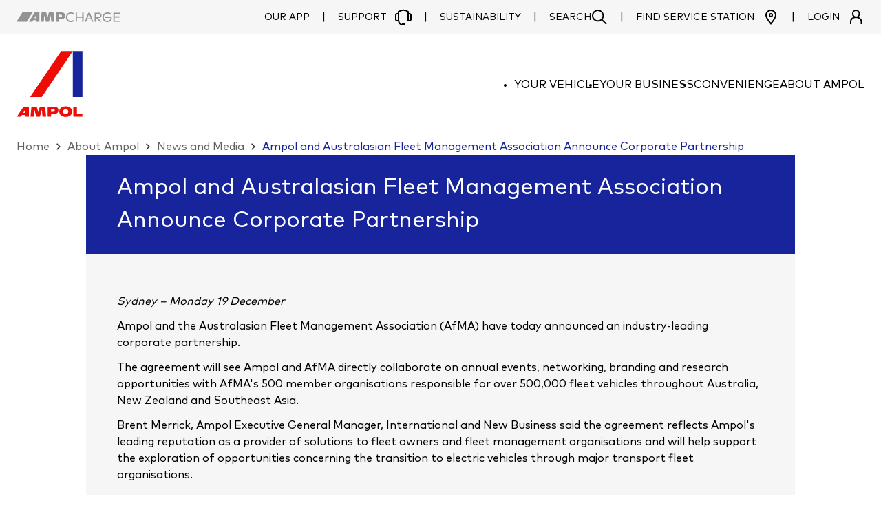

--- FILE ---
content_type: text/html
request_url: https://www.ampol.com.au/about-ampol/news-and-media/ampol-afma-partnership
body_size: 20940
content:
<!DOCTYPE html><html lang="en-au" class="ampol"><head><meta charSet="utf-8" data-next-head=""/><meta name="viewport" content="width=device-width, initial-scale=1.0" data-next-head=""/><meta property="og:type" content="website" data-next-head=""/><meta property="og:locale" content="en_AU" data-next-head=""/><meta name="apple-mobile-web-app-capable" content="yes" data-next-head=""/><meta name="apple-mobile-web-app-status-bar-style" content="default" data-next-head=""/><meta name="mobile-web-app-capable" content="yes" data-next-head=""/><link rel="icon" href="/stardust/ampol/favicon-96.png" type="image/png" sizes="any" data-next-head=""/><link rel="icon" href="/stardust/ampol/favicon.svg" type="image/svg+xml" data-next-head=""/><link rel="apple-touch-icon" href="/stardust/ampol/app-icon-ios.png" data-next-head=""/><link rel="manifest" href="/stardust/ampol/site.webmanifest" data-next-head=""/><link rel="mask-icon" href="/stardust/ampol/favicon-mask.svg" color="#18249C" data-next-head=""/><link rel="shortcut icon" href="/stardust/ampol/favicon.ico" data-next-head=""/><link rel="preconnect" href="https://images.contentstack.io" data-next-head=""/><title data-next-head="">Ampol and Australasian Fleet Management Association Announce Corporate Partnership | Ampol</title><meta name="robots" content="index,follow" data-next-head=""/><meta property="og:title" content="Ampol and Australasian Fleet Management Association Announce Corporate Partnership | Ampol" data-next-head=""/><meta property="og:url" content="https://www.ampol.com.au/about-ampol/news-and-media/ampol-afma-partnership" data-next-head=""/><meta property="og:site_name" content="Ampol" data-next-head=""/><link rel="canonical" href="https://www.ampol.com.au/about-ampol/news-and-media/ampol-afma-partnership" data-next-head=""/><meta name="application-name" content="Ampol" data-next-head=""/><meta name="apple-mobile-web-app-title" content="Ampol" data-next-head=""/><meta name="theme-color" content="#18249C" data-next-head=""/><meta name="msapplication-TileColor" content="#1860d8" data-next-head=""/><meta name="msapplication-config" content="/stardust/ampol/browserconfig.xml" data-next-head=""/><link data-next-font="" rel="preconnect" href="/" crossorigin="anonymous"/><link rel="preload" href="/_next/static/css/a159acd2eef86931.css" as="style"/><link rel="stylesheet" href="/_next/static/css/a159acd2eef86931.css" data-n-g=""/><link rel="preload" href="/_next/static/css/4456f87c0c6b1cc7.css" as="style"/><link rel="stylesheet" href="/_next/static/css/4456f87c0c6b1cc7.css" data-n-p=""/><noscript data-n-css=""></noscript><script defer="" nomodule="" src="/_next/static/chunks/polyfills-42372ed130431b0a.js"></script><script src="/_next/static/chunks/webpack-18e1333887fe60bd.js" defer=""></script><script src="/_next/static/chunks/framework-ef48e27919eea76f.js" defer=""></script><script src="/_next/static/chunks/main-4f4637dfa53f5001.js" defer=""></script><script src="/_next/static/chunks/pages/_app-d789139b7a632c5b.js" defer=""></script><script src="/_next/static/chunks/eafcf46e-89d81050e4c8f6f4.js" defer=""></script><script src="/_next/static/chunks/6ab37f38-d3e19671e0fa5399.js" defer=""></script><script src="/_next/static/chunks/eb27a9d1-729c06de47844c37.js" defer=""></script><script src="/_next/static/chunks/56c12eb5-b9bd154467093df9.js" defer=""></script><script src="/_next/static/chunks/760-7147c8cb1dcf178a.js" defer=""></script><script src="/_next/static/chunks/827-e870bf51021ed40c.js" defer=""></script><script src="/_next/static/chunks/691-013935da30cd12cf.js" defer=""></script><script src="/_next/static/chunks/pages/%5B%5B...route%5D%5D-852c04563a7941c2.js" defer=""></script><script src="/_next/static/yxJxpDaf0Gy3E14TYOX5L/_buildManifest.js" defer=""></script><script src="/_next/static/yxJxpDaf0Gy3E14TYOX5L/_ssgManifest.js" defer=""></script></head><body><div id="__next"><div class="Navigation_navigationDesktop__uMWqu"><div class="SecondaryNavigation_secondaryNavigation__THUW5"><div class="Container_container__L643Z"><nav class="SecondaryNavigation_secondaryNavigationBar__xmQ_y"><div class="List_list__RII6v List_list__row__Dk8qZ SecondaryNavigation_secondaryNavigationList__s7W_I"><a href="https://ampcharge.com.au" class="Anchor-module_anchor__uhpem SecondaryNavigation_secondaryNavigationLink__eKS01" target="_self" rel="noopener noreferrer"><svg class="Brands_ampChargeBrand__OumEy" width="150px" height="14px" viewBox="0 0 150 14" version="1.1"><title>AmpCharge</title><g id="Page-1" stroke="none" stroke-width="1" fill="none" fill-rule="evenodd"><g id="brand_ampcharge_colored" fill="#939393" fill-rule="nonzero"><path d="M63.7931924,6.90199888 L61.4591641,6.90199888 L61.4591641,3.31675002 L64.0446549,3.31675002 C65.3377446,3.31675002 66.055669,3.9878134 66.055669,5.08054112 C66.055669,6.21183567 65.2655049,6.90199888 63.7931924,6.90199888 L63.7931924,6.90199888 Z M65.6607592,0 L56.9703304,0 L56.9703304,13.44 L61.4591641,13.44 L61.4591641,9.95025007 L64.9603783,9.95025007 C68.7309435,9.95025007 70.6521739,7.86066081 70.6521739,4.94647536 C70.6521739,1.99372305 68.9824065,0 65.6607592,0 L65.6607592,0 Z M50.4164755,13.44 L54.9593168,13.44 L53.7381228,0.0190997787 L47.0587084,0.0190997787 L45.0655824,7.40079693 L43.144352,0.0190997787 L36.3930419,0.0190997787 L35.1721921,13.44 L39.6070178,13.44 L40.2355027,4.25631221 L42.6235386,13.44 L47.130604,13.44 L49.6803192,4.19864557 L50.4164755,13.44 Z M25.9970701,8.37819136 L28.7442403,3.62344839 L28.7442403,8.37819136 L25.9970701,8.37819136 Z M26.427756,0.0190997787 L17.9347826,13.44 L23.0882207,13.44 L24.3448464,11.25381 L28.7442403,11.25381 L28.7442403,13.44 L33.1611782,13.44 L33.1611782,0.0190997787 L26.427756,0.0190997787 L26.427756,0.0190997787 Z" id="Fill-1"></path><polyline id="Fill-2" points="23.3695652 0 14.8461859 13.44 0 13.44 8.52268897 0 23.3695652 0"></polyline><path d="M78.9104424,14 C79.8688679,14 80.7442668,13.8646414 81.5362946,13.5935612 C82.3279777,13.322844 83.0573043,12.8917286 83.7235864,12.3009409 L83.7235864,10.3892273 C83.1038136,10.9742088 82.4027364,11.4220172 81.6193217,11.7330154 C80.8362511,12.0436507 79.9977147,12.1993313 79.1033679,12.1993313 C77.9985255,12.1993313 77.0301092,11.9728868 76.1970848,11.5203608 C75.3640603,11.0678348 74.724306,10.4447497 74.2771326,9.65037976 C73.8299592,8.85637262 73.6063723,7.96039294 73.6063723,6.9631665 C73.6063723,5.97210919 73.8313375,5.08375023 74.2816114,4.29881542 C74.7315408,3.51388061 75.3699174,2.89841624 76.1970848,2.45205941 C77.0239076,2.00570259 77.986812,1.78252417 79.0857978,1.78252417 C80.0032272,1.78252417 80.8317723,1.93167267 81.5710902,2.23033256 C82.3104076,2.52899246 82.9959821,2.94595505 83.6271234,3.48158325 L83.6271234,1.47769512 C83.0717739,1.00992768 82.4027364,0.646673059 81.6193217,0.387931258 C80.8362511,0.129552347 79.968087,0 79.0155179,0 C77.613019,0 76.3593489,0.301925918 75.2545065,0.905051969 C74.1500087,1.50854091 73.2877011,2.34573213 72.6682728,3.41698852 C72.0488446,4.4882449 71.7391304,5.70102904 71.7391304,7.05534099 C71.7391304,8.35449339 72.0285185,9.53207702 72.60695,10.5877291 C73.1857261,11.643744 74.0170277,12.4762177 75.1011995,13.0858757 C76.1853712,13.6951709 77.4552337,14 78.9104424,14 L78.9104424,14 Z M95.6077897,0.360351486 L95.6077897,6.00259206 L87.7788087,6.00259206 L87.7788087,0.360351486 L85.9815022,0.360351486 L85.9815022,13.621504 L87.7788087,13.621504 L87.7788087,7.72052154 L95.6077897,7.72052154 L95.6077897,13.621504 L97.4047516,13.621504 L97.4047516,0.360351486 L95.6077897,0.360351486 Z M109.718559,13.621504 L111.638511,13.621504 L106.650011,0.378858965 L104.26566,0.378858965 L99.1806989,13.621504 L101.065511,13.621504 L102.424601,9.99222375 L108.377383,9.99222375 L109.718559,13.621504 Z M103.003033,8.44086163 L105.413911,1.99481583 L107.798607,8.44086163 L103.003033,8.44086163 Z M123.855855,13.621504 L118.034676,8.09901758 L119.296959,8.09901758 C120.196818,8.09901758 120.967142,7.93898235 121.607241,7.61891183 C122.246995,7.29884131 122.733787,6.84631534 123.066928,6.2613339 C123.400068,5.67635242 123.566467,4.99629332 123.566467,4.2204308 C123.566467,3.49392156 123.400068,2.8385391 123.066928,2.25355763 C122.733787,1.66857617 122.271799,1.20988102 121.681655,0.877472198 C121.091165,0.545063376 120.422128,0.378858965 119.673853,0.378858965 L113.45821,0.378858965 L113.45821,13.621504 L115.255517,13.621504 L115.255517,7.61891183 L121.287191,13.621504 L123.855855,13.621504 Z M115.255517,2.06884574 L119.314529,2.06884574 C119.799599,2.06884574 120.221967,2.15956868 120.581291,2.34101454 C120.940959,2.5228233 121.216911,2.78120221 121.409836,3.11687706 C121.602762,3.45255191 121.699225,3.84483786 121.699225,4.29446072 C121.699225,5.03294538 121.468059,5.60885455 121.006416,6.02109956 C120.544773,6.43370745 119.896061,6.63982995 119.060281,6.63982995 L115.255517,6.63982995 L115.255517,2.06884574 Z M129.006963,6.36294355 L128.630069,8.02498771 L136.616491,8.02498771 C136.569637,8.91153217 136.360865,9.67033878 135.989828,10.3014075 C135.618446,10.9324762 135.104438,11.4129449 134.446769,11.7420877 C133.789445,12.0715934 133.019121,12.2359833 132.136832,12.2359833 C131.061273,12.2359833 130.118695,12.0131678 129.309442,11.566811 C128.499845,11.1204541 127.875938,10.4984577 127.437721,9.70118458 C126.99916,8.90391146 126.780052,7.99123875 126.780052,6.9631665 C126.780052,5.97210919 126.982968,5.08846782 127.38949,4.3126053 C127.795667,3.53710568 128.411995,2.92454444 129.239162,2.47492159 C130.066329,2.02566163 131.0847,1.80103165 132.294618,1.80103165 C133.288184,1.80103165 134.211469,1.95199461 135.06482,2.25355763 C135.91817,2.55512066 136.654732,2.95829337 137.27416,3.46307577 L137.27416,1.40366521 C136.613735,0.960574406 135.88613,0.618730398 135.091002,0.378858965 C134.296218,0.138624641 133.358119,0.0185074781 132.277048,0.0185074781 C130.745703,0.0185074781 129.424853,0.32950569 128.314154,0.951139218 C127.203799,1.57313564 126.359406,2.41504445 125.78063,3.47686565 C125.202198,4.53904974 124.91281,5.71953654 124.91281,7.01868894 C124.91281,8.31130927 125.213567,9.4888929 125.81577,10.5507141 C126.417628,11.6128982 127.263744,12.4500894 128.353772,13.0626507 C129.443801,13.6752119 130.692992,13.9814925 132.101692,13.9814925 C133.340549,13.9814925 134.429199,13.7231136 135.367299,13.20563 C136.305398,12.6885093 137.033003,11.9315171 137.550457,10.9339278 C138.067565,9.93670132 138.326292,8.7395215 138.326292,7.34166255 L138.326292,6.36294355 L129.006963,6.36294355 Z M142.425267,11.922082 L142.425267,7.47121491 L149.430181,7.47121491 L149.430181,5.80880793 L142.425267,5.80880793 L142.425267,2.08735322 L149.91215,2.08735322 L149.91215,0.378858965 L140.627961,0.378858965 L140.627961,13.621504 L150,13.621504 L150,11.922082 L142.425267,11.922082 L142.425267,11.922082 Z" id="Fill-4"></path></g></g></svg></a></div><div class="Stack-module_stack__UMWQ3 Stack-module_stack__s__sKihv Stack-module_stack__row__xs__e9QKd" style="align-items:center" data-testid="fu"><a href="/our-apps" class="Anchor-module_anchor__uhpem SecondaryNavigation_secondaryNavigationLink__eKS01" target="_self" title="Our App">Our App</a><div class="SecondaryNavigation_secondaryNavigationLinkDivider__OUx_B">|</div><a href="/support" class="Anchor-module_anchor__uhpem SecondaryNavigation_secondaryNavigationLink__eKS01" target="_self" title="Support"><div class="Stack-module_stack__UMWQ3 Stack-module_stack__xs__urSCt Stack-module_stack__row__xs__e9QKd" data-testid="fu"><span>Support</span><svg width="24" height="24" viewBox="0 0 24 24" xmlns="http://www.w3.org/2000/svg"><g xmlns="http://www.w3.org/2000/svg" fill="none" fill-rule="evenodd"><g stroke="currentColor" stroke-width="2"><path d="M19 10V4a12.426 12.426 0 0 0-12.45-.775L5 4v6"></path><path d="M13 23h-1c-5 0-7-2-7-9" stroke-linecap="round"></path><path d="M5 7v10H3a1.994 1.994 0 0 1-1.414-.586A1.994 1.994 0 0 1 1 15V9c0-.552.224-1.052.586-1.414A1.994 1.994 0 0 1 3 7h2zM19 7v10h2c.552 0 1.052-.224 1.414-.586.362-.362.586-.862.586-1.414V9c0-.552-.224-1.052-.586-1.414A1.994 1.994 0 0 0 21 7h-2z"></path></g><path fill="currentColor" d="M10 20h4v3h-4z"></path></g></svg></div></a><div class="SecondaryNavigation_secondaryNavigationLinkDivider__OUx_B">|</div><a href="/sustainability" class="Anchor-module_anchor__uhpem SecondaryNavigation_secondaryNavigationLink__eKS01" target="_self" title="Sustainability">Sustainability</a><div class="SecondaryNavigation_secondaryNavigationLinkDivider__OUx_B">|</div><p role="button" tabindex="0" class="SecondaryNavigation_secondaryNavigationLink__eKS01"><span class="">Search</span><svg width="24" height="24" viewBox="0 0 24 24" xmlns="http://www.w3.org/2000/svg"><g xmlns="http://www.w3.org/2000/svg" fill="none" fill-rule="evenodd"><path d="M0 0h24v24H0z"></path><path d="M9.7 17.4c4.2 0 7.7-3.4 7.7-7.7 0-4.3-3.5-7.7-7.7-7.7S2 5.4 2 9.7c0 4.3 3.4 7.7 7.7 7.7zM22 22l-7-7" stroke="currentColor" stroke-width="2"></path></g></svg></p><div class="SecondaryNavigation_secondaryNavigationLinkDivider__OUx_B">|</div><a href="/find-a-service-station" class="Anchor-module_anchor__uhpem SecondaryNavigation_secondaryNavigationLink__eKS01" target="_self" title="Find Service Station"><div class="Stack-module_stack__UMWQ3 Stack-module_stack__xs__urSCt Stack-module_stack__row__xs__e9QKd" data-testid="fu"><span>Find Service Station</span><svg width="24" height="24" viewBox="0 0 24 24" xmlns="http://www.w3.org/2000/svg"><g stroke="currentColor" stroke-width="2" fill="none" fill-rule="evenodd"><path d="M12 2c1.933 0 3.683.784 4.95 2.05A6.978 6.978 0 0 1 19 9c0 2.681-2.41 6.81-7 12.43C7.41 15.81 5 11.68 5 9c0-1.933.784-3.683 2.05-4.95A6.978 6.978 0 0 1 12 2z"></path><circle cx="12" cy="9" r="2"></circle></g></svg></div></a><div class="SecondaryNavigation_secondaryNavigationLinkDivider__OUx_B">|</div><a href="https://my.ampol.com.au/Login.aspx" class="Anchor-module_anchor__uhpem SecondaryNavigation_secondaryNavigationLink__eKS01" target="_self" rel="noopener noreferrer" title="Login"><div class="Stack-module_stack__UMWQ3 Stack-module_stack__xs__urSCt Stack-module_stack__row__xs__e9QKd" data-testid="fu"><span>Login</span><svg width="24" height="24" viewBox="0 0 24 24" xmlns="http://www.w3.org/2000/svg"><g xmlns="http://www.w3.org/2000/svg" stroke="currentColor" stroke-width="2" fill="none" fill-rule="evenodd"><ellipse cx="11.7" cy="7" rx="4.8" ry="5"></ellipse><path d="M19.4 22v-4c0-3.3-3.4-6-7.7-6C7.4 12 4 14.7 4 18v4"></path></g></svg></div></a></div></nav></div></div></div><div class="Sticky_sticky__0dtPf Navigation_navigationSticky__Am6Iw"><div class="PrimaryNavigation_primaryNavigation__HdTJt"><div class="Container_container__L643Z"><nav class="PrimaryNavigation_primaryNavigationBar__jvyLf"><div class="PrimaryNavigation_primaryNavigationLogo__5UeoH"><a href="http://www.ampol.com.au/" title="Home"><img class="PrimaryNavigation_primaryNavigationLogoImage__R5qi0" src="/stardust/logos/ampol_nav_logo.svg" alt="Home" title="Home"/></a></div><div class="Navigation_navigationDesktop__uMWqu"><ul class="List_list__RII6v List_list__row__Dk8qZ PrimaryNavigation_primaryNavigationList__9aalj"><li><div><a href="https://www.ampol.com.au/your-vehicle" class="PrimaryNavigation_primaryNavigationLink__2LkYU"><span class="span">Your Vehicle</span></a></div></li><li><div><a href="https://www.ampol.com.au/business" class="PrimaryNavigation_primaryNavigationLink__2LkYU"><span class="span">Your Business</span></a></div></li><li><div><a href="https://www.ampol.com.au/convenience" class="PrimaryNavigation_primaryNavigationLink__2LkYU"><span class="span">Convenience</span></a></div></li><li><div><a href="https://www.ampol.com.au/about-ampol" class="PrimaryNavigation_primaryNavigationLink__2LkYU"><span class="span">About Ampol</span></a></div></li></ul></div><div class="Navigation_navigationMobile__pCJI7"><div class="Stack-module_stack__UMWQ3 Stack-module_stack__s__sKihv Stack-module_stack__row__xs__e9QKd" data-testid="fu"><div tabindex="0" role="button" class="Mobile_mobileNavigationButton__V2Z6W"><svg width="24" height="24" viewBox="0 0 24 24" xmlns="http://www.w3.org/2000/svg"><g xmlns="http://www.w3.org/2000/svg" fill="none" fill-rule="evenodd"><path d="M0 0h24v24H0z"></path><path d="M9.7 17.4c4.2 0 7.7-3.4 7.7-7.7 0-4.3-3.5-7.7-7.7-7.7S2 5.4 2 9.7c0 4.3 3.4 7.7 7.7 7.7zM22 22l-7-7" stroke="currentColor" stroke-width="2"></path></g></svg></div><div tabindex="0" role="button" class="Mobile_mobileNavigationButton__V2Z6W"><svg width="24" height="24" viewBox="0 0 24 24" xmlns="http://www.w3.org/2000/svg" color="#222"><g stroke="currentColor" stroke-width="2" fill="none" fill-rule="evenodd" stroke-linecap="square" stroke-linejoin="round"><path d="M3 9h18M3 15h18"></path></g></svg></div></div></div></nav></div></div></div><main id="page-content"><div data-pageref="blt81da5aff94b75ede" data-locale="en-au"><div class="Container_container__L643Z"><h1 class="ScreenReader_screenReader__Df4IQ ">Ampol and Australasian Fleet Management Association Announce Corporate Partnership</h1><div class="Breadcrumbs-module_breadcrumbs__R-ku-" data-testid="Breadcrumbs"><nav aria-label="parent pages"><ol class="Breadcrumbs-module_breadcrumbsList__AhjSd"><li class="Breadcrumbs-module_breadcrumbsItem__MdaKV"><a href="http://www.ampol.com.au/" target="_self">Home</a></li><li class="Breadcrumbs-module_breadcrumbsItem__MdaKV"><span class="Breadcrumbs-module_breadcrumbsSeparator__sviGp"><img src="data:image/svg+xml,%3csvg%20width=&#x27;10&#x27;%20height=&#x27;16&#x27;%20viewBox=&#x27;0%200%2010%2016&#x27;%20xmlns=&#x27;http://www.w3.org/2000/svg&#x27;%3e%3cpath%20d=&#x27;m2%2014%206-6-6-6&#x27;%20stroke=&#x27;%23222&#x27;%20stroke-width=&#x27;2&#x27;%20fill=&#x27;none&#x27;%20fill-rule=&#x27;evenodd&#x27;%20stroke-linecap=&#x27;square&#x27;/%3e%3c/svg%3e" width="10" height="10" alt="" role="button"/></span><a href="/about-ampol" target="_self">About Ampol</a></li><li class="Breadcrumbs-module_breadcrumbsItem__MdaKV"><span class="Breadcrumbs-module_breadcrumbsSeparator__sviGp"><img src="data:image/svg+xml,%3csvg%20width=&#x27;10&#x27;%20height=&#x27;16&#x27;%20viewBox=&#x27;0%200%2010%2016&#x27;%20xmlns=&#x27;http://www.w3.org/2000/svg&#x27;%3e%3cpath%20d=&#x27;m2%2014%206-6-6-6&#x27;%20stroke=&#x27;%23222&#x27;%20stroke-width=&#x27;2&#x27;%20fill=&#x27;none&#x27;%20fill-rule=&#x27;evenodd&#x27;%20stroke-linecap=&#x27;square&#x27;/%3e%3c/svg%3e" width="10" height="10" alt="" role="button"/></span><a href="/about-ampol/news-and-media" target="_self">News and Media</a></li><li class="Breadcrumbs-module_breadcrumbsItem__MdaKV Breadcrumbs-module_breadcrumbsItem__current__PhyyN"><span class="Breadcrumbs-module_breadcrumbsSeparator__sviGp"><img src="data:image/svg+xml,%3csvg%20width=&#x27;10&#x27;%20height=&#x27;16&#x27;%20viewBox=&#x27;0%200%2010%2016&#x27;%20xmlns=&#x27;http://www.w3.org/2000/svg&#x27;%3e%3cpath%20d=&#x27;m2%2014%206-6-6-6&#x27;%20stroke=&#x27;%23222&#x27;%20stroke-width=&#x27;2&#x27;%20fill=&#x27;none&#x27;%20fill-rule=&#x27;evenodd&#x27;%20stroke-linecap=&#x27;square&#x27;/%3e%3c/svg%3e" width="10" height="10" alt="" role="button"/></span><span>Ampol and Australasian Fleet Management Association Announce Corporate Partnership</span></li></ol></nav></div></div><section class="Richtext-module_block__8cMmJ Richtext-module_block__inset__9Pg2b" data-testid="Richtext"><div class="Richtext-module_container__qRRV6"><div class="Richtext-module_heading__HeaPo Richtext-module_heading__blue__UA3xv"><div class="Richtext-module_headingLayout__A6Kl1"><h2 class="Richtext-module_headingTitle__Oaw8x">Ampol and Australasian Fleet Management Association Announce Corporate Partnership</h2></div></div><div class="Richtext-module_layout__SaO1y"><div class="Richtext-module_richtext__T-3ro Richtext-module_richtext__blue__xNCaf"><p><em>Sydney – Monday 19 December</em>
<br/></p><p>Ampol and the Australasian Fleet Management Association (AfMA) have today announced an industry-leading corporate partnership.</p><p>The agreement will see Ampol and AfMA directly collaborate on annual events, networking, branding and research opportunities with AfMA&#x27;s 500 member organisations responsible for over 500,000 fleet vehicles throughout Australia, New Zealand and Southeast Asia.</p><p>Brent Merrick, Ampol Executive General Manager, International and New Business said the agreement reflects Ampol&#x27;s leading reputation as a provider of solutions to fleet owners and fleet management organisations and will help support the exploration of opportunities concerning the transition to electric vehicles through major transport fleet organisations.</p><p>&quot;When we engage with our business customers, purchasing intentions for EVs remain strong, particularly among our fleet customers. Large businesses generally have developed plans to decarbonise their businesses and operations, and a shift to EVs in fleet vehicles is an obvious area to accelerate as they look to make this transition,&quot; Merrick said.</p><p>&quot;This agreement will allow us to build further relationships with fleet businesses, while exploring growth opportunities in e-Mobility with Australia&#x27;s leading transport fleet businesses as we continue to rollout our AmpCharge EV charging solution nationally.&quot;</p><p>AfMA exists to empower organisations to develop a safe, cost effective and sustainable fleet of vehicles. In addition to providing industry tools, operational, safety and green guides, AfMA delivers a range of educational solutions across the fleet and automotive industries. Initiatives include:</p><ul><li>Hosting face to face and virtual professional development forums</li><li>Hosting an annual personal development series, helping people become the best version of themselves</li><li>Facilitating industry awards for Fleet Manager of the Year, fleet safety and fleet environment.</li><li>Accrediting salespeople to understand their and their customers obligations in relation to safety in the mobile workplace</li><li>Hosting online training courses for fleet professionals, suppliers and drivers</li><li>Facilitating knowledge transfer through its annual Australasian Fleet Conference and Exhibition</li><li>Worked with Swinburne University to develop a Diploma of Leadership and Management contextualised for the fleet and automotive industries</li><li>Works with major suppliers and vehicle manufacturers to develop educational programs for their staff and franchised network, and</li><li>Recently launched a mentoring program, design to connect aspiring leaders with successful mentors to build a stronger industry</li></ul><p>Being a self-funded not-for-profit, AfMA is an independent and technology agnostic peak industry body, linking people and knowledge to create meaningful outcomes.</p><p>AfMA Executive Director Mace Hartley said: &quot;This corporate partnership will enable AfMA to amplify its initiatives across tens of thousands of SMEs, while providing its members with unique opportunities to participate in workshops and real-life trials of e-Mobility and EV charging solutions.</p><p>&quot;This mutually beneficial partnership will deliver outstanding opportunities for customers and members alike as all benefit from the collective strength of Ampol and AfMA.</p><p>&quot;AfMA is excited by Ampol&#x27;s vision of a decarbonised transport sector, and their leadership is helping their customers during their transition.&quot;</p><p>Ampol continues to execute its future energy and decarbonisation strategy. This includes the national rollout of its electric vehicle charging solution, AmpCharge.</p><p>Ampol has an initial commitment to deliver AmpCharge EV fast charging infrastructure at almost 140 locations (360 charging bays), including on our forecourts and at other destinations.</p><p>Media contact: </p><p><a href="mailto:media@ampol.com.au">media@ampol.com.au</a></p></div></div></div></section></div></main><noscript><iframe src="https://www.googletagmanager.com/ns.html?id=GTM-M3F83VP" height="0" width="0" style="display:none;visibility:hidden"></iframe></noscript><footer class="Footer_footer__RoJX5"><div class="Footer_footerMainWrapper__w6APq"><nav class="Footer_footerContainer__QNdMP"><div class="Footer_footerContact__pjCcY"><div class="Footer_footerContactHeading__3G2NN" id="footer-contact-us-title">Need assistance?</div><a href="/support/get-in-touch" class="Footer_footerContactNumber__Qh4EG" aria-labelledby="footer-contact-us-title"><span class="Footer_footerContactNumberIcon__TRrw4"></span>Get in touch</a><small>Monday to Friday, 8:30am - 5pm (AEST)</small></div><div class="Footer_footerPrimaryNav__fwVXB"><ul><li><a href="https://www.ampol.com.au/your-vehicle" title="Your Vehicle">Your Vehicle</a></li><li><a href="https://www.ampol.com.au/business" title="Your Business">Your Business</a></li><li><a href="https://www.ampol.com.au/convenience" title="Convenience">Convenience</a></li><li><a href="https://www.ampol.com.au/about-ampol" title="About Ampol">About Ampol</a></li></ul></div><div class="Footer_footer__verticalSpacer__bQZzJ"></div><div class="Footer_footerAppDownloads__saAe7"><ul><li><a title="" href="https://apps.apple.com/au/app/ampol/id1314768594"><svg xmlns="http://www.w3.org/2000/svg" viewBox="0 0 119.66407 40" aria-hidden="true" width="150"><path fill="#a6a6a6" d="M110.135 0H9.535c-.367 0-.73 0-1.095.002-.306.002-.61.008-.919.013A13.215 13.215 0 0 0 5.517.19a6.665 6.665 0 0 0-1.9.627 6.438 6.438 0 0 0-1.62 1.18A6.258 6.258 0 0 0 .82 3.617a6.601 6.601 0 0 0-.625 1.903 12.993 12.993 0 0 0-.179 2.002c-.01.307-.01.615-.015.921V31.56c.005.31.006.61.015.921a12.992 12.992 0 0 0 .18 2.002 6.588 6.588 0 0 0 .624 1.905A6.208 6.208 0 0 0 1.998 38a6.274 6.274 0 0 0 1.618 1.179 6.7 6.7 0 0 0 1.901.63 13.455 13.455 0 0 0 2.004.177c.31.007.613.011.919.011.366.002.728.002 1.095.002h100.6c.36 0 .724 0 1.084-.002.304 0 .617-.004.922-.01a13.279 13.279 0 0 0 2-.178 6.804 6.804 0 0 0 1.908-.63A6.277 6.277 0 0 0 117.666 38a6.395 6.395 0 0 0 1.182-1.614 6.604 6.604 0 0 0 .619-1.905 13.506 13.506 0 0 0 .185-2.002c.004-.31.004-.61.004-.921.008-.364.008-.725.008-1.094V9.536c0-.366 0-.73-.008-1.092 0-.306 0-.614-.004-.92a13.507 13.507 0 0 0-.185-2.003 6.618 6.618 0 0 0-.62-1.903 6.466 6.466 0 0 0-2.798-2.8 6.768 6.768 0 0 0-1.908-.627 13.044 13.044 0 0 0-2-.176c-.305-.005-.618-.011-.922-.013-.36-.002-.725-.002-1.084-.002Z"></path><path d="M8.445 39.125c-.305 0-.602-.004-.904-.01a12.687 12.687 0 0 1-1.87-.164 5.884 5.884 0 0 1-1.656-.548 5.406 5.406 0 0 1-1.397-1.016 5.32 5.32 0 0 1-1.02-1.397 5.722 5.722 0 0 1-.544-1.657 12.414 12.414 0 0 1-.166-1.875c-.007-.21-.015-.913-.015-.913v-23.1s.009-.692.015-.895a12.37 12.37 0 0 1 .165-1.872 5.755 5.755 0 0 1 .544-1.662 5.373 5.373 0 0 1 1.015-1.398 5.565 5.565 0 0 1 1.402-1.023 5.823 5.823 0 0 1 1.653-.544A12.586 12.586 0 0 1 7.543.887l.902-.012h102.769l.913.013a12.385 12.385 0 0 1 1.858.162 5.938 5.938 0 0 1 1.671.548 5.594 5.594 0 0 1 2.415 2.42 5.763 5.763 0 0 1 .535 1.649 12.995 12.995 0 0 1 .174 1.887c.003.283.003.588.003.89.008.375.008.732.008 1.092v20.929c0 .363 0 .718-.008 1.075 0 .325 0 .623-.004.93a12.731 12.731 0 0 1-.17 1.853 5.739 5.739 0 0 1-.54 1.67 5.48 5.48 0 0 1-1.016 1.386 5.413 5.413 0 0 1-1.4 1.022 5.862 5.862 0 0 1-1.668.55 12.542 12.542 0 0 1-1.869.163c-.293.007-.6.011-.897.011l-1.084.002Z"></path><g data-name="&lt;Group&gt;"><g fill="#fff" data-name="&lt;Group&gt;"><path d="M24.769 20.3a4.949 4.949 0 0 1 2.356-4.151 5.066 5.066 0 0 0-3.99-2.158c-1.68-.176-3.308 1.005-4.164 1.005-.872 0-2.19-.988-3.608-.958a5.315 5.315 0 0 0-4.473 2.728c-1.934 3.348-.491 8.269 1.361 10.976.927 1.325 2.01 2.805 3.428 2.753 1.387-.058 1.905-.885 3.58-.885 1.658 0 2.144.885 3.59.852 1.489-.025 2.426-1.332 3.32-2.67a10.962 10.962 0 0 0 1.52-3.092 4.782 4.782 0 0 1-2.92-4.4ZM22.037 12.21a4.872 4.872 0 0 0 1.115-3.49 4.957 4.957 0 0 0-3.208 1.66A4.636 4.636 0 0 0 18.8 13.74a4.1 4.1 0 0 0 3.237-1.53Z" data-name="&lt;Path&gt;"></path></g><g fill="#fff"><path d="M42.302 27.14H37.57l-1.137 3.356h-2.005l4.484-12.418h2.083l4.483 12.418h-2.039Zm-4.243-1.55h3.752l-1.85-5.446h-.051ZM55.16 25.97c0 2.813-1.506 4.62-3.779 4.62a3.07 3.07 0 0 1-2.848-1.583h-.043v4.484H46.63V21.442h1.8v1.506h.033a3.212 3.212 0 0 1 2.883-1.6c2.298 0 3.813 1.816 3.813 4.622Zm-1.91 0c0-1.833-.948-3.038-2.393-3.038-1.42 0-2.375 1.23-2.375 3.038 0 1.824.955 3.046 2.375 3.046 1.445 0 2.393-1.197 2.393-3.046ZM65.125 25.97c0 2.813-1.506 4.62-3.779 4.62a3.07 3.07 0 0 1-2.848-1.583h-.043v4.484h-1.859V21.442h1.799v1.506h.034a3.212 3.212 0 0 1 2.883-1.6c2.298 0 3.813 1.816 3.813 4.622Zm-1.91 0c0-1.833-.948-3.038-2.393-3.038-1.42 0-2.375 1.23-2.375 3.038 0 1.824.955 3.046 2.375 3.046 1.445 0 2.392-1.197 2.392-3.046ZM71.71 27.036c.138 1.232 1.334 2.04 2.97 2.04 1.566 0 2.693-.808 2.693-1.919 0-.964-.68-1.54-2.29-1.936l-1.609-.388c-2.28-.55-3.339-1.617-3.339-3.348 0-2.142 1.867-3.614 4.519-3.614 2.624 0 4.423 1.472 4.483 3.614h-1.876c-.112-1.239-1.136-1.987-2.634-1.987s-2.521.757-2.521 1.858c0 .878.654 1.395 2.255 1.79l1.368.336c2.548.603 3.606 1.626 3.606 3.443 0 2.323-1.85 3.778-4.793 3.778-2.754 0-4.614-1.42-4.734-3.667ZM83.346 19.3v2.142h1.722v1.472h-1.722v4.991c0 .776.345 1.137 1.102 1.137a5.808 5.808 0 0 0 .611-.043v1.463a5.104 5.104 0 0 1-1.032.086c-1.833 0-2.548-.689-2.548-2.445v-5.189h-1.316v-1.472h1.316V19.3ZM86.065 25.97c0-2.849 1.678-4.639 4.294-4.639 2.625 0 4.295 1.79 4.295 4.639 0 2.856-1.661 4.638-4.295 4.638-2.633 0-4.294-1.782-4.294-4.638Zm6.695 0c0-1.954-.895-3.108-2.401-3.108s-2.4 1.162-2.4 3.108c0 1.962.894 3.106 2.4 3.106s2.401-1.144 2.401-3.106ZM96.186 21.442h1.773v1.541h.043a2.16 2.16 0 0 1 2.177-1.635 2.866 2.866 0 0 1 .637.069v1.738a2.598 2.598 0 0 0-.835-.112 1.873 1.873 0 0 0-1.937 2.083v5.37h-1.858ZM109.384 27.837c-.25 1.643-1.85 2.771-3.898 2.771-2.634 0-4.269-1.764-4.269-4.595 0-2.84 1.644-4.682 4.19-4.682 2.506 0 4.08 1.72 4.08 4.466v.637h-6.394v.112a2.358 2.358 0 0 0 2.436 2.564 2.048 2.048 0 0 0 2.09-1.273Zm-6.282-2.702h4.526a2.177 2.177 0 0 0-2.22-2.298 2.292 2.292 0 0 0-2.306 2.298Z"></path></g></g><g fill="#fff" data-name="&lt;Group&gt;"><path d="M37.826 8.731a2.64 2.64 0 0 1 2.808 2.965c0 1.906-1.03 3.002-2.808 3.002h-2.155V8.73Zm-1.228 5.123h1.125a1.876 1.876 0 0 0 1.967-2.146 1.881 1.881 0 0 0-1.967-2.134h-1.125ZM41.68 12.444a2.133 2.133 0 1 1 4.248 0 2.134 2.134 0 1 1-4.247 0Zm3.334 0c0-.976-.439-1.547-1.208-1.547-.773 0-1.207.571-1.207 1.547 0 .984.434 1.55 1.207 1.55.77 0 1.208-.57 1.208-1.55ZM51.573 14.698h-.922l-.93-3.317h-.07l-.927 3.317h-.913l-1.242-4.503h.902l.806 3.436h.067l.926-3.436h.852l.926 3.436h.07l.803-3.436h.889ZM53.854 10.195h.855v.715h.066a1.348 1.348 0 0 1 1.344-.802 1.465 1.465 0 0 1 1.559 1.675v2.915h-.889v-2.692c0-.724-.314-1.084-.972-1.084a1.033 1.033 0 0 0-1.075 1.141v2.635h-.888ZM59.094 8.437h.888v6.26h-.888ZM61.218 12.444a2.133 2.133 0 1 1 4.247 0 2.134 2.134 0 1 1-4.247 0Zm3.333 0c0-.976-.439-1.547-1.208-1.547-.773 0-1.207.571-1.207 1.547 0 .984.434 1.55 1.207 1.55.77 0 1.208-.57 1.208-1.55ZM66.4 13.424c0-.81.604-1.278 1.676-1.344l1.22-.07v-.389c0-.475-.315-.744-.922-.744-.497 0-.84.182-.939.5h-.86c.09-.773.818-1.27 1.84-1.27 1.128 0 1.765.563 1.765 1.514v3.077h-.855v-.633h-.07a1.515 1.515 0 0 1-1.353.707 1.36 1.36 0 0 1-1.501-1.348Zm2.895-.384v-.377l-1.1.07c-.62.042-.9.253-.9.65 0 .405.351.64.834.64a1.062 1.062 0 0 0 1.166-.983ZM71.348 12.444c0-1.423.732-2.324 1.87-2.324a1.484 1.484 0 0 1 1.38.79h.067V8.437h.888v6.26h-.851v-.71h-.07a1.563 1.563 0 0 1-1.415.785c-1.145 0-1.869-.901-1.869-2.328Zm.918 0c0 .955.45 1.53 1.203 1.53.75 0 1.212-.583 1.212-1.526 0-.938-.468-1.53-1.212-1.53-.748 0-1.203.58-1.203 1.526ZM79.23 12.444a2.133 2.133 0 1 1 4.247 0 2.134 2.134 0 1 1-4.247 0Zm3.333 0c0-.976-.438-1.547-1.208-1.547-.772 0-1.207.571-1.207 1.547 0 .984.435 1.55 1.207 1.55.77 0 1.208-.57 1.208-1.55ZM84.67 10.195h.855v.715h.066a1.348 1.348 0 0 1 1.344-.802 1.465 1.465 0 0 1 1.559 1.675v2.915h-.889v-2.692c0-.724-.314-1.084-.972-1.084a1.033 1.033 0 0 0-1.075 1.141v2.635h-.889ZM93.515 9.074v1.141h.976v.749h-.976v2.315c0 .472.194.679.637.679a2.967 2.967 0 0 0 .339-.021v.74a2.916 2.916 0 0 1-.484.046c-.988 0-1.381-.348-1.381-1.216v-2.543h-.715v-.749h.715V9.074ZM95.705 8.437h.88v2.481h.07a1.386 1.386 0 0 1 1.374-.806 1.483 1.483 0 0 1 1.55 1.679v2.907h-.889V12.01c0-.72-.335-1.084-.963-1.084a1.052 1.052 0 0 0-1.134 1.142v2.63h-.888ZM104.761 13.482a1.828 1.828 0 0 1-1.95 1.303 2.045 2.045 0 0 1-2.081-2.325 2.077 2.077 0 0 1 2.076-2.352c1.253 0 2.009.856 2.009 2.27v.31h-3.18v.05a1.19 1.19 0 0 0 1.2 1.29 1.08 1.08 0 0 0 1.07-.546Zm-3.126-1.451h2.275a1.086 1.086 0 0 0-1.109-1.167 1.152 1.152 0 0 0-1.166 1.167Z"></path></g></svg></a></li><li><a title="" href="https://play.google.com/store/apps/details?id=au.com.ampol.flagship&amp;hl=en_AU&amp;gl=US"><svg xmlns="http://www.w3.org/2000/svg" xml:space="preserve" viewBox="0 0 180 53.333" aria-hidden="true" width="150"><path fill="#100f0d" d="M173.33 53.333H6.67c-3.667 0-6.666-3-6.666-6.667V6.669C.004 3 3.004 0 6.67 0h166.66c3.667 0 6.667 3 6.667 6.666v40c0 3.666-3 6.666-6.667 6.666"></path><path fill="#a2a2a1" d="M173.33.001H6.67c-3.667 0-6.666 3-6.666 6.667v39.998c0 3.667 3 6.667 6.666 6.667h166.66c3.667 0 6.667-3 6.667-6.667V6.669c0-3.667-3-6.667-6.667-6.667zm0 1.066c3.088 0 5.6 2.513 5.6 5.6v40c0 3.087-2.512 5.6-5.6 5.6H6.67a5.606 5.606 0 0 1-5.6-5.6v-40c0-3.087 2.512-5.6 5.6-5.6h166.66"></path><path fill="#fff" d="M142.58 40h2.488V23.331h-2.488zm22.409-10.664-2.852 7.226h-.085l-2.96-7.226h-2.68l4.44 10.1-2.532 5.619h2.595l6.84-15.719zm-14.11 8.77c-.813 0-1.95-.407-1.95-1.415 0-1.286 1.415-1.78 2.637-1.78 1.093 0 1.609.236 2.273.558a3.016 3.016 0 0 1-2.96 2.638zm.301-9.135c-1.801 0-3.666.794-4.438 2.553l2.208.921c.472-.921 1.35-1.221 2.273-1.221 1.287 0 2.595.77 2.616 2.144v.171c-.45-.257-1.416-.643-2.595-.643-2.381 0-4.804 1.308-4.804 3.752 0 2.23 1.952 3.667 4.139 3.667 1.672 0 2.596-.75 3.173-1.63h.087v1.288h2.403v-6.391c0-2.96-2.211-4.61-5.062-4.61zm-15.376 2.394h-3.538v-5.713h3.538c1.86 0 2.916 1.54 2.916 2.856 0 1.292-1.056 2.857-2.916 2.857zm-.064-8.034h-5.961v16.67h2.487v-6.315h3.474c2.758 0 5.468-1.996 5.468-5.177 0-3.18-2.71-5.177-5.468-5.177zM103.233 38.11c-1.718 0-3.157-1.44-3.157-3.415 0-1.998 1.439-3.458 3.157-3.458 1.697 0 3.029 1.46 3.029 3.458 0 1.976-1.332 3.415-3.029 3.415zm2.857-7.84h-.086c-.558-.666-1.633-1.267-2.985-1.267-2.836 0-5.435 2.492-5.435 5.692 0 3.179 2.599 5.65 5.435 5.65 1.352 0 2.427-.602 2.985-1.29h.086v.816c0 2.17-1.16 3.33-3.029 3.33-1.524 0-2.47-1.095-2.856-2.019l-2.17.902c.623 1.503 2.277 3.351 5.027 3.351 2.921 0 5.392-1.719 5.392-5.908v-10.18h-2.364zm4.082 9.73h2.49V23.33h-2.49zm6.164-5.498c-.064-2.191 1.698-3.308 2.965-3.308.988 0 1.825.494 2.105 1.202zm7.733-1.89c-.473-1.268-1.912-3.61-4.854-3.61-2.922 0-5.35 2.3-5.35 5.672 0 3.179 2.407 5.67 5.628 5.67 2.6 0 4.104-1.589 4.727-2.513l-1.933-1.289c-.645.946-1.525 1.569-2.794 1.569-1.266 0-2.169-.58-2.748-1.72l7.582-3.135zm-60.41-1.87v2.407h5.757c-.172 1.353-.623 2.34-1.31 3.028-.838.838-2.148 1.762-4.446 1.762-3.545 0-6.315-2.857-6.315-6.401s2.77-6.402 6.315-6.402c1.912 0 3.307.752 4.339 1.719l1.697-1.697c-1.44-1.375-3.351-2.427-6.036-2.427-4.855 0-8.937 3.952-8.937 8.807 0 4.854 4.082 8.806 8.937 8.806 2.62 0 4.596-.859 6.143-2.47 1.59-1.59 2.084-3.823 2.084-5.628 0-.558-.044-1.073-.13-1.503zm14.773 7.368c-1.719 0-3.201-1.417-3.201-3.436 0-2.041 1.482-3.437 3.2-3.437 1.719 0 3.201 1.396 3.201 3.437 0 2.019-1.482 3.436-3.2 3.436zm0-9.107c-3.137 0-5.693 2.384-5.693 5.67 0 3.266 2.556 5.671 5.693 5.671 3.136 0 5.692-2.405 5.692-5.67 0-3.287-2.556-5.671-5.692-5.671zm12.417 9.107c-1.718 0-3.2-1.417-3.2-3.436 0-2.041 1.482-3.437 3.2-3.437 1.719 0 3.2 1.396 3.2 3.437 0 2.019-1.481 3.436-3.2 3.436zm0-9.107c-3.136 0-5.692 2.384-5.692 5.67 0 3.266 2.556 5.671 5.692 5.671 3.137 0 5.693-2.405 5.693-5.67 0-3.287-2.556-5.671-5.693-5.671"></path><path fill="#eb3131" d="M27.622 25.899 13.428 40.965l.002.009a3.833 3.833 0 0 0 5.648 2.312l.046-.026 15.978-9.22-7.48-8.141"></path><path fill="#f6b60b" d="m41.983 23.334-.014-.01-6.898-3.998L27.3 26.24l7.8 7.798 6.861-3.96a3.836 3.836 0 0 0 .023-6.745"></path><path fill="#5778c5" d="M13.426 12.37c-.085.315-.13.644-.13.987V39.98c0 .341.044.672.13.985l14.685-14.68L13.427 12.37"></path><path fill="#3bad49" d="m27.727 26.668 7.347-7.345-15.96-9.254a3.843 3.843 0 0 0-5.687 2.297v.004l14.3 14.298"></path><path fill="#fff" stroke="#fff" stroke-miterlimit="10" stroke-width=".26666" d="M63.193 13.042h-3.89v.963h2.915c-.08.785-.392 1.402-.919 1.85-.527.447-1.2.672-1.995.672-.873 0-1.613-.304-2.22-.908-.593-.616-.895-1.379-.895-2.298 0-.918.302-1.68.896-2.298.606-.604 1.346-.906 2.219-.906.448 0 .875.077 1.266.246.392.169.706.404.952.706l.74-.74a3.33 3.33 0 0 0-1.288-.885 4.396 4.396 0 0 0-1.67-.314c-1.165 0-2.152.404-2.959 1.21-.806.808-1.21 1.804-1.21 2.981 0 1.177.404 2.175 1.21 2.982.806.806 1.794 1.21 2.958 1.21 1.223 0 2.198-.392 2.948-1.188.66-.662.998-1.558.998-2.679 0-.19-.023-.391-.056-.604zM64.7 9.309v8.025h4.685v-.986h-3.654v-2.545h3.296v-.963H65.73v-2.544h3.654V9.31zm11.255.987V9.31H70.44v.987h2.242v7.038h1.031v-7.038zm4.992-.987h-1.03v8.025h1.03zm6.807.987V9.31h-5.515v.987h2.242v7.038h1.031v-7.038zm10.406.057c-.796-.82-1.77-1.223-2.936-1.223s-2.141.404-2.937 1.21c-.796.796-1.187 1.794-1.187 2.981s.391 2.186 1.187 2.982c.796.806 1.77 1.21 2.937 1.21 1.155 0 2.14-.404 2.936-1.21.796-.796 1.187-1.794 1.187-2.982 0-1.177-.391-2.173-1.187-2.968zm-5.133.67c.593-.604 1.323-.906 2.197-.906.873 0 1.603.302 2.186.906.594.594.885 1.369.885 2.298 0 .932-.291 1.704-.885 2.298-.583.604-1.313.908-2.186.908-.874 0-1.604-.304-2.197-.908-.582-.606-.873-1.366-.873-2.298 0-.929.291-1.691.873-2.298zm8.77 1.313-.043-1.548h.043l4.08 6.546h1.076V9.309h-1.03v4.695l.043 1.548h-.044l-3.9-6.243h-1.256v8.025h1.031z"></path></svg></a></li></ul></div></nav></div><div class="Footer_footerBarWrapper__WTiZX"><div class="Footer_footerContainer__QNdMP Footer_footerBar__IGMBq"><div class="Footer_footerBarLegal__p43_o"><ul><li><a href="https://www.ampol.com.au/support/get-in-touch" title="Get in Touch">Get in Touch</a></li><li><a href="https://www.ampol.com.au/privacy-policy" title="Privacy Policy">Privacy Policy</a></li><li><a href="https://www.ampol.com.au/terms-of-use" title="Terms of Use">Terms of Use</a></li></ul></div><div class="Footer_footerBarSocial__PJsEK"><ul><li><a title="Ampol on Facebook" href="https://www.facebook.com/AmpolAustralia/"><img src="/stardust/logos/social/facebook.svg" height="24" width="24" alt="Ampol on Facebook"/></a></li><li><a title="Ampol on YouTube" href="https://www.youtube.com/c/AmpolAustralia"><img src="/stardust/logos/social/youtube.svg" height="24" width="24" alt="Ampol on YouTube"/></a></li><li><a title="Ampol on Tiktok" href="https://tiktok.com/@AmpolAustralia"><img src="/stardust/logos/social/tiktok.svg" height="24" width="24" alt="Ampol on Tiktok"/></a></li><li><a title="Ampol on LinkedIn" href="https://www.linkedin.com/company/ampol-australia/"><img src="/stardust/logos/social/linkedin.svg" height="24" width="24" alt="Ampol on LinkedIn"/></a></li><li><a title="Ampol on Instagram" href="https://www.instagram.com/ampolaustralia/?hl=en"><img src="/stardust/logos/social/instagram.svg" height="24" width="24" alt="Ampol on Instagram"/></a></li></ul></div></div></div></footer></div><script id="__NEXT_DATA__" type="application/json">{"props":{"pageProps":{"title":"Ampol and Australasian Fleet Management Association Announce Corporate Partnership | Ampol","entryContent":{"uid":"blt81da5aff94b75ede","_version":11,"locale":"en-au","alert":[],"block_hero":{"headline":"","description":"","presentation":{"size":"Half","width_inset":false},"background_images":{"image_default":null,"image_wide":null,"image_square":null},"call_to_action_link":[],"variants":[]},"content_blocks_modular":[{"block_long_content":{"content":{"uid":"a947b7a9b5fd4ed3ac9f8e9962076e33","type":"doc","attrs":{},"children":[{"uid":"7be2a0d81d3f4218945aa5449f903d43","type":"p","attrs":{},"children":[{"text":"Sydney – Monday 19 December","italic":true},{"text":"\n","break":true}]},{"uid":"c93b8d45e83b4374928fe27cb9174e77","type":"p","attrs":{},"children":[{"text":"Ampol and the Australasian Fleet Management Association (AfMA) have today announced an industry-leading corporate partnership."}]},{"uid":"a30ec4092495427a823aef0ba35cfb92","type":"p","attrs":{},"children":[{"text":"The agreement will see Ampol and AfMA directly collaborate on annual events, networking, branding and research opportunities with AfMA's 500 member organisations responsible for over 500,000 fleet vehicles throughout Australia, New Zealand and Southeast Asia."}]},{"uid":"9d5a28d359bc44088f1ca59ad7db8d83","type":"p","attrs":{},"children":[{"text":"Brent Merrick, Ampol Executive General Manager, International and New Business said the agreement reflects Ampol's leading reputation as a provider of solutions to fleet owners and fleet management organisations and will help support the exploration of opportunities concerning the transition to electric vehicles through major transport fleet organisations."}]},{"uid":"8c86f31468fc4e54a84e413a2b1aa286","type":"p","attrs":{},"children":[{"text":"\"When we engage with our business customers, purchasing intentions for EVs remain strong, particularly among our fleet customers. Large businesses generally have developed plans to decarbonise their businesses and operations, and a shift to EVs in fleet vehicles is an obvious area to accelerate as they look to make this transition,\" Merrick said."}]},{"uid":"cfeea1947ac349e683e6d0b08734191b","type":"p","attrs":{},"children":[{"text":"\"This agreement will allow us to build further relationships with fleet businesses, while exploring growth opportunities in e-Mobility with Australia's leading transport fleet businesses as we continue to rollout our AmpCharge EV charging solution nationally.\""}]},{"uid":"4bbeba714cb7462989ae89913b579daa","type":"p","attrs":{},"children":[{"text":"AfMA exists to empower organisations to develop a safe, cost effective and sustainable fleet of vehicles. In addition to providing industry tools, operational, safety and green guides, AfMA delivers a range of educational solutions across the fleet and automotive industries. Initiatives include:"}]},{"uid":"c19bf5defd424023a3311596caf6eb3d","type":"ul","attrs":{},"children":[{"type":"li","attrs":{},"children":[{"text":"Hosting face to face and virtual professional development forums"}],"uid":"3ae491f87db7464dad596f63836462cf"},{"type":"li","attrs":{},"children":[{"text":"Hosting an annual personal development series, helping people become the best version of themselves"}],"uid":"02fe689bd24940e49649267989e61fa0"},{"type":"li","attrs":{},"children":[{"text":"Facilitating industry awards for Fleet Manager of the Year, fleet safety and fleet environment."}],"uid":"6854e5b0a2bb41a9bd1d75b520dc23fd"},{"type":"li","attrs":{},"children":[{"text":"Accrediting salespeople to understand their and their customers obligations in relation to safety in the mobile workplace"}],"uid":"e5d6ef0fbc0a49e6837d785a6da40489"},{"type":"li","attrs":{},"children":[{"text":"Hosting online training courses for fleet professionals, suppliers and drivers"}],"uid":"36b7b07b45e647138593efe7446376db"},{"type":"li","attrs":{},"children":[{"text":"Facilitating knowledge transfer through its annual Australasian Fleet Conference and Exhibition"}],"uid":"a7d279e2408943c98c48b98674184d68"},{"type":"li","attrs":{},"children":[{"text":"Worked with Swinburne University to develop a Diploma of Leadership and Management contextualised for the fleet and automotive industries"}],"uid":"3fc66717cfda4286addccbb8dfa5cbce"},{"type":"li","attrs":{},"children":[{"text":"Works with major suppliers and vehicle manufacturers to develop educational programs for their staff and franchised network, and"}],"uid":"81aa8cba78764e6bb0357697f34e8e43"},{"type":"li","attrs":{},"children":[{"text":"Recently launched a mentoring program, design to connect aspiring leaders with successful mentors to build a stronger industry"}],"uid":"80805d37ed454abfb600ae016f95e4bf"}]},{"uid":"99ec5db148404c8682e3d97906fe2e9d","type":"p","attrs":{},"children":[{"text":"Being a self-funded not-for-profit, AfMA is an independent and technology agnostic peak industry body, linking people and knowledge to create meaningful outcomes."}]},{"uid":"0f3bc7d3324b4f06ba5d80d24570c3a8","type":"p","attrs":{},"children":[{"text":"AfMA Executive Director Mace Hartley said: \"This corporate partnership will enable AfMA to amplify its initiatives across tens of thousands of SMEs, while providing its members with unique opportunities to participate in workshops and real-life trials of e-Mobility and EV charging solutions."}]},{"uid":"f5f4575a09ba4614abaa194904b2d148","type":"p","attrs":{},"children":[{"text":"\"This mutually beneficial partnership will deliver outstanding opportunities for customers and members alike as all benefit from the collective strength of Ampol and AfMA."}]},{"uid":"15e4b811f67e4982926e63e69f1c9400","type":"p","attrs":{},"children":[{"text":"\"AfMA is excited by Ampol's vision of a decarbonised transport sector, and their leadership is helping their customers during their transition.\""}]},{"uid":"9ecf9613c2724d6088df82035b853839","type":"p","attrs":{},"children":[{"text":"Ampol continues to execute its future energy and decarbonisation strategy. This includes the national rollout of its electric vehicle charging solution, AmpCharge."}]},{"uid":"0b8a950718e249eaaa5fb1dabdba3fc0","type":"p","attrs":{},"children":[{"text":"Ampol has an initial commitment to deliver AmpCharge EV fast charging infrastructure at almost 140 locations (360 charging bays), including on our forecourts and at other destinations."}]},{"uid":"e8c51c53524341a99ee5e71de3ec3ceb","type":"p","attrs":{},"children":[{"text":"Media contact: "}]},{"uid":"bb77df7ce8cf4931bbe934476bea7966","type":"p","attrs":{},"children":[{"text":""},{"type":"a","attrs":{"url":"mailto:media@ampol.com.au"},"children":[{"text":"media@ampol.com.au"}],"uid":"a6c77768bbcf46d0a9b1eb382ff11225"},{"text":""}]}],"_version":11},"_metadata":{"uid":"csea8eaa0af06b6909"},"rich_content":"","presentation":{"emphasis_heading":"Ampol and Australasian Fleet Management Association Announce Corporate Partnership","emphasis_theme":"Blue","width_inset":true},"call_to_action_link":{"cta_link":{"title":"","href":""},"cta_type":null,"cta_colour":null}}}],"global_field":[{"application":[{"uid":"bltcefe46680b32a98e","_content_type_uid":"application_name"}],"_metadata":{"uid":"cs64e9f02cb174d003"},"custom_ga_tag":[],"url":{"title":"Ampol and Australasian Fleet Management Association Announce Corporate Partnership","href":"/about-ampol/news-and-media/ampol-afma-partnership"},"seo_description":"","seo_noindex_nofollow":false,"search_snippet":""}],"navigation":[{"_content_type_uid":"all_navigation","uid":"blte03bababb94c67d6","_version":50,"locale":"en-au","ACL":{},"_in_progress":false,"app_downloads":{"app_downloads_title":"","app_downloads_ios":{"title":"","href":"https://apps.apple.com/au/app/ampol/id1314768594"},"app_downloads_android":{"title":"","href":"https://play.google.com/store/apps/details?id=au.com.ampol.flagship\u0026hl=en_AU\u0026gl=US"}},"brand_navigation":{"brand_nav_ampol":{"title":"","href":""},"brand_nav_ampcharge":{"title":"AmpCharge","href":"https://ampcharge.ampol.com.au"},"brand_nav_ampol_energy":{"title":"Ampol Energy","href":"https://energy.ampol.com.au"}},"category_links":[],"contact_details":{"contact_title":"Contact us on","contact_number":"1800 240 398","availability_hours":"Monday to Friday, 8:30am - 5pm (AEST)"},"created_at":"2023-05-11T05:37:10.999Z","created_by":"bltfd230c304c80a3c1","cta_button":[],"global_field":[{"application":[{"uid":"bltcefe46680b32a98e","_content_type_uid":"application_name"}],"_metadata":{"uid":"cs322c872fc6fecfc3"},"custom_ga_tag":[],"url":{"title":"","href":"/"},"seo_description":"","seo_noindex_nofollow":false}],"legal_links":{"legal_links_item":[{"title":"Get in Touch","href":"https://www.ampol.com.au/support/get-in-touch"},{"title":"Privacy Policy","href":"https://www.ampol.com.au/privacy-policy"},{"title":"Terms of Use","href":"https://www.ampol.com.au/terms-of-use"}]},"primary_nav":[{"uid":"bltbc4012b9bccf7c65","_content_type_uid":"all_primary_navigation"}],"secondary_nav":[{"uid":"blt261fa8e6a04c08e7","_content_type_uid":"all_secondary_navigation"}],"site_logo":{"site_logo_link":{"title":"Home","href":"http://www.ampol.com.au/"},"site_logo_long_desc":"Go to the Ampol Energy homepage"},"social_media":{"facebook":{"title":"Ampol on Facebook","href":"https://www.facebook.com/AmpolAustralia/"},"youtube":{"title":"Ampol on YouTube","href":"https://www.youtube.com/c/AmpolAustralia"},"tiktok":{"title":"Ampol on Tiktok","href":"https://tiktok.com/@AmpolAustralia"},"linkedin":{"title":"Ampol on LinkedIn","href":"https://www.linkedin.com/company/ampol-australia/"},"instagram":{"title":"Ampol on Instagram","href":"https://www.instagram.com/ampolaustralia/?hl=en"}},"tags":[],"title":"Ampol Website Navigation-","updated_at":"2024-12-09T05:16:31.741Z","updated_by":"bltea3e1cd3fee6ea66","publish_details":{"time":"2025-10-30T06:15:17.53Z","user":"blt6e6835108566132d","environment":"blt656b944ff7edd4e8","locale":"en-au"}}],"seo":[{"_content_type_uid":"all_seo","uid":"blte1c697b7c85e153e","_version":9,"locale":"en-au","ACL":{},"_in_progress":false,"created_at":"2023-05-11T05:41:43.04Z","created_by":"bltfd230c304c80a3c1","global_field":[{"application":[{"uid":"bltcefe46680b32a98e","_content_type_uid":"application_name"}],"_metadata":{"uid":"cs9def507c8a0aa650"},"custom_ga_tag":[],"url":{"title":"","href":"/"},"seo_description":"","seo_noindex_nofollow":false}],"google_analytics":{"ga_enabled":true,"gtm_id":"GTM-M3F83VP"},"meta_titles":{"page_title_prefix":"","page_title_suffix":" | Ampol"},"site_name":"Ampol","social_media":{"twitter_handle":""},"tags":[],"title":"Ampol Website SEO","updated_at":"2023-11-08T05:14:02.18Z","updated_by":"blt6e6835108566132d","publish_details":{"time":"2025-10-30T06:15:17.559Z","user":"blt6e6835108566132d","environment":"blt656b944ff7edd4e8","locale":"en-au"}}],"tags":[],"title":"Ampol and Australasian Fleet Management Association Announce Corporate Partnership","breadcrumbs":[{"title":"Home","path":"http://www.ampol.com.au/"},{"title":"About Ampol","path":"/about-ampol"},{"title":"News and Media","path":"/about-ampol/news-and-media"},{"title":"Ampol and Australasian Fleet Management Association Announce Corporate Partnership"}]},"navigation":{"uid":"blte03bababb94c67d6","locale":"en-au","_version":53,"app_downloads":{"app_downloads_title":"","app_downloads_ios":{"title":"","href":"https://apps.apple.com/au/app/ampol/id1314768594"},"app_downloads_android":{"title":"","href":"https://play.google.com/store/apps/details?id=au.com.ampol.flagship\u0026hl=en_AU\u0026gl=US"}},"brand_navigation":{"brand_nav_ampol":{"title":"","href":""},"brand_nav_ampcharge":{"title":"AmpCharge","href":"https://ampcharge.ampol.com.au"},"brand_nav_ampol_energy":{"title":"","href":""}},"category_links":[],"contact_details":{"contact_title":"Need assistance?","contact_number":"1800 240 398","availability_hours":"Monday to Friday, 8:30am - 5pm (AEST)","contact_link":{"title":"Get in touch","href":"/support/get-in-touch"}},"cta_button":[],"global_field":[{"application":[{"uid":"bltcefe46680b32a98e","_content_type_uid":"application_name"}],"_metadata":{"uid":"cs322c872fc6fecfc3"},"custom_ga_tag":[],"url":{"title":"","href":"/"},"seo_description":"","seo_noindex_nofollow":false,"search_snippet":""}],"legal_links":{"legal_links_item":[{"title":"Get in Touch","href":"https://www.ampol.com.au/support/get-in-touch"},{"title":"Privacy Policy","href":"https://www.ampol.com.au/privacy-policy"},{"title":"Terms of Use","href":"https://www.ampol.com.au/terms-of-use"}]},"primary_nav":{"_content_type_uid":"all_primary_navigation","uid":"bltbc4012b9bccf7c65","_version":32,"locale":"en-au","ACL":{},"_in_progress":false,"created_at":"2023-10-05T11:08:19.746Z","created_by":"bltea3e1cd3fee6ea66","global_field":[{"application":[{"uid":"bltcefe46680b32a98e","_content_type_uid":"application_name"}],"_metadata":{"uid":"csa62efe9efad0f736"},"custom_ga_tag":[],"url":{"title":"","href":""},"seo_description":"","seo_noindex_nofollow":false,"search_snippet":""}],"primary_nav_item":[{"title":"Your Vehicle","_metadata":{"uid":"csa0579df278ab3cfe"},"href":"https://www.ampol.com.au/your-vehicle","menu":{"primary":[{"title":"Petrols And Diesels","_metadata":{"uid":"csbcc65455fa220af8"},"href":"https://www.ampol.com.au/your-vehicle/petrols-and-diesels","secondary":[{"title":"Petrols And Diesels","_metadata":{"uid":"cs3be294a3bfb3009f"},"href":"https://www.ampol.com.au/your-vehicle/petrols-and-diesels","tertiary":[]},{"title":"Premium Unleaded","_metadata":{"uid":"csce0b8e1f547e378b"},"href":"https://www.ampol.com.au/your-vehicle/petrols-and-diesels/premium-unleaded","tertiary":[]},{"title":"Premium Diesel","_metadata":{"uid":"cs6605b21aa1f0525a"},"href":"https://www.ampol.com.au/your-vehicle/petrols-and-diesels/premium-diesel","tertiary":[]},{"title":"Unleaded","_metadata":{"uid":"cs7d5a96fe5889226f"},"href":"https://www.ampol.com.au/your-vehicle/petrols-and-diesels/unleaded","tertiary":[]},{"title":"Diesel","_metadata":{"uid":"csaf6a0016340fe848"},"href":"https://www.ampol.com.au/your-vehicle/petrols-and-diesels/diesel","tertiary":[]},{"title":"Adblue","_metadata":{"uid":"cscbf17506b6fc1476"},"href":"https://www.ampol.com.au/your-vehicle/petrols-and-diesels/adblue","tertiary":[]},{"title":"Additives and Benefits","_metadata":{"uid":"csf127cc83849614af"},"href":"https://www.ampol.com.au/your-vehicle/petrols-and-diesels/additives","tertiary":[]},{"title":"Case Studies","_metadata":{"uid":"cs3b54e894904534aa"},"href":"https://www.ampol.com.au/your-vehicle/petrols-and-diesels/case-studies","tertiary":[]}]},{"title":"Engine Oils","_metadata":{"uid":"cs2d736ca312499c71"},"href":"https://www.ampol.com.au/your-vehicle/engine-oils","secondary":[{"title":"Engine Oils","_metadata":{"uid":"cs6bc4676cc9508f47"},"href":"https://www.ampol.com.au/your-vehicle/engine-oils","tertiary":[]},{"title":"Find the Right Oil","_metadata":{"uid":"cscd74f8112b176eef"},"href":"https://www.ampol.com.au/your-vehicle/engine-oils/find-the-right-oil","tertiary":[]},{"title":"Oil Brands","_metadata":{"uid":"cs9e01352059895060"},"href":"https://www.ampol.com.au/your-vehicle/engine-oils/oil-brands","tertiary":[]},{"title":"Mobil 1 in Motorsport","_metadata":{"uid":"cs84bd4cb9d31a29b1"},"href":"https://www.ampol.com.au/your-vehicle/engine-oils/motorsport","tertiary":[]}]},{"title":"EV Charging","_metadata":{"uid":"cs84eb9497ad0d44c3"},"href":"https://ampcharge.ampol.com.au/","secondary":[]}],"quicklink_title":"I want to","quicklink_items":[{"title":"Find an Ampol near me","href":"https://www.ampol.com.au/find-a-service-station"},{"title":"Find Oil for my Car","href":"https://www.ampol.com.au/your-vehicle/engine-oils/find-the-right-oil"},{"title":"Find an EV Charging Station","href":"https://ampcharge.ampol.com.au/find-a-charging-station"},{"title":"Download the Ampol App","href":"https://www.ampol.com.au/our-apps/ampol-app"}]}},{"title":"Your Business","_metadata":{"uid":"cs7157b1cc21e25c2f"},"href":"https://www.ampol.com.au/business","menu":{"primary":[{"title":"Products and Services","_metadata":{"uid":"cs05db24cce849c40e"},"href":"https://www.ampol.com.au/business/products-and-services","secondary":[{"title":"Products and Services","_metadata":{"uid":"cs0d5a9802cf5c6db5"},"href":"https://www.ampol.com.au/business/products-and-services","tertiary":[]},{"title":"Fuel Solutions","_metadata":{"uid":"cs8e7094edc4b9a5fb"},"href":"https://www.ampol.com.au/business/products-and-services/fuels-solutions","tertiary":[{"title":"Bulk Delivery","_metadata":{"uid":"cs54e067f14f6616ff"},"href":"https://www.ampol.com.au/business/products-and-services/fuels-solutions/bulk-delivery"},{"title":"On-Site Refueling","_metadata":{"uid":"csb53e0c69137ba394"},"href":"https://www.ampol.com.au/business/products-and-services/fuels-solutions/on-site-refueling"}]},{"title":"Fuel Cards","_metadata":{"uid":"csa75b32d9930aa494"},"href":"https://www.ampol.com.au/business/products-and-services/fuel-cards","tertiary":[{"title":"AmpolCard","_metadata":{"uid":"cs23e812000b638458"},"href":"https://www.ampol.com.au/business/products-and-services/fuel-cards/ampolcard"},{"title":"AmpolCash","_metadata":{"uid":"cs940447a425ccf70f"},"href":"https://www.ampol.com.au/business/products-and-services/fuel-cards/ampolcash"}]},{"title":"Lubricants Solutions","_metadata":{"uid":"cs06d5bf82db5ee252"},"href":"https://www.ampol.com.au/business/products-and-services/lubricants-solutions","tertiary":[{"title":"Find the right oil","_metadata":{"uid":"cs8a6c7b490705bb32"},"href":"https://www.ampol.com.au/your-vehicle/engine-oils/find-the-right-oil"}]},{"title":"Ampol Carbon Neutral","_metadata":{"uid":"csa27afe05436293b6"},"href":"https://www.ampol.com.au/business/products-and-services/carbon-neutral","tertiary":[]},{"title":"EV Business Solutions","_metadata":{"uid":"cs6aaf2e93aaa721e3"},"href":"https://ampcharge.ampol.com.au/business-solutions","tertiary":[]}]},{"title":"Industry Solutions","_metadata":{"uid":"cs384d23125a47afb0"},"href":"https://www.ampol.com.au/business/products-and-services","secondary":[{"title":"Industry Solutions","_metadata":{"uid":"csa438ea7b5feb0565"},"href":"https://www.ampol.com.au/business/products-and-services","tertiary":[]},{"title":"Agriculture","_metadata":{"uid":"cs57e520640c9f0ae2"},"href":"https://www.ampol.com.au/business/industry-solutions/agriculture","tertiary":[]},{"title":"Commercial and Corporate Fleet","_metadata":{"uid":"csd7b35c07f12759d2"},"href":"https://www.ampol.com.au/business/industry-solutions/commercial-and-corporate-fleet","tertiary":[]},{"title":"Construction","_metadata":{"uid":"cs58478dfa04e78118"},"href":"https://www.ampol.com.au/business/industry-solutions/construction","tertiary":[]},{"title":"Government","_metadata":{"uid":"csc95dfb411f0ed774"},"href":"https://www.ampol.com.au/business/industry-solutions/government","tertiary":[]},{"title":"Mining","_metadata":{"uid":"cs6d30581a1ccb3c13"},"href":"https://www.ampol.com.au/business/industry-solutions/mining","tertiary":[]},{"title":"Energy","_metadata":{"uid":"cs1105aacc46c38917"},"href":"https://www.ampol.com.au/business/industry-solutions/energy","tertiary":[]},{"title":"Transport","_metadata":{"uid":"cse1bfdeea51d397eb"},"href":"https://www.ampol.com.au/business/industry-solutions/transport","tertiary":[]}]},{"title":"Terminal Gate Pricing","_metadata":{"uid":"cs460a4f07f287b05c"},"href":"/business/pricing","secondary":[{"title":"Terminal Gate Pricing","_metadata":{"uid":"cs08d744a5ba6d5405"},"href":"/business/pricing","tertiary":[]},{"title":"Terminal Access Procedures","_metadata":{"uid":"cse56df5df9eb5c5f7"},"href":"/business/pricing/terminal-access-procedures","tertiary":[]}]},{"title":"Our Locations","_metadata":{"uid":"cs74d1e88bc95b7df4"},"href":"https://www.ampol.com.au/business/our-locations","secondary":[{"title":"Our Locations","_metadata":{"uid":"cscde2ac0411106138"},"href":"https://www.ampol.com.au/business/our-locations","tertiary":[]},{"title":"Our Distribution Partners","_metadata":{"uid":"cse67423e8d6c37c36"},"href":"https://www.ampol.com.au/business/our-locations/distributors","tertiary":[]},{"title":"National Truck Network","_metadata":{"uid":"cs9be9a86199ef239e"},"href":"https://www.ampol.com.au/business/our-locations/national-truck-network","tertiary":[]},{"title":"Terminals","_metadata":{"uid":"cs3ba554937c003992"},"href":"https://www.ampol.com.au/business/our-locations/terminals","tertiary":[]}]},{"title":"Why Choose Ampol","_metadata":{"uid":"cs0ef0cbe0dd90d0e9"},"href":"https://www.ampol.com.au/business/why-choose-ampol","secondary":[{"title":"Why Choose Ampol","_metadata":{"uid":"csf4293a85d6ed2e5e"},"href":"https://www.ampol.com.au/business/why-choose-ampol","tertiary":[]},{"title":"End to End Fuel Management","_metadata":{"uid":"csc185c812ecc46039"},"href":"https://www.ampol.com.au/business/why-choose-ampol/end-to-end-fuel-management","tertiary":[]},{"title":"Strategic Account Management","_metadata":{"uid":"cs7538b6364f0d5ec1"},"href":"https://www.ampol.com.au/business/why-choose-ampol/strategic-account-management","tertiary":[]},{"title":"Technical Solutions","_metadata":{"uid":"csa43b242e31205afc"},"href":"https://www.ampol.com.au/business/why-choose-ampol/technical-solutions","tertiary":[]}]},{"title":"Contact a Business Manager","_metadata":{"uid":"csbc50c20cc7d816fb"},"href":"https://www.ampol.com.au/business/contact","secondary":[]}],"quicklink_title":"I want to","quicklink_items":[{"title":"Contact an Ampol Consultant","href":"https://www.ampol.com.au/business/contact"},{"title":"Log into MyAmpol/Pay my Bill","href":"https://my.ampol.com.au/Login.aspx"},{"title":"Find Business Products and Solutions","href":"https://www.ampol.com.au/business/products-and-services"},{"title":"Find my nearest location","href":"https://www.ampol.com.au/business/our-locations"},{"title":"Find Pricing Options","href":"/business/pricing"},{"title":"Apply for AmpolCard","href":"https://www.ampolcard.ampol.com.au/s/"},{"title":"Link my AmpolCard to Everyday Rewards","href":"https://www.ampol.com.au/business/products-and-services/fuel-cards/ampolcard/everyday-rewards"},{"title":"Order AmpolCash","href":"https://www.ampol.com.au/business/products-and-services/fuel-cards/ampolcash/order"},{"title":"Join the Carbon Neutral Program","href":"https://www.ampol.com.au/business/products-and-services/carbon-neutral"}]}},{"title":"Convenience","_metadata":{"uid":"csdb400f16cc8c40e4"},"href":"https://www.ampol.com.au/convenience","menu":{"primary":[{"title":"Foodary","_metadata":{"uid":"csee2c81e02e3372e3"},"href":"https://www.ampol.com.au/convenience/foodary","secondary":[{"title":"Foodary","_metadata":{"uid":"cse3bf86808a51d1b0"},"href":"https://www.ampol.com.au/convenience/foodary","tertiary":[]},{"title":"Coffee","_metadata":{"uid":"csa1c07b14cd5152fb"},"href":"https://www.ampol.com.au/convenience/foodary/coffee","tertiary":[]},{"title":"Bakery","_metadata":{"uid":"cs36aeae801b0a5213"},"href":"https://www.ampol.com.au/convenience/foodary/bakery","tertiary":[]},{"title":"Delivery Services","_metadata":{"uid":"cs2721b3735776800c"},"href":"https://www.ampol.com.au/convenience/foodary/delivery","tertiary":[]},{"title":"Drinks","_metadata":{"uid":"cs2317adc1dfa85949"},"href":"https://www.ampol.com.au/convenience/foodary/drinks","tertiary":[]},{"title":"Everyday Essentials","_metadata":{"uid":"cs60e39d573116e16d"},"href":"https://www.ampol.com.au/convenience/foodary/essentials","tertiary":[]},{"title":"Ready Meals","_metadata":{"uid":"cs81577a9d0f965e4c"},"href":"https://www.ampol.com.au/convenience/foodary/ready-meals","tertiary":[]},{"title":"Salad and Sushi","_metadata":{"uid":"csa1d17d5050c7ee06"},"href":"https://www.ampol.com.au/convenience/foodary/salads-and-sushi","tertiary":[]},{"title":"Sandwiches and Wraps","_metadata":{"uid":"cs42d66f2b4329b311"},"href":"https://www.ampol.com.au/convenience/foodary/sandwiches-and-wraps","tertiary":[]},{"title":"Snacks","_metadata":{"uid":"cse622caffb50a7f56"},"href":"https://www.ampol.com.au/convenience/foodary/snacks","tertiary":[]}]},{"title":"Everyday Rewards","_metadata":{"uid":"csaf047488f407575d"},"href":"https://www.ampol.com.au/convenience/everyday-rewards","secondary":[]},{"title":"Discount and Rewards","_metadata":{"uid":"cs4baf491fa90db779"},"href":"https://www.ampol.com.au/convenience/discounts-and-rewards","secondary":[{"title":"Discount and Rewards","_metadata":{"uid":"csf0ebc7e14f82f63c"},"href":"https://www.ampol.com.au/convenience/discounts-and-rewards","tertiary":[]},{"title":"Sign Up","_metadata":{"uid":"cs52a0db84353a632f"},"href":"https://www.ampol.com.au/convenience/discounts-and-rewards/offer-sign-up","tertiary":[]}]},{"title":"Car Wash","_metadata":{"uid":"cs092d84afaaca7219"},"href":"https://www.ampol.com.au/convenience/car-wash","secondary":[]},{"title":"Boost Juice","_metadata":{"uid":"csffe1727cb9ef036f"},"href":"https://www.ampol.com.au/convenience/boost-juice","secondary":[]}],"quicklink_title":"I want to","quicklink_items":[{"title":"Find an Ampol near me","href":"https://www.ampol.com.au/find-a-service-station"},{"title":"Find a Boost Juice near me","href":"https://www.ampol.com.au/find-a-service-station?services=Bjuc"},{"title":"Sign up for Everyday Rewards","href":"https://www.ampol.com.au/convenience/everyday-rewards"},{"title":"See Ampol's latest offers","href":"https://www.ampol.com.au/convenience/discounts-and-rewards"},{"title":"Download the Ampol App","href":"https://www.ampol.com.au/our-apps/ampol-app"}]}},{"title":"About Ampol","_metadata":{"uid":"cse7514e1fb61ceac9"},"href":"https://www.ampol.com.au/about-ampol","menu":{"primary":[{"title":"Who we are","_metadata":{"uid":"cs03c3eb0530a1606c"},"href":"https://www.ampol.com.au/about-ampol/who-we-are","secondary":[{"title":"Who we are","_metadata":{"uid":"cs53212a64dd5d3a2c"},"href":"https://www.ampol.com.au/about-ampol/who-we-are","tertiary":[]},{"title":"Ampol Best All Rounder","_metadata":{"uid":"cs4195efe32b88998e"},"href":"https://www.ampol.com.au/about-ampol/who-we-are/ampol-best-all-rounder","tertiary":[]},{"title":"Board of Directors","_metadata":{"uid":"cscdbdcea3c0e956de"},"href":"https://www.ampol.com.au/about-ampol/who-we-are/board-of-directors","tertiary":[]},{"title":"Leadership Team","_metadata":{"uid":"csbeb852f05e14297c"},"href":"https://www.ampol.com.au/about-ampol/who-we-are/leadership-team","tertiary":[]},{"title":"Our History","_metadata":{"uid":"cs51eae35a2b7c2500"},"href":"https://www.ampol.com.au/about-ampol/who-we-are/our-history","tertiary":[]}]},{"title":"Investor Center","_metadata":{"uid":"csc8ae391ec222ecfa"},"href":"https://www.ampol.com.au/about-ampol/investor-centre","secondary":[{"title":"Investor Center","_metadata":{"uid":"csdc69a5fbf0b1627b"},"href":"https://www.ampol.com.au/about-ampol/investor-centre","tertiary":[]},{"title":"Results Center","_metadata":{"uid":"cs23ac2bb805902864"},"href":"https://www.ampol.com.au/about-ampol/investor-centre/results-centre","tertiary":[]},{"title":"ASX Announcements","_metadata":{"uid":"cs14ac891fddede15c"},"href":"https://www.ampol.com.au/about-ampol/investor-centre/asx-announcements","tertiary":[]},{"title":"Share Price","_metadata":{"uid":"cs0ac3e01300f03f2d"},"href":"https://www.ampol.com.au/about-ampol/investor-centre/share-price","tertiary":[]},{"title":"Financial Calendar","_metadata":{"uid":"cs54e0b4d576f97ce9"},"href":"https://www.ampol.com.au/about-ampol/investor-centre/financial-calendar","tertiary":[]},{"title":"Annual General Meetings","_metadata":{"uid":"cs2f8532e04b984ca2"},"href":"https://www.ampol.com.au/about-ampol/investor-centre/shareholder-meetings","tertiary":[]},{"title":"Annual Reports","_metadata":{"uid":"cs4403beffe5432ffb"},"href":"https://www.ampol.com.au/about-ampol/investor-centre/annual-reports","tertiary":[]},{"title":"Sustainability Reports","_metadata":{"uid":"csdcdf0c722a5edecb"},"href":"https://www.ampol.com.au/about-ampol/investor-centre/sustainability-reports","tertiary":[]},{"title":"Dividends","_metadata":{"uid":"cs6641e1b91a664954"},"href":"https://www.ampol.com.au/about-ampol/investor-centre/dividends","tertiary":[]},{"title":"Latest Announcements","_metadata":{"uid":"csd5e99c70e7da922b"},"href":"https://www.ampol.com.au/about-ampol/investor-centre/asx-announcements","tertiary":[]},{"title":"Reports and Presentations","_metadata":{"uid":"csf43535066fd8a1bd"},"href":"https://www.ampol.com.au/about-ampol/investor-centre/reports-and-presentations","tertiary":[]},{"title":"Shareholder Communications","_metadata":{"uid":"csd1ccc65f37eb24cb"},"href":"https://www.ampol.com.au/about-ampol/investor-centre/shareholder-communications","tertiary":[]}]},{"title":"Corporate Governance","_metadata":{"uid":"cs0a2f2341ec2ec45d"},"href":"https://www.ampol.com.au/about-ampol/investor-centre/corporate-governance","secondary":[]},{"title":"Powering Communities","_metadata":{"uid":"csbf89c0d457b1e88f"},"href":"https://www.ampol.com.au/about-ampol/powering-communities","secondary":[{"title":"Ampol Foundation","_metadata":{"uid":"csf75c1a9bacc545c6"},"href":"https://www.ampol.com.au/about-ampol/powering-communities/ampol-foundation","tertiary":[{"title":"Partners and Programs","_metadata":{"uid":"cs0a34965a4c78b41b"},"href":"https://www.ampol.com.au/about-ampol/powering-communities/ampol-foundation/partners-and-programs"},{"title":"Surf Life Saving Australia","_metadata":{"uid":"cse4b76691718b4d9c"},"href":"https://www.ampol.com.au/about-ampol/powering-communities/ampol-foundation/surf-life-saving-australia"}]},{"title":"Community Stories","_metadata":{"uid":"cs20efa0b971455410"},"href":"https://www.ampol.com.au/about-ampol/powering-communities/stories","tertiary":[]}]},{"title":"Powering Next - Insights","_metadata":{"uid":"csac85a39e7f7ee552"},"href":"https://www.ampol.com.au/about-ampol/powering-next","secondary":[{"title":"Powering Next - Insights","_metadata":{"uid":"cs62ee47ed2ac78cb9"},"href":"https://www.ampol.com.au/about-ampol/powering-next","tertiary":[]},{"title":"Future Energy and Decarbonisation","_metadata":{"uid":"cs088211b4b9ceff79"},"href":"https://www.ampol.com.au/about-ampol/powering-next/future-energy","tertiary":[]},{"title":"Infrastructure and Global Supply Chains","_metadata":{"uid":"cs6a61543c5e821d15"},"href":"https://www.ampol.com.au/about-ampol/powering-next/global-supply-chains","tertiary":[]},{"title":"Making a Positive Community Contribution","_metadata":{"uid":"cs4ee5af0893bde00f"},"href":"https://www.ampol.com.au/about-ampol/powering-next/community-contribution","tertiary":[]}]},{"title":"Who we sponsor","_metadata":{"uid":"cs99b2f70af19aff0b"},"href":"https://www.ampol.com.au/about-ampol/who-we-sponsor","secondary":[{"title":"Who we Sponsor","_metadata":{"uid":"csceacf17df59306c5"},"href":"https://www.ampol.com.au/about-ampol/who-we-sponsor","tertiary":[]},{"title":"Ampol Little Origin","_metadata":{"uid":"cseb540b7ba737b48d"},"href":"https://www.ampol.com.au/about-ampol/who-we-sponsor/little-origin","tertiary":[]},{"title":"Red Bull Ampol Racing","_metadata":{"uid":"cs60e08ee9f76ce31c"},"href":"https://www.ampol.com.au/about-ampol/who-we-sponsor/red-bull-ampol-racing","tertiary":[]},{"title":"Ampol State of Origin","_metadata":{"uid":"csd526df13ec966fa6"},"href":"https://www.ampol.com.au/about-ampol/who-we-sponsor/state-of-origin","tertiary":[]},{"title":"Carlton Football Club","_metadata":{"uid":"cs7734ab3b9aa8c6aa"},"href":"https://www.ampol.com.au/about-ampol/who-we-sponsor/carlton-football-club","tertiary":[]}]},{"title":"Careers","_metadata":{"uid":"csea0917cbf77cee37"},"href":"https://www.ampol.com.au/about-ampol/careers","secondary":[{"title":"Careers","_metadata":{"uid":"cs398dda53f3902b19"},"href":"https://www.ampol.com.au/about-ampol/careers","tertiary":[]},{"title":"Our Business Areas","_metadata":{"uid":"cs3809e1f18b10e00d"},"href":"https://www.ampol.com.au/about-ampol/careers/our-business-areas","tertiary":[]},{"title":"Life At Ampol","_metadata":{"uid":"csb63c9a387155a363"},"href":"https://www.ampol.com.au/about-ampol/careers/life-at-ampol","tertiary":[]},{"title":"Graduate Program","_metadata":{"uid":"cs06e989c5545d6958"},"href":"https://www.ampol.com.au/about-ampol/careers/graduate-program","tertiary":[]}]},{"title":"Our Partners","_metadata":{"uid":"csf24860afdc1f46aa"},"href":"https://www.ampol.com.au/about-ampol/our-partners","secondary":[]},{"title":"News and Media","_metadata":{"uid":"cs4801e077c2aef0a8"},"href":"https://www.ampol.com.au/about-ampol/news-and-media","secondary":[]},{"title":"Procurement","_metadata":{"uid":"cs0aa9e78892e201a0"},"href":"https://www.ampol.com.au/about-ampol/procurement","secondary":[]},{"title":"Trading \u0026 Shipping","_metadata":{"uid":"cs09ecc4511f683dc4"},"href":"https://www.ampol.com.au/about-ampol/trading-and-shipping","secondary":[]}],"quicklink_title":"I want to","quicklink_items":[{"title":"Find Ampol's share price","href":"https://www.ampol.com.au/about-ampol/investor-centre/share-price"},{"title":"Find Ampol's latest ASX Releases","href":"https://www.ampol.com.au/about-ampol/investor-centre/asx-announcements"},{"title":"Lookup Ampol's Financial Results","href":"https://www.ampol.com.au/about-ampol/investor-centre/results-centre"},{"title":"Find a Job at Ampol","href":"https://www.ampol.com.au/about-ampol/careers"},{"title":"Read Ampol's Latest Media Releases","href":"https://www.ampol.com.au/about-ampol/news-and-media"}]}}],"primary_nav_title":"","tags":[],"title":"Primary Navigation Ampol","updated_at":"2025-12-08T01:17:47.219Z","updated_by":"blt3a243f21938e0805","publish_details":{"time":"2026-01-21T04:38:38.827Z","user":"blt3a243f21938e0805","environment":"blt656b944ff7edd4e8","locale":"en-au"}},"secondary_nav":{"_content_type_uid":"all_secondary_navigation","uid":"blt261fa8e6a04c08e7","_version":20,"locale":"en-au","ACL":{},"_in_progress":false,"created_at":"2023-09-25T05:44:13.568Z","created_by":"bltfd230c304c80a3c1","global_field":[{"application":[{"uid":"bltcefe46680b32a98e","_content_type_uid":"application_name"}],"_metadata":{"uid":"cs7b7d358705cb7276"},"custom_ga_tag":[],"url":{"title":"","href":""},"seo_description":"","seo_noindex_nofollow":false,"search_snippet":""}],"secondary_brands":[{"secondary_brand_title":"AmpCharge","_metadata":{"uid":"cs12eea3fe58dc34d6"},"secondary_brand_href":"https://ampcharge.com.au","secondary_brand_type":"ampcharge"}],"secondary_nav_links":[{"secondary_nav_link_title":"Our App","_metadata":{"uid":"csf86a1ce021f35ad0"},"secondary_nav_link_href":"/our-apps","secondary_nav_link_search":false,"secondary_nav_link_icon":{"icon":null}},{"secondary_nav_link_title":"Support","_metadata":{"uid":"cs037ffca0d1cd45f9"},"secondary_nav_link_href":"/support","secondary_nav_link_search":false,"secondary_nav_link_icon":{"icon":"Chat"}},{"secondary_nav_link_title":"Sustainability","_metadata":{"uid":"cs406ca7b601267bdc"},"secondary_nav_link_href":"/sustainability","secondary_nav_link_search":false,"secondary_nav_link_icon":{"icon":null}},{"secondary_nav_link_title":"Search","_metadata":{"uid":"cs59bf1bc0b7b2bb2b"},"secondary_nav_link_href":"","secondary_nav_link_search":true,"secondary_nav_link_icon":{"icon":null}},{"secondary_nav_link_title":"Find Service Station","_metadata":{"uid":"cs193492d4532b85aa"},"secondary_nav_link_href":"/find-a-service-station","secondary_nav_link_search":false,"secondary_nav_link_icon":{"icon":"Pin"}},{"secondary_nav_link_title":"Login","_metadata":{"uid":"csb4b7581922a82855"},"secondary_nav_link_href":"https://my.ampol.com.au/Login.aspx","secondary_nav_link_search":false,"secondary_nav_link_icon":{"icon":"Login"}}],"tags":[],"title":"Secondary Navigation (Ampol)","updated_at":"2025-06-04T05:27:45.435Z","updated_by":"blt2a4092320698e3fc","publish_details":{"time":"2026-01-21T04:38:38.788Z","user":"blt3a243f21938e0805","environment":"blt656b944ff7edd4e8","locale":"en-au"}},"site_logo":{"site_logo_link":{"title":"Home","href":"http://www.ampol.com.au/"},"site_logo_long_desc":"Go to the Ampol Energy homepage"},"social_media":{"facebook":{"title":"Ampol on Facebook","href":"https://www.facebook.com/AmpolAustralia/"},"youtube":{"title":"Ampol on YouTube","href":"https://www.youtube.com/c/AmpolAustralia"},"tiktok":{"title":"Ampol on Tiktok","href":"https://tiktok.com/@AmpolAustralia"},"linkedin":{"title":"Ampol on LinkedIn","href":"https://www.linkedin.com/company/ampol-australia/"},"instagram":{"title":"Ampol on Instagram","href":"https://www.instagram.com/ampolaustralia/?hl=en"}},"tags":[],"title":"Ampol Website Navigation-"},"siteSeo":{"_content_type_uid":"all_seo","uid":"blte1c697b7c85e153e","_version":9,"locale":"en-au","ACL":{},"_in_progress":false,"created_at":"2023-05-11T05:41:43.04Z","created_by":"bltfd230c304c80a3c1","global_field":[{"application":[{"uid":"bltcefe46680b32a98e","_content_type_uid":"application_name"}],"_metadata":{"uid":"cs9def507c8a0aa650"},"custom_ga_tag":[],"url":{"title":"","href":"/"},"seo_description":"","seo_noindex_nofollow":false}],"google_analytics":{"ga_enabled":true,"gtm_id":"GTM-M3F83VP"},"meta_titles":{"page_title_prefix":"","page_title_suffix":" | Ampol"},"site_name":"Ampol","social_media":{"twitter_handle":""},"tags":[],"title":"Ampol Website SEO","updated_at":"2023-11-08T05:14:02.18Z","updated_by":"blt6e6835108566132d","publish_details":{"time":"2025-10-30T06:15:17.559Z","user":"blt6e6835108566132d","environment":"blt656b944ff7edd4e8","locale":"en-au"}},"siteAlerts":[]},"__N_SSG":true},"page":"/[[...route]]","query":{"route":["about-ampol","news-and-media","ampol-afma-partnership"]},"buildId":"yxJxpDaf0Gy3E14TYOX5L","isFallback":false,"gsp":true,"scriptLoader":[]}</script><script type="text/javascript" src="/_Incapsula_Resource?SWJIYLWA=719d34d31c8e3a6e6fffd425f7e032f3&ns=1&cb=1436339062" async></script></body></html>

--- FILE ---
content_type: text/css
request_url: https://www.ampol.com.au/_next/static/css/a159acd2eef86931.css
body_size: 49757
content:
@charset "UTF-8";.ads-pointer-events-none{pointer-events:none}.ads-pointer-events-auto{pointer-events:auto}.ads-fixed{position:fixed}.ads-absolute{position:absolute}.ads-relative{position:relative}.ads-top-\[0\]{top:0}.ads-z-\[300\]{z-index:300}.ads-z-\[301\]{z-index:301}.ads-m-\[0\]{margin:0}.ads-m-auto{margin:auto}.ads-m-l{margin:var(--spacing-l)}.ads-m-xl{margin:var(--spacing-xl)}.ads-mx-\[8px\]{margin-left:8px;margin-right:8px}.ads-ml-auto{margin-left:auto}.ads-ml-m{margin-left:var(--spacing-m)}.ads-ml-xs{margin-left:var(--spacing-xs)}.ads-mr-\[6px\]{margin-right:6px}.ads-mr-auto{margin-right:auto}.ads-mt-\[25px\]{margin-top:25px}.ads-box-border{box-sizing:border-box}.ads-block{display:block}.ads-flex{display:flex}.ads-inline-flex{display:inline-flex}.ads-hidden{display:none}.ads-h-\[20px\]{height:20px}.ads-h-\[34px\]{height:34px}.ads-h-\[35px\]{height:35px}.ads-h-\[48px\]{height:48px}.ads-h-\[50px\]{height:50px}.ads-h-\[90px\]{height:90px}.ads-h-full{height:100%}.ads-h-screen{height:100vh}.ads-max-h-full{max-height:100%}.ads-w-\[150px\]{width:150px}.ads-w-\[900px\]{width:900px}.ads-w-full{width:100%}.ads-w-screen{width:100vw}.ads-max-w-\[1240px\]{max-width:1240px}.ads-max-w-full{max-width:100%}.ads-flex-1{flex:1 1 0%}.ads-grow{flex-grow:1}.ads-rotate-0{--tw-rotate:0deg}.ads-rotate-0,.ads-rotate-180{transform:translate(var(--tw-translate-x),var(--tw-translate-y)) rotate(var(--tw-rotate)) skew(var(--tw-skew-x)) skewY(var(--tw-skew-y)) scaleX(var(--tw-scale-x)) scaleY(var(--tw-scale-y))}.ads-rotate-180{--tw-rotate:180deg}.ads-cursor-pointer{cursor:pointer}.ads-select-none{-webkit-user-select:none;-moz-user-select:none;user-select:none}.ads-flex-row{flex-direction:row}.ads-flex-col{flex-direction:column}.ads-place-content-center{place-content:center}.ads-items-start{align-items:flex-start}.ads-items-center{align-items:center}.ads-justify-start{justify-content:flex-start}.ads-justify-center{justify-content:center}.ads-justify-between{justify-content:space-between}.ads-space-x-l>:not([hidden])~:not([hidden]){--tw-space-x-reverse:0;margin-right:calc(var(--spacing-l) * var(--tw-space-x-reverse));margin-left:calc(var(--spacing-l) * calc(1 - var(--tw-space-x-reverse)))}.ads-space-x-m>:not([hidden])~:not([hidden]){--tw-space-x-reverse:0;margin-right:calc(var(--spacing-m) * var(--tw-space-x-reverse));margin-left:calc(var(--spacing-m) * calc(1 - var(--tw-space-x-reverse)))}.ads-space-y-l>:not([hidden])~:not([hidden]){--tw-space-y-reverse:0;margin-top:calc(var(--spacing-l) * calc(1 - var(--tw-space-y-reverse)));margin-bottom:calc(var(--spacing-l) * var(--tw-space-y-reverse))}.ads-space-y-xs>:not([hidden])~:not([hidden]){--tw-space-y-reverse:0;margin-top:calc(var(--spacing-xs) * calc(1 - var(--tw-space-y-reverse)));margin-bottom:calc(var(--spacing-xs) * var(--tw-space-y-reverse))}.ads-divide-x>:not([hidden])~:not([hidden]){--tw-divide-x-reverse:0;border-right-width:calc(1px * var(--tw-divide-x-reverse));border-left-width:calc(1px * calc(1 - var(--tw-divide-x-reverse)))}.ads-divide-\[\#949494\]>:not([hidden])~:not([hidden]){--tw-divide-opacity:1;border-color:rgb(148 148 148/var(--tw-divide-opacity,1))}.ads-overflow-hidden{overflow:hidden}.ads-overflow-clip{overflow:clip}.ads-rounded{border-radius:.25rem}.ads-rounded-\[4px\]{border-radius:4px}.ads-rounded-lg{border-radius:.5rem}.ads-border-b-2{border-bottom-width:2px}.ads-border-b-\[1px\]{border-bottom-width:1px}.ads-border-t-2{border-top-width:2px}.ads-border-none{border-style:none}.ads-border-\[\#7ed8e1\]{--tw-border-opacity:1;border-color:rgb(126 216 225/var(--tw-border-opacity,1))}.ads-border-\[\#e0e0e0\]{--tw-border-opacity:1;border-color:rgb(224 224 224/var(--tw-border-opacity,1))}.ads-border-ampol-red{border-color:var(--ampol-red)}.ads-border-background-light{border-color:var(--background-light)}.ads-border-b-\[\#00000025\]{border-bottom-color:#00000025}.ads-bg-\[\#ffffffe4\]{background-color:#ffffffe4}.ads-bg-ampol-blue{background-color:var(--ampol-blue)}.ads-bg-ampol-cobalt{background-color:var(--ampol-cobalt)}.ads-bg-background-light{background-color:var(--background-light)}.ads-bg-white{background-color:var(--white)}.ads-object-contain{-o-object-fit:contain;object-fit:contain}.ads-p-l{padding:var(--spacing-l)}.ads-p-m{padding:var(--spacing-m)}.ads-px-m{padding-left:var(--spacing-m);padding-right:var(--spacing-m)}.ads-py-\[16px\]{padding-top:16px;padding-bottom:16px}.ads-py-\[4px\]{padding-top:4px;padding-bottom:4px}.ads-py-xs{padding-top:var(--spacing-xs);padding-bottom:var(--spacing-xs)}.ads-pl-xs{padding-left:var(--spacing-xs)}.ads-pr-l{padding-right:var(--spacing-l)}.ads-text-center{text-align:center}.ads-text-\[14px\]{font-size:14px}.ads-text-\[16px\]{font-size:16px}.ads-text-sm{font-size:.875rem;line-height:1.25rem}.ads-font-bold{font-weight:700}.ads-leading-none{line-height:1}.ads-text-\[\#6b6d77\]{--tw-text-opacity:1;color:rgb(107 109 119/var(--tw-text-opacity,1))}.ads-text-ampol-black{color:var(--ampol-black)}.ads-text-white{color:var(--white)}.ads-opacity-0{opacity:0}.ads-opacity-100{opacity:1}.ads-shadow-2xl{--tw-shadow:0 25px 50px -12px rgb(0 0 0/.25);--tw-shadow-colored:0 25px 50px -12px var(--tw-shadow-color)}.ads-shadow-2xl,.ads-shadow-xl{box-shadow:var(--tw-ring-offset-shadow,0 0 #0000),var(--tw-ring-shadow,0 0 #0000),var(--tw-shadow)}.ads-shadow-xl{--tw-shadow:0 20px 25px -5px rgb(0 0 0/.1),0 8px 10px -6px rgb(0 0 0/.1);--tw-shadow-colored:0 20px 25px -5px var(--tw-shadow-color),0 8px 10px -6px var(--tw-shadow-color)}.ads-outline-none{outline:2px solid transparent;outline-offset:2px}.ads-ring-1{--tw-ring-offset-shadow:var(--tw-ring-inset) 0 0 0 var(--tw-ring-offset-width) var(--tw-ring-offset-color);--tw-ring-shadow:var(--tw-ring-inset) 0 0 0 calc(1px + var(--tw-ring-offset-width)) var(--tw-ring-color);box-shadow:var(--tw-ring-offset-shadow),var(--tw-ring-shadow),var(--tw-shadow,0 0 #0000)}.ads-ring-background-light{--tw-ring-color:var(--background-light)}.ads-brightness-0{--tw-brightness:brightness(0)}.ads-brightness-0,.ads-brightness-\[500\]{filter:var(--tw-blur) var(--tw-brightness) var(--tw-contrast) var(--tw-grayscale) var(--tw-hue-rotate) var(--tw-invert) var(--tw-saturate) var(--tw-sepia) var(--tw-drop-shadow)}.ads-brightness-\[500\]{--tw-brightness:brightness(500)}.ads-backdrop-blur-md{--tw-backdrop-blur:blur(12px);backdrop-filter:var(--tw-backdrop-blur) var(--tw-backdrop-brightness) var(--tw-backdrop-contrast) var(--tw-backdrop-grayscale) var(--tw-backdrop-hue-rotate) var(--tw-backdrop-invert) var(--tw-backdrop-opacity) var(--tw-backdrop-saturate) var(--tw-backdrop-sepia)}.ads-transition-all{transition-property:all;transition-timing-function:cubic-bezier(.4,0,.2,1);transition-duration:.15s}.ads-ease-in-out{transition-timing-function:cubic-bezier(.4,0,.2,1)}.last\:-ads-mr-s:last-child{margin-right:calc(var(--spacing-s) * -1)}.hover\:ads-mb-\[-3px\]:hover{margin-bottom:-3px}.hover\:ads-border-b-\[3px\]:hover{border-bottom-width:3px}.hover\:ads-brightness-100:hover{--tw-brightness:brightness(1);filter:var(--tw-blur) var(--tw-brightness) var(--tw-contrast) var(--tw-grayscale) var(--tw-hue-rotate) var(--tw-invert) var(--tw-saturate) var(--tw-sepia) var(--tw-drop-shadow)}.data-\[disabled\]\:ads-pointer-events-none[data-disabled]{pointer-events:none}.data-\[highlighted\]\:ads-bg-background-light[data-highlighted]{background-color:var(--background-light)}.data-\[state\=\"checked\"\]\:ads-bg-ampol-blue[data-state=checked]{background-color:var(--ampol-blue)}.data-\[state\=\"checked\"\]\:ads-bg-ampol-cobalt[data-state=checked]{background-color:var(--ampol-cobalt)}.data-\[state\=\"checked\"\]\:ads-font-bold[data-state=checked]{font-weight:700}.data-\[disabled\]\:ads-text-light-grey[data-disabled]{color:var(--light-grey)}.data-\[state\=\"checked\"\]\:ads-text-white[data-state=checked]{color:var(--white)}.data-\[highlighted\]\:ads-outline-none[data-highlighted]{outline:2px solid transparent;outline-offset:2px}@media(min-width:768px){.tablet\:ads-mt-\[0\]{margin-top:0}.tablet\:ads-flex{display:flex}.tablet\:ads-hidden{display:none}.tablet\:ads-h-\[100px\]{height:100px}.tablet\:ads-h-\[125px\]{height:125px}.tablet\:ads-h-auto{height:auto}.tablet\:ads-w-\[180px\]{width:180px}.tablet\:ads-w-\[200px\]{width:200px}.tablet\:ads-w-\[400px\]{width:400px}.tablet\:ads-w-auto{width:auto}.tablet\:ads-border-0{border-width:0}.tablet\:ads-bg-ampol-cobalt{background-color:var(--ampol-cobalt)}.tablet\:ads-px-\[45px\]{padding-left:45px;padding-right:45px}.tablet\:ads-text-white{color:var(--white)}.tablet\:ads-brightness-\[500\]{--tw-brightness:brightness(500);filter:var(--tw-blur) var(--tw-brightness) var(--tw-contrast) var(--tw-grayscale) var(--tw-hue-rotate) var(--tw-invert) var(--tw-saturate) var(--tw-sepia) var(--tw-drop-shadow)}}.\[\&\>\*\>\*\]\:ads-mx-s>*>*{margin-left:var(--spacing-s);margin-right:var(--spacing-s)}@layer{.preflight *,.preflight :after,.preflight :before{--tw-border-spacing-x:0;--tw-border-spacing-y:0;--tw-translate-x:0;--tw-translate-y:0;--tw-rotate:0;--tw-skew-x:0;--tw-skew-y:0;--tw-scale-x:1;--tw-scale-y:1;--tw-pan-x: ;--tw-pan-y: ;--tw-pinch-zoom: ;--tw-scroll-snap-strictness:proximity;--tw-gradient-from-position: ;--tw-gradient-via-position: ;--tw-gradient-to-position: ;--tw-ordinal: ;--tw-slashed-zero: ;--tw-numeric-figure: ;--tw-numeric-spacing: ;--tw-numeric-fraction: ;--tw-ring-inset: ;--tw-ring-offset-width:0px;--tw-ring-offset-color:#fff;--tw-ring-color:rgb(59 130 246/.5);--tw-ring-offset-shadow:0 0 #0000;--tw-ring-shadow:0 0 #0000;--tw-shadow:0 0 #0000;--tw-shadow-colored:0 0 #0000;--tw-blur: ;--tw-brightness: ;--tw-contrast: ;--tw-grayscale: ;--tw-hue-rotate: ;--tw-invert: ;--tw-saturate: ;--tw-sepia: ;--tw-drop-shadow: ;--tw-backdrop-blur: ;--tw-backdrop-brightness: ;--tw-backdrop-contrast: ;--tw-backdrop-grayscale: ;--tw-backdrop-hue-rotate: ;--tw-backdrop-invert: ;--tw-backdrop-opacity: ;--tw-backdrop-saturate: ;--tw-backdrop-sepia: ;--tw-contain-size: ;--tw-contain-layout: ;--tw-contain-paint: ;--tw-contain-style: }.preflight ::backdrop{--tw-border-spacing-x:0;--tw-border-spacing-y:0;--tw-translate-x:0;--tw-translate-y:0;--tw-rotate:0;--tw-skew-x:0;--tw-skew-y:0;--tw-scale-x:1;--tw-scale-y:1;--tw-pan-x: ;--tw-pan-y: ;--tw-pinch-zoom: ;--tw-scroll-snap-strictness:proximity;--tw-gradient-from-position: ;--tw-gradient-via-position: ;--tw-gradient-to-position: ;--tw-ordinal: ;--tw-slashed-zero: ;--tw-numeric-figure: ;--tw-numeric-spacing: ;--tw-numeric-fraction: ;--tw-ring-inset: ;--tw-ring-offset-width:0px;--tw-ring-offset-color:#fff;--tw-ring-color:rgb(59 130 246/.5);--tw-ring-offset-shadow:0 0 #0000;--tw-ring-shadow:0 0 #0000;--tw-shadow:0 0 #0000;--tw-shadow-colored:0 0 #0000;--tw-blur: ;--tw-brightness: ;--tw-contrast: ;--tw-grayscale: ;--tw-hue-rotate: ;--tw-invert: ;--tw-saturate: ;--tw-sepia: ;--tw-drop-shadow: ;--tw-backdrop-blur: ;--tw-backdrop-brightness: ;--tw-backdrop-contrast: ;--tw-backdrop-grayscale: ;--tw-backdrop-hue-rotate: ;--tw-backdrop-invert: ;--tw-backdrop-opacity: ;--tw-backdrop-saturate: ;--tw-backdrop-sepia: ;--tw-contain-size: ;--tw-contain-layout: ;--tw-contain-paint: ;--tw-contain-style: }.preflight *,.preflight :after,.preflight :before{box-sizing:border-box;border:0 solid}.preflight :after,.preflight :before{--tw-content:""}.preflight :host,.preflight html{line-height:1.5;-webkit-text-size-adjust:100%;-moz-tab-size:4;-o-tab-size:4;tab-size:4;font-family:ui-sans-serif,system-ui,sans-serif,Apple Color Emoji,Segoe UI Emoji,Segoe UI Symbol,Noto Color Emoji;font-feature-settings:normal;font-variation-settings:normal;-webkit-tap-highlight-color:transparent}.preflight body{margin:0;line-height:inherit}.preflight hr{height:0;color:inherit;border-top-width:1px}.preflight abbr:where([title]){-webkit-text-decoration:underline dotted;text-decoration:underline dotted}.preflight h1,.preflight h2,.preflight h3,.preflight h4,.preflight h5,.preflight h6{font-size:inherit;font-weight:inherit}.preflight a{color:inherit;text-decoration:inherit}.preflight b,.preflight strong{font-weight:bolder}.preflight code,.preflight kbd,.preflight pre,.preflight samp{font-family:ui-monospace,SFMono-Regular,Menlo,Monaco,Consolas,Liberation Mono,Courier New,monospace;font-feature-settings:normal;font-variation-settings:normal;font-size:1em}.preflight small{font-size:80%}.preflight sub,.preflight sup{font-size:75%;line-height:0;position:relative;vertical-align:baseline}.preflight sub{bottom:-.25em}.preflight sup{top:-.5em}.preflight table{text-indent:0;border-color:inherit;border-collapse:collapse}.preflight button,.preflight input,.preflight optgroup,.preflight select,.preflight textarea{font-family:inherit;font-feature-settings:inherit;font-variation-settings:inherit;font-size:100%;font-weight:inherit;line-height:inherit;letter-spacing:inherit;color:inherit;margin:0;padding:0}.preflight button,.preflight select{text-transform:none}.preflight button,.preflight input:where([type=button]),.preflight input:where([type=reset]),.preflight input:where([type=submit]){-webkit-appearance:button;background-color:transparent;background-image:none}.preflight :-moz-focusring{outline:auto}.preflight :-moz-ui-invalid{box-shadow:none}.preflight progress{vertical-align:baseline}.preflight ::-webkit-inner-spin-button,.preflight ::-webkit-outer-spin-button{height:auto}.preflight [type=search]{-webkit-appearance:textfield;outline-offset:-2px}.preflight ::-webkit-search-decoration{-webkit-appearance:none}.preflight ::-webkit-file-upload-button{-webkit-appearance:button;font:inherit}.preflight summary{display:list-item}.preflight blockquote,.preflight dd,.preflight dl,.preflight figure,.preflight h1,.preflight h2,.preflight h3,.preflight h4,.preflight h5,.preflight h6,.preflight hr,.preflight p,.preflight pre{margin:0}.preflight fieldset{margin:0;padding:0}.preflight legend{padding:0}.preflight menu,.preflight ol,.preflight ul{list-style:none;margin:0;padding:0}.preflight dialog{padding:0}.preflight textarea{resize:vertical}.preflight input::-moz-placeholder,.preflight textarea::-moz-placeholder{opacity:1;color:#9ca3af}.preflight input::placeholder,.preflight textarea::placeholder{opacity:1;color:#9ca3af}.preflight [role=button],.preflight button{cursor:pointer}.preflight :disabled{cursor:default}.preflight audio,.preflight canvas,.preflight embed,.preflight iframe,.preflight img,.preflight object,.preflight svg,.preflight video{display:block;vertical-align:middle}.preflight img,.preflight video{max-width:100%;height:auto}.preflight [hidden]:where(:not([hidden=until-found])){display:none}}.Card-module_card__LzN-3{margin:10px;background-color:var(--white);padding:var(--spacing-l);border:1px solid var(--light-grey)}.typography-module_typography__sKHez{width:50%}.typography-module_typography__info__J4biD{color:#b5b5b5}.typography-module_typography__handle__RCupX{padding:12px 0}.typography-module_typography__sKHez pre{padding:15px;background:var(--light-grey);border-radius:5px;font-size:.9em}.Accordion-module_accordionIconPurple__UPUG4{color:#2d004b;fill:#2d004b}.Accordion-module_accordionIconTangerine__Kgo2u{color:#f59600;fill:#f59600}.Accordion-module_accordion__tSVob{margin:var(--spacing-m) 0;background-color:transparent;transition:background-color .3s ease-in-out}.Accordion-module_accordionFaq__o9QCr{margin:0;border:1px solid transparent;padding:var(--spacing-xs) var(--spacing-s)}.Accordion-module_accordionHeader__YMjOp{margin:0}.Accordion-module_accordionHeader__YMjOp button{display:flex;align-items:flex-start;cursor:pointer;-webkit-user-select:none;-moz-user-select:none;user-select:none;justify-content:center;vertical-align:middle;width:100%;background:none;color:inherit;border:none;padding:0;font:inherit;text-align:inherit}.Accordion-module_accordionHeaderFaqButton__I7poi{flex-direction:row-reverse;justify-content:flex-end!important;width:100%}.Accordion-module_accordionHeaderTitle__D3mQv{margin:0;text-align:left}.Accordion-module_accordionHeaderContainer__oWY0t{width:100%}.Accordion-module_accordionHeaderIcon__pfVMj{width:24px;height:24px;margin-right:var(--spacing-xs)}.Accordion-module_accordionHeaderArrow__EDySx{width:24px;height:24px;margin-left:auto;transform:rotate(180deg);transition:transform .3s ease-in-out}.Accordion-module_accordionHeaderSymbol__N-h-o{width:24px;height:24px;margin-left:0;transition:transform .3s ease-in-out;margin-right:var(--spacing-m)}.Accordion-module_accordionPanel__5MCDt{max-height:0;overflow:hidden;transition:max-height .3s cubic-bezier(0,1,0,1);-webkit-user-select:all;-moz-user-select:all;user-select:all;padding-right:24px}.Accordion-module_accordionPanel__5MCDt:before{content:"";display:block;margin-top:var(--spacing-xs)}.Accordion-module_accordionPanel__5MCDt>*{color:var(--ampol-black)}.Accordion-module_accordionPanel__5MCDt a,.Accordion-module_accordionPanel__5MCDt a:hover{color:inherit;font-size:inherit}.Accordion-module_accordionPanel__5MCDt ol{padding-left:1.25em}.Accordion-module_accordionPanel__5MCDt ol ul{list-style-type:disc}.Accordion-module_accordionPanel__5MCDt ul{padding-left:1.75em}.Accordion-module_accordionPanel__5MCDt li{margin:.5em 0;padding-left:.5em}.Accordion-module_accordionPanel__5MCDt li li{margin:var(--spacing-xs) 0}.Accordion-module_accordionPanel__5MCDt blockquote+h2,.Accordion-module_accordionPanel__5MCDt blockquote+h3,.Accordion-module_accordionPanel__5MCDt ol+h2,.Accordion-module_accordionPanel__5MCDt ol+h3,.Accordion-module_accordionPanel__5MCDt p+h2,.Accordion-module_accordionPanel__5MCDt p+h3,.Accordion-module_accordionPanel__5MCDt table+h2,.Accordion-module_accordionPanel__5MCDt table+h3,.Accordion-module_accordionPanel__5MCDt ul+h2,.Accordion-module_accordionPanel__5MCDt ul+h3{margin-top:1.4em}.Accordion-module_accordionPanel__5MCDt p:empty{height:1em}.Accordion-module_accordionPanel__5MCDt table{border-collapse:collapse;table-layout:fixed;width:100%;margin:var(--spacing-xl) 0}@media only screen and (max-width:768px){.Accordion-module_accordionPanel__5MCDt table{margin:var(--spacing-m) 0}}.Accordion-module_accordionPanel__5MCDt table thead{border:1px solid #b5b5b5;color:var(--white)}.Accordion-module_accordionPanel__5MCDt table thead th{padding:var(--spacing-xs) var(--spacing-m);text-transform:uppercase;font-weight:400;text-align:left;border-top:1px solid #b5b5b5;display:table-cell}@media only screen and (max-width:768px){.Accordion-module_accordionPanel__5MCDt table thead th{display:none}}.Accordion-module_accordionPanel__5MCDt table tbody tr:nth-of-type(2n){background-color:var(--light-grey)}.Accordion-module_accordionPanel__5MCDt table tbody tr:nth-of-type(odd){background-color:var(--white)}.Accordion-module_accordionPanel__5MCDt table tbody tr:last-child{border-bottom:1px solid #b5b5b5}.Accordion-module_accordionPanel__5MCDt table tbody td{border-left:1px solid #b5b5b5;padding:var(--spacing-xs) var(--spacing-m);display:table-cell}.Accordion-module_accordionPanel__5MCDt table tbody td:last-child{border-right:1px solid #b5b5b5}@media only screen and (max-width:768px){.Accordion-module_accordionPanel__5MCDt table tbody td{display:flex;flex-flow:row wrap;border-right:1px solid #b5b5b5;padding:var(--spacing-xxs) var(--spacing-xs)}.Accordion-module_accordionPanel__5MCDt table tbody td:before{content:attr(data-label);line-height:24px;font-size:10px;color:var(--black-solid);text-transform:uppercase;font-weight:700;width:100%}}.Accordion-module_accordionPanel__5MCDt thead{background-color:var(--ampol-blue)}.Accordion-module_accordionPanel__5MCDt :first-child{margin-top:0}.Accordion-module_accordionPanel__5MCDt :last-child{margin-bottom:0}.Accordion-module_accordionPanelFaq__yijrc{padding-left:calc(24px + var(--spacing-m));padding-right:var(--spacing-m)}.Accordion-module_accordionPanelFaq__yijrc:before{content:"";display:block;margin-top:var(--spacing-xs)}.Accordion-module_accordionPanelFaq__yijrc>*{color:var(--ampol-black)}.Accordion-module_accordionPanelFaq__yijrc a,.Accordion-module_accordionPanelFaq__yijrc a:hover{color:inherit;font-size:inherit}.Accordion-module_accordionPanelFaq__yijrc ol{padding-left:1.25em}.Accordion-module_accordionPanelFaq__yijrc ol ul{list-style-type:disc}.Accordion-module_accordionPanelFaq__yijrc ul{padding-left:1.75em}.Accordion-module_accordionPanelFaq__yijrc li{margin:.5em 0;padding-left:.5em}.Accordion-module_accordionPanelFaq__yijrc li li{margin:var(--spacing-xs) 0}.Accordion-module_accordionPanelFaq__yijrc blockquote+h2,.Accordion-module_accordionPanelFaq__yijrc blockquote+h3,.Accordion-module_accordionPanelFaq__yijrc ol+h2,.Accordion-module_accordionPanelFaq__yijrc ol+h3,.Accordion-module_accordionPanelFaq__yijrc p+h2,.Accordion-module_accordionPanelFaq__yijrc p+h3,.Accordion-module_accordionPanelFaq__yijrc table+h2,.Accordion-module_accordionPanelFaq__yijrc table+h3,.Accordion-module_accordionPanelFaq__yijrc ul+h2,.Accordion-module_accordionPanelFaq__yijrc ul+h3{margin-top:1.4em}.Accordion-module_accordionPanelFaq__yijrc p:empty{height:1em}.Accordion-module_accordionPanelFaq__yijrc table{border-collapse:collapse;table-layout:fixed;width:100%;margin:var(--spacing-xl) 0}@media only screen and (max-width:768px){.Accordion-module_accordionPanelFaq__yijrc table{margin:var(--spacing-m) 0}}.Accordion-module_accordionPanelFaq__yijrc table thead{border:1px solid #b5b5b5;color:var(--white)}.Accordion-module_accordionPanelFaq__yijrc table thead th{padding:var(--spacing-xs) var(--spacing-m);text-transform:uppercase;font-weight:400;text-align:left;border-top:1px solid #b5b5b5;display:table-cell}@media only screen and (max-width:768px){.Accordion-module_accordionPanelFaq__yijrc table thead th{display:none}}.Accordion-module_accordionPanelFaq__yijrc table tbody tr:nth-of-type(2n){background-color:var(--light-grey)}.Accordion-module_accordionPanelFaq__yijrc table tbody tr:nth-of-type(odd){background-color:var(--white)}.Accordion-module_accordionPanelFaq__yijrc table tbody tr:last-child{border-bottom:1px solid #b5b5b5}.Accordion-module_accordionPanelFaq__yijrc table tbody td{border-left:1px solid #b5b5b5;padding:var(--spacing-xs) var(--spacing-m);display:table-cell}.Accordion-module_accordionPanelFaq__yijrc table tbody td:last-child{border-right:1px solid #b5b5b5}@media only screen and (max-width:768px){.Accordion-module_accordionPanelFaq__yijrc table tbody td{display:flex;flex-flow:row wrap;border-right:1px solid #b5b5b5;padding:var(--spacing-xxs) var(--spacing-xs)}.Accordion-module_accordionPanelFaq__yijrc table tbody td:before{content:attr(data-label);line-height:24px;font-size:10px;color:var(--black-solid);text-transform:uppercase;font-weight:700;width:100%}}.Accordion-module_accordionPanelFaq__yijrc thead{background-color:var(--ampol-blue)}.Accordion-module_accordionPanelFaq__yijrc :first-child{margin-top:0}.Accordion-module_accordionPanelFaq__yijrc :last-child{margin-bottom:0}.Accordion-module_accordion__open__03laX .Accordion-module_accordionPanel__5MCDt{max-height:9999px;transition:max-height .3s cubic-bezier(1,0,1,0)}.Accordion-module_accordion__open__03laX .Accordion-module_accordionHeaderArrow__EDySx{transform:rotate(0)}.Accordion-module_accordion__openFaq__m-0SW{background-color:var(--ampol-blue-10);transition:transform .3s}.Accordion-module_accordion__withIcon__4w1Bh .Accordion-module_accordionPanel__5MCDt{padding-left:calc(24px + var(--spacing-xs))}.Alert-module_alert__zP4AL{box-sizing:border-box;padding:12px;display:flex;place-content:center center;min-height:48px}.Alert-module_alert__info__UZeOd{background:var(--ampol-blue-10)}.Alert-module_alert__error__9DzZ2{background:var(--ampol-red-10)}.Alert-module_alertDismiss__NSInQ{background:transparent;border:none;padding:0;width:24px;margin:0 0 0 12px;background-image:url("data:image/svg+xml,%3csvg%20width='24'%20height='24'%20viewBox='0%200%2024%2024'%20xmlns='http://www.w3.org/2000/svg'%3e%3cg%20stroke='%23222'%20stroke-width='2'%20fill='none'%20fill-rule='evenodd'%20stroke-linecap='square'%3e%3cpath%20d='m17.104%206.604-10%2011M7.104%206.604l10%2011'/%3e%3c/g%3e%3c/svg%3e");cursor:pointer}.AlertBar-module_alertbar__hidden__1-CEw{display:none}.AlertBar-module_alertbar__red__qUmPb{background-color:var(--ampol-red)}.AlertBar-module_alertbar__blue__RCwpy{background-color:var(--ampol-blue)}.AlertBar-module_alertbar__purple__SjOW-{background-color:#2d004b}.AlertBar-module_alertbar__tangerine__R7Oc-{background-color:#f59600}.AlertBar-module_alertbarInner__rtmsG{display:flex;align-items:center;justify-content:center;padding:0 var(--spacing-xs);color:var(--white)}.AlertBar-module_alertbarIcon__rgev3{margin:var(--spacing-xs)}.AlertBar-module_alertbarMessage__3K9F2>*{color:var(--white)}.AlertBar-module_alertbarMessage__3K9F2 a{color:inherit;font-size:inherit}.AlertBar-module_alertbarBtnClose__xQPtN{background-color:transparent;border:0;cursor:pointer;line-height:1;margin-left:var(--spacing-m);padding:6px}@media only screen and (max-width:576px){.AlertBar-module_alertbarMessage__3K9F2>*{font-size:12px}}.Anchor-module_anchor__uhpem{cursor:pointer}.Anchor-module_anchorUnderline__ddz89{text-decoration:underline}.Anchor-module_anchorUnderline__hover__2dx1C,.Anchor-module_anchorUnderline__none__5bs8R{text-decoration:none}.Anchor-module_anchorUnderline__hover__2dx1C:hover{text-decoration:underline}.Input-module_input__505b7{display:flex;flex-direction:row;flex-grow:1;color:var(--ampol-black);background-color:var(--white);position:relative}.Input-module_input__505b7:focus-within>*{border-color:var(--ampol-black)}.Input-module_input__505b7:focus-within .Input-module_tooltip__D57vH{visibility:visible}.Input-module_inputPrefix__cP0Ck{border:2px solid var(--ampol-black-20);border-right:none}.Input-module_inputPrefix__cP0Ck,.Input-module_inputSuffix__v-sVA{line-height:24px;font-size:16px;font-weight:400;width:auto;padding:10px;box-sizing:border-box;min-height:48px;background-color:var(--white)}.Input-module_inputSuffix__v-sVA{border:2px solid var(--ampol-black-20);border-left:none}.Input-module_inputContainer__vubIa{line-height:24px;font-size:16px;font-weight:400;width:auto;border:2px solid var(--ampol-black-20);padding:10px;box-sizing:border-box;min-height:48px;flex-grow:1;height:48px;display:flex;align-items:center;justify-content:center}.Input-module_inputContainerContainer__noBorder__B0T9E{border:none}.Input-module_inputContainer__vubIa input{line-height:24px;font-size:16px;font-weight:400;width:100%;border:none;background-color:transparent;padding:0;margin:0}.Input-module_inputContainer__vubIa input:focus{outline:none}.Input-module_inputContainer__customInput__lWGmh{padding:0!important}.Input-module_input__error__mMn-I,.Input-module_input__error__mMn-I *{border-color:var(--ampol-red)}.Input-module_tooltip__D57vH{position:absolute;text-align:center;display:flex;flex-direction:column;align-items:center;visibility:hidden;width:100%;height:-moz-fit-content;height:fit-content;box-sizing:border-box;top:100%;z-index:2}.Input-module_tooltipTriangle__Iehs6{border-left:10px solid transparent;border-right:10px solid transparent;border-bottom:10px solid var(--ampol-blue-30)}.Input-module_tooltipBox__BkY-b{padding:10px;background-color:var(--ampol-blue-30)}.Loading-module_loading__7gLQd{height:2px;background-color:var(--ampol-black-10);position:relative}.Loading-module_loadingBar__K66f-{background-color:var(--ampol-blue);animation:Loading-module_rotating__9h8cV 2s cubic-bezier(1,0,1,.99);height:100%;width:100%}@keyframes Loading-module_primary__BoxhN{0%{width:0}to{width:100%}}@keyframes Loading-module_indeterminate__LwA63{0%{left:0;width:0}50%{left:50%;width:50%}to{left:100%;width:0}}@keyframes Loading-module_intermittent__lKLyS{0%{width:0;animation-timing-function:ease-in}25%{width:20%;animation-timing-function:ease-out}50%{width:50%;animation-timing-function:ease-in}75%{width:80%;animation-timing-function:ease-out}to{width:100%}}.Loading-module_loadingBar__primary__bFsy2{animation:Loading-module_primary__BoxhN 2s linear}.Loading-module_loadingBar__intermittent__XRkhH{animation:Loading-module_intermittent__lKLyS 5s linear}.Loading-module_loadingBar__indeterminate__5Ilqj{position:absolute;animation:Loading-module_indeterminate__LwA63 2s linear infinite}.Autocomplete-module_autocomplete__5vtE-{position:relative;width:100%}.Autocomplete-module_loading__7-vE6{position:absolute;width:100%}.Autocomplete-module_clearButton__QaTs9{border:none;background-color:var(--white);width:-moz-fit-content;width:fit-content;right:0;padding:20px;margin-right:2px;z-index:1;cursor:pointer;position:absolute;background-position:50%;background-repeat:no-repeat;background-image:url("data:image/svg+xml,%3csvg%20width='24'%20height='24'%20viewBox='0%200%2024%2024'%20xmlns='http://www.w3.org/2000/svg'%3e%3cg%20stroke='%23222'%20stroke-width='2'%20fill='none'%20fill-rule='evenodd'%20stroke-linecap='square'%3e%3cpath%20d='m17.104%206.604-10%2011M7.104%206.604l10%2011'/%3e%3c/g%3e%3c/svg%3e")}.Autocomplete-module_dropdownContainer__cd8Cy{position:absolute;width:100%;display:flex;flex-direction:column;z-index:100}.Autocomplete-module_dropdownItem__lSkRb{padding:0;margin:0;cursor:pointer}.Autocomplete-module_dropdownItem__lSkRb:hover{background-color:var(--ampol-black-10)}.Autocomplete-module_defaultDropdownItem__NjTGw{margin:0;padding:10px}.Autocomplete-module_defaultDropdownItem__selected__83IPk{background-color:var(--background-light);font-weight:bolder}.Autocomplete-module_dropdownFooter__n8-TM{border:2px solid var(--ampol-black-20);border-top:none}.Autocomplete-module_dropdown__-bOrF{overflow-y:overlay;background:var(--white)}.Autocomplete-module_dropdown__-bOrF::-webkit-scrollbar{width:3px}.Autocomplete-module_dropdown__-bOrF::-webkit-scrollbar-thumb{background:var(--ampol-black-20)}.Autocomplete-module_dropdown__-bOrF::-webkit-scrollbar-track{background-color:transparent}.Autocomplete-module_dropdown__-bOrF{list-style-type:none;margin:0;padding:0;display:flex;flex-direction:column;width:calc(100% - 4px);background-color:var(--white);border:2px solid var(--ampol-black-20);border-top:none}.Autocomplete-module_postcodeItem__X58ql{padding:20px;border-bottom:3px solid var(--background-light);display:flex;gap:var(--spacing-xxs)}.Autocomplete-module_postcodeItemSuburb__p9LqK{font-style:bold}.Autocomplete-module_postcodeItemPostcode__vE2CC,.Autocomplete-module_postcodeItemState__iW2HS{color:var(--ampol-black-20)}.Autocomplete-module_postcodeItem__X58ql:last-child{border-bottom:none}.Breadcrumbs-module_breadcrumbs__R-ku-{margin-block:1em}.Breadcrumbs-module_breadcrumbsList__AhjSd{list-style:none;margin:0;padding-left:0}.Breadcrumbs-module_breadcrumbsItem__MdaKV{display:inline-block}.Breadcrumbs-module_breadcrumbsItem__MdaKV a{color:var(--ampol-black-60);text-decoration:none}.Breadcrumbs-module_breadcrumbsItem__MdaKV a:hover{text-decoration:underline}.Breadcrumbs-module_breadcrumbsItem__current__PhyyN{color:var(--ampol-blue)}.Breadcrumbs-module_breadcrumbsSeparator__sviGp{margin:0 .5em}.Button-module_button__18Bed{line-height:24px;font-size:16px;font-weight:400;line-height:1;box-sizing:border-box;-webkit-user-select:none;-moz-user-select:none;user-select:none;width:300px;height:48px;margin:0;padding:12px 50px;align-items:center;justify-content:center;text-transform:uppercase;display:flex;gap:6px;flex-shrink:1;cursor:pointer;border:none;background:transparent;white-space:nowrap;overflow:hidden;text-decoration:none;font-family:inherit}@media only screen and (max-width:576px){.Button-module_button__18Bed{width:100%}}.Button-module_buttonSpinner__Nr1eP{position:absolute;right:0;font-size:24px;margin-right:var(--spacing-xs)}.Button-module_button__red__U6Ixq{position:relative;background:var(--ampol-red);border-color:var(--ampol-red);color:var(--ampol-red)}.Button-module_button__red__U6Ixq:visited{color:var(--ampol-red)}.Button-module_button__red__U6Ixq:after{background:var(--ampol-red)}.Button-module_button__red__U6Ixq:hover:not([class*=__inactive]){background-color:var(--ampol-red-hover);border-color:var(--ampol-red-hover);color:var(--ampol-red)}.Button-module_button__red__U6Ixq:hover:not([class*=__inactive]):after{background:var(--ampol-red-hover)}.Button-module_button__blue__066xg{position:relative;background:var(--ampol-blue);border-color:var(--ampol-blue);color:var(--ampol-blue)}.Button-module_button__blue__066xg:visited{color:var(--ampol-blue)}.Button-module_button__blue__066xg:after{background:var(--ampol-blue)}.Button-module_button__blue__066xg:hover:not([class*=__inactive]){background-color:var(--ampol-blue-hover);border-color:var(--ampol-blue-hover);color:var(--ampol-blue)}.Button-module_button__blue__066xg:hover:not([class*=__inactive]):after{background:var(--ampol-blue-hover)}.Button-module_button__black__iLbiE{position:relative;background:var(--ampol-black);border-color:var(--ampol-black);color:var(--ampol-black)}.Button-module_button__black__iLbiE:visited{color:var(--ampol-black)}.Button-module_button__black__iLbiE:after{background:var(--ampol-black)}.Button-module_button__black__iLbiE:hover:not([class*=__inactive]){background-color:var(--ampol-black-hover);border-color:var(--ampol-black-hover);color:var(--ampol-black)}.Button-module_button__black__iLbiE:hover:not([class*=__inactive]):after{background:var(--ampol-black-hover)}.Button-module_button__cobalt__1tBcv{position:relative;background:var(--ampol-cobalt);border-color:var(--ampol-cobalt);color:var(--ampol-cobalt)}.Button-module_button__cobalt__1tBcv:visited{color:var(--ampol-cobalt)}.Button-module_button__cobalt__1tBcv:after{background:var(--ampol-cobalt)}.Button-module_button__cobalt__1tBcv:hover:not([class*=__inactive]){background-color:var(--ampol-cobalt-hover);border-color:var(--ampol-cobalt-hover);color:var(--ampol-cobalt)}.Button-module_button__cobalt__1tBcv:hover:not([class*=__inactive]):after{background:var(--ampol-cobalt-hover)}.Button-module_button__white__sTnkx{position:relative;background:var(--white);border-color:var(--white);color:var(--white)}.Button-module_button__white__sTnkx:visited{color:var(--white)}.Button-module_button__white__sTnkx:after{background:var(--white)}.Button-module_button__white__sTnkx:hover:not([class*=__inactive]){background-color:var(--white);border-color:var(--white);color:var(--white)}.Button-module_button__white__sTnkx:hover:not([class*=__inactive]):after{background:var(--white)}.Button-module_button__purple__ybRgO{position:relative;background:#2d004b;border-color:#2d004b;color:#2d004b}.Button-module_button__purple__ybRgO:visited{color:#2d004b}.Button-module_button__purple__ybRgO:after{background:#2d004b}.Button-module_button__purple__ybRgO:hover:not([class*=__inactive]){background-color:#2d004b;border-color:#2d004b;color:#2d004b}.Button-module_button__purple__ybRgO:hover:not([class*=__inactive]):after{background:#2d004b}.Button-module_button__tangerine__2BwCd{position:relative;background:#f59600;border-color:#f59600;color:#f59600}.Button-module_button__tangerine__2BwCd:visited{color:#f59600}.Button-module_button__tangerine__2BwCd:after{background:#f59600}.Button-module_button__tangerine__2BwCd:hover:not([class*=__inactive]){background-color:#ff9000;border-color:#ff9000;color:#f59600}.Button-module_button__tangerine__2BwCd:hover:not([class*=__inactive]):after{background:#ff9000}.Button-module_button__inactive__nSU5m{opacity:.5;cursor:auto}.Button-module_button__primary__tvlLY:hover:not([class*=__inactive]){color:var(--white)}.Button-module_button__primary__tvlLY{border:none;color:var(--white)}.Button-module_button__primary__tvlLY:visited{color:var(--white)}.Button-module_button__primary__tvlLY.Button-module_button__white__sTnkx,.Button-module_button__primary__tvlLY.Button-module_button__white__sTnkx:hover:not([class*=__inactive]),.Button-module_button__primary__tvlLY.Button-module_button__white__sTnkx:visited{color:var(--ampol-black)}.Button-module_button__secondary__awiWX:hover:not([class*=__inactive]){background-color:var(--white)}.Button-module_button__secondary__awiWX{border-width:2px;border-style:solid;background:transparent}.Button-module_button__secondary__awiWX.Button-module_button__white__sTnkx:hover:not([class*=__inactive]){background-color:transparent}.Button-module_button__secondary__awiWX.Button-module_button__white__sTnkx,.Button-module_button__secondary__awiWX.Button-module_button__white__sTnkx:visited{color:var(--white)}.Button-module_button__tertiary__rO9V0:hover:not([class*=__inactive]){background-color:var(--white);color:var(--ampol-black)}.Button-module_button__tertiary__rO9V0{width:auto;padding:12px 0;background:transparent;color:var(--ampol-black)}.Button-module_button__tertiary__rO9V0:where(a){display:inline-flex}.Button-module_button__tertiary__rO9V0:after{content:"";position:absolute;left:0;bottom:11px;width:100%;height:2px}.Button-module_button__tertiary__rO9V0.Button-module_button__white__sTnkx:hover:not([class*=__inactive]){background-color:transparent}.Button-module_button__tertiary__rO9V0.Button-module_button__white__sTnkx{color:var(--white)}.Button-module_button__noFill__xJoi4,.Button-module_button__tertiary__rO9V0:hover:not([class*=__inactive]){background-color:transparent}.CardIcon-module_cardIconBlock__H7Sdi{position:relative;cursor:pointer;background:var(--ampol-black);line-height:0px;width:100px}.CardIcon-module_cardIconBlock__H7Sdi:hover .CardIcon-module_cardIcon__6kAtM{opacity:.5}.CardIcon-module_cardIconBlock__H7Sdi:hover .CardIcon-module_cardIconOverlay__cKPKa{opacity:1}@media only screen and (max-width:768px){.CardIcon-module_cardIconBlock__H7Sdi{margin-right:36px}}.CardIcon-module_cardIcon__6kAtM{opacity:1;width:100%;max-height:100%;height:auto;transition:.5s ease}@media only screen and (max-width:768px){.CardIcon-module_cardIcon__6kAtM{width:77px}}.CardIcon-module_cardIconOverlay__cKPKa{transition:.5s ease;opacity:0;position:absolute;top:50%;left:50%;transform:translate(-50%,-50%)}.CardIcon-module_card__loadLazy__XeEF7{visibility:hidden;animation:CardIcon-module_fadein__mDTyV 1s 1s forwards}@keyframes CardIcon-module_fadein__mDTyV{0%{transform:scale(0);visibility:visible;opacity:0}to{transform:scale(1);visibility:visible;opacity:1}}@keyframes splide-loading{0%{transform:rotate(0)}to{transform:rotate(1turn)}}.splide__track--draggable{-webkit-touch-callout:none;-webkit-user-select:none;-moz-user-select:none;user-select:none}.splide__track--fade>.splide__list>.splide__slide{margin:0!important;opacity:0;z-index:0}.splide__track--fade>.splide__list>.splide__slide.is-active{opacity:1;z-index:1}.splide--rtl{direction:rtl}.splide__track--ttb>.splide__list{display:block}.splide__container{box-sizing:border-box;position:relative}.splide__list{backface-visibility:hidden;display:flex;height:100%;margin:0!important;padding:0!important}.splide.is-initialized:not(.is-active) .splide__list{display:block}.splide__pagination{align-items:center;display:flex;flex-wrap:wrap;justify-content:center;margin:0;pointer-events:none}.splide__pagination li{display:inline-block;line-height:1;list-style-type:none;margin:0;pointer-events:auto}.splide:not(.is-overflow) .splide__pagination{display:none}.splide__progress__bar{width:0}.splide{position:relative;visibility:hidden}.splide.is-initialized,.splide.is-rendered{visibility:visible}.splide__slide{backface-visibility:hidden;box-sizing:border-box;flex-shrink:0;list-style-type:none!important;margin:0;position:relative}.splide__slide img{vertical-align:bottom}.splide__spinner{animation:splide-loading 1s linear infinite;border:2px solid #999;border-left-color:transparent;border-radius:50%;bottom:0;contain:strict;display:inline-block;height:20px;left:0;margin:auto;position:absolute;right:0;top:0;width:20px}.splide__sr{clip:rect(0 0 0 0);border:0;height:1px;margin:-1px;overflow:hidden;padding:0;position:absolute;width:1px}.splide__toggle.is-active .splide__toggle__play,.splide__toggle__pause{display:none}.splide__toggle.is-active .splide__toggle__pause{display:inline}.splide__track{overflow:hidden;position:relative;z-index:0}.Carousel-module_carousel__cXGTr{max-width:var(--content-inset-max-width);margin:auto}.Carousel-module_carousel__cXGTr .splide__slide{display:block;opacity:.5;transition:opacity .2s ease-in-out}.Carousel-module_carousel__cXGTr .splide__slide.is-active{opacity:unset}.Carousel-module_carousel__cXGTr .splide__pagination{margin-top:45px;padding-left:0}.Carousel-module_carousel__cXGTr .splide__pagination__page{background-color:var(--ampol-black-30);border:0;border-radius:50%;cursor:pointer;height:5px;margin:4px;padding:0;width:5px}.Carousel-module_carousel__cXGTr .splide__pagination__page.is-active{background-color:var(--ampol-black)}.Carousel-module_arrowNext__qYjUN,.Carousel-module_arrowPrev__zS39u{align-items:center;background-color:var(--white);border:1px solid var(--light-grey);color:var(--black-solid);cursor:pointer;display:flex;height:50px;justify-content:center;padding:0;position:absolute;top:calc(50% - 50px);-webkit-user-select:none;-moz-user-select:none;user-select:none;width:50px}.Carousel-module_arrowNext__qYjUN:hover,.Carousel-module_arrowPrev__zS39u:hover{box-shadow:0 0 14px #00000040}.Carousel-module_arrowPrev__zS39u img{rotate:180deg}.Carousel-module_arrowNext__qYjUN{right:0}.Carousel-module_arrowContainer__noShow__rHm1N .Carousel-module_arrowNext__qYjUN,.Carousel-module_arrowContainer__noShow__rHm1N .Carousel-module_arrowPrev__zS39u{background-color:transparent;border:0}.Carousel-module_arrowContainer__noShow__rHm1N .Carousel-module_arrowNext__qYjUN:hover,.Carousel-module_arrowContainer__noShow__rHm1N .Carousel-module_arrowPrev__zS39u:hover{box-shadow:none}.Carousel-module_arrowContainer__noShow__rHm1N .Carousel-module_arrowNext__qYjUN img,.Carousel-module_arrowContainer__noShow__rHm1N .Carousel-module_arrowPrev__zS39u img{opacity:0}.Carousel-module_arrowContainer__noShow__rHm1N .Carousel-module_arrowNext__qYjUN:focus-visible img,.Carousel-module_arrowContainer__noShow__rHm1N .Carousel-module_arrowPrev__zS39u:focus-visible img{opacity:1}@media only screen and (min-width:768px){.Carousel-module_arrowContainer__noShow__rHm1N .Carousel-module_arrowNext__qYjUN,.Carousel-module_arrowContainer__noShow__rHm1N .Carousel-module_arrowPrev__zS39u{height:calc(100% - 70px);width:10vw;top:5px;z-index:1}}@media only screen and (min-width:1200px){.Carousel-module_arrowContainer__noShow__rHm1N .Carousel-module_arrowNext__qYjUN,.Carousel-module_arrowContainer__noShow__rHm1N .Carousel-module_arrowPrev__zS39u{width:238px}.Carousel-module_arrowContainer__noShow__large__7EQut .Carousel-module_arrowNext__qYjUN,.Carousel-module_arrowContainer__noShow__large__7EQut .Carousel-module_arrowPrev__zS39u{width:144px}}@media only screen and (max-width:576px){.Carousel-module_arrowContainer__jimUH{visibility:hidden}}@media(hover:none)and (pointer:none){.Carousel-module_arrowContainer__jimUH{visibility:hidden}}.Checkbox-module_checkbox__D0D4S{-webkit-appearance:none;-moz-appearance:none;appearance:none;width:20px;height:20px;border:2px solid var(--ampol-black-30);background-color:var(--white);margin:0}.Checkbox-module_checkbox__blueInverted__QobJT{background:var(--white);border-color:var(--ampol-blue)}.Checkbox-module_checkbox__blueInverted__QobJT:checked:after{-webkit-mask-image:url("data:image/svg+xml,%3csvg%20width='12'%20height='12'%20viewBox='0%200%2012%2012'%20xmlns='http://www.w3.org/2000/svg'%3e%3cpath%20d='m1.5%205.5%203.5%204%205.5-8'%20stroke='%23FFF'%20stroke-width='2'%20fill='none'%20fill-rule='evenodd'/%3e%3c/svg%3e");mask-image:url("data:image/svg+xml,%3csvg%20width='12'%20height='12'%20viewBox='0%200%2012%2012'%20xmlns='http://www.w3.org/2000/svg'%3e%3cpath%20d='m1.5%205.5%203.5%204%205.5-8'%20stroke='%23FFF'%20stroke-width='2'%20fill='none'%20fill-rule='evenodd'/%3e%3c/svg%3e");-webkit-mask-position:center;mask-position:center;-webkit-mask-size:cover;mask-size:cover;background:var(--ampol-blue)!important}.Checkbox-module_checkbox__blue__JYh--:checked{background-color:var(--ampol-blue);border-color:var(--ampol-blue)}.Checkbox-module_checkbox__redInverted__-UVSc{background:var(--white);border-color:var(--ampol-red)}.Checkbox-module_checkbox__redInverted__-UVSc:checked:after{-webkit-mask-image:url("data:image/svg+xml,%3csvg%20width='12'%20height='12'%20viewBox='0%200%2012%2012'%20xmlns='http://www.w3.org/2000/svg'%3e%3cpath%20d='m1.5%205.5%203.5%204%205.5-8'%20stroke='%23FFF'%20stroke-width='2'%20fill='none'%20fill-rule='evenodd'/%3e%3c/svg%3e");mask-image:url("data:image/svg+xml,%3csvg%20width='12'%20height='12'%20viewBox='0%200%2012%2012'%20xmlns='http://www.w3.org/2000/svg'%3e%3cpath%20d='m1.5%205.5%203.5%204%205.5-8'%20stroke='%23FFF'%20stroke-width='2'%20fill='none'%20fill-rule='evenodd'/%3e%3c/svg%3e");-webkit-mask-position:center;mask-position:center;-webkit-mask-size:cover;mask-size:cover;background:var(--ampol-red)!important}.Checkbox-module_checkbox__red__cwCzx:checked{background-color:var(--ampol-red);border-color:var(--ampol-red)}.Checkbox-module_checkbox__blackInverted__NkNFK{background:var(--white);border-color:var(--ampol-black)}.Checkbox-module_checkbox__blackInverted__NkNFK:checked:after{-webkit-mask-image:url("data:image/svg+xml,%3csvg%20width='12'%20height='12'%20viewBox='0%200%2012%2012'%20xmlns='http://www.w3.org/2000/svg'%3e%3cpath%20d='m1.5%205.5%203.5%204%205.5-8'%20stroke='%23FFF'%20stroke-width='2'%20fill='none'%20fill-rule='evenodd'/%3e%3c/svg%3e");mask-image:url("data:image/svg+xml,%3csvg%20width='12'%20height='12'%20viewBox='0%200%2012%2012'%20xmlns='http://www.w3.org/2000/svg'%3e%3cpath%20d='m1.5%205.5%203.5%204%205.5-8'%20stroke='%23FFF'%20stroke-width='2'%20fill='none'%20fill-rule='evenodd'/%3e%3c/svg%3e");-webkit-mask-position:center;mask-position:center;-webkit-mask-size:cover;mask-size:cover;background:var(--ampol-black)!important}.Checkbox-module_checkbox__black__Oo1Jn:checked{background-color:var(--ampol-black);border-color:var(--ampol-black)}.Checkbox-module_checkbox__cobaltInverted__23FpK{background:var(--white);border-color:var(--ampol-cobalt)}.Checkbox-module_checkbox__cobaltInverted__23FpK:checked:after{-webkit-mask-image:url("data:image/svg+xml,%3csvg%20width='12'%20height='12'%20viewBox='0%200%2012%2012'%20xmlns='http://www.w3.org/2000/svg'%3e%3cpath%20d='m1.5%205.5%203.5%204%205.5-8'%20stroke='%23FFF'%20stroke-width='2'%20fill='none'%20fill-rule='evenodd'/%3e%3c/svg%3e");mask-image:url("data:image/svg+xml,%3csvg%20width='12'%20height='12'%20viewBox='0%200%2012%2012'%20xmlns='http://www.w3.org/2000/svg'%3e%3cpath%20d='m1.5%205.5%203.5%204%205.5-8'%20stroke='%23FFF'%20stroke-width='2'%20fill='none'%20fill-rule='evenodd'/%3e%3c/svg%3e");-webkit-mask-position:center;mask-position:center;-webkit-mask-size:cover;mask-size:cover;background:var(--ampol-cobalt)!important}.Checkbox-module_checkbox__cobalt__x2h7U:checked{background-color:var(--ampol-cobalt);border-color:var(--ampol-cobalt)}.Checkbox-module_checkbox__error__zMTEr{border-color:var(--ampol-red)}.Checkbox-module_checkbox__error__zMTEr:checked{background-color:var(--ampol-red);border-color:var(--ampol-red)}.Checkbox-module_checkbox__D0D4S:checked{position:relative}.Checkbox-module_checkbox__D0D4S:checked:after{content:"";position:absolute;background:url("data:image/svg+xml,%3csvg%20width='12'%20height='12'%20viewBox='0%200%2012%2012'%20xmlns='http://www.w3.org/2000/svg'%3e%3cpath%20d='m1.5%205.5%203.5%204%205.5-8'%20stroke='%23FFF'%20stroke-width='2'%20fill='none'%20fill-rule='evenodd'/%3e%3c/svg%3e") no-repeat 50%;width:100%;height:100%;top:0;left:0;border-radius:100%}.Checkbox-module_checkbox__purpleInverted__6LQwL{background:var(--white);border-color:#2d004b}.Checkbox-module_checkbox__purpleInverted__6LQwL:checked:after{-webkit-mask-image:url("data:image/svg+xml,%3csvg%20width='12'%20height='12'%20viewBox='0%200%2012%2012'%20xmlns='http://www.w3.org/2000/svg'%3e%3cpath%20d='m1.5%205.5%203.5%204%205.5-8'%20stroke='%23FFF'%20stroke-width='2'%20fill='none'%20fill-rule='evenodd'/%3e%3c/svg%3e");mask-image:url("data:image/svg+xml,%3csvg%20width='12'%20height='12'%20viewBox='0%200%2012%2012'%20xmlns='http://www.w3.org/2000/svg'%3e%3cpath%20d='m1.5%205.5%203.5%204%205.5-8'%20stroke='%23FFF'%20stroke-width='2'%20fill='none'%20fill-rule='evenodd'/%3e%3c/svg%3e");-webkit-mask-position:center;mask-position:center;-webkit-mask-size:cover;mask-size:cover;background:#2d004b!important}.Checkbox-module_checkbox__purple__oGJGN:checked{background-color:#2d004b;border-color:#2d004b}.Checkbox-module_checkbox__tangerineInverted__tmuqM{background:var(--white);border-color:#f59600}.Checkbox-module_checkbox__tangerineInverted__tmuqM:checked:after{-webkit-mask-image:url("data:image/svg+xml,%3csvg%20width='12'%20height='12'%20viewBox='0%200%2012%2012'%20xmlns='http://www.w3.org/2000/svg'%3e%3cpath%20d='m1.5%205.5%203.5%204%205.5-8'%20stroke='%23FFF'%20stroke-width='2'%20fill='none'%20fill-rule='evenodd'/%3e%3c/svg%3e");mask-image:url("data:image/svg+xml,%3csvg%20width='12'%20height='12'%20viewBox='0%200%2012%2012'%20xmlns='http://www.w3.org/2000/svg'%3e%3cpath%20d='m1.5%205.5%203.5%204%205.5-8'%20stroke='%23FFF'%20stroke-width='2'%20fill='none'%20fill-rule='evenodd'/%3e%3c/svg%3e");-webkit-mask-position:center;mask-position:center;-webkit-mask-size:cover;mask-size:cover;background:#f59600!important}.Checkbox-module_checkbox__tangerine__zRNvY:checked{background-color:#f59600;border-color:#f59600}.AccordionBlock-module_accordion__lrw30{--content-block-padding:var(--spacing-m);--content-block-padding-x:var(--content-gutter-sm)}@media only screen and (min-width:768px){.AccordionBlock-module_accordion__lrw30{--content-block-padding:var(--content-gutter-md);--content-block-padding-x:unset}}@media only screen and (min-width:992px){.AccordionBlock-module_accordion__lrw30{--content-block-padding:var(--content-gutter-lg)}}@media only screen and (min-width:1400px){.AccordionBlock-module_accordion__lrw30{--content-block-padding-x:var(--content-gutter-xl)}}.AccordionBlock-module_accordion__lrw30{margin-left:var(--content-block-margin-x);margin-right:var(--content-block-margin-x);max-width:var(--content-block-width-max)}.AccordionBlock-module_accordion__inset__KiYRw{--content-block-padding:var(--spacing-m);--content-block-padding-x:var(--content-gutter-sm)}@media only screen and (min-width:768px){.AccordionBlock-module_accordion__inset__KiYRw{--content-block-padding:var(--content-gutter-md);--content-block-padding-x:unset}}@media only screen and (min-width:992px){.AccordionBlock-module_accordion__inset__KiYRw{--content-block-padding:var(--content-gutter-lg)}}@media only screen and (min-width:1400px){.AccordionBlock-module_accordion__inset__KiYRw{--content-block-padding-x:var(--content-gutter-xl)}}.AccordionBlock-module_accordion__inset__KiYRw{--content-block-margin-x:var(--page-gutter-sm);--content-block-width-max:var(--content-inset-max-width)}@media only screen and (min-width:768px){.AccordionBlock-module_accordion__inset__KiYRw{--content-block-margin-x:var(--page-gutter-md)}}@media only screen and (min-width:1078px){.AccordionBlock-module_accordion__inset__KiYRw{--content-block-margin-x:auto}}.AccordionBlock-module_accordion__faq__pTPTQ{background-color:var(--white)}.AccordionBlock-module_accordion__faq__pTPTQ h4{font-weight:400!important}.AccordionBlock-module_accordion__lrw30 p[class*=accordionHeader]{font-weight:700}.AccordionBlock-module_container__X8TIr{background-color:var(--background-light)}.AccordionBlock-module_content__pKW0i{margin:auto;max-width:var(--content-max-width)}.AccordionBlock-module_list__gPjgq{padding:var(--content-block-padding) var(--content-block-padding-x,var(--content-block-padding));margin-top:var(--spacing-m);margin-bottom:var(--spacing-m)}@media only screen and (max-width:768px){.AccordionBlock-module_list__gPjgq{padding:var(--spacing-xl)}}@media only screen and (max-width:576px){.AccordionBlock-module_list__gPjgq{padding:var(--spacing-xl) var(--spacing-m);margin-top:var(--spacing-xs);margin-bottom:var(--spacing-xs)}}.AccordionBlock-module_list__gPjgq a{padding:0}.AccordionBlock-module_list__gPjgq :first-child{margin-top:0}.AccordionBlock-module_list__gPjgq :last-child{margin-bottom:0}.AccordionBlock-module_ctaContainer__xI2gX{padding:var(--content-block-padding) var(--content-block-padding-x,var(--content-block-padding));max-width:var(--content-max-width);background-color:var(--white);margin:var(--spacing-m) auto;padding-top:0;padding-bottom:0}@media only screen and (max-width:768px){.AccordionBlock-module_ctaContainer__xI2gX{margin:var(--spacing-m) var(--spacing-xl);padding:0}}@media only screen and (max-width:576px){.AccordionBlock-module_ctaContainer__xI2gX{margin:var(--spacing-xs) 16px;padding:0}}@media(min-width:1030px){.outerContainer{display:flex;flex-direction:column;align-items:center;justify-content:center;width:100%}.innerContainer{width:var(--content-inset-max-width)}}@media only screen and (max-width:768px){.innerContainer{width:100%}}.CallToAction-module_block__bgPurple__xF4Wp{background-color:#2d004b}.CallToAction-module_block__bgTangerine__DHEfl{background-color:#f59600}.CallToAction-module_block__8SlD-{--content-block-padding:var(--spacing-m);--content-block-padding-x:var(--content-gutter-sm)}@media only screen and (min-width:768px){.CallToAction-module_block__8SlD-{--content-block-padding:var(--content-gutter-md);--content-block-padding-x:unset}}@media only screen and (min-width:992px){.CallToAction-module_block__8SlD-{--content-block-padding:var(--content-gutter-lg)}}.CallToAction-module_block__8SlD-{align-items:center;display:flex;justify-content:center;text-align:center}@media only screen and (min-width:768px){.CallToAction-module_block__8SlD-{--content-block-width-max:768px}}@media only screen and (min-width:992px){.CallToAction-module_block__8SlD-{--content-block-padding:var(--content-gutter-md)}}.CallToAction-module_block__white__UEiY7{color:var(--white)}.CallToAction-module_block__black__eZlYp{color:var(--ampol-black)}.CallToAction-module_block__bgRed__qsejW{background-color:var(--ampol-red)}.CallToAction-module_block__bgBlue__jInbX{background-color:var(--ampol-blue)}.CallToAction-module_block__bgCobalt__NMNx8{background-color:var(--ampol-cobalt)}@media only screen and (min-width:768px){.CallToAction-module_block__8SlD-{height:360px}.CallToAction-module_block__bgImage__zxk5y{background-image:var(--bg-img-url);background-position:50%;background-size:cover}}.CallToAction-module_cta__2HMOJ{margin-left:var(--content-block-margin-x);margin-right:var(--content-block-margin-x);max-width:var(--content-block-width-max);padding:var(--content-block-padding) var(--content-block-padding-x,var(--content-block-padding))}.CallToAction-module_ctaImage__Z4uTa{height:auto;margin-bottom:var(--spacing-m);max-width:360px;width:100%}@media only screen and (min-width:768px){.CallToAction-module_ctaImage__Z4uTa{display:none}}.CallToAction-module_ctaHeading__PRAQJ{margin:0}.CallToAction-module_ctaButton__XI6M4{margin-top:var(--spacing-m)}@media only screen and (min-width:576px){.CallToAction-module_ctaButton__XI6M4{display:inline-block}}@media only screen and (min-width:768px){.CallToAction-module_cta__2HMOJ{margin-bottom:0;margin-top:0}}@media only screen and (min-width:1200px){.CallToAction-module_cta2col__sQrpa{display:flex;align-items:center;justify-content:space-between;width:100%;text-align:left;max-width:100%;padding:0 90px}.CallToAction-module_cta2col__sQrpa .CallToAction-module_ctaContent__roadq{max-width:50%}.CallToAction-module_cta2col__sQrpa .CallToAction-module_ctaButton__XI6M4{margin:0}.CallToAction-module_cta__before__Bh4YC .CallToAction-module_ctaButton__XI6M4{order:-1}}.CarouselBlock-module_carousel__jyDFt{max-width:var(--content-inset-max-width);margin:auto}.CarouselBlock-module_carouselItem__AdnM-{align-items:flex-end;background-image:var(--bg-image-lg)}@media only screen and (max-width:768px){.CarouselBlock-module_carouselItem__AdnM-{background-image:var(--bg-image-sm)}}.CarouselBlock-module_carouselItem__AdnM-{background-size:cover;background-position:50%;display:flex}.CarouselBlock-module_carousel__small__6cR7A .CarouselBlock-module_carouselItem__AdnM-{height:500px;margin:0 var(--spacing-xs);max-width:650px}@media only screen and (max-width:768px){.CarouselBlock-module_carousel__small__6cR7A .CarouselBlock-module_carouselItem__AdnM-{max-width:100%}}.CarouselBlock-module_carousel__small__6cR7A .CarouselBlock-module_carouselItem__AdnM-{width:100vw}.CarouselBlock-module_carousel__large__buM6p .CarouselBlock-module_carouselItem__AdnM-{height:720px;margin:0 var(--spacing-xs);max-width:840px}@media only screen and (max-width:768px){.CarouselBlock-module_carousel__large__buM6p .CarouselBlock-module_carouselItem__AdnM-{max-width:100%}}.CarouselBlock-module_carousel__large__buM6p .CarouselBlock-module_carouselItem__AdnM-{width:100vw}.CarouselBlock-module_carouselItemOverlay__Tgd6e{background-color:#f6f6f6d9;bottom:0;margin:0 var(--spacing-m)}@media only screen and (max-width:768px){.CarouselBlock-module_carouselItemOverlay__Tgd6e{margin:0 16px}}.CarouselBlock-module_carouselItemOverlay__Tgd6e{padding:var(--spacing-m);width:100%}.CarouselBlock-module_carouselItemTitle__hY6nW{line-height:36px;font-size:24px;font-weight:400}@media only screen and (max-width:768px){.CarouselBlock-module_carouselItemTitle__hY6nW{font-size:16px;line-height:24px}}.CarouselBlock-module_carouselItemTitle__hY6nW{margin-top:0}.CarouselBlock-module_carouselItemLink__WN-HM{margin-top:var(--spacing-m)}.FeatureTiles-module_featureTiles__ZBbn3{--feature-tiles-gap:var(--spacing-xs);max-width:var(--content-inset-max-width);margin:auto;gap:var(--feature-tiles-gap)}.FeatureTiles-module_featureTiles__overlay__P5MCA{--feature-tiles-gap:0}.FeatureTiles-module_featureTiles__overlay__P5MCA .FeatureTiles-module_tile__Q4td6{height:500px;position:relative}.FeatureTiles-module_featureTiles__overlay__P5MCA .FeatureTiles-module_tile__Q4td6+.FeatureTiles-module_tile__Q4td6{margin-top:0}.FeatureTiles-module_featureTiles__overlay__P5MCA .FeatureTiles-module_tileImage__bKPEz{height:100%}.FeatureTiles-module_featureTiles__overlay__P5MCA .FeatureTiles-module_tileLayout__Mf9OC{position:absolute;bottom:0}.FeatureTiles-module_featureTiles__overlay__P5MCA .FeatureTiles-module_tileContent__hFYG-{background-color:#ffffffd9;width:100%}.FeatureTiles-module_featureTiles__default__g65yK .FeatureTiles-module_tile__Q4td6{background-color:var(--background-light);display:flex;flex-direction:column}.FeatureTiles-module_featureTiles__x1__nM-Uq .FeatureTiles-module_tileContent__hFYG-{align-items:center;text-align:center}@media only screen and (min-width:992px){.FeatureTiles-module_featureTiles__x1__nM-Uq .FeatureTiles-module_tileContent__hFYG-{padding:var(--spacing-m) var(--spacing-xxl)}}@media only screen and (min-width:768px){.FeatureTiles-module_featureTiles__overlay__P5MCA .FeatureTiles-module_tileLayout__Mf9OC{padding:0 var(--spacing-m)}.FeatureTiles-module_featureTiles__x1__nM-Uq .FeatureTiles-module_tileLayout__Mf9OC{max-width:720px;justify-content:center}.FeatureTiles-module_featureTiles__x1__nM-Uq:not(.FeatureTiles-module_featureTiles__overlay__P5MCA) .FeatureTiles-module_tileLayout__Mf9OC{margin:auto}.FeatureTiles-module_featureTiles__x4__ztDT0:is(.FeatureTiles-module_featureTiles__overlay__P5MCA),.FeatureTiles-module_featureTiles__x5__eAH52:is(.FeatureTiles-module_featureTiles__overlay__P5MCA){--feature-tiles-gap:3px}.FeatureTiles-module_featureTiles__x4__ztDT0:is(.FeatureTiles-module_featureTiles__overlay__P5MCA) .FeatureTiles-module_tileLayout__Mf9OC,.FeatureTiles-module_featureTiles__x5__eAH52:is(.FeatureTiles-module_featureTiles__overlay__P5MCA) .FeatureTiles-module_tileLayout__Mf9OC{margin-bottom:var(--spacing-m)}.FeatureTiles-module_featureTiles__x4__ztDT0:is(.FeatureTiles-module_featureTiles__overlay__P5MCA) .FeatureTiles-module_tileContent__hFYG-,.FeatureTiles-module_featureTiles__x5__eAH52:is(.FeatureTiles-module_featureTiles__overlay__P5MCA) .FeatureTiles-module_tileContent__hFYG-{min-height:calc(212px - var(--spacing-m))}.FeatureTiles-module_featureTiles__overlay__P5MCA .FeatureTiles-module_tileContent__hFYG-{min-height:212px}}@media only screen and (min-width:992px){.FeatureTiles-module_featureTiles__x1__nM-Uq:is(.FeatureTiles-module_featureTiles__overlay__P5MCA) .FeatureTiles-module_tile__Q4td6{display:grid}.FeatureTiles-module_featureTiles__x1__nM-Uq:is(.FeatureTiles-module_featureTiles__overlay__P5MCA) .FeatureTiles-module_tileLayout__Mf9OC{place-self:center center}.FeatureTiles-module_featureTiles__x2__QvDfJ,.FeatureTiles-module_featureTiles__x4__ztDT0{--feature-tiles-gap:4px}.FeatureTiles-module_featureTiles__x2__QvDfJ .FeatureTiles-module_tile__Q4td6,.FeatureTiles-module_featureTiles__x4__ztDT0 .FeatureTiles-module_tile__Q4td6{flex-basis:calc(50% - var(--feature-tiles-gap))}.FeatureTiles-module_featureTiles__x2__QvDfJ .FeatureTiles-module_tileContent__hFYG-,.FeatureTiles-module_featureTiles__x4__ztDT0 .FeatureTiles-module_tileContent__hFYG-{padding:var(--spacing-m)}.FeatureTiles-module_featureTiles__x2__QvDfJ,.FeatureTiles-module_featureTiles__x4__ztDT0{display:flex;flex-wrap:wrap}.FeatureTiles-module_featureTiles__x2__QvDfJ .FeatureTiles-module_tile__Q4td6+.FeatureTiles-module_tile__Q4td6,.FeatureTiles-module_featureTiles__x4__ztDT0 .FeatureTiles-module_tile__Q4td6+.FeatureTiles-module_tile__Q4td6{margin-top:0}.FeatureTiles-module_featureTiles__x2__QvDfJ:not(.FeatureTiles-module_featureTiles__overlay__P5MCA) .FeatureTiles-module_tileContent__hFYG-,.FeatureTiles-module_featureTiles__x4__ztDT0:not(.FeatureTiles-module_featureTiles__overlay__P5MCA) .FeatureTiles-module_tileContent__hFYG-{height:auto}}@media only screen and (min-width:1200px){.FeatureTiles-module_featureTiles__overlay__P5MCA .FeatureTiles-module_tileLayout__Mf9OC{padding:0}.FeatureTiles-module_featureTiles__overlay__P5MCA .FeatureTiles-module_tile__Q4td6{height:645px}.FeatureTiles-module_featureTiles__x3__k-ndv,.FeatureTiles-module_featureTiles__x5__eAH52{--feature-tiles-gap:5px}.FeatureTiles-module_featureTiles__x3__k-ndv .FeatureTiles-module_tile__Q4td6,.FeatureTiles-module_featureTiles__x5__eAH52 .FeatureTiles-module_tile__Q4td6{flex-basis:calc(33.33% - var(--feature-tiles-gap))}.FeatureTiles-module_featureTiles__x3__k-ndv,.FeatureTiles-module_featureTiles__x5__eAH52{display:flex;flex-wrap:wrap}.FeatureTiles-module_featureTiles__x3__k-ndv .FeatureTiles-module_tile__Q4td6+.FeatureTiles-module_tile__Q4td6,.FeatureTiles-module_featureTiles__x5__eAH52 .FeatureTiles-module_tile__Q4td6+.FeatureTiles-module_tile__Q4td6{margin-top:0}.FeatureTiles-module_featureTiles__x3__k-ndv:not(.FeatureTiles-module_featureTiles__overlay__P5MCA) .FeatureTiles-module_tileContent__hFYG-,.FeatureTiles-module_featureTiles__x5__eAH52:not(.FeatureTiles-module_featureTiles__overlay__P5MCA) .FeatureTiles-module_tileContent__hFYG-{height:auto}}.FeatureTiles-module_tile__Q4td6{flex-grow:1}.FeatureTiles-module_tile__Q4td6+.FeatureTiles-module_tile__Q4td6{margin-top:var(--spacing-xs)}.FeatureTiles-module_tileImage__bKPEz{background-image:var(--bg-image-square);background-position:50%;background-size:cover;height:300px}@media only screen and (min-width:992px){.FeatureTiles-module_tileImage__bKPEz{height:425px;background-image:var(--bg-image-wide,var(--bg-image-square))}}.FeatureTiles-module_tileLayout__Mf9OC{box-sizing:border-box;width:100%}@media only screen and (min-width:992px){.FeatureTiles-module_tileLayout__Mf9OC{display:flex;flex-grow:1}}.FeatureTiles-module_tileContent__hFYG-{background-color:var(--background-light);box-sizing:border-box;display:flex;flex-direction:column;padding:var(--spacing-s)}@media only screen and (min-width:992px){.FeatureTiles-module_tileContent__hFYG-{padding:var(--spacing-m) 20px}}.FeatureTiles-module_tileHeadline__-XQ9w{font-size:24px;line-height:36px;margin:0}.FeatureTiles-module_tileDescription__ED57b{margin-bottom:0;flex-grow:1}.FeatureTiles-module_tileCta__-6-Au{margin-top:var(--spacing-s);width:100%;display:flex}@media only screen and (min-width:576px){.FeatureTiles-module_tileCta__-6-Au{width:auto}}@media only screen and (min-width:992px){.FeatureTiles-module_tileCta__-6-Au{max-width:300px;margin-top:var(--spacing-m)}}.FeatureTiles-module_tileCta__-6-Au a,.FeatureTiles-module_tileCta__-6-Au button{display:inline-block;text-overflow:ellipsis;overflow:hidden;white-space:nowrap;align-content:center;text-align:center}.FeatureTiles-module_tileCta__primary__nL1PT a,.FeatureTiles-module_tileCta__secondary__6i71N a{padding-left:16px;padding-right:16px}.FeatureTiles-module_tileDescription__ED57b ul{text-align:left}.Search-module_searchicon__aYcol{width:18px;height:18px;background:url("data:image/svg+xml,%3csvg%20width='18'%20height='18'%20viewBox='0%200%2018%2018'%20xmlns='http://www.w3.org/2000/svg'%3e%3cg%20fill='none'%20fill-rule='evenodd'%3e%3cpath%20d='M0%200h18v18H0z'/%3e%3cpath%20d='M7.275%2013.05c3.15%200%205.775-2.55%205.775-5.775%200-3.225-2.625-5.775-5.775-5.775C4.125%201.5%201.5%204.05%201.5%207.275a5.73%205.73%200%200%200%205.775%205.775zM16.5%2016.5l-5.25-5.25'%20stroke='%23000'%20stroke-width='1.5'/%3e%3c/g%3e%3c/svg%3e") no-repeat 50%;filter:brightness(.1);background-size:contain;cursor:pointer;right:2.5%}.Hero-module_heroBackground__Zizwz,.Hero-module_landingHeroInlineImage__YqKV8,.Hero-module_landingHero__mh7Aj{background-image:var(--bg-img-url-square,var(--bg-img-url-default));background-position:50%;background-size:cover}@media only screen and (min-width:576px){.Hero-module_heroBackground__Zizwz,.Hero-module_landingHeroInlineImage__YqKV8,.Hero-module_landingHero__mh7Aj{background-image:var(--bg-img-url-default)}}@media only screen and (min-width:1400px){.Hero-module_heroBackground__Zizwz,.Hero-module_landingHeroInlineImage__YqKV8,.Hero-module_landingHero__mh7Aj{background-image:var(--bg-img-url-wide,var(--bg-img-url-default))}}.Hero-module_heroBackground__Zizwz,.Hero-module_landingHeroInlineImage__YqKV8{height:360px;width:100%}.Hero-module_hero__wyRf2{--content-block-padding:var(--spacing-m);--content-block-padding-x:var(--content-gutter-sm)}@media only screen and (min-width:768px){.Hero-module_hero__wyRf2{--content-block-padding:var(--content-gutter-md);--content-block-padding-x:unset}}@media only screen and (min-width:992px){.Hero-module_hero__wyRf2{--content-block-padding:var(--content-gutter-lg)}}@media only screen and (min-width:1400px){.Hero-module_hero__wyRf2{--content-block-padding-x:var(--content-gutter-xl)}}.Hero-module_hero__wyRf2{position:relative}.Hero-module_hero__inset__BPLEY{--content-block-padding:var(--spacing-m);--content-block-padding-x:var(--content-gutter-sm)}@media only screen and (min-width:768px){.Hero-module_hero__inset__BPLEY{--content-block-padding:var(--content-gutter-md);--content-block-padding-x:unset}}@media only screen and (min-width:992px){.Hero-module_hero__inset__BPLEY{--content-block-padding:var(--content-gutter-lg)}}@media only screen and (min-width:1400px){.Hero-module_hero__inset__BPLEY{--content-block-padding-x:var(--content-gutter-xl)}}.Hero-module_hero__inset__BPLEY{--content-block-margin-x:var(--page-gutter-sm);--content-block-width-max:var(--content-inset-max-width)}@media only screen and (min-width:768px){.Hero-module_hero__inset__BPLEY{--content-block-margin-x:var(--page-gutter-md)}}@media only screen and (min-width:1078px){.Hero-module_hero__inset__BPLEY{--content-block-margin-x:auto}}@media only screen and (min-width:768px){.Hero-module_hero__full__74OrT{align-items:flex-end}.Hero-module_hero__full__74OrT .Hero-module_overlayContainer__hZYWY{bottom:var(--spacing-m);margin-top:0;position:absolute;width:100%}.Hero-module_hero__full__74OrT .Hero-module_heroBackground__Zizwz{height:720px}}.Hero-module_overlay__RAlFM,.Hero-module_panel__6LjVH{box-sizing:border-box}.Hero-module_overlay__RAlFM{padding:var(--content-block-padding) var(--content-block-padding-x,var(--content-block-padding));background-color:#f6f6f6f2;display:flex;flex-direction:column;justify-content:center}@media only screen and (min-width:768px){.Hero-module_overlay__RAlFM{flex-grow:1}.Hero-module_overlayContainer__withPanel__Nll0H .Hero-module_overlay__RAlFM{flex-basis:70%}.Hero-module_overlayContainer__insetWithBreadcrumbs__gbuc5 .Hero-module_overlay__RAlFM,.Hero-module_overlayContainer__withBreadcrumbs__7jnDo .Hero-module_overlay__RAlFM{padding-bottom:calc(3 * var(--spacing-m))}}@media only screen and (min-width:992px){.Hero-module_overlay__RAlFM{padding-bottom:var(--spacing-m);padding-top:var(--spacing-m)}.Hero-module_overlayContainer__insetWithBreadcrumbs__gbuc5 .Hero-module_overlay__RAlFM{padding-top:var(--content-block-padding)}}@media only screen and (min-width:1200px){.Hero-module_overlayContainer__withBreadcrumbs__7jnDo:not(.Hero-module_overlayContainer__withPanel__Nll0H) .Hero-module_overlay__RAlFM{padding-bottom:calc(2 * var(--spacing-m))}}.Hero-module_overlayContainer__hZYWY{margin-left:var(--content-block-margin-x);margin-right:var(--content-block-margin-x);max-width:var(--content-block-width-max);margin-top:-107px;min-height:216px}@media only screen and (min-width:768px){.Hero-module_overlayContainer__hZYWY{display:flex}}@media only screen and (min-width:992px){.Hero-module_overlayContainer__hZYWY{min-height:220px}}.Hero-module_heading__0WieT{line-height:60px;font-size:48px;font-weight:400}@media only screen and (max-width:768px){.Hero-module_heading__0WieT{font-size:32px;line-height:48px}}.Hero-module_heading__0WieT{margin:0;overflow:hidden}.Hero-module_description__r4aQL{line-height:24px;font-size:16px;font-weight:400;margin-bottom:0;overflow:hidden}.Hero-module_buttonContainer__B5jha{margin-top:var(--spacing-m);width:100%;display:flex;flex-direction:row;gap:var(--spacing-xs)}@media only screen and (max-width:768px){.Hero-module_buttonContainer__B5jha{flex-direction:column;margin-top:var(--spacing-xs)}}.Hero-module_buttonContainer__B5jha button{display:inline-block}.Hero-module_panel__6LjVH{margin-top:var(--spacing-m)}@media only screen and (min-width:768px){.Hero-module_panel__6LjVH{display:flex;flex-basis:30%;flex-direction:column;margin-top:0}}.Hero-module_panel__promo__Dzpi0{background-color:#18249cf2;color:var(--white);padding:var(--content-block-padding)}@media only screen and (min-width:768px){.Hero-module_panel__promo__Dzpi0{justify-content:space-between}}@media only screen and (min-width:992px){.Hero-module_panel__promo__Dzpi0{padding:var(--spacing-m)}}.Hero-module_panel__promoHeading__AjHSZ{line-height:36px;font-size:24px;font-weight:400}@media only screen and (max-width:768px){.Hero-module_panel__promoHeading__AjHSZ{font-size:16px;line-height:24px}}.Hero-module_panel__quicklinks__TbHdd{background-color:var(--background-light);color:var(--ampol-black)}.Hero-module_panel__quicklinks__full__mzQ9s{padding:var(--spacing-m)}@media only screen and (max-width:768px){.Hero-module_panel__quicklinks__half__EF5qO{padding:var(--spacing-xs)}}.Hero-module_panel__quicklinksHeading__5bOwJ{line-height:48px;font-size:32px;font-weight:400}@media only screen and (max-width:768px){.Hero-module_panel__quicklinksHeading__5bOwJ{font-size:24px;line-height:36px}}.Hero-module_panel__quicklinksHeading__5bOwJ{margin:var(--spacing-m)}.Hero-module_panel__quicklinksList__RHG0Q{margin-top:0;overflow-y:auto;padding-left:var(--spacing-m);display:inline}.Hero-module_panel__quicklinksListItem__xp84Y{list-style-type:none;margin-bottom:var(--spacing-xs);position:relative;padding:.5em .5em .5em 1.5em}.Hero-module_panel__quicklinksListItem__xp84Y :before{content:"";position:absolute;left:0;top:12px;height:14px;width:20px;background-image:url("data:image/svg+xml,%3csvg%20width='10'%20height='16'%20viewBox='0%200%2010%2016'%20xmlns='http://www.w3.org/2000/svg'%3e%3cpath%20d='m2%2014%206-6-6-6'%20stroke='%23222'%20stroke-width='2'%20fill='none'%20fill-rule='evenodd'%20stroke-linecap='square'/%3e%3c/svg%3e");background-size:contain;background-repeat:no-repeat}.Hero-module_panel__quicklinks__link__RkaEC{color:var(--ampol-black);text-decoration:none}.Hero-module_breadcrumbs__BgYr2{bottom:-1em;position:relative}@media only screen and (min-width:768px){.Hero-module_breadcrumbs__BgYr2{bottom:0;position:absolute}}.Hero-module_landingHero__mh7Aj{--content-block-padding:var(--spacing-m);--content-block-padding-x:var(--content-gutter-sm)}@media only screen and (min-width:768px){.Hero-module_landingHero__mh7Aj{--content-block-padding:var(--content-gutter-md);--content-block-padding-x:unset}}@media only screen and (min-width:992px){.Hero-module_landingHero__mh7Aj{--content-block-padding:var(--content-gutter-lg)}}@media only screen and (min-width:1400px){.Hero-module_landingHero__mh7Aj{--content-block-padding-x:var(--content-gutter-xl)}}.Hero-module_landingHero__mh7Aj{min-height:500px;max-height:720px;height:720px;position:relative}.Hero-module_landingHeroOverlay__JQ6-I{background-color:var(--background-light);box-sizing:border-box;padding:var(--content-block-padding) var(--content-block-padding-x,var(--content-block-padding)) var(--spacing-m);padding-top:36px;min-height:500px;max-height:720px;height:100%}.Hero-module_landingHeroOverlay__JQ6-I .Hero-module_buttonContainer__B5jha{display:flex;flex-direction:column}.Hero-module_landingHeroOverlay__white__BYm4p{color:var(--white)}.Hero-module_landingHeroOverlay__white__BYm4p a:not(.Hero-module_buttonContainer__B5jha a){color:var(--white)!important}.Hero-module_landingHeroOverlay__black__v2o6P{color:var(--ampol-black)}.Hero-module_landingHeroOverlay__black__v2o6P a:not(.Hero-module_buttonContainer__B5jha a){color:var(--ampol-black)!important}@media(max-width:767px){.Hero-module_landingHero__mh7Aj .Hero-module_landingHeroOverlay__white__BYm4p,.Hero-module_landingHero__mh7Aj .Hero-module_landingHeroOverlay__white__BYm4p a:not(.Hero-module_buttonContainer__B5jha a){color:var(--ampol-black)!important}}@media(max-width:768px){.Hero-module_landingHero__mh7Aj .Hero-module_landingHeroOverlay__JQ6-I,.Hero-module_landingHero__mh7Aj .Hero-module_landingHero__mh7Aj{min-height:unset;max-height:unset;height:auto}}@media only screen and (max-width:576px){.Hero-module_landingHero__mh7Aj{background-image:none}}@media only screen and (min-width:768px){.Hero-module_landingHero__mh7Aj{position:relative}.Hero-module_landingHeroOverlay__JQ6-I{background-color:transparent;display:flex;flex-direction:column;justify-content:center;padding-top:var(--spacing-m);position:absolute;width:45%}.Hero-module_landingHeroInlineImage__YqKV8{display:none}}.Hero-module_dropdownContainer__S6KNL{display:flex;justify-content:center;margin-top:24px;margin-bottom:0}@media only screen and (min-width:768px){.Hero-module_dropdownContainer__S6KNL{margin-bottom:42px}}.Hero-module_dropdownContainer__wrapper__iF0mZ{width:100%}@media only screen and (min-width:576px){.Hero-module_dropdownContainer__wrapper__iF0mZ{width:400px}}@media(min-width:577px)and (max-width:767px){.Hero-module_landingHeroOverlay__JQ6-I,.Hero-module_landingHero__mh7Aj{min-height:unset;max-height:unset;height:auto}}.Iframe-module_block__XaBBZ{--content-block-padding:var(--spacing-m);--content-block-padding-x:var(--content-gutter-sm)}@media only screen and (min-width:768px){.Iframe-module_block__XaBBZ{--content-block-padding:var(--content-gutter-md);--content-block-padding-x:unset}}@media only screen and (min-width:992px){.Iframe-module_block__XaBBZ{--content-block-padding:var(--content-gutter-lg)}}@media only screen and (min-width:1400px){.Iframe-module_block__XaBBZ{--content-block-padding-x:var(--content-gutter-xl)}}.Iframe-module_block__XaBBZ{margin:auto}.Iframe-module_block__inset__VwLip{--content-block-padding:var(--spacing-m);--content-block-padding-x:var(--content-gutter-sm)}@media only screen and (min-width:768px){.Iframe-module_block__inset__VwLip{--content-block-padding:var(--content-gutter-md);--content-block-padding-x:unset}}@media only screen and (min-width:992px){.Iframe-module_block__inset__VwLip{--content-block-padding:var(--content-gutter-lg)}}@media only screen and (min-width:1400px){.Iframe-module_block__inset__VwLip{--content-block-padding-x:var(--content-gutter-xl)}}.Iframe-module_block__inset__VwLip{--content-block-margin-x:var(--page-gutter-sm);--content-block-width-max:var(--content-inset-max-width)}@media only screen and (min-width:768px){.Iframe-module_block__inset__VwLip{--content-block-margin-x:var(--page-gutter-md)}}@media only screen and (min-width:1078px){.Iframe-module_block__inset__VwLip{--content-block-margin-x:auto}}.Iframe-module_block__full__xssZe{--content-block-padding:var(--spacing-m);--content-block-padding-x:var(--content-gutter-sm)}@media only screen and (min-width:768px){.Iframe-module_block__full__xssZe{--content-block-padding:var(--content-gutter-md);--content-block-padding-x:unset}}@media only screen and (min-width:992px){.Iframe-module_block__full__xssZe{--content-block-padding:var(--content-gutter-lg)}}@media only screen and (min-width:1400px){.Iframe-module_block__full__xssZe{--content-block-padding-x:var(--content-gutter-xl)}}.Iframe-module_containerWrapper__Q-7gr{margin-left:var(--content-block-margin-x);margin-right:var(--content-block-margin-x);max-width:var(--content-block-width-max);background-color:var(--background-light)}.Iframe-module_container__HYBuC{background:var(--white);border:1px solid var(--light-grey);border-radius:8px;box-shadow:0 2px 4px #0000001a;overflow:hidden;display:flex;flex-direction:column;max-width:var(--content-max-width);margin:0 auto}@media only screen and (max-width:768px){.Iframe-module_container__HYBuC{border-radius:4px}}.Iframe-module_header__IUlGP{background:var(--white);border-bottom:1px solid #b5b5b5;padding:var(--spacing-m) var(--spacing-l)}@media only screen and (max-width:768px){.Iframe-module_header__IUlGP{padding:var(--spacing-s) var(--spacing-m)}}.Iframe-module_title__Ho2q0{line-height:48px;font-size:32px}@media only screen and (max-width:768px){.Iframe-module_title__Ho2q0{font-size:24px;line-height:36px}}.Iframe-module_title__Ho2q0{margin:0;color:var(--ampol-black);text-align:center;font-weight:400}.Iframe-module_content__YCwjK{padding:0;background:var(--white);display:flex;flex-direction:column;flex:1;min-height:0;overflow:auto;max-width:100%;width:100%}.Iframe-module_iframe__1VC8g{display:block;width:100%;border:none;background:var(--white);box-sizing:border-box;flex:1;min-height:200px}.Iframe-module_iframe__1VC8g:focus{outline:2px solid var(--ampol-blue);outline-offset:-2px}@media(prefers-contrast:high){.Iframe-module_iframe__1VC8g{border:2px solid var(--ampol-black)}}.ImageFeature-module_feature__zLoIE{--content-block-padding:var(--spacing-m);--content-block-padding-x:var(--content-gutter-sm)}@media only screen and (min-width:768px){.ImageFeature-module_feature__zLoIE{--content-block-padding:var(--content-gutter-md);--content-block-padding-x:unset}}@media only screen and (min-width:992px){.ImageFeature-module_feature__zLoIE{--content-block-padding:var(--content-gutter-lg)}}@media only screen and (min-width:1400px){.ImageFeature-module_feature__zLoIE{--content-block-padding-x:var(--content-gutter-xl)}}.ImageFeature-module_feature__zLoIE{margin-left:var(--content-block-margin-x);margin-right:var(--content-block-margin-x);max-width:var(--content-block-width-max);display:flex;flex-direction:column;background-color:var(--background-light);overflow:hidden}.ImageFeature-module_feature__inset__bVNKP{--content-block-padding:var(--spacing-m);--content-block-padding-x:var(--content-gutter-sm)}@media only screen and (min-width:768px){.ImageFeature-module_feature__inset__bVNKP{--content-block-padding:var(--content-gutter-md);--content-block-padding-x:unset}}@media only screen and (min-width:992px){.ImageFeature-module_feature__inset__bVNKP{--content-block-padding:var(--content-gutter-lg)}}@media only screen and (min-width:1400px){.ImageFeature-module_feature__inset__bVNKP{--content-block-padding-x:var(--content-gutter-xl)}}.ImageFeature-module_feature__inset__bVNKP{--content-block-margin-x:var(--page-gutter-sm);--content-block-width-max:var(--content-inset-max-width)}@media only screen and (min-width:768px){.ImageFeature-module_feature__inset__bVNKP{--content-block-margin-x:var(--page-gutter-md)}}@media only screen and (min-width:1078px){.ImageFeature-module_feature__inset__bVNKP{--content-block-margin-x:auto}}.ImageFeature-module_feature__accent__SQ9z6 .ImageFeature-module_heading__laT3W{color:var(--accent)}.ImageFeature-module_feature__zLoIE p{margin-bottom:var(--spacing-m)}.ImageFeature-module_feature__zLoIE picture{height:auto;width:100%}@media only screen and (max-width:1400px){.ImageFeature-module_containerImage__WVjFc{display:flex;justify-content:center}}.ImageFeature-module_containerText__DaKk3{padding:45px 24px;max-width:515px}@media only screen and (max-width:768px){.ImageFeature-module_containerText__DaKk3{padding:12px 16px}}@media only screen and (max-width:1400px){.ImageFeature-module_containerText__DaKk3{max-width:100%}}.ImageFeature-module_containerText__DaKk3 :first-child{margin-top:0}.ImageFeature-module_heading__laT3W{line-height:48px;font-size:32px;font-weight:400}@media only screen and (max-width:768px){.ImageFeature-module_heading__laT3W{font-size:24px;line-height:36px}}.ImageFeature-module_heading__laT3W{line-height:1.13}@media only screen and (max-width:768px){.ImageFeature-module_heading__laT3W{text-align:center}}.ImageFeature-module_description__FA1LG :last-child{margin-bottom:0}.ImageFeature-module_ctaLink__DHuLD{margin-bottom:var(--spacing-xs);width:100%}@media only screen and (max-width:768px){.ImageFeature-module_ctaLink__DHuLD{align-self:center;justify-content:center;display:flex}}.ImageFeature-module_ctaContainer__J-Rpc{display:flex;flex-direction:column;justify-content:end;margin-top:var(--spacing-m)}@media only screen and (min-width:992px){.ImageFeature-module_feature__zLoIE{display:flex;flex-direction:row;justify-content:center;align-items:center}.ImageFeature-module_feature__zLoIE .ImageFeature-module_containerImage__WVjFc,.ImageFeature-module_feature__zLoIE .ImageFeature-module_containerText__DaKk3{max-width:515px}.ImageFeature-module_feature__inset__bVNKP{--content-block-padding:var(--spacing-m);--content-block-padding-x:var(--content-gutter-sm);--content-block-margin-x:var(--page-gutter-sm);--content-block-width-max:var(--content-inset-max-width)}}@media only screen and (min-width:992px)and (min-width:768px){.ImageFeature-module_feature__inset__bVNKP{--content-block-padding:var(--content-gutter-md);--content-block-padding-x:unset}}@media only screen and (min-width:992px)and (min-width:992px){.ImageFeature-module_feature__inset__bVNKP{--content-block-padding:var(--content-gutter-lg)}}@media only screen and (min-width:992px)and (min-width:1400px){.ImageFeature-module_feature__inset__bVNKP{--content-block-padding-x:var(--content-gutter-xl)}}@media only screen and (min-width:992px)and (min-width:768px){.ImageFeature-module_feature__inset__bVNKP{--content-block-margin-x:var(--page-gutter-md)}}@media only screen and (min-width:992px)and (min-width:1078px){.ImageFeature-module_feature__inset__bVNKP{--content-block-margin-x:auto}}@media only screen and (min-width:992px){.ImageFeature-module_feature__left__x7Svd,.ImageFeature-module_feature__right__GRAFy{display:flex}.ImageFeature-module_feature__left__x7Svd .ImageFeature-module_containerImage__WVjFc,.ImageFeature-module_feature__right__GRAFy .ImageFeature-module_containerImage__WVjFc{display:flex;height:auto;-o-object-fit:cover;object-fit:cover;-o-object-position:center;object-position:center;max-width:515px}.ImageFeature-module_feature__left__x7Svd .ImageFeature-module_containerText__DaKk3,.ImageFeature-module_feature__right__GRAFy .ImageFeature-module_containerText__DaKk3{justify-content:center}.ImageFeature-module_feature__left__x7Svd .ImageFeature-module_containerImage__WVjFc{justify-content:flex-end}.ImageFeature-module_feature__right__GRAFy{flex-direction:row-reverse}.ImageFeature-module_feature__right__GRAFy .ImageFeature-module_containerImage__WVjFc{justify-content:flex-start}.ImageFeature-module_containerImage__WVjFc,.ImageFeature-module_containerText__DaKk3{flex-basis:50%;max-width:50%}.ImageFeature-module_containerText__DaKk3{box-sizing:border-box;display:flex;flex-direction:column;justify-content:space-between}.ImageFeature-module_feature__large__NaBhW{flex-direction:column}.ImageFeature-module_feature__large__NaBhW .ImageFeature-module_containerImage__WVjFc{width:auto;max-width:1030px}.ImageFeature-module_feature__large__NaBhW .ImageFeature-module_containerText__DaKk3{max-width:1030px;display:initial;padding:0}.ImageFeature-module_feature__large__NaBhW .ImageFeature-module_containerTextInner__YRiTA{align-items:center;display:flex}.ImageFeature-module_feature__large__NaBhW .ImageFeature-module_containerHeading__hicm8,.ImageFeature-module_feature__large__NaBhW .ImageFeature-module_description__FA1LG{padding:var(--content-block-padding) var(--content-block-padding-x,var(--content-block-padding));flex-basis:50%;width:50%}.ImageFeature-module_feature__large__NaBhW .ImageFeature-module_heading__laT3W{margin-bottom:0}}.ImageFeatureFixed-module_feature__mqum-{--content-block-padding:var(--spacing-m);--content-block-padding-x:var(--content-gutter-sm)}@media only screen and (min-width:768px){.ImageFeatureFixed-module_feature__mqum-{--content-block-padding:var(--content-gutter-md);--content-block-padding-x:unset}}@media only screen and (min-width:992px){.ImageFeatureFixed-module_feature__mqum-{--content-block-padding:var(--content-gutter-lg)}}@media only screen and (min-width:1400px){.ImageFeatureFixed-module_feature__mqum-{--content-block-padding-x:var(--content-gutter-xl)}}.ImageFeatureFixed-module_feature__mqum-{margin-left:var(--content-block-margin-x);margin-right:var(--content-block-margin-x);max-width:var(--content-block-width-max);display:flex;flex-direction:column;background-color:var(--background-light);overflow:hidden}.ImageFeatureFixed-module_feature__inset__qGOE0{--content-block-padding:var(--spacing-m);--content-block-padding-x:var(--content-gutter-sm)}@media only screen and (min-width:768px){.ImageFeatureFixed-module_feature__inset__qGOE0{--content-block-padding:var(--content-gutter-md);--content-block-padding-x:unset}}@media only screen and (min-width:992px){.ImageFeatureFixed-module_feature__inset__qGOE0{--content-block-padding:var(--content-gutter-lg)}}@media only screen and (min-width:1400px){.ImageFeatureFixed-module_feature__inset__qGOE0{--content-block-padding-x:var(--content-gutter-xl)}}.ImageFeatureFixed-module_feature__inset__qGOE0{--content-block-margin-x:var(--page-gutter-sm);--content-block-width-max:var(--content-inset-max-width)}@media only screen and (min-width:768px){.ImageFeatureFixed-module_feature__inset__qGOE0{--content-block-margin-x:var(--page-gutter-md)}}@media only screen and (min-width:1078px){.ImageFeatureFixed-module_feature__inset__qGOE0{--content-block-margin-x:auto}}.ImageFeatureFixed-module_feature__accent__cIPsx .ImageFeatureFixed-module_heading__-xghh{color:var(--accent)}.ImageFeatureFixed-module_feature__mqum- p{margin-bottom:var(--spacing-m)}.ImageFeatureFixed-module_feature__mqum- img,.ImageFeatureFixed-module_feature__mqum- picture{height:300px;width:447px}@media only screen and (max-width:768px){.ImageFeatureFixed-module_feature__mqum- img,.ImageFeatureFixed-module_feature__mqum- picture{height:215px;width:320px}}@media only screen and (max-width:1400px){.ImageFeatureFixed-module_containerImage__CYLvA{display:flex;justify-content:center}}.ImageFeatureFixed-module_containerText__8IrlQ{padding:45px 24px;max-width:447px}@media only screen and (max-width:768px){.ImageFeatureFixed-module_containerText__8IrlQ{padding:12px 16px;max-width:320px}}@media only screen and (max-width:1400px){.ImageFeatureFixed-module_containerText__8IrlQ{max-width:100%}}.ImageFeatureFixed-module_containerText__8IrlQ :first-child{margin-top:0}.ImageFeatureFixed-module_heading__-xghh{line-height:48px;font-size:32px;font-weight:400}@media only screen and (max-width:768px){.ImageFeatureFixed-module_heading__-xghh{font-size:24px;line-height:36px}}.ImageFeatureFixed-module_heading__-xghh{line-height:1.13}@media only screen and (max-width:768px){.ImageFeatureFixed-module_heading__-xghh{text-align:center}}.ImageFeatureFixed-module_description__HxWqa :last-child{margin-bottom:0}.ImageFeatureFixed-module_ctaLink__mf0Gz{margin-bottom:var(--spacing-xs);width:100%}@media only screen and (max-width:768px){.ImageFeatureFixed-module_ctaLink__mf0Gz{align-self:center;justify-content:center;display:flex}}.ImageFeatureFixed-module_ctaContainer__WT2-n{display:flex;flex-direction:column;justify-content:end;margin-top:var(--spacing-m)}@media only screen and (min-width:992px){.ImageFeatureFixed-module_feature__mqum-{display:flex;flex-direction:row;justify-content:center;align-items:center}.ImageFeatureFixed-module_feature__mqum- .ImageFeatureFixed-module_containerImage__CYLvA,.ImageFeatureFixed-module_feature__mqum- .ImageFeatureFixed-module_containerText__8IrlQ{max-width:447px}.ImageFeatureFixed-module_feature__inset__qGOE0{--content-block-padding:var(--spacing-m);--content-block-padding-x:var(--content-gutter-sm);--content-block-margin-x:var(--page-gutter-sm);--content-block-width-max:var(--content-inset-max-width)}}@media only screen and (min-width:992px)and (min-width:768px){.ImageFeatureFixed-module_feature__inset__qGOE0{--content-block-padding:var(--content-gutter-md);--content-block-padding-x:unset}}@media only screen and (min-width:992px)and (min-width:992px){.ImageFeatureFixed-module_feature__inset__qGOE0{--content-block-padding:var(--content-gutter-lg)}}@media only screen and (min-width:992px)and (min-width:1400px){.ImageFeatureFixed-module_feature__inset__qGOE0{--content-block-padding-x:var(--content-gutter-xl)}}@media only screen and (min-width:992px)and (min-width:768px){.ImageFeatureFixed-module_feature__inset__qGOE0{--content-block-margin-x:var(--page-gutter-md)}}@media only screen and (min-width:992px)and (min-width:1078px){.ImageFeatureFixed-module_feature__inset__qGOE0{--content-block-margin-x:auto}}@media only screen and (min-width:992px){.ImageFeatureFixed-module_feature__left__2o7x0,.ImageFeatureFixed-module_feature__right__g8jx1{display:flex}.ImageFeatureFixed-module_feature__left__2o7x0 .ImageFeatureFixed-module_containerImage__CYLvA,.ImageFeatureFixed-module_feature__right__g8jx1 .ImageFeatureFixed-module_containerImage__CYLvA{display:flex;height:auto;-o-object-fit:cover;object-fit:cover;-o-object-position:center;object-position:center;max-width:447px}.ImageFeatureFixed-module_feature__left__2o7x0 .ImageFeatureFixed-module_containerText__8IrlQ,.ImageFeatureFixed-module_feature__right__g8jx1 .ImageFeatureFixed-module_containerText__8IrlQ{justify-content:center}.ImageFeatureFixed-module_feature__left__2o7x0 .ImageFeatureFixed-module_containerImage__CYLvA{justify-content:flex-end}.ImageFeatureFixed-module_feature__right__g8jx1{flex-direction:row-reverse}.ImageFeatureFixed-module_feature__right__g8jx1 .ImageFeatureFixed-module_containerImage__CYLvA{justify-content:flex-start}.ImageFeatureFixed-module_containerImage__CYLvA,.ImageFeatureFixed-module_containerText__8IrlQ{flex-basis:50%;max-width:50%}.ImageFeatureFixed-module_containerText__8IrlQ{box-sizing:border-box;display:flex;flex-direction:column;justify-content:space-between}}.Mosaic-module_mosaic__SLBnG{--content-block-padding:var(--spacing-m);--content-block-padding-x:var(--content-gutter-sm)}@media only screen and (min-width:768px){.Mosaic-module_mosaic__SLBnG{--content-block-padding:var(--content-gutter-md);--content-block-padding-x:unset}}@media only screen and (min-width:992px){.Mosaic-module_mosaic__SLBnG{--content-block-padding:var(--content-gutter-lg)}}@media only screen and (min-width:1400px){.Mosaic-module_mosaic__SLBnG{--content-block-padding-x:var(--content-gutter-xl)}}.Mosaic-module_mosaic__SLBnG{--content-block-margin-x:var(--page-gutter-sm);--content-block-width-max:var(--content-inset-max-width)}@media only screen and (min-width:768px){.Mosaic-module_mosaic__SLBnG{--content-block-margin-x:var(--page-gutter-md)}}@media only screen and (min-width:1078px){.Mosaic-module_mosaic__SLBnG{--content-block-margin-x:auto}}.Mosaic-module_mosaic__SLBnG{margin-left:var(--content-block-margin-x);margin-right:var(--content-block-margin-x);max-width:var(--content-block-width-max)}.Mosaic-module_tabContainer__D8drR{padding-top:var(--spacing-m);padding-bottom:0}.Mosaic-module_tabList__-Or0C{display:flex;flex-wrap:wrap;justify-content:center;gap:0;margin:0;padding:0;list-style:none}@media only screen and (max-width:768px){.Mosaic-module_tabList__-Or0C{flex-direction:column;align-items:stretch}}.Mosaic-module_tab__wli0b{line-height:24px;font-size:16px;position:relative;background:transparent;border:none;padding:12px 0 8px;cursor:pointer;color:var(--ampol-black);text-transform:none;font-family:inherit;display:flex;align-items:center;justify-content:center;text-align:center;transition:all .2s ease;border-bottom:2px solid var(--light-grey);width:180px;font-weight:500}@media only screen and (max-width:768px){.Mosaic-module_tab__wli0b{width:100%;justify-content:flex-start;text-align:left;border-bottom:1px solid var(--light-grey)}}.Mosaic-module_tab__wli0b:focus-visible{outline:2px solid transparent;outline-offset:2px}.Mosaic-module_tabPanelContainer__qNWoF{margin-top:var(--spacing-m)}.Mosaic-module_tabPanel__OHYkl{min-height:400px}.Mosaic-module_contentContainer__0jfdt{padding-top:0;padding-bottom:0;display:flex;flex-direction:column;gap:4px}.Mosaic-module_rowContainer__Rq8vy{margin-bottom:4px}.Mosaic-module_rowContainer__Rq8vy:last-child{margin-bottom:0}.Mosaic-module_largeTileContainer__pspyT{width:100%}.Mosaic-module_dualTileContainer__NkB-7{display:flex;gap:4px}@media only screen and (max-width:768px){.Mosaic-module_dualTileContainer__NkB-7{flex-direction:column;gap:4px}}.Mosaic-module_tile__uOiYT{border-radius:0;overflow:hidden;position:relative;display:flex;flex-direction:column}@media only screen and (max-width:768px){.Mosaic-module_tile__uOiYT{height:auto}}.Mosaic-module_largeTile__D2sOR{width:100%}@media only screen and (max-width:768px){.Mosaic-module_largeTile__D2sOR{min-height:320px;height:auto}}.Mosaic-module_smallTile__A4ksb{width:513px;flex:1}@media only screen and (max-width:768px){.Mosaic-module_smallTile__A4ksb{width:100%;min-height:320px;height:auto}}.Mosaic-module_tileImage__M8hFN{min-height:320px;width:100%;background-size:cover;background-position:50%;background-repeat:no-repeat;flex-shrink:0}@media only screen and (min-width:1200px){.Mosaic-module_tileImage__M8hFN{height:320px}}@media only screen and (max-width:768px){.Mosaic-module_tileImage__M8hFN{height:320px;min-height:320px}}.Mosaic-module_tilePanel__RXY1U{background:var(--light-grey);display:flex;align-items:flex-start;padding:var(--spacing-m);flex-grow:1}@media only screen and (max-width:768px){.Mosaic-module_tilePanel__RXY1U{padding:var(--spacing-m) var(--spacing-s)}}.Mosaic-module_tileCard__ELMP7{max-width:400px;color:var(--ampol-black);width:100%;display:flex;flex-direction:column;justify-content:space-between;min-height:100%}@media only screen and (max-width:768px){.Mosaic-module_tileCard__ELMP7{max-width:none}}.Mosaic-module_largeTile__D2sOR .Mosaic-module_tileCard__ELMP7{max-width:none}@media only screen and (max-width:768px){.Mosaic-module_largeTile__D2sOR .Mosaic-module_tileCard__ELMP7{max-width:none}}.Mosaic-module_tileCardHeadline__soyIq{font-size:24px;line-height:30px;font-weight:400;color:var(--ampol-black);margin:0 0 var(--spacing-xs) 0}.Mosaic-module_tileCardHeadline__soyIq:first-child{margin-top:0}.Mosaic-module_tileCardHeadline__soyIq:last-child{margin-bottom:0}.Mosaic-module_tileCardBody__3ZiF4{line-height:24px;font-size:16px;font-weight:400;color:var(--ampol-black);margin:0 0 var(--spacing-m) 0}.Mosaic-module_tileCardBody__3ZiF4:first-child{margin-top:0}.Mosaic-module_tileCardBody__3ZiF4:last-child{margin-bottom:var(--spacing-m)}.Mosaic-module_tileCardButton__41lKr{margin-top:0}@media only screen and (max-width:768px){.Mosaic-module_tileCardButton__41lKr{width:100%}}.Stack-module_stack__UMWQ3{display:flex}@media(min-width:0){.Stack-module_stack__row__xs__e9QKd{flex-direction:row}.Stack-module_stack__row__xs__e9QKd.Stack-module_stack__xxs__DC1Y9>*+*{margin:0;margin-left:var(--spacing-xxs)}.Stack-module_stack__row__xs__e9QKd.Stack-module_stack__xs__urSCt>*+*{margin:0;margin-left:var(--spacing-xs)}.Stack-module_stack__row__xs__e9QKd.Stack-module_stack__s__sKihv>*+*{margin:0;margin-left:var(--spacing-s)}.Stack-module_stack__row__xs__e9QKd.Stack-module_stack__m__MM2Bj>*+*{margin:0;margin-left:var(--spacing-m)}.Stack-module_stack__row__xs__e9QKd.Stack-module_stack__l__lsKB9>*+*{margin:0;margin-left:var(--spacing-l)}.Stack-module_stack__column__xs__ggAw9{flex-direction:column}.Stack-module_stack__column__xs__ggAw9.Stack-module_stack__xxs__DC1Y9>*+*{margin:0;margin-top:var(--spacing-xxs)}.Stack-module_stack__column__xs__ggAw9.Stack-module_stack__xs__urSCt>*+*{margin:0;margin-top:var(--spacing-xs)}.Stack-module_stack__column__xs__ggAw9.Stack-module_stack__s__sKihv>*+*{margin:0;margin-top:var(--spacing-s)}.Stack-module_stack__column__xs__ggAw9.Stack-module_stack__m__MM2Bj>*+*{margin:0;margin-top:var(--spacing-m)}.Stack-module_stack__column__xs__ggAw9.Stack-module_stack__l__lsKB9>*+*{margin:0;margin-top:var(--spacing-l)}.Stack-module_stack__row-reverse__xs__YCjTU{flex-direction:row-reverse}.Stack-module_stack__row-reverse__xs__YCjTU.Stack-module_stack__xxs__DC1Y9>*+*{margin:0;margin-right:var(--spacing-xxs)}.Stack-module_stack__row-reverse__xs__YCjTU.Stack-module_stack__xs__urSCt>*+*{margin:0;margin-right:var(--spacing-xs)}.Stack-module_stack__row-reverse__xs__YCjTU.Stack-module_stack__s__sKihv>*+*{margin:0;margin-right:var(--spacing-s)}.Stack-module_stack__row-reverse__xs__YCjTU.Stack-module_stack__m__MM2Bj>*+*{margin:0;margin-right:var(--spacing-m)}.Stack-module_stack__row-reverse__xs__YCjTU.Stack-module_stack__l__lsKB9>*+*{margin:0;margin-right:var(--spacing-l)}.Stack-module_stack__column-reverse__xs__OltVj{flex-direction:column-reverse}.Stack-module_stack__column-reverse__xs__OltVj.Stack-module_stack__xxs__DC1Y9>*+*{margin:0;margin-bottom:var(--spacing-xxs)}.Stack-module_stack__column-reverse__xs__OltVj.Stack-module_stack__xs__urSCt>*+*{margin:0;margin-bottom:var(--spacing-xs)}.Stack-module_stack__column-reverse__xs__OltVj.Stack-module_stack__s__sKihv>*+*{margin:0;margin-bottom:var(--spacing-s)}.Stack-module_stack__column-reverse__xs__OltVj.Stack-module_stack__m__MM2Bj>*+*{margin:0;margin-bottom:var(--spacing-m)}.Stack-module_stack__column-reverse__xs__OltVj.Stack-module_stack__l__lsKB9>*+*{margin:0;margin-bottom:var(--spacing-l)}}@media(min-width:576px){.Stack-module_stack__row__sm__JJ7vq{flex-direction:row}.Stack-module_stack__row__sm__JJ7vq.Stack-module_stack__xxs__DC1Y9>*+*{margin:0;margin-left:var(--spacing-xxs)}.Stack-module_stack__row__sm__JJ7vq.Stack-module_stack__xs__urSCt>*+*{margin:0;margin-left:var(--spacing-xs)}.Stack-module_stack__row__sm__JJ7vq.Stack-module_stack__s__sKihv>*+*{margin:0;margin-left:var(--spacing-s)}.Stack-module_stack__row__sm__JJ7vq.Stack-module_stack__m__MM2Bj>*+*{margin:0;margin-left:var(--spacing-m)}.Stack-module_stack__row__sm__JJ7vq.Stack-module_stack__l__lsKB9>*+*{margin:0;margin-left:var(--spacing-l)}.Stack-module_stack__column__sm__DuFE-{flex-direction:column}.Stack-module_stack__column__sm__DuFE-.Stack-module_stack__xxs__DC1Y9>*+*{margin:0;margin-top:var(--spacing-xxs)}.Stack-module_stack__column__sm__DuFE-.Stack-module_stack__xs__urSCt>*+*{margin:0;margin-top:var(--spacing-xs)}.Stack-module_stack__column__sm__DuFE-.Stack-module_stack__s__sKihv>*+*{margin:0;margin-top:var(--spacing-s)}.Stack-module_stack__column__sm__DuFE-.Stack-module_stack__m__MM2Bj>*+*{margin:0;margin-top:var(--spacing-m)}.Stack-module_stack__column__sm__DuFE-.Stack-module_stack__l__lsKB9>*+*{margin:0;margin-top:var(--spacing-l)}.Stack-module_stack__row-reverse__sm__UmkQV{flex-direction:row-reverse}.Stack-module_stack__row-reverse__sm__UmkQV.Stack-module_stack__xxs__DC1Y9>*+*{margin:0;margin-right:var(--spacing-xxs)}.Stack-module_stack__row-reverse__sm__UmkQV.Stack-module_stack__xs__urSCt>*+*{margin:0;margin-right:var(--spacing-xs)}.Stack-module_stack__row-reverse__sm__UmkQV.Stack-module_stack__s__sKihv>*+*{margin:0;margin-right:var(--spacing-s)}.Stack-module_stack__row-reverse__sm__UmkQV.Stack-module_stack__m__MM2Bj>*+*{margin:0;margin-right:var(--spacing-m)}.Stack-module_stack__row-reverse__sm__UmkQV.Stack-module_stack__l__lsKB9>*+*{margin:0;margin-right:var(--spacing-l)}.Stack-module_stack__column-reverse__sm__LGOBI{flex-direction:column-reverse}.Stack-module_stack__column-reverse__sm__LGOBI.Stack-module_stack__xxs__DC1Y9>*+*{margin:0;margin-bottom:var(--spacing-xxs)}.Stack-module_stack__column-reverse__sm__LGOBI.Stack-module_stack__xs__urSCt>*+*{margin:0;margin-bottom:var(--spacing-xs)}.Stack-module_stack__column-reverse__sm__LGOBI.Stack-module_stack__s__sKihv>*+*{margin:0;margin-bottom:var(--spacing-s)}.Stack-module_stack__column-reverse__sm__LGOBI.Stack-module_stack__m__MM2Bj>*+*{margin:0;margin-bottom:var(--spacing-m)}.Stack-module_stack__column-reverse__sm__LGOBI.Stack-module_stack__l__lsKB9>*+*{margin:0;margin-bottom:var(--spacing-l)}}@media(min-width:768px){.Stack-module_stack__row__md__9kD-N{flex-direction:row}.Stack-module_stack__row__md__9kD-N.Stack-module_stack__xxs__DC1Y9>*+*{margin:0;margin-left:var(--spacing-xxs)}.Stack-module_stack__row__md__9kD-N.Stack-module_stack__xs__urSCt>*+*{margin:0;margin-left:var(--spacing-xs)}.Stack-module_stack__row__md__9kD-N.Stack-module_stack__s__sKihv>*+*{margin:0;margin-left:var(--spacing-s)}.Stack-module_stack__row__md__9kD-N.Stack-module_stack__m__MM2Bj>*+*{margin:0;margin-left:var(--spacing-m)}.Stack-module_stack__row__md__9kD-N.Stack-module_stack__l__lsKB9>*+*{margin:0;margin-left:var(--spacing-l)}.Stack-module_stack__column__md__YwxC9{flex-direction:column}.Stack-module_stack__column__md__YwxC9.Stack-module_stack__xxs__DC1Y9>*+*{margin:0;margin-top:var(--spacing-xxs)}.Stack-module_stack__column__md__YwxC9.Stack-module_stack__xs__urSCt>*+*{margin:0;margin-top:var(--spacing-xs)}.Stack-module_stack__column__md__YwxC9.Stack-module_stack__s__sKihv>*+*{margin:0;margin-top:var(--spacing-s)}.Stack-module_stack__column__md__YwxC9.Stack-module_stack__m__MM2Bj>*+*{margin:0;margin-top:var(--spacing-m)}.Stack-module_stack__column__md__YwxC9.Stack-module_stack__l__lsKB9>*+*{margin:0;margin-top:var(--spacing-l)}.Stack-module_stack__row-reverse__md__wZ5KY{flex-direction:row-reverse}.Stack-module_stack__row-reverse__md__wZ5KY.Stack-module_stack__xxs__DC1Y9>*+*{margin:0;margin-right:var(--spacing-xxs)}.Stack-module_stack__row-reverse__md__wZ5KY.Stack-module_stack__xs__urSCt>*+*{margin:0;margin-right:var(--spacing-xs)}.Stack-module_stack__row-reverse__md__wZ5KY.Stack-module_stack__s__sKihv>*+*{margin:0;margin-right:var(--spacing-s)}.Stack-module_stack__row-reverse__md__wZ5KY.Stack-module_stack__m__MM2Bj>*+*{margin:0;margin-right:var(--spacing-m)}.Stack-module_stack__row-reverse__md__wZ5KY.Stack-module_stack__l__lsKB9>*+*{margin:0;margin-right:var(--spacing-l)}.Stack-module_stack__column-reverse__md__j-9kh{flex-direction:column-reverse}.Stack-module_stack__column-reverse__md__j-9kh.Stack-module_stack__xxs__DC1Y9>*+*{margin:0;margin-bottom:var(--spacing-xxs)}.Stack-module_stack__column-reverse__md__j-9kh.Stack-module_stack__xs__urSCt>*+*{margin:0;margin-bottom:var(--spacing-xs)}.Stack-module_stack__column-reverse__md__j-9kh.Stack-module_stack__s__sKihv>*+*{margin:0;margin-bottom:var(--spacing-s)}.Stack-module_stack__column-reverse__md__j-9kh.Stack-module_stack__m__MM2Bj>*+*{margin:0;margin-bottom:var(--spacing-m)}.Stack-module_stack__column-reverse__md__j-9kh.Stack-module_stack__l__lsKB9>*+*{margin:0;margin-bottom:var(--spacing-l)}}@media(min-width:992px){.Stack-module_stack__row__lg__VnNUy{flex-direction:row}.Stack-module_stack__row__lg__VnNUy.Stack-module_stack__xxs__DC1Y9>*+*{margin:0;margin-left:var(--spacing-xxs)}.Stack-module_stack__row__lg__VnNUy.Stack-module_stack__xs__urSCt>*+*{margin:0;margin-left:var(--spacing-xs)}.Stack-module_stack__row__lg__VnNUy.Stack-module_stack__s__sKihv>*+*{margin:0;margin-left:var(--spacing-s)}.Stack-module_stack__row__lg__VnNUy.Stack-module_stack__m__MM2Bj>*+*{margin:0;margin-left:var(--spacing-m)}.Stack-module_stack__row__lg__VnNUy.Stack-module_stack__l__lsKB9>*+*{margin:0;margin-left:var(--spacing-l)}.Stack-module_stack__column__lg__PRTT0{flex-direction:column}.Stack-module_stack__column__lg__PRTT0.Stack-module_stack__xxs__DC1Y9>*+*{margin:0;margin-top:var(--spacing-xxs)}.Stack-module_stack__column__lg__PRTT0.Stack-module_stack__xs__urSCt>*+*{margin:0;margin-top:var(--spacing-xs)}.Stack-module_stack__column__lg__PRTT0.Stack-module_stack__s__sKihv>*+*{margin:0;margin-top:var(--spacing-s)}.Stack-module_stack__column__lg__PRTT0.Stack-module_stack__m__MM2Bj>*+*{margin:0;margin-top:var(--spacing-m)}.Stack-module_stack__column__lg__PRTT0.Stack-module_stack__l__lsKB9>*+*{margin:0;margin-top:var(--spacing-l)}.Stack-module_stack__row-reverse__lg__WhPmN{flex-direction:row-reverse}.Stack-module_stack__row-reverse__lg__WhPmN.Stack-module_stack__xxs__DC1Y9>*+*{margin:0;margin-right:var(--spacing-xxs)}.Stack-module_stack__row-reverse__lg__WhPmN.Stack-module_stack__xs__urSCt>*+*{margin:0;margin-right:var(--spacing-xs)}.Stack-module_stack__row-reverse__lg__WhPmN.Stack-module_stack__s__sKihv>*+*{margin:0;margin-right:var(--spacing-s)}.Stack-module_stack__row-reverse__lg__WhPmN.Stack-module_stack__m__MM2Bj>*+*{margin:0;margin-right:var(--spacing-m)}.Stack-module_stack__row-reverse__lg__WhPmN.Stack-module_stack__l__lsKB9>*+*{margin:0;margin-right:var(--spacing-l)}.Stack-module_stack__column-reverse__lg__dDiJi{flex-direction:column-reverse}.Stack-module_stack__column-reverse__lg__dDiJi.Stack-module_stack__xxs__DC1Y9>*+*{margin:0;margin-bottom:var(--spacing-xxs)}.Stack-module_stack__column-reverse__lg__dDiJi.Stack-module_stack__xs__urSCt>*+*{margin:0;margin-bottom:var(--spacing-xs)}.Stack-module_stack__column-reverse__lg__dDiJi.Stack-module_stack__s__sKihv>*+*{margin:0;margin-bottom:var(--spacing-s)}.Stack-module_stack__column-reverse__lg__dDiJi.Stack-module_stack__m__MM2Bj>*+*{margin:0;margin-bottom:var(--spacing-m)}.Stack-module_stack__column-reverse__lg__dDiJi.Stack-module_stack__l__lsKB9>*+*{margin:0;margin-bottom:var(--spacing-l)}}@media(min-width:1200px){.Stack-module_stack__row__xl__ySN2U{flex-direction:row}.Stack-module_stack__row__xl__ySN2U.Stack-module_stack__xxs__DC1Y9>*+*{margin:0;margin-left:var(--spacing-xxs)}.Stack-module_stack__row__xl__ySN2U.Stack-module_stack__xs__urSCt>*+*{margin:0;margin-left:var(--spacing-xs)}.Stack-module_stack__row__xl__ySN2U.Stack-module_stack__s__sKihv>*+*{margin:0;margin-left:var(--spacing-s)}.Stack-module_stack__row__xl__ySN2U.Stack-module_stack__m__MM2Bj>*+*{margin:0;margin-left:var(--spacing-m)}.Stack-module_stack__row__xl__ySN2U.Stack-module_stack__l__lsKB9>*+*{margin:0;margin-left:var(--spacing-l)}.Stack-module_stack__column__xl__AczTp{flex-direction:column}.Stack-module_stack__column__xl__AczTp.Stack-module_stack__xxs__DC1Y9>*+*{margin:0;margin-top:var(--spacing-xxs)}.Stack-module_stack__column__xl__AczTp.Stack-module_stack__xs__urSCt>*+*{margin:0;margin-top:var(--spacing-xs)}.Stack-module_stack__column__xl__AczTp.Stack-module_stack__s__sKihv>*+*{margin:0;margin-top:var(--spacing-s)}.Stack-module_stack__column__xl__AczTp.Stack-module_stack__m__MM2Bj>*+*{margin:0;margin-top:var(--spacing-m)}.Stack-module_stack__column__xl__AczTp.Stack-module_stack__l__lsKB9>*+*{margin:0;margin-top:var(--spacing-l)}.Stack-module_stack__row-reverse__xl__AIjjr{flex-direction:row-reverse}.Stack-module_stack__row-reverse__xl__AIjjr.Stack-module_stack__xxs__DC1Y9>*+*{margin:0;margin-right:var(--spacing-xxs)}.Stack-module_stack__row-reverse__xl__AIjjr.Stack-module_stack__xs__urSCt>*+*{margin:0;margin-right:var(--spacing-xs)}.Stack-module_stack__row-reverse__xl__AIjjr.Stack-module_stack__s__sKihv>*+*{margin:0;margin-right:var(--spacing-s)}.Stack-module_stack__row-reverse__xl__AIjjr.Stack-module_stack__m__MM2Bj>*+*{margin:0;margin-right:var(--spacing-m)}.Stack-module_stack__row-reverse__xl__AIjjr.Stack-module_stack__l__lsKB9>*+*{margin:0;margin-right:var(--spacing-l)}.Stack-module_stack__column-reverse__xl__U-2WY{flex-direction:column-reverse}.Stack-module_stack__column-reverse__xl__U-2WY.Stack-module_stack__xxs__DC1Y9>*+*{margin:0;margin-bottom:var(--spacing-xxs)}.Stack-module_stack__column-reverse__xl__U-2WY.Stack-module_stack__xs__urSCt>*+*{margin:0;margin-bottom:var(--spacing-xs)}.Stack-module_stack__column-reverse__xl__U-2WY.Stack-module_stack__s__sKihv>*+*{margin:0;margin-bottom:var(--spacing-s)}.Stack-module_stack__column-reverse__xl__U-2WY.Stack-module_stack__m__MM2Bj>*+*{margin:0;margin-bottom:var(--spacing-m)}.Stack-module_stack__column-reverse__xl__U-2WY.Stack-module_stack__l__lsKB9>*+*{margin:0;margin-bottom:var(--spacing-l)}}@media(min-width:1400px){.Stack-module_stack__row__xxl__EG48t{flex-direction:row}.Stack-module_stack__row__xxl__EG48t.Stack-module_stack__xxs__DC1Y9>*+*{margin:0;margin-left:var(--spacing-xxs)}.Stack-module_stack__row__xxl__EG48t.Stack-module_stack__xs__urSCt>*+*{margin:0;margin-left:var(--spacing-xs)}.Stack-module_stack__row__xxl__EG48t.Stack-module_stack__s__sKihv>*+*{margin:0;margin-left:var(--spacing-s)}.Stack-module_stack__row__xxl__EG48t.Stack-module_stack__m__MM2Bj>*+*{margin:0;margin-left:var(--spacing-m)}.Stack-module_stack__row__xxl__EG48t.Stack-module_stack__l__lsKB9>*+*{margin:0;margin-left:var(--spacing-l)}.Stack-module_stack__column__xxl__Y5BvP{flex-direction:column}.Stack-module_stack__column__xxl__Y5BvP.Stack-module_stack__xxs__DC1Y9>*+*{margin:0;margin-top:var(--spacing-xxs)}.Stack-module_stack__column__xxl__Y5BvP.Stack-module_stack__xs__urSCt>*+*{margin:0;margin-top:var(--spacing-xs)}.Stack-module_stack__column__xxl__Y5BvP.Stack-module_stack__s__sKihv>*+*{margin:0;margin-top:var(--spacing-s)}.Stack-module_stack__column__xxl__Y5BvP.Stack-module_stack__m__MM2Bj>*+*{margin:0;margin-top:var(--spacing-m)}.Stack-module_stack__column__xxl__Y5BvP.Stack-module_stack__l__lsKB9>*+*{margin:0;margin-top:var(--spacing-l)}.Stack-module_stack__row-reverse__xxl__yYSFB{flex-direction:row-reverse}.Stack-module_stack__row-reverse__xxl__yYSFB.Stack-module_stack__xxs__DC1Y9>*+*{margin:0;margin-right:var(--spacing-xxs)}.Stack-module_stack__row-reverse__xxl__yYSFB.Stack-module_stack__xs__urSCt>*+*{margin:0;margin-right:var(--spacing-xs)}.Stack-module_stack__row-reverse__xxl__yYSFB.Stack-module_stack__s__sKihv>*+*{margin:0;margin-right:var(--spacing-s)}.Stack-module_stack__row-reverse__xxl__yYSFB.Stack-module_stack__m__MM2Bj>*+*{margin:0;margin-right:var(--spacing-m)}.Stack-module_stack__row-reverse__xxl__yYSFB.Stack-module_stack__l__lsKB9>*+*{margin:0;margin-right:var(--spacing-l)}.Stack-module_stack__column-reverse__xxl__807RM{flex-direction:column-reverse}.Stack-module_stack__column-reverse__xxl__807RM.Stack-module_stack__xxs__DC1Y9>*+*{margin:0;margin-bottom:var(--spacing-xxs)}.Stack-module_stack__column-reverse__xxl__807RM.Stack-module_stack__xs__urSCt>*+*{margin:0;margin-bottom:var(--spacing-xs)}.Stack-module_stack__column-reverse__xxl__807RM.Stack-module_stack__s__sKihv>*+*{margin:0;margin-bottom:var(--spacing-s)}.Stack-module_stack__column-reverse__xxl__807RM.Stack-module_stack__m__MM2Bj>*+*{margin:0;margin-bottom:var(--spacing-m)}.Stack-module_stack__column-reverse__xxl__807RM.Stack-module_stack__l__lsKB9>*+*{margin:0;margin-bottom:var(--spacing-l)}}.ProductComparison-module_fullWidthContainer__qUg-Q{width:100%;background-color:var(--background-light);padding:45px 0}.ProductComparison-module_fullWidthContainerTitle__cbIql{text-align:center;margin:0;padding-bottom:24px}.ProductComparison-module_fullWidthContainerDescription__TDBDe{max-width:850px;padding-bottom:24px;margin-top:0}@media only screen and (max-width:576px){.ProductComparison-module_fullWidthContainerDescription__TDBDe{padding-right:24px;padding-left:24px}.ProductComparison-module_fullWidthContainerInner__GpYb9{align-items:center!important}}.ProductComparison-module_productComparisonContainer__RrSpl{position:relative;color:var(--ampol-cobalt)}.ProductComparison-module_productComparison__OWMTD{color:var(--ampol-cobalt);border-color:var(--ampol-cobalt)}.ProductComparison-module_productComparisonThemeBlack__tHi2w{color:var(--ampol-black);border-color:var(--ampol-black)}.ProductComparison-module_productComparisonThemeBlue__8kmpl{color:var(--ampol-blue);border-color:var(--ampol-blue)}.ProductComparison-module_productComparisonThemeCobalt__NtFj-{color:var(--ampol-cobalt);border-color:var(--ampol-cobalt)}.ProductComparison-module_productComparisonThemePurple__WfNff{color:#2d004b;border-color:#2d004b}.ProductComparison-module_productComparisonThemeTangerine__Ea-o5{color:#f59600;border-color:#f59600}.ProductComparison-module_productComparison__OWMTD{position:relative;width:300px;background-color:var(--white);align-self:flex-start;padding:0 var(--spacing-m) var(--spacing-m)}@media only screen and (max-width:576px){.ProductComparison-module_productComparison__OWMTD{align-self:center;width:358px}}.ProductComparison-module_productComparison__OWMTD .ProductComparison-module_headlineContainer__gfpis{margin-bottom:14px}.ProductComparison-module_productComparison__OWMTD .ProductComparison-module_headline__wxlH4{text-align:center;margin-bottom:0}.ProductComparison-module_productComparison__OWMTD .ProductComparison-module_horizontalRule__rRJSQ{border:1px solid;margin:10px 0;width:100%}.ProductComparison-module_productComparison__OWMTD .ProductComparison-module_mb24__0FkJJ{margin-bottom:24px}.ProductComparison-module_productComparison__OWMTD .ProductComparison-module_noBottomMargin__7qqUm{border:1px solid;width:100%;margin-bottom:0}.ProductComparison-module_productComparison__OWMTD .ProductComparison-module_horizontalRuleDotted__7oeTJ{border:1px dashed var(--ampol-black-30);margin:10px 0;width:100%}.ProductComparison-module_productComparison__OWMTD .ProductComparison-module_imageWrapper__kPEer{position:relative;width:348px;height:348px;overflow:hidden}@media only screen and (max-width:576px){.ProductComparison-module_productComparison__OWMTD .ProductComparison-module_imageWrapper__kPEer{width:358px;height:358px}}.ProductComparison-module_productComparison__OWMTD .ProductComparison-module_imageWrapper__kPEer img{position:absolute;top:0;left:0;width:100%;height:100%;-o-object-fit:cover;object-fit:cover}.ProductComparison-module_productComparison__OWMTD .ProductComparison-module_circleContainer__7g-6Z{width:100%;margin-top:var(--spacing-m)}.ProductComparison-module_productComparison__OWMTD .ProductComparison-module_circle__NpjiD{width:20px;height:20px;border-radius:50%;border:1px solid var(--ampol-black-10)}.ProductComparison-module_productComparison__OWMTD .ProductComparison-module_previousPrice__hbX6B{text-decoration:line-through;color:var(--ampol-red)}.ProductComparison-module_productComparison__OWMTD .ProductComparison-module_priceContainer__13APh{display:flex;flex-direction:column;justify-content:center;align-items:center}.ProductComparison-module_productComparison__OWMTD .ProductComparison-module_currentPrice__PPA05{margin-bottom:var(--spacing-xxs);margin-top:var(--spacing-xxs)}.ProductComparison-module_productComparison__OWMTD .ProductComparison-module_description__K3g7V{text-align:center;font-size:12px}.ProductComparison-module_productComparison__OWMTD .ProductComparison-module_featureContainer__X-ksU{text-align:center;width:100%;height:unset}.ProductComparison-module_productComparison__OWMTD .ProductComparison-module_featureContainerAccordion__-39Ny>div{margin:var(--spacing-xs) 0}.ProductComparison-module_productComparison__OWMTD .ProductComparison-module_featureContainerDescription__GGZxb{font-size:12px;text-align:left}.ProductComparison-module_productComparison__OWMTD .ProductComparison-module_featureContainerFeature__7RvIb{margin:var(--spacing-xs) 0}.ProductComparison-module_productComparison__OWMTD .ProductComparison-module_featureContainerFeature__7RvIb>img{width:24px;height:24px}.ProductComparison-module_productComparison__OWMTD .ProductComparison-module_secondaryFeatureContainer__kcFyp{width:100%}.ProductComparison-module_productComparison__OWMTD .ProductComparison-module_secondaryFeatureContainerAccordion__3FJCI>div{margin:var(--spacing-xs) 0}.ProductComparison-module_productComparison__OWMTD .ProductComparison-module_secondaryFeatureContainer__kcFyp section{padding-right:0}.ProductComparison-module_productComparison__OWMTD .ProductComparison-module_secondaryFeature__qzC5Z{text-align:left;font-size:12px}.ProductComparison-module_productComparison__OWMTD .ProductComparison-module_secondaryFeatureHeader__tXoA4{font-size:12px;font-weight:700;color:var(--ampol-black);margin:2px 0}.ProductComparison-module_productComparison__OWMTD .ProductComparison-module_secondaryFeatureDescription__Z44mq{font-size:12px;color:var(--ampol-black-60);margin:2px 0}.ProductComparison-module_productComparison__OWMTD .ProductComparison-module_btnOuterContainer__uJagQ{display:flex;justify-content:center;width:100%}.ProductComparison-module_productComparison__OWMTD .ProductComparison-module_buttonContainer__y54kn{background-color:var(--white);width:100%;position:sticky;transition:opacity .3s ease}.ProductComparison-module_productComparison__OWMTD .ProductComparison-module_buttonContainerFloating__EQZE1{position:fixed;bottom:0;z-index:10;max-width:300px;background-color:var(--white);padding:var(--spacing-m)}@media only screen and (max-width:576px){.ProductComparison-module_productComparison__OWMTD .ProductComparison-module_buttonContainerFloating__EQZE1{width:100%;max-width:358px}}.ProductComparison-module_productComparison__OWMTD .ProductComparison-module_buttonContainer__y54kn button{position:static;width:100%}.ProductSelection-module_productSelection__h8Kzg{--content-block-padding:var(--spacing-m);--content-block-padding-x:var(--content-gutter-sm)}@media only screen and (min-width:768px){.ProductSelection-module_productSelection__h8Kzg{--content-block-padding:var(--content-gutter-md);--content-block-padding-x:unset}}@media only screen and (min-width:992px){.ProductSelection-module_productSelection__h8Kzg{--content-block-padding:var(--content-gutter-lg)}}@media only screen and (min-width:1400px){.ProductSelection-module_productSelection__h8Kzg{--content-block-padding-x:var(--content-gutter-xl)}}.ProductSelection-module_productSelection__h8Kzg{max-width:1030px;margin:0 auto;background-color:var(--background-light)}.ProductSelection-module_contentGrid__IK4u5{display:grid;grid-template-columns:390px 1fr;align-items:start}@media only screen and (max-width:768px){.ProductSelection-module_contentGrid__IK4u5{grid-template-columns:1fr;gap:0}}.ProductSelection-module_imageSection__G3aEc{display:flex;flex-direction:column;gap:12px;padding:45px}@media only screen and (max-width:768px){.ProductSelection-module_imageSection__G3aEc{padding:16px 16px 0;align-items:center;margin-bottom:24px}}.ProductSelection-module_heroImageContainer__R0jK3{width:300px;height:300px;background:var(--white);overflow:hidden;flex-shrink:0}@media only screen and (max-width:768px){.ProductSelection-module_heroImageContainer__R0jK3{width:288px;height:288px}}.ProductSelection-module_heroImage__paVN-{width:300px;height:300px;-o-object-fit:contain;object-fit:contain;-o-object-position:center;object-position:center;transition:opacity .3s ease}.ProductSelection-module_variantList__x5DoC{display:flex;flex-direction:column;gap:12px;text-align:center}.ProductSelection-module_variantListItem__ObdGu{background:transparent;border:none;margin:0;cursor:pointer;line-height:24px;font-size:16px;font-weight:400;padding:0;text-align:center;color:var(--ampol-blue);text-decoration:none;text-transform:none!important;transition:all .2s ease}.ProductSelection-module_variantListItem__ObdGu:hover{text-decoration:underline}.ProductSelection-module_variantListItem__ObdGu:focus-visible{outline:2px solid var(--ampol-blue);outline-offset:2px}.ProductSelection-module_variantListItemSelected__A1Lsn{color:var(--ampol-blue);text-decoration:underline;cursor:default}.ProductSelection-module_variantListItemSelected__A1Lsn:hover{text-decoration:underline}.ProductSelection-module_detailsSection__IDKkQ{padding:24px 24px 24px 0;display:flex;flex-direction:column;gap:12px}@media only screen and (max-width:768px){.ProductSelection-module_detailsSection__IDKkQ{padding:0 16px 16px}}.ProductSelection-module_productTitle__A-V4t{font-size:24px;font-weight:500;line-height:1.5;color:var(--ampol-black);margin:0}@media only screen and (max-width:768px){.ProductSelection-module_productTitle__A-V4t{font-size:18px}}.ProductSelection-module_productDescription__lVDxc{line-height:24px;font-size:16px;font-weight:400;color:var(--ampol-black);margin:0 0 24px}@media only screen and (max-width:768px){.ProductSelection-module_productDescription__lVDxc{font-size:12px}}.ProductSelection-module_productDescription__lVDxc p{margin:0 0 var(--spacing-s) 0}.ProductSelection-module_productDescription__lVDxc p:last-child{margin-bottom:0}.ProductSelection-module_productDescription__lVDxc ol,.ProductSelection-module_productDescription__lVDxc ul{margin:0 0 var(--spacing-s) 0;padding-left:var(--spacing-m)}.ProductSelection-module_productDescription__lVDxc ol:last-child,.ProductSelection-module_productDescription__lVDxc ul:last-child{margin-bottom:0}.ProductSelection-module_productDescription__lVDxc li{margin-bottom:var(--spacing-xxs)}.ProductSelection-module_packSizes__o0BXm{line-height:24px;font-size:16px;font-weight:400;color:var(--ampol-black);margin:0}.ProductSelection-module_packSizesLabel__3019Q{font-weight:600}.ProductSelection-module_featuresSection__oEMTX{margin:0}.ProductSelection-module_featuresTitle__A5tG6{line-height:36px;font-size:24px;font-weight:400}@media only screen and (max-width:768px){.ProductSelection-module_featuresTitle__A5tG6{font-size:16px;line-height:24px}}.ProductSelection-module_featuresTitle__A5tG6{color:var(--ampol-black);margin:0 0 24px}.ProductSelection-module_featuresList__-jgeQ{margin:0;padding:0;list-style:none}.ProductSelection-module_featuresItem__TkLch{line-height:24px;font-size:16px;font-weight:400;position:relative;color:var(--ampol-black);margin:0 0 var(--spacing-xs) 0;padding-left:var(--spacing-s)}.ProductSelection-module_featuresItem__TkLch:last-child{margin-bottom:0}.ProductSelection-module_featuresItem__TkLch:before{content:"•";position:absolute;left:0;top:0;color:var(--ampol-blue);font-weight:700}.ProductSelection-module_dataSheetLink__wY5JI{line-height:24px;font-size:16px;font-weight:400;color:var(--ampol-blue);text-decoration:underline;transition:color .2s ease}.ProductSelection-module_dataSheetLink__wY5JI:hover{text-decoration:none}.ProductSelection-module_dataSheetLink__wY5JI:focus-visible{outline:2px solid var(--ampol-blue);outline-offset:2px}.ProductSelection-module_actionsSection__3PXAx{display:flex;flex-direction:column;gap:12px}@media only screen and (max-width:768px){.ProductSelection-module_actionsSection__3PXAx{justify-content:center;align-items:center;gap:12px}}.ProductSelection-module_actionButton__UeE8R{flex:0 0 auto;width:300px;min-width:160px}@media only screen and (max-width:768px){.ProductSelection-module_actionButton__UeE8R{width:288px;min-width:auto}}@media(prefers-contrast:high){.ProductSelection-module_variantListItemSelected__A1Lsn{outline:2px solid var(--ampol-black)}}@media(prefers-reduced-motion:reduce){.ProductSelection-module_dataSheetLink__wY5JI,.ProductSelection-module_heroImage__paVN-,.ProductSelection-module_variantListItem__ObdGu{transition:none}}.PromoMobileApp-module_block__5xT1u{--content-block-padding:var(--spacing-m);--content-block-padding-x:var(--content-gutter-sm)}@media only screen and (min-width:768px){.PromoMobileApp-module_block__5xT1u{--content-block-padding:var(--content-gutter-md);--content-block-padding-x:unset}}@media only screen and (min-width:992px){.PromoMobileApp-module_block__5xT1u{--content-block-padding:var(--content-gutter-lg)}}@media only screen and (min-width:1400px){.PromoMobileApp-module_block__5xT1u{--content-block-padding-x:var(--content-gutter-xl)}}.PromoMobileApp-module_block__white__yt9pC *{color:var(--white)}.PromoMobileApp-module_block__bgBlue__Hd1dg{background-color:var(--ampol-blue)}.PromoMobileApp-module_block__bgCobalt__2jlv0{background-color:var(--ampol-cobalt)}@media only screen and (min-width:768px){.PromoMobileApp-module_block__5xT1u{display:flex;justify-content:flex-end}.PromoMobileApp-module_block__bgImage__Xu7RD{background-image:var(--bg-img-url);background-position:50%;background-size:contain;background-repeat:no-repeat}}.PromoMobileApp-module_app__De6Z6{padding:var(--content-block-padding) var(--content-block-padding-x,var(--content-block-padding));box-sizing:border-box}@media only screen and (min-width:768px){.PromoMobileApp-module_app__De6Z6{max-width:50%}}@media only screen and (min-width:1200px){.PromoMobileApp-module_app__De6Z6{padding-right:var(--content-gutter-xl)}}.PromoMobileApp-module_appIcon__axXjD{height:auto;width:50px;margin-bottom:var(--spacing-s)}@media only screen and (min-width:1200px){.PromoMobileApp-module_appIcon__axXjD{width:100px}}.PromoMobileApp-module_appImageWrapper__QCwRK{padding-bottom:var(--content-block-padding)}.PromoMobileApp-module_appImage__daQx9{height:auto;max-height:390px;-o-object-fit:contain;object-fit:contain;width:100%}@media only screen and (min-width:768px){.PromoMobileApp-module_appImage__daQx9{display:none}}.PromoMobileApp-module_appHeading__IDE1C{line-height:60px;font-size:48px;font-weight:400}@media only screen and (max-width:768px){.PromoMobileApp-module_appHeading__IDE1C{font-size:32px;line-height:48px}}.PromoMobileApp-module_appHeading__IDE1C{margin:0}.PromoMobileApp-module_appDescription__Dkt23>*{line-height:36px;font-size:24px;font-weight:400}@media only screen and (max-width:768px){.PromoMobileApp-module_appDescription__Dkt23>*{font-size:16px;line-height:24px}}.PromoMobileApp-module_appDescription__Dkt23 a{font-size:inherit}.PromoMobileApp-module_appDescription__Dkt23 a:hover,.PromoMobileApp-module_appDescription__Dkt23 a:visited{color:inherit}.PromoMobileApp-module_downloads__j7hQE{display:flex;justify-content:center;margin-top:44px}.PromoMobileApp-module_downloadsLink__VJ9kA{line-height:0;margin:0}.PromoMobileApp-module_downloadsLink__VJ9kA+.PromoMobileApp-module_downloadsLink__VJ9kA{margin-left:var(--spacing-xs)}.PromoMobileApp-module_downloadsBadge__AbhBQ{height:50px}@media only screen and (max-width:576px){.PromoMobileApp-module_downloadsBadge__AbhBQ{height:40px}}@media only screen and (min-width:768px){.PromoMobileApp-module_downloads__j7hQE{justify-content:flex-start}}@media only screen and (min-width:1200px){.PromoMobileApp-module_downloadsBadge__AbhBQ{height:67px}.PromoMobileApp-module_downloadsLink__VJ9kA+.PromoMobileApp-module_downloadsLink__VJ9kA{margin-left:var(--spacing-s)}}.ProofPoint-module_block__uXkoF{--content-block-padding:var(--spacing-m);--content-block-padding-x:var(--content-gutter-sm)}@media only screen and (min-width:768px){.ProofPoint-module_block__uXkoF{--content-block-padding:var(--content-gutter-md);--content-block-padding-x:unset}}@media only screen and (min-width:992px){.ProofPoint-module_block__uXkoF{--content-block-padding:var(--content-gutter-lg)}}@media only screen and (min-width:1400px){.ProofPoint-module_block__uXkoF{--content-block-padding-x:var(--content-gutter-xl)}}.ProofPoint-module_proofpoint__W3RR6{display:grid;grid-template-columns:1fr 1fr;margin:0 auto;gap:16px}@media only screen and (min-width:0){.ProofPoint-module_proofpoint__W3RR6{padding:12px 16px}}@media only screen and (min-width:768px){.ProofPoint-module_proofpoint__W3RR6{display:flex;flex-wrap:wrap;justify-content:center;list-style-type:none;padding:12px 0;gap:14px;max-width:1030px}}.ProofPoint-module_proofpointContainer__MC307{place-items:flex-start center;background-color:var(--background-light);box-sizing:border-box;display:grid;grid-auto-rows:auto 1fr;grid-row-gap:var(--spacing-xs);padding:var(--spacing-xs);text-align:center;transition:background-color 1s ease;height:100%}.ProofPoint-module_proofpointContainer__MC307:hover{background-color:var(--ampol-black-10)}.ProofPoint-module_proofpointContent__OTgbH{display:flex;flex-direction:column;gap:var(--spacing-xs)}@media only screen and (max-width:768px){.ProofPoint-module_proofpointItem__fiPKA:last-child:not(:nth-child(2n)){grid-column:span 2;width:calc(50% - 8px);justify-self:center}}.ProofPoint-module_proofpointHeadingLink__gp3ci,.ProofPoint-module_proofpointHeading__dEBby{line-height:36px;font-size:24px;font-weight:400}@media only screen and (max-width:768px){.ProofPoint-module_proofpointHeadingLink__gp3ci,.ProofPoint-module_proofpointHeading__dEBby{font-size:16px;line-height:24px}}.ProofPoint-module_proofpointHeadingLink__gp3ci,.ProofPoint-module_proofpointHeading__dEBby{margin:0}.ProofPoint-module_proofpointHeadingLink__gp3ci{text-decoration:none}.ProofPoint-module_proofpointHeadingLink__gp3ci:hover{text-decoration:underline}.ProofPoint-module_proofpointDescription__SpK-Z{line-height:24px;font-size:16px;font-weight:400}@media only screen and (max-width:768px){.ProofPoint-module_proofpointDescription__SpK-Z{font-size:12px;line-height:24px}}.ProofPoint-module_proofpointDescription__SpK-Z{margin:0}.ProofPoint-module_proofpointImage__6lbO8{height:48px;width:48px}@media only screen and (min-width:768px){.ProofPoint-module_proofpointContainer__MC307{width:220px}}@media only screen and (min-width:992px){.ProofPoint-module_proofpointContainer__MC307{padding:var(--spacing-m) var(--spacing-xs);width:247px}.ProofPoint-module_proofpointImage__6lbO8{height:96px;width:96px}}@media only screen and (min-width:1200px){.ProofPoint-module_proofpointItem__fiPKA{display:initial}}.QuickLinks-module_quickLinksHeadlineCentered__qiSmT{width:100%;text-align:center;padding-top:24px;margin-bottom:12px}.QuickLinks-module_mobileContainer__UqLCf{background-color:var(--background-light);padding:24px 16px}.QuickLinks-module_mobileContainerWhite__z3RjZ{background-color:var(--white);padding:24px 12px}.QuickLinks-module_noHeadlineNoDescriptionPadding__GDD-Z{padding-top:24px}.QuickLinks-module_quickLinksHeadline__UUDTb{margin-bottom:16px;text-align:left}.QuickLinks-module_quickLinksHeadlineText__7v8Ho{font-weight:500;margin:0;color:var(--ampol-black)}.QuickLinks-module_quickLinksDescription__opt95{font-size:16px;color:var(--ampol-black);padding-bottom:12px;padding-left:150px;padding-right:150px;text-align:center}.QuickLinks-module_quickLinksDescriptionOnly__VR-cm{font-size:16px;color:var(--ampol-black);padding:24px 150px 12px;text-align:center}@media(max-width:768px){.QuickLinks-module_quickLinksDescriptionOnly__VR-cm{padding-left:20px;padding-right:20px}}.QuickLinks-module_mobileLink__1OuCI{position:relative;width:100%;text-align:left;padding:0 0 8px;font-weight:500;font-size:16px;line-height:1.4;transition:all .2s ease;color:var(--ampol-black);text-decoration:none;display:block;margin-bottom:16px;border-bottom:1px solid var(--ampol-black-20)}.QuickLinks-module_hoverIndicator__d6RgD{position:absolute;bottom:-1px;left:0;right:0;height:2px;transition:all .2s ease;opacity:0;background-color:transparent}.QuickLinks-module_desktopWrapper__JVcxJ{--content-block-padding:var(--spacing-m);--content-block-padding-x:var(--content-gutter-sm)}@media only screen and (min-width:768px){.QuickLinks-module_desktopWrapper__JVcxJ{--content-block-padding:var(--content-gutter-md);--content-block-padding-x:unset}}@media only screen and (min-width:992px){.QuickLinks-module_desktopWrapper__JVcxJ{--content-block-padding:var(--content-gutter-lg)}}@media only screen and (min-width:1400px){.QuickLinks-module_desktopWrapper__JVcxJ{--content-block-padding-x:var(--content-gutter-xl)}}.QuickLinks-module_desktopWrapper__JVcxJ{--content-block-margin-x:var(--page-gutter-sm);--content-block-width-max:var(--content-inset-max-width)}@media only screen and (min-width:768px){.QuickLinks-module_desktopWrapper__JVcxJ{--content-block-margin-x:var(--page-gutter-md)}}@media only screen and (min-width:1078px){.QuickLinks-module_desktopWrapper__JVcxJ{--content-block-margin-x:auto}}.QuickLinks-module_desktopWrapper__JVcxJ{margin-left:var(--content-block-margin-x);margin-right:var(--content-block-margin-x);max-width:var(--content-block-width-max)}.QuickLinks-module_desktopWrapperWhite__4--4S{--content-block-padding:var(--spacing-m);--content-block-padding-x:var(--content-gutter-sm)}@media only screen and (min-width:768px){.QuickLinks-module_desktopWrapperWhite__4--4S{--content-block-padding:var(--content-gutter-md);--content-block-padding-x:unset}}@media only screen and (min-width:992px){.QuickLinks-module_desktopWrapperWhite__4--4S{--content-block-padding:var(--content-gutter-lg)}}@media only screen and (min-width:1400px){.QuickLinks-module_desktopWrapperWhite__4--4S{--content-block-padding-x:var(--content-gutter-xl)}}.QuickLinks-module_desktopWrapperWhite__4--4S{--content-block-margin-x:var(--page-gutter-sm);--content-block-width-max:var(--content-inset-max-width)}@media only screen and (min-width:768px){.QuickLinks-module_desktopWrapperWhite__4--4S{--content-block-margin-x:var(--page-gutter-md)}}@media only screen and (min-width:1078px){.QuickLinks-module_desktopWrapperWhite__4--4S{--content-block-margin-x:auto}}.QuickLinks-module_desktopWrapperWhite__4--4S{margin-left:var(--content-block-margin-x);margin-right:var(--content-block-margin-x);max-width:var(--content-block-width-max);background-color:var(--white)}.QuickLinks-module_desktopContainerWhite__G2ojz{max-width:1030px;display:flex;flex-direction:column;justify-content:center;background-color:var(--white)}.QuickLinks-module_desktopContainer__4XYxa{max-width:1030px;display:flex;flex-direction:column;justify-content:center;background-color:var(--background-light)}.QuickLinks-module_desktopInner__T71Rh{max-width:1030px;width:100%;display:flex;flex-wrap:wrap;justify-content:center;align-items:flex-start;row-gap:24px;padding-bottom:45px}.QuickLinks-module_desktopLink__5b6hW{border-top:2px solid var(--ampol-black-10);padding:8px 0 0;font-weight:500;font-size:16px;line-height:1.5;transition:border-top-color .2s ease;color:var(--ampol-black);text-decoration:none;flex:0 0 180px;width:180px;margin-bottom:0}.QuickLinks-module_desktopLink__5b6hW,.QuickLinks-module_desktopLink__5b6hW span{display:inline-block;text-align:center;word-wrap:break-word;overflow-wrap:break-word;hyphens:auto}.QuickLinks-module_desktopLink__5b6hW span{width:168px;max-width:168px;word-break:break-word;white-space:normal;line-height:inherit}@media(max-width:768px){.QuickLinks-module_desktopContainer__4XYxa{display:none}.QuickLinks-module_mobileContainer__UqLCf{display:block}.QuickLinks-module_quickLinksHeadlineCentered__qiSmT{padding-top:0}.QuickLinks-module_quickLinksDescription__opt95{padding-left:16px;padding-right:16px}}.Richtext-module_layout__SaO1y{max-width:var(--content-max-width);margin:0 auto;display:flex;flex-flow:row;align-items:center}@media only screen and (max-width:768px){.Richtext-module_layout__SaO1y{flex-flow:column-reverse}.Richtext-module_layout__left__FfTwt{flex-flow:column}}.Richtext-module_richtext__T-3ro a{font-size:inherit}.Richtext-module_richtext__T-3ro{padding:var(--content-block-padding) var(--content-block-padding-x,var(--content-block-padding));background-color:transparent}.Richtext-module_richtext__T-3ro ol{padding-left:1.25em}.Richtext-module_richtext__T-3ro ol ul{list-style-type:disc}.Richtext-module_richtext__T-3ro ul{padding-left:1.75em}.Richtext-module_richtext__T-3ro li{margin:.5em 0;padding-left:.5em}.Richtext-module_richtext__T-3ro li li{margin:var(--spacing-xs) 0}.Richtext-module_richtext__T-3ro blockquote+h2,.Richtext-module_richtext__T-3ro blockquote+h3,.Richtext-module_richtext__T-3ro ol+h2,.Richtext-module_richtext__T-3ro ol+h3,.Richtext-module_richtext__T-3ro p+h2,.Richtext-module_richtext__T-3ro p+h3,.Richtext-module_richtext__T-3ro table+h2,.Richtext-module_richtext__T-3ro table+h3,.Richtext-module_richtext__T-3ro ul+h2,.Richtext-module_richtext__T-3ro ul+h3{margin-top:1.4em}.Richtext-module_richtext__T-3ro td{word-break:break-word}.Richtext-module_richtext__T-3ro p:empty{height:1em}.Richtext-module_richtext__T-3ro blockquote{border-left:4px solid var(--ampol-black-20);margin:1.4em 0;padding-left:var(--spacing-l)}.Richtext-module_richtext__T-3ro :first-child:not(table *){margin-top:0}.Richtext-module_richtext__T-3ro :last-child:not(table *){margin-bottom:0}.Richtext-module_richtext__T-3ro table{border-collapse:collapse;table-layout:fixed;width:100%;margin:var(--spacing-xl) 0}@media only screen and (max-width:768px){.Richtext-module_richtext__T-3ro table{margin:var(--spacing-m) 0}}.Richtext-module_richtext__T-3ro table thead{border:1px solid #b5b5b5;color:var(--white)}.Richtext-module_richtext__T-3ro table thead th{padding:var(--spacing-xs) var(--spacing-m);text-transform:uppercase;font-weight:400;text-align:left;border-top:1px solid #b5b5b5;display:table-cell}@media only screen and (max-width:768px){.Richtext-module_richtext__T-3ro table thead th{display:none}}.Richtext-module_richtext__T-3ro table tbody tr:nth-of-type(2n){background-color:var(--light-grey)}.Richtext-module_richtext__T-3ro table tbody tr:nth-of-type(odd){background-color:var(--white)}.Richtext-module_richtext__T-3ro table tbody tr:last-child{border-bottom:1px solid #b5b5b5}.Richtext-module_richtext__T-3ro table tbody td{border-left:1px solid #b5b5b5;padding:var(--spacing-xs) var(--spacing-m);display:table-cell}.Richtext-module_richtext__T-3ro table tbody td:last-child{border-right:1px solid #b5b5b5}@media only screen and (max-width:768px){.Richtext-module_richtext__T-3ro table tbody td{display:flex;flex-flow:row wrap;border-right:1px solid #b5b5b5;padding:var(--spacing-xxs) var(--spacing-xs)}.Richtext-module_richtext__T-3ro table tbody td:before{content:attr(data-label);line-height:24px;font-size:10px;color:var(--black-solid);text-transform:uppercase;font-weight:700;width:100%}}.Richtext-module_richtext__blue__xNCaf thead{background-color:var(--ampol-blue)}.Richtext-module_richtext__cobalt__dadHa thead{background-color:var(--ampol-cobalt)}.Richtext-module_richtext__red__Z62qF thead{background-color:var(--ampol-red);color:var(--white)}.Richtext-module_richtext__black__N88gl thead{background-color:var(--ampol-black);color:var(--white)}.Richtext-module_richtext__purple__WdAj1 thead{background-color:#2d004b;color:var(--white)}.Richtext-module_richtext__tangerine__kb14T thead{background-color:#f59600;color:var(--white)}.Richtext-module_heading__HeaPo{color:var(--white);padding:24px 45px!important;margin:0!important}.Richtext-module_heading__red__dVja9{background-color:var(--ampol-red)}.Richtext-module_heading__blue__UA3xv{background-color:var(--ampol-blue)}.Richtext-module_heading__purple__5CdAQ{background-color:#2d004b}.Richtext-module_heading__tangerine__-GrPO{background-color:#f59600}.Richtext-module_heading__cobalt__Eml-1{background-color:var(--ampol-cobalt)}.Richtext-module_heading__black__ZsN2i{background-color:var(--ampol-black)}.Richtext-module_headingTitle__Oaw8x{line-height:48px;font-size:32px;font-weight:400}@media only screen and (max-width:768px){.Richtext-module_headingTitle__Oaw8x{font-size:24px;line-height:36px}}.Richtext-module_headingTitle__Oaw8x{padding:0;margin:0}.Richtext-module_headingTitleTable__snvkb{text-align:center}.Richtext-module_headingTable__OlEpd{color:var(--ampol-black-20)}.Richtext-module_headingTable__red__gZToo{color:var(--ampol-red)}.Richtext-module_headingTable__blue__QJJsV{color:var(--ampol-blue)}.Richtext-module_headingTable__cobalt__LwYQ-{color:var(--ampol-cobalt)}.Richtext-module_headingTable__black__zKshh{color:var(--ampol-black)}.Richtext-module_headingTable__purple__vPhOo{color:#2d004b}.Richtext-module_headingTable__tangerine__YAERx{color:#f59600}.Richtext-module_headingTableTitle__6m2Cu{line-height:48px;font-size:32px;font-weight:400}@media only screen and (max-width:768px){.Richtext-module_headingTableTitle__6m2Cu{font-size:24px;line-height:36px}}.Richtext-module_headingTableTitle__6m2Cu{text-align:center}.Richtext-module_ctaLink__JxHUv{margin:var(--spacing-l) 0}.Richtext-module_image__boVla{width:359px;height:550px}@media only screen and (max-width:768px){.Richtext-module_image__boVla{width:100%;height:auto;background-size:cover}}@media only screen and (max-width:576px){.Richtext-module_image__boVla{width:100%;aspect-ratio:1/1;height:auto}}.Richtext-module_image__boVla img{height:550px;width:359px}@media only screen and (max-width:768px){.Richtext-module_image__boVla img{width:100%;height:100%}}@media only screen and (max-width:576px){.Richtext-module_image__boVla img{width:100%;height:100%;aspect-ratio:1/1;-o-object-fit:contain;object-fit:contain}}.Richtext-module_container__qRRV6{margin-left:var(--content-block-margin-x);margin-right:var(--content-block-margin-x);max-width:var(--content-block-width-max)}.Richtext-module_container__qRRV6 .Richtext-module_headingLayout__A6Kl1{max-width:var(--content-max-width);margin:0!important;display:flex;align-items:flex-start;padding:0!important}.Richtext-module_container__qRRV6 .Richtext-module_headingLayout__A6Kl1 .Richtext-module_headingTitle__Oaw8x{padding-top:0!important;padding-bottom:0!important;margin:0!important}.Richtext-module_container__qRRV6{background-color:var(--background-light)}.Richtext-module_block__8cMmJ{--content-block-padding:var(--spacing-m);--content-block-padding-x:var(--content-gutter-sm)}@media only screen and (min-width:768px){.Richtext-module_block__8cMmJ{--content-block-padding:var(--content-gutter-md);--content-block-padding-x:unset}}@media only screen and (min-width:992px){.Richtext-module_block__8cMmJ{--content-block-padding:var(--content-gutter-lg)}}@media only screen and (min-width:1400px){.Richtext-module_block__8cMmJ{--content-block-padding-x:var(--content-gutter-xl)}}.Richtext-module_block__8cMmJ{margin:auto}.Richtext-module_block__bgImageInset__RXtvT,.Richtext-module_block__inset__9Pg2b{--content-block-padding:var(--spacing-m);--content-block-padding-x:var(--content-gutter-sm)}@media only screen and (min-width:768px){.Richtext-module_block__bgImageInset__RXtvT,.Richtext-module_block__inset__9Pg2b{--content-block-padding:var(--content-gutter-md);--content-block-padding-x:unset}}@media only screen and (min-width:992px){.Richtext-module_block__bgImageInset__RXtvT,.Richtext-module_block__inset__9Pg2b{--content-block-padding:var(--content-gutter-lg)}}@media only screen and (min-width:1400px){.Richtext-module_block__bgImageInset__RXtvT,.Richtext-module_block__inset__9Pg2b{--content-block-padding-x:var(--content-gutter-xl)}}.Richtext-module_block__bgImageInset__RXtvT,.Richtext-module_block__inset__9Pg2b{--content-block-margin-x:var(--page-gutter-sm);--content-block-width-max:var(--content-inset-max-width)}@media only screen and (min-width:768px){.Richtext-module_block__bgImageInset__RXtvT,.Richtext-module_block__inset__9Pg2b{--content-block-margin-x:var(--page-gutter-md)}}@media only screen and (min-width:1078px){.Richtext-module_block__bgImageInset__RXtvT,.Richtext-module_block__inset__9Pg2b{--content-block-margin-x:auto}}@media only screen and (min-width:768px){.Richtext-module_block__full__L0sD6.Richtext-module_block__image__tLpuq{background-color:#f6f6f6d9}.Richtext-module_block__full__L0sD6.Richtext-module_block__image__tLpuq .Richtext-module_container__qRRV6{max-width:var(--content-inset-max-width);margin:auto}.Richtext-module_block__full__L0sD6.Richtext-module_block__image__tLpuq .Richtext-module_richtext__T-3ro{box-sizing:border-box}.Richtext-module_block__full__L0sD6.Richtext-module_block__image__tLpuq .Richtext-module_image__boVla{width:359px}.Richtext-module_block__bgImage__oCEC7 .Richtext-module_container__qRRV6{margin:auto;background-image:var(--bg-img-url);background-position:50%;background-size:cover;height:100%;position:relative}.Richtext-module_block__bgImage__oCEC7 .Richtext-module_container__qRRV6 .Richtext-module_richtext__T-3ro{position:absolute;bottom:0;flex-basis:content;align-self:flex-end;background-color:#f6f6f6d9;padding:var(--spacing-m);margin-left:100px;margin-right:100px}.Richtext-module_block__bgImage__oCEC7 .Richtext-module_container__qRRV6 .Richtext-module_image__boVla{visibility:hidden;height:100%;position:relative;top:0}.Richtext-module_block__topImage__50l7V .Richtext-module_container__qRRV6{margin:auto;height:auto;display:block;max-height:none}.Richtext-module_block__topImage__50l7V .Richtext-module_container__qRRV6 .Richtext-module_richtext__T-3ro{width:auto;background-color:var(--background-light)}.Richtext-module_block__topImage__50l7V .Richtext-module_container__qRRV6 .Richtext-module_image__boVla{display:block;width:auto;height:100%}.Richtext-module_block__topImage__50l7V .Richtext-module_container__qRRV6 .Richtext-module_image__boVla img{height:100%;width:100%}}.Spacer-module_spacer__xs__ZV-PD{margin-top:10.5px}@media only screen and (min-width:768px){.Spacer-module_spacer__xs__ZV-PD{margin-top:15.75px}}@media only screen and (min-width:992px){.Spacer-module_spacer__xs__ZV-PD{margin-top:21px}}@media only screen and (min-width:1400px){.Spacer-module_spacer__xs__ZV-PD{margin-top:25.2px}}.Spacer-module_spacer__sm__S7g0i{margin-top:22.5px}@media only screen and (min-width:768px){.Spacer-module_spacer__sm__S7g0i{margin-top:33.75px}}@media only screen and (min-width:992px){.Spacer-module_spacer__sm__S7g0i{margin-top:45px}}@media only screen and (min-width:1400px){.Spacer-module_spacer__sm__S7g0i{margin-top:54px}}.Spacer-module_spacer__md__-f0Hz{margin-top:36px}@media only screen and (min-width:768px){.Spacer-module_spacer__md__-f0Hz{margin-top:54px}}@media only screen and (min-width:992px){.Spacer-module_spacer__md__-f0Hz{margin-top:72px}}@media only screen and (min-width:1400px){.Spacer-module_spacer__md__-f0Hz{margin-top:86.4px}}.Spacer-module_spacer__lg__BGH1f{margin-top:59px}@media only screen and (min-width:768px){.Spacer-module_spacer__lg__BGH1f{margin-top:88.5px}}@media only screen and (min-width:992px){.Spacer-module_spacer__lg__BGH1f{margin-top:118px}}@media only screen and (min-width:1400px){.Spacer-module_spacer__lg__BGH1f{margin-top:141.6px}}.Spacer-module_spacer__xl__kN9yH{margin-top:90px}@media only screen and (min-width:768px){.Spacer-module_spacer__xl__kN9yH{margin-top:135px}}@media only screen and (min-width:992px){.Spacer-module_spacer__xl__kN9yH{margin-top:180px}}@media only screen and (min-width:1400px){.Spacer-module_spacer__xl__kN9yH{margin-top:216px}}.Subheading-module_subheading__zrhdW{max-width:var(--content-block-width-max);padding:var(--content-block-padding) var(--content-block-padding-x,var(--content-block-padding));margin:var(--spacing-xs) var(--content-block-margin-x)}.Subheading-module_subheadingHeadline__f5dVq{line-height:48px;font-size:32px;font-weight:400}@media only screen and (max-width:768px){.Subheading-module_subheadingHeadline__f5dVq{font-size:24px;line-height:36px}}.Subheading-module_subheadingHeadline__f5dVq{margin:0}.Subheading-module_block__accent__ygthY .Subheading-module_subheadingHeadline__f5dVq{color:var(--accent)}.Subheading-module_block__TYsUQ{--content-block-padding:var(--spacing-m);--content-block-padding-x:var(--content-gutter-sm)}@media only screen and (min-width:768px){.Subheading-module_block__TYsUQ{--content-block-padding:var(--content-gutter-md);--content-block-padding-x:unset}}@media only screen and (min-width:992px){.Subheading-module_block__TYsUQ{--content-block-padding:var(--content-gutter-lg)}}.Subheading-module_block__TYsUQ{align-items:center;display:flex;justify-content:center;text-align:center}@media only screen and (min-width:768px){.Subheading-module_block__TYsUQ{--content-block-width-max:768px}}@media only screen and (min-width:992px){.Subheading-module_block__TYsUQ{--content-block-padding:var(--content-gutter-md)}}.Subheading-module_divider__-QLBj{border-color:var(--ampol-black-20);border-style:solid;border-width:1px 0 0;margin:var(--spacing-m) 0 0}.Dropdown-module_dropdown__HMCqD{position:relative;width:100%;height:48px}.Dropdown-module_dropdownCustom__3939O,.Dropdown-module_dropdownNative__2i53F{line-height:24px;font-size:16px;font-weight:400;box-sizing:border-box;position:relative;width:100%;height:48px;border:2px solid var(--ampol-black-20);cursor:pointer}.Dropdown-module_dropdownNative__2i53F{background-image:url("data:image/svg+xml,%3Csvg width='24' height='24' viewBox='0 0 24 24' xmlns='http://www.w3.org/2000/svg'%3E%3Cpath d='m6 10 6 6 6-6' stroke='%23222' stroke-width='2' fill='none' fill-rule='evenodd' stroke-linecap='square'/%3E%3C/svg%3E");background-repeat:no-repeat;background-position-x:calc(100% - 10px);background-position-y:50%;height:100%;padding:0 34px 0 10px;display:flex;align-items:center;-webkit-appearance:none;-moz-appearance:none;appearance:none;text-overflow:ellipsis;overflow:hidden;white-space:nowrap;background-color:var(--white);-webkit-user-select:none;-moz-user-select:none;user-select:none}.Dropdown-module_dropdownCustom__3939O{display:none;position:absolute;top:0;left:0}.Dropdown-module_dropdownCustom__active__jeBkw .Dropdown-module_dropdownOptions__3rQJJ{display:block}.Dropdown-module_dropdownOption__5XEKc{box-sizing:border-box;padding:7px 20px 7px 10px;height:38px;text-overflow:ellipsis;overflow:hidden;white-space:nowrap;-webkit-user-select:none;-moz-user-select:none;user-select:none}.Dropdown-module_dropdownOption__5XEKc:hover,.Dropdown-module_dropdownOption__active__KJynV{background-color:var(--background-light)}.Dropdown-module_dropdownOption__overflowNormal__uOcsT{overflow:auto;white-space:normal;height:auto}.Dropdown-module_dropdownOptions__3rQJJ{box-sizing:border-box;position:absolute;top:46px;left:-2px;width:calc(100% + 4px);border:1px solid var(--ampol-black-10);border-top:none;background-color:var(--white);padding:4px 0 6px;z-index:100;display:none}.Dropdown-module_dropdownOptions__3rQJJ:hover .Dropdown-module_dropdownOption__active__KJynV{background:var(--white)}.Dropdown-module_dropdownOptions__3rQJJ:hover .Dropdown-module_dropdownOption__active__KJynV:hover{background:var(--background-light)}.Dropdown-module_dropdownTrigger__Rue93{background-image:url("data:image/svg+xml,%3Csvg width='24' height='24' viewBox='0 0 24 24' xmlns='http://www.w3.org/2000/svg'%3E%3Cpath d='m6 10 6 6 6-6' stroke='%23222' stroke-width='2' fill='none' fill-rule='evenodd' stroke-linecap='square'/%3E%3C/svg%3E");background-repeat:no-repeat;background-position-x:calc(100% - 10px);background-position-y:50%;height:100%;padding:0 34px 0 10px;display:flex;align-items:center;-webkit-appearance:none;-moz-appearance:none;appearance:none;text-overflow:ellipsis;overflow:hidden;white-space:nowrap;background-color:var(--white);-webkit-user-select:none;-moz-user-select:none;user-select:none}.Dropdown-module_dropdownValue__j-h1q{width:100%;box-sizing:border-box;overflow:hidden;text-overflow:ellipsis}@media(hover:hover){.Dropdown-module_dropdown__HMCqD .Dropdown-module_dropdownCustom__3939O{display:block}.Dropdown-module_dropdown__HMCqD .Dropdown-module_dropdownNative__2i53F:focus+.Dropdown-module_dropdownCustom__3939O{display:none}}.Dropdown-module_dropdown__error__lFFNf *{border-color:var(--ampol-red)}.ReadonlyInput-module_readonlyField__0KrQO{line-height:24px;font-size:16px;font-weight:400;width:auto;border:2px solid var(--ampol-black-20);padding:10px;box-sizing:border-box;min-height:48px;width:100%;overflow-x:hidden;white-space:nowrap;background-color:var(--ampol-black-10);color:var(--ampol-black-60)}.ReadonlyInput-module_readonlyFieldDropdown__tUEvh{background-image:url("data:image/svg+xml,%3Csvg width='24' height='24' viewBox='0 0 24 24' xmlns='http://www.w3.org/2000/svg'%3E%3Cpath d='m6 10 6 6 6-6' stroke='%23222' stroke-width='2' fill='none' fill-rule='evenodd' stroke-linecap='square'/%3E%3C/svg%3E");background-repeat:no-repeat;background-position-x:calc(100% - 10px);background-position-y:50%;height:100%;padding:0 34px 0 10px;display:flex;align-items:center;text-overflow:ellipsis;overflow:hidden;white-space:nowrap;-webkit-user-select:none;-moz-user-select:none;user-select:none}.ReadonlyInput-module_readonlyFieldCheckbox__1yTsN,.ReadonlyInput-module_readonlyFieldDropdown__tUEvh{-webkit-appearance:none;-moz-appearance:none;appearance:none;background-color:var(--white);background-color:var(--ampol-black-10)}.ReadonlyInput-module_readonlyFieldCheckbox__1yTsN{width:20px;height:20px;border:2px solid var(--ampol-black-30);margin:0;min-height:20px;padding:0}.ReadonlyInput-module_readonlyFieldCheckbox__checked__x-V3o{position:relative}.ReadonlyInput-module_readonlyFieldCheckbox__checked__x-V3o:after{content:"";position:absolute;background:url("data:image/svg+xml,%3csvg%20width='12'%20height='12'%20viewBox='0%200%2012%2012'%20xmlns='http://www.w3.org/2000/svg'%3e%3cpath%20d='m1.5%205.5%203.5%204%205.5-8'%20stroke='%23FFF'%20stroke-width='2'%20fill='none'%20fill-rule='evenodd'/%3e%3c/svg%3e") no-repeat 50%;width:100%;height:100%;top:0;left:0;border-radius:100%;-webkit-mask-image:url("data:image/svg+xml,%3csvg%20width='12'%20height='12'%20viewBox='0%200%2012%2012'%20xmlns='http://www.w3.org/2000/svg'%3e%3cpath%20d='m1.5%205.5%203.5%204%205.5-8'%20stroke='%23FFF'%20stroke-width='2'%20fill='none'%20fill-rule='evenodd'/%3e%3c/svg%3e");mask-image:url("data:image/svg+xml,%3csvg%20width='12'%20height='12'%20viewBox='0%200%2012%2012'%20xmlns='http://www.w3.org/2000/svg'%3e%3cpath%20d='m1.5%205.5%203.5%204%205.5-8'%20stroke='%23FFF'%20stroke-width='2'%20fill='none'%20fill-rule='evenodd'/%3e%3c/svg%3e");-webkit-mask-position:center;mask-position:center;-webkit-mask-size:cover;mask-size:cover;background:var(--ampol-black-30)}.ReadonlyInput-module_readonlyFieldRadiobutton__K-ON1{-webkit-appearance:none;-moz-appearance:none;appearance:none;margin:2px 0 0;width:16px;height:16px;border:2px solid var(--ampol-black-30);border-radius:100%;padding:2px;cursor:pointer}.ReadonlyInput-module_readonlyFieldRadiobutton__K-ON1:after{content:"";width:100%;height:100%;background-color:var(--black-solid);border-radius:100%;display:none}.ReadonlyInput-module_readonlyFieldRadiobutton__K-ON1{min-height:16px}.ReadonlyInput-module_readonlyFieldRadiobutton__checked__5G7FC:after{display:flex;background-color:var(--ampol-black-30)}.ReadonlyInput-module_readonlyFieldValue__B8-uF{width:100%;display:block;text-overflow:ellipsis;overflow:hidden}.DataTable-module_datatable__IcZ8d{--column-width-min:10em;border-collapse:collapse;width:100%}@media only screen and (max-width:768px){.DataTable-module_datatable__IcZ8d{margin-top:12px}}.DataTable-module_datatable__IcZ8d caption{border:0;clip:rect(0 0 0 0);height:1px;margin:-1px;overflow:hidden;padding:0;position:absolute;width:1px}.DataTable-module_datatable__IcZ8d tbody,.DataTable-module_datatable__IcZ8d tfoot,.DataTable-module_datatable__IcZ8d thead{width:100%}.DataTable-module_datatable__IcZ8d tr{display:grid;text-align:left}.DataTable-module_datatable__IcZ8d td,.DataTable-module_datatable__IcZ8d th{font-weight:400;box-sizing:border-box;padding:0 24px;display:flex;align-items:center;min-height:48px}@media only screen and (max-width:768px){.DataTable-module_datatable__IcZ8d td,.DataTable-module_datatable__IcZ8d th{flex-direction:column;align-items:flex-start;grid-column:1/-1;padding:6px 12px;color:var(--ampol-black)}}@media only screen and (min-width:768px){.DataTable-module_datatable__overflow__jUskQ{min-width:100%}.DataTable-module_datatable__overflow__jUskQ tbody,.DataTable-module_datatable__overflow__jUskQ tfoot,.DataTable-module_datatable__overflow__jUskQ thead{width:auto}.DataTable-module_datatable__overflow__jUskQ tr{display:table-row}.DataTable-module_datatable__overflow__jUskQ td,.DataTable-module_datatable__overflow__jUskQ th{box-sizing:border-box;display:table-cell;padding-bottom:12px;padding-top:12px}.DataTable-module_datatable__overflow__jUskQ .DataTable-module_datatableHeader__SIzqX th{display:table-cell}.DataTable-module_datatable__overflow__jUskQ .DataTable-module_datatableHeader__SIzqX th.DataTable-module_datatableRTL__ryh8U{text-align:right}.DataTable-module_datatable__overflow__jUskQ .DataTable-module_datatableHeader__SIzqX th.DataTable-module_datatableRTL__ryh8U a:hover{padding-left:unset}.DataTable-module_datatable__overflow__jUskQ .DataTable-module_datatableHeader__SIzqX th a{overflow:visible}.DataTable-module_datatable__overflow__jUskQ .DataTable-module_datatableHeader__SIzqX th a:hover{display:inline-block;padding-right:35px}.DataTable-module_datatable__overflow__jUskQ .DataTable-module_datatableHeader__SIzqX th a:hover:after{margin-right:unset}.DataTable-module_datatable__overflow__jUskQ .DataTable-module_datatableHeader__main__A7xNM{left:-1px;position:relative}.DataTable-module_datatable__overflow__jUskQ .DataTable-module_datatableBody__ZjPfQ:not(.DataTable-module_datatableBody__main__VEUvw) tr+tr{border-top:6px solid transparent}.DataTable-module_datatable__overflow__jUskQ .DataTable-module_datatableBody__ZjPfQ .DataTable-module_datatableRTL__ryh8U .DataTable-module_datatableCellValue__hLLZv{display:block;text-align:right}.DataTable-module_datatable__overflow__jUskQ .DataTable-module_datatableLoading__FI9G8 td{height:52px}}@media only screen and (max-width:768px){.DataTable-module_datatable__selectable__1FwXd td,.DataTable-module_datatable__selectable__1FwXd th{grid-column:2/-1}.DataTable-module_datatable__actionable__8CMei td,.DataTable-module_datatable__actionable__8CMei th{grid-column:1}}.DataTable-module_datatableHeader__SIzqX th{display:flex;align-items:center;padding:12px 24px;text-transform:uppercase}.DataTable-module_datatableHeader__SIzqX th a{text-decoration:none;margin:0;white-space:nowrap;text-overflow:ellipsis;overflow:hidden;position:relative}.DataTable-module_datatableHeader__SIzqX th a:hover{overflow:visible;display:block;z-index:10;background:var(--white);padding-right:47px}.DataTable-module_datatableHeader__SIzqX th a:hover:after{margin-right:12px}@media only screen and (max-width:768px){.DataTable-module_datatableHeader__SIzqX{display:none}}.DataTable-module_datatableHeader__blue__BgNg1,.DataTable-module_datatableHeader__cobalt__qvdkg,.DataTable-module_datatableHeader__main__A7xNM{line-height:24px;font-size:16px;font-weight:400;color:var(--white)}.DataTable-module_datatableHeader__blue__BgNg1 a,.DataTable-module_datatableHeader__cobalt__qvdkg a,.DataTable-module_datatableHeader__main__A7xNM a{color:var(--white)}.DataTable-module_datatableHeader__blue__BgNg1 a:after,.DataTable-module_datatableHeader__cobalt__qvdkg a:after,.DataTable-module_datatableHeader__main__A7xNM a:after{filter:invert(100%) sepia(8%) saturate(34%) hue-rotate(315deg) brightness(107%) contrast(107%)}.DataTable-module_datatableHeader__blue__BgNg1 a:hover,.DataTable-module_datatableHeader__cobalt__qvdkg a:hover,.DataTable-module_datatableHeader__main__A7xNM a:hover{background:var(--ampol-blue)!important}.DataTable-module_datatableHeader__blue__BgNg1 th,.DataTable-module_datatableHeader__cobalt__qvdkg th,.DataTable-module_datatableHeader__main__A7xNM th{font-weight:400;text-transform:uppercase}.DataTable-module_datatableHeader__blue__BgNg1,.DataTable-module_datatableHeader__main__A7xNM{background:var(--ampol-blue)}.DataTable-module_datatableHeader__cobalt__qvdkg{background:var(--ampol-cobalt)}.DataTable-module_datatableHeader__purple__as7D-{background:#2d004b}.DataTable-module_datatableHeader__tangerine__su3-J{background:#f59600}.DataTable-module_datatableColumnsort__TArqi{position:relative;display:inline-block;padding-right:35px}.DataTable-module_datatableColumnsort__TArqi:after{content:"";background:url("data:image/svg+xml,%3csvg%20width='24'%20height='24'%20viewBox='0%200%2024%2024'%20xmlns='http://www.w3.org/2000/svg'%3e%3cpath%20d='m6%2010%206%206%206-6'%20stroke='%23222'%20stroke-width='2'%20fill='none'%20fill-rule='evenodd'%20stroke-linecap='square'/%3e%3c/svg%3e") 50%;transform:rotate(180deg);width:20px;height:20px;position:absolute;right:0;top:0}.DataTable-module_datatableColumnsort__desc__jkIem:after{transform:rotate(0)}.DataTable-module_datatableColumnsort__sorted__0xMyz:after{filter:invert(15%) sepia(93%) saturate(6059%) hue-rotate(358deg) brightness(93%) contrast(100%)}.DataTable-module_datatableBody__ZjPfQ tr{margin-bottom:6px;background:var(--light-grey)}.DataTable-module_datatableBody__ZjPfQ td,.DataTable-module_datatableBody__ZjPfQ th{line-height:24px;font-size:14px;font-weight:400;line-height:1.4}.DataTable-module_datatableBody__ZjPfQ td a,.DataTable-module_datatableBody__ZjPfQ th a{line-height:24px;font-size:14px;font-weight:400;line-height:1.4;display:flex;align-items:center;margin:0}.DataTable-module_datatableBody__ZjPfQ td button,.DataTable-module_datatableBody__ZjPfQ th button{display:flex;align-items:center}.DataTable-module_datatableBody__ZjPfQ td img,.DataTable-module_datatableBody__ZjPfQ th img{width:24px;height:24px}.DataTable-module_datatableBody__ZjPfQ td,.DataTable-module_datatableBody__ZjPfQ th{text-overflow:ellipsis;white-space:nowrap;overflow:hidden}.DataTable-module_datatableBody__main__VEUvw tr{margin-bottom:0}.DataTable-module_datatableBody__main__VEUvw tr:first-child{border-top:1px solid #b5b5b5}.DataTable-module_datatableBody__main__VEUvw tr:last-child{border-bottom:1px solid #b5b5b5}.DataTable-module_datatableBody__main__VEUvw tr:nth-of-type(odd){background:var(--white)}.DataTable-module_datatableBody__main__VEUvw td,.DataTable-module_datatableBody__main__VEUvw th{border-right:1px solid #b5b5b5}@media only screen and (max-width:768px){.DataTable-module_datatableBody__main__VEUvw td,.DataTable-module_datatableBody__main__VEUvw th{border-left:1px solid #b5b5b5}}.DataTable-module_datatableBody__main__VEUvw td:first-child,.DataTable-module_datatableBody__main__VEUvw th:first-child{border-left:1px solid #b5b5b5}.DataTable-module_datatableRowHeader__MRcq5{line-height:24px;font-size:10px;color:var(--black-solid);text-transform:uppercase;font-weight:700}@media only screen and (min-width:768px){.DataTable-module_datatableRowHeader__MRcq5{display:none}}.DataTable-module_datatableRowHeader__hidden__0XyUJ{display:none}@media only screen and (max-width:768px){.DataTable-module_datatableCheckboxRow__5Ip9R{grid-template-columns:50px auto!important}.DataTable-module_datatableStandardRow__Scxjx{grid-template-columns:auto 50px!important}.DataTable-module_datatableCheckboxCell__K7bDK{display:flex;align-items:center!important;padding-top:12px!important;grid-column:1!important;grid-row:1/span var(--column-count);border-right:none!important}}.DataTable-module_datatableRowClickable__goC9J:hover td,.DataTable-module_datatableRowClickable__goC9J:hover th{background-color:#ebebebb3;cursor:pointer}.DataTable-module_datatableRTL__ryh8U{justify-content:right}.DataTable-module_datatableRTL__ryh8U .DataTable-module_datatableColumnsort__TArqi:hover{padding-right:35px!important;padding-left:30px}.DataTable-module_datatableRTL__ryh8U .DataTable-module_datatableColumnsort__TArqi:hover:after{margin-right:0!important}@media only screen and (max-width:768px){.DataTable-module_datatableRTL__ryh8U{justify-content:left}}@media only screen and (min-width:768px){.DataTable-module_datatableSortDropdown__YMLKV{display:none}}.DataTable-module_datatableCellOverflowNormal__NmUiI td,.DataTable-module_datatableCellOverflowNormal__NmUiI th{white-space:normal;padding:12px 24px;align-items:center}@media only screen and (max-width:768px){.DataTable-module_datatableCellOverflowNormal__NmUiI td,.DataTable-module_datatableCellOverflowNormal__NmUiI th{align-items:flex-start;padding:6px 12px}}.DataTable-module_datatableRadioButton__Gr2G2{width:16px;height:16px;cursor:pointer;margin:0}.DataTable-module_datatableLoading__FI9G8 td{position:relative;overflow:hidden}.DataTable-module_datatableLoading__FI9G8 td:after{position:absolute;top:0;right:0;bottom:0;left:0;transform:translate(-100%);background-image:linear-gradient(90deg,#e8e8e800,#e8e8e833 20%,#e8e8e880 60%,#e8e8e800);animation:DataTable-module_shimmer__2IaTg 2s infinite;content:""}@media only screen and (max-width:768px){.DataTable-module_datatableCellAction__VpZum{grid-column:var(--action-column)!important;grid-row:calc(var(--column-count) - 1);border-right:none!important}}.DataTable-module_datatableSelectAll__UdyuR{display:none;margin-top:12px;padding:15px;background:var(--light-grey);gap:12px}@media only screen and (max-width:768px){.DataTable-module_datatableSelectAll__UdyuR{display:flex}}.DataTable-module_datatableSelectAll__UdyuR label{line-height:24px;font-size:16px;font-weight:400}.DataTable-module_datatableSelectAll__blue__zwgRa{background:var(--ampol-blue)}.DataTable-module_datatableSelectAll__blue__zwgRa label{color:var(--white)}.DataTable-module_datatableSelectAll__cobalt__FLS8v{background:var(--ampol-cobalt)}.DataTable-module_datatableSelectAll__cobalt__FLS8v label{color:var(--white)}.DataTable-module_datatableSelectAll__purple__ckWYv{background:#2d004b}.DataTable-module_datatableSelectAll__purple__ckWYv label{color:var(--white)}.DataTable-module_datatableSelectAll__tangerine__yVpKX{background:#f59600}.DataTable-module_datatableSelectAll__tangerine__yVpKX label{color:var(--white)}.DataTable-module_datatableCellValue__hLLZv{box-sizing:border-box;padding-top:1px;height:100%;display:flex;align-items:center}@keyframes DataTable-module_shimmer__2IaTg{to{transform:translate(100%)}}@media only screen and (min-width:768px){.DataTable-module_overflowWrapper__UNgFb{overflow:auto}}.Table-module_table__E1gty{--content-block-padding:var(--spacing-m);--content-block-padding-x:var(--content-gutter-sm)}@media only screen and (min-width:768px){.Table-module_table__E1gty{--content-block-padding:var(--content-gutter-md);--content-block-padding-x:unset}}@media only screen and (min-width:992px){.Table-module_table__E1gty{--content-block-padding:var(--content-gutter-lg)}}@media only screen and (min-width:1400px){.Table-module_table__E1gty{--content-block-padding-x:var(--content-gutter-xl)}}.Table-module_table__E1gty{margin-left:var(--content-block-margin-x);margin-right:var(--content-block-margin-x);max-width:var(--content-block-width-max)}.Table-module_table__inset__p5lSO{--content-block-padding:var(--spacing-m);--content-block-padding-x:var(--content-gutter-sm)}@media only screen and (min-width:768px){.Table-module_table__inset__p5lSO{--content-block-padding:var(--content-gutter-md);--content-block-padding-x:unset}}@media only screen and (min-width:992px){.Table-module_table__inset__p5lSO{--content-block-padding:var(--content-gutter-lg)}}@media only screen and (min-width:1400px){.Table-module_table__inset__p5lSO{--content-block-padding-x:var(--content-gutter-xl)}}.Table-module_table__inset__p5lSO{--content-block-margin-x:var(--page-gutter-sm);--content-block-width-max:var(--content-inset-max-width)}@media only screen and (min-width:768px){.Table-module_table__inset__p5lSO{--content-block-margin-x:var(--page-gutter-md)}}@media only screen and (min-width:1078px){.Table-module_table__inset__p5lSO{--content-block-margin-x:auto}}.Video-module_videoWrapper__F-L-T{--content-block-padding:var(--spacing-m);--content-block-padding-x:var(--content-gutter-sm)}@media only screen and (min-width:768px){.Video-module_videoWrapper__F-L-T{--content-block-padding:var(--content-gutter-md);--content-block-padding-x:unset}}@media only screen and (min-width:992px){.Video-module_videoWrapper__F-L-T{--content-block-padding:var(--content-gutter-lg)}}@media only screen and (min-width:1400px){.Video-module_videoWrapper__F-L-T{--content-block-padding-x:var(--content-gutter-xl)}}.Video-module_videoWrapper__F-L-T{--content-block-margin-x:var(--page-gutter-sm);--content-block-width-max:var(--content-inset-max-width)}@media only screen and (min-width:768px){.Video-module_videoWrapper__F-L-T{--content-block-margin-x:var(--page-gutter-md)}}@media only screen and (min-width:1078px){.Video-module_videoWrapper__F-L-T{--content-block-margin-x:auto}}.Video-module_videoWrapper__F-L-T{margin-left:var(--content-block-margin-x);margin-right:var(--content-block-margin-x);max-width:var(--content-block-width-max);padding:var(--content-block-padding) var(--content-block-padding-x,var(--content-block-padding))}.Video-module_feature__p-NtT{background-color:var(--background-light);overflow:hidden}.Video-module_feature__p-NtT .Video-module_mediaContainer__yGzHR{position:relative;cursor:pointer}.Video-module_feature__p-NtT .Video-module_mediaContainer__yGzHR .Video-module_stillImage__g3dP3{display:block;height:auto;width:100%}.Video-module_feature__p-NtT .Video-module_mediaContainer__yGzHR .Video-module_playIconButton__bPLhY,.Video-module_feature__p-NtT .Video-module_mediaContainer__yGzHR .Video-module_playIcon__DzCo3{position:absolute;left:50%;top:50%;content:url("data:image/svg+xml,%3csvg%20width='112'%20height='112'%20viewBox='0%200%20112%20112'%20xmlns='http://www.w3.org/2000/svg'%3e%3cg%20fill='%23FFF'%20fill-rule='evenodd'%3e%3ccircle%20opacity='.65'%20cx='56'%20cy='56'%20r='56'/%3e%3cpath%20d='m76.5%2056.5-33%2022v-44z'/%3e%3c/g%3e%3c/svg%3e");width:112px;height:112px;margin-left:-56px;margin-top:-56px}@media only screen and (max-width:576px){.Video-module_feature__p-NtT .Video-module_mediaContainer__yGzHR .Video-module_playIconButton__bPLhY,.Video-module_feature__p-NtT .Video-module_mediaContainer__yGzHR .Video-module_playIcon__DzCo3{width:50px;height:50px;margin-left:-25px;margin-top:-25px}}.Video-module_feature__p-NtT .Video-module_mediaContainer__yGzHR .Video-module_playIconButton__bPLhY{cursor:pointer;border:none;background:none}.Video-module_feature__p-NtT .Video-module_videoContainer__WW2nI{height:auto;width:100%;aspect-ratio:16/9}.Video-module_feature__p-NtT .Video-module_containerTextInner__H5jXU{padding:var(--content-gutter-lg)}.Video-module_feature__p-NtT .Video-module_containerTextInner__H5jXU .Video-module_heading__iEnyx{line-height:48px;font-size:32px;font-weight:400}@media only screen and (max-width:768px){.Video-module_feature__p-NtT .Video-module_containerTextInner__H5jXU .Video-module_heading__iEnyx{font-size:24px;line-height:36px}}.Video-module_feature__p-NtT .Video-module_containerTextInner__H5jXU .Video-module_heading__iEnyx{margin-top:0}@media only screen and (max-width:576px){.Video-module_feature__p-NtT .Video-module_containerTextInner__H5jXU{padding:var(--content-gutter-sm) var(--spacing-m)}}.DatePicker-module_datepicker__sT0EF{display:flex;flex-grow:1;flex-direction:column}.DatePicker-module_antDatePicker__cvFSl{outline:none;border:none;width:100%;height:100%;margin:0;padding:0;box-shadow:none}.DatePicker-module_antDatePickerDropdown__RpQJv{z-index:100}.DatePicker-module_antDatePicker__cvFSl input{padding:10px!important;font-size:16px!important;line-height:24px!important;font-weight:400!important}.DatePicker-module_antDatePicker__cvFSl:focus{outline:none;box-shadow:none}.DatePicker-module_antDatePickerClear__w8C4j{width:30px;height:100%;margin-right:var(--spacing-xxs);cursor:pointer;background-image:url("data:image/svg+xml,%3csvg%20width='24'%20height='24'%20viewBox='0%200%2024%2024'%20xmlns='http://www.w3.org/2000/svg'%3e%3cg%20stroke='%23222'%20stroke-width='2'%20fill='none'%20fill-rule='evenodd'%20stroke-linecap='square'%3e%3cpath%20d='m17.104%206.604-10%2011M7.104%206.604l10%2011'/%3e%3c/g%3e%3c/svg%3e")}.DatePicker-module_antDatePickerClear__w8C4j,.DropdownSearch-module_dropdownsearchIcon__T4Qmp{border:none;background-color:transparent;right:0;position:absolute;background-position:50%;background-repeat:no-repeat}.DropdownSearch-module_dropdownsearchIcon__T4Qmp{width:25px;height:25px;margin:var(--spacing-xs);pointer-events:none}.DropdownSearch-module_dropdownsearchIcon__clear__zwQW6{background-image:url("data:image/svg+xml,%3csvg%20width='24'%20height='24'%20viewBox='0%200%2024%2024'%20xmlns='http://www.w3.org/2000/svg'%3e%3cg%20stroke='%23222'%20stroke-width='2'%20fill='none'%20fill-rule='evenodd'%20stroke-linecap='square'%3e%3cpath%20d='m17.104%206.604-10%2011M7.104%206.604l10%2011'/%3e%3c/g%3e%3c/svg%3e");pointer-events:all}.DropdownSearch-module_dropdownsearchIcon__dropdown__S0cW0{background-image:url("data:image/svg+xml,%3Csvg width='24' height='24' viewBox='0 0 24 24' xmlns='http://www.w3.org/2000/svg'%3E%3Cpath d='m6 10 6 6 6-6' stroke='%23222' stroke-width='2' fill='none' fill-rule='evenodd' stroke-linecap='square'/%3E%3C/svg%3E")}.DropdownSearch-module_dropdownsearchIcon__search__dZXUD{background-image:url("data:image/svg+xml,%3c?xml%20version='1.0'%20encoding='UTF-8'?%3e%3csvg%20width='24px'%20height='24px'%20viewBox='0%200%2024%2024'%20version='1.1'%20xmlns='http://www.w3.org/2000/svg'%20xmlns:xlink='http://www.w3.org/1999/xlink'%3e%3ctitle%3eic_search%3c/title%3e%3cg%20id='Project-Connect-[WIP]'%20stroke='none'%20stroke-width='1'%20fill='none'%20fill-rule='evenodd'%3e%3cg%20id='AmpolCard-Icons'%20transform='translate(-348.000000,%20-430.000000)'%3e%3cg%20id='ic_search'%20transform='translate(348.000000,%20430.000000)'%3e%3crect%20id='Rectangle'%20x='0'%20y='0'%20width='24'%20height='24'%3e%3c/rect%3e%3cpath%20d='M9.7,17.4%20C13.9,17.4%2017.4,14%2017.4,9.7%20C17.4,5.4%2013.9,2%209.7,2%20C5.5,2%202,5.4%202,9.7%20C2,14%205.4,17.4%209.7,17.4%20Z%20M22,22%20L15,15'%20id='Combined-Shape'%20stroke='%23000000'%20stroke-width='2'%3e%3c/path%3e%3c/g%3e%3c/g%3e%3c/g%3e%3c/svg%3e")}.DropdownSearch-module_dropdownsearch__8sm8m{display:flex;flex-grow:1;flex-direction:column}.DropdownSearch-module_dropdownsearchSelectedIcon__oZy9p{background-image:url("data:image/svg+xml,%3csvg%20width='24'%20height='24'%20viewBox='0%200%2024%2024'%20xmlns='http://www.w3.org/2000/svg'%3e%3cpath%20d='M19%205%209%2019l-4-6'%20stroke='%23222'%20stroke-width='2'%20fill='none'%20fill-rule='evenodd'%20stroke-linecap='square'/%3e%3c/svg%3e");width:24px;height:24px}.DropdownSearch-module_dropdownsearchRemoveIcon__B-wlT{background-color:var(--ampol-black);-webkit-mask-image:url("data:image/svg+xml,%3csvg%20width='24'%20height='24'%20viewBox='0%200%2024%2024'%20xmlns='http://www.w3.org/2000/svg'%3e%3cg%20stroke='%23222'%20stroke-width='2'%20fill='none'%20fill-rule='evenodd'%20stroke-linecap='square'%3e%3cpath%20d='m17.104%206.604-10%2011M7.104%206.604l10%2011'/%3e%3c/g%3e%3c/svg%3e");mask-image:url("data:image/svg+xml,%3csvg%20width='24'%20height='24'%20viewBox='0%200%2024%2024'%20xmlns='http://www.w3.org/2000/svg'%3e%3cg%20stroke='%23222'%20stroke-width='2'%20fill='none'%20fill-rule='evenodd'%20stroke-linecap='square'%3e%3cpath%20d='m17.104%206.604-10%2011M7.104%206.604l10%2011'/%3e%3c/g%3e%3c/svg%3e");width:24px;height:24px}.DropdownSearch-module_dropdownsearchRemoveIcon__clear__EZdhH{background-color:var(--ampol-red)}.DropdownSearch-module_dropdownsearchFooter__VoEav{position:sticky;bottom:0;z-index:2;align-content:flex-start;background:var(--ampol-blue-10);border:1px solid var(--ampol-black-10);padding:var(--spacing-xxs) var(--spacing-xs)}.DropdownSearch-module_dropdownsearchButton__H0U17{background:transparent;border:none;margin:12px 0 0;padding:0;line-height:24px;font-size:16px;font-weight:400;cursor:pointer;color:var(--ampol-blue)}.DropdownSearch-module_dropdownsearchLoading__gckRH{position:absolute;margin:0 auto;top:46px;left:0;right:0}.DropdownSearch-module_dropdownsearchInput__0Gy7Q{padding:0;height:100%}.DropdownSearch-module_dropdownsearchTextOverflow__Y1krk{text-overflow:ellipsis;overflow:hidden;white-space:nowrap}.DropdownSearch-module_dropdownsearchNoContent__szUGE{line-height:24px;font-size:16px;font-weight:400;color:var(--ampol-black);padding:16px 20px 14px}.DropdownSearch-module_dropdownsearchGroup__ajfeK{box-sizing:border-box;padding:12px;color:var(--ampol-black);background-color:var(--ampol-black-10);font-style:italic;width:100%;display:inline-block}.DropdownSearch-module_dropdownsearchGroup__tier2__BQZbl{padding-left:18px!important}.DropdownSearch-module_dropdownsearchGroupItem__tier2__rjJiQ{padding-left:24px!important}.DropdownSearch-module_dropdownsearchGroupItem__oIDQ9,.DropdownSearch-module_dropdownsearchItem__I3J2i{margin:0!important;padding:var(--spacing-xs) var(--spacing-xxs);display:flex;align-items:center;border-radius:0!important}.DropdownSearch-module_dropdownsearchTag__C3zGQ{background-color:var(--white);border:1px solid var(--ampol-black-10);border-radius:2px;height:100%;padding:1px var(--spacing-xxs);display:flex;align-items:center;justify-content:space-between;box-sizing:border-box}.DropdownSearch-module_dropdownsearchTag__C3zGQ button{cursor:pointer;background-color:var(--ampol-black);-webkit-mask-image:url("data:image/svg+xml,%3csvg%20width='24'%20height='24'%20viewBox='0%200%2024%2024'%20xmlns='http://www.w3.org/2000/svg'%3e%3cg%20stroke='%23222'%20stroke-width='2'%20fill='none'%20fill-rule='evenodd'%20stroke-linecap='square'%3e%3cpath%20d='m17.104%206.604-10%2011M7.104%206.604l10%2011'/%3e%3c/g%3e%3c/svg%3e");mask-image:url("data:image/svg+xml,%3csvg%20width='24'%20height='24'%20viewBox='0%200%2024%2024'%20xmlns='http://www.w3.org/2000/svg'%3e%3cg%20stroke='%23222'%20stroke-width='2'%20fill='none'%20fill-rule='evenodd'%20stroke-linecap='square'%3e%3cpath%20d='m17.104%206.604-10%2011M7.104%206.604l10%2011'/%3e%3c/g%3e%3c/svg%3e");width:24px;height:24px;margin-left:var(--spacing-xxs)}.DropdownSearch-module_antddropdownsearchSelect__wWL2z{display:flex;flex-grow:1;flex-direction:column;position:relative;width:100%;outline:none;border:none;box-shadow:none;margin-top:2px;align-items:center;justify-content:center;height:100%}.DropdownSearch-module_antddropdownsearchSelect__wWL2z>*{width:100%;height:100%}.DropdownSearch-module_antddropdownsearchSelect__wWL2z:focus{outline:none;box-shadow:none}.DropdownSearch-module_antddropdownsearchSelect__wWL2z [class*=ant-select-selector]{padding-right:34px!important;min-height:35px!important;line-height:24px;font-size:16px;font-weight:400}.DropdownSearch-module_antddropdownsearchSelectPopup__W0w2w{border:2px solid var(--ampol-black-10);border-top:2px solid var(--ampol-black)!important;border-radius:0;box-shadow:none;padding:0;max-height:100%;background-color:var(--white)}.DropdownSearch-module_antddropdownsearchSelectPopup__W0w2w ::-webkit-scrollbar{-webkit-appearance:none;-moz-appearance:none;appearance:none;width:3px}.DropdownSearch-module_antddropdownsearchSelectPopup__W0w2w ::-webkit-scrollbar-thumb{background-color:var(--ampol-black-20)}.DropdownSearch-module_antddropdownsearchSelectPopup__W0w2w [class~=ant-select-item-group],.DropdownSearch-module_antddropdownsearchSelectPopup__W0w2w [class~=ant-select-item-option]{display:flex;align-items:center;padding:8px 12px}.DropdownSearch-module_antddropdownsearchSelectPopup__W0w2w [class~=ant-select-item-group]{padding:0}.DropdownSearch-module_antddropdownsearchSelectPopup__W0w2w [class~=ant-select-item-group],.DropdownSearch-module_antddropdownsearchSelectPopup__W0w2w [class~=ant-select-item-option-content]{line-height:24px;font-size:16px;font-weight:400}.DropdownSearch-module_antddropdownsearchSelectPopup__W0w2w [class~=ant-select-item-option-selected]:not([class~=ant-select-item-option-disabled]){background-color:var(--background-light)}.DropdownSearch-module_antddropdownsearchSelectOptionsOverflowNormal__WRe7K [class~=ant-select-item-option-content]{overflow:auto;white-space:normal}.FormField-module_formField__ZJJ1N{display:flex;flex-direction:column;position:relative;margin:24px 0 0;color:var(--ampol-black)}.FormField-module_formFieldInput__KGJ6U{display:flex;flex-direction:column}.FormField-module_formFieldSubtext__4hktg{line-height:24px;font-size:12px;font-weight:400;line-height:1.2;padding-top:10px;text-align:left}.FormField-module_formFieldContainer__4rkKF{display:flex;flex-direction:column;position:relative}.FormField-module_formField__ZJJ1N textarea{height:inherit}.FormField-module_formField__ZJJ1N label{margin:0;padding-top:1px}.FormField-module_formField__left__Orr5L,.FormField-module_formField__right__F4sKA{line-height:24px;font-size:12px;font-weight:400;display:flex;flex-direction:row;align-items:center;gap:10px}.FormField-module_formField__right__F4sKA{justify-content:flex-start}.FormField-module_formField__right__F4sKA>label{order:2}.FormField-module_formField__top__-uFiV{display:flex;position:relative;flex-direction:column}.FormField-module_formField__top__-uFiV .FormField-module_formFieldLabel__Bqagl{line-height:24px;font-size:12px;font-weight:400;pointer-events:none;position:absolute;transform:translateY(-24px)}.FormField-module_formField__hidden__TmLIL{display:flex;position:relative;flex-direction:column}.FormField-module_formField__hidden__TmLIL .FormField-module_formFieldLabel__Bqagl{position:absolute;left:-99999px}.FormField-module_formField__floating__3s-Mw{display:flex;position:relative;flex-direction:column}.FormField-module_formField__floating__3s-Mw .FormField-module_formFieldLabel__Bqagl{line-height:24px;font-size:16px;font-weight:400;color:var(--ampol-black);transition:transform .2s,font-size,.2s ease-out;pointer-events:none;position:absolute;z-index:1;transform:translate(10px,12px) scale(1)}.FormField-module_formField__floating__3s-Mw .FormField-module_formFieldLabel__hidden__-BZ2Y{left:-99999px}.FormField-module_formField__floating__3s-Mw .FormField-module_formFieldLabel__active__5JN2v{line-height:24px;font-size:12px;font-weight:400;transform:translateY(-24px)}.FormField-module_formField__error__vife0 input,.FormField-module_formField__error__vife0 textarea{border-color:var(--ampol-red);color:var(--ampol-red)}.FormField-module_formField__error__vife0 .FormField-module_formFieldSubtext__4hktg{color:var(--ampol-red)}.FormField-module_formFieldLabel__optional__d2UTw{line-height:24px;font-size:10px;font-weight:400;color:var(--ampol-black-60);font-style:italic;padding-left:6px}.FormField-module_formField__ZJJ1N:focus-within .FormField-module_formField__ZJJ1N>label{line-height:24px;font-size:12px;font-weight:400;transform:translateY(-24px)}.Radio-module_radio__qhO7H{-webkit-appearance:none;-moz-appearance:none;appearance:none;margin:2px 0 0;width:16px;height:16px;border:2px solid var(--ampol-black-30);border-radius:100%;padding:2px;cursor:pointer}.Radio-module_radio__qhO7H:after{content:"";width:100%;height:100%;background-color:var(--black-solid);border-radius:100%;display:none}.Radio-module_radio__qhO7H:checked{border-color:var(--black-solid)}.Radio-module_radio__qhO7H:checked:after{display:block}.Radio-module_radioLabelContainer__FArK0{display:flex;flex-direction:column}.Radio-module_radioLabel__mYY93{line-height:24px;font-size:16px;font-weight:400;line-height:normal;cursor:pointer;z-index:1}.Radio-module_radioTooltip__Lwx-A{line-height:24px;font-size:12px;font-weight:400;display:inherit}.Radio-module_radio__disabled__nsR2u{background-color:var(--ampol-black-10)}.Radio-module_radioGroup__2uD-x{gap:12px;display:flex}.Radio-module_radioGroup__2uD-x .Radio-module_container__Kv7ki{display:flex;flex-direction:row;gap:12px}.Radio-module_radioGroup__red__qeATs .Radio-module_radio__qhO7H:after{background-color:var(--ampol-red);border-color:var(--ampol-red)}.Radio-module_radioGroup__blue__GqeKe .Radio-module_radio__qhO7H:after{background-color:var(--ampol-blue);border-color:var(--ampol-blue)}.Radio-module_radioGroup__black__ahxDM .Radio-module_radio__qhO7H:after{background-color:var(--ampol-black);border-color:var(--ampol-black)}.Radio-module_radioGroup__cobalt__n5ehj .Radio-module_radio__qhO7H:after{background-color:var(--ampol-cobalt);border-color:var(--ampol-cobalt)}.Radio-module_radioGroup__purple__fEd2V .Radio-module_radio__qhO7H:after{background-color:#2d004b;border-color:#2d004b}.Radio-module_radioGroup__tangerine__ax4Xj .Radio-module_radio__qhO7H:after{background-color:#f59600;border-color:#f59600}.Radio-module_radioGroup__error__9zsLl{color:var(--ampol-red);border-color:var(--ampol-red)}.Radio-module_radioGroup__error__9zsLl .Radio-module_container__Kv7ki{border-color:var(--ampol-red)}.Radio-module_radioGroup__error__9zsLl .Radio-module_radio__qhO7H:after{border-color:var(--ampol-red);background-color:var(--ampol-red)}.Radio-module_radioGroup__inactive__HOQFm * .Radio-module_radio__qhO7H:after{background-color:#b5b5b5;border-color:#b5b5b5}.Radio-module_radioGroup__inactive__HOQFm *{color:#b5b5b5;cursor:no-drop}.Radio-module_radioGroup__inactive__HOQFm * .Radio-module_radio__qhO7H{pointer-events:none}@media only screen and (max-width:576px){.Radio-module_radioGroup__overload__M26OW{flex-direction:column}}@media only screen and (min-width:576px){.Radio-module_radioGroup__overload__M26OW{flex-direction:row}}.Radio-module_radioGroup__row__5RClZ{flex-direction:row}.Radio-module_radioGroup__column__DsaQP{flex-direction:column}.Radio-module_buttonGroup__purple__6z2yU{border-color:#2d004b}.Radio-module_buttonGroup__purple__6z2yU *{border-color:#2d004b!important;color:#2d004b}.Radio-module_buttonGroup__purple__6z2yU .Radio-module_radio__qhO7H:after{background-color:#2d004b;border-color:#2d004b}.Radio-module_buttonGroup__tangerine__RAkw3{border-color:#f59600}.Radio-module_buttonGroup__tangerine__RAkw3 *{border-color:#f59600!important;color:#f59600}.Radio-module_buttonGroup__tangerine__RAkw3 .Radio-module_radio__qhO7H:after{background-color:#f59600;border-color:#f59600}.Radio-module_buttonGroup__LDvMr{display:flex;align-items:stretch;background-color:var(--white);border:2px solid var(--ampol-black-20);width:-moz-fit-content;width:fit-content;height:-moz-fit-content;height:fit-content;position:relative}.Radio-module_buttonGroup__LDvMr label{line-height:24px;font-size:12px;font-weight:400}.Radio-module_buttonGroup__red__PULho{border-color:var(--ampol-red)}.Radio-module_buttonGroup__red__PULho *{border-color:var(--ampol-red)!important;color:var(--ampol-red)}.Radio-module_buttonGroup__red__PULho .Radio-module_radio__qhO7H:after{background-color:var(--ampol-red);border-color:var(--ampol-red)}.Radio-module_buttonGroup__blue__xCHK5{border-color:var(--ampol-blue)}.Radio-module_buttonGroup__blue__xCHK5 *{border-color:var(--ampol-blue)!important;color:var(--ampol-blue)}.Radio-module_buttonGroup__blue__xCHK5 .Radio-module_radio__qhO7H:after{background-color:var(--ampol-blue);border-color:var(--ampol-blue)}.Radio-module_buttonGroup__black__IhBQR{border-color:var(--ampol-black)}.Radio-module_buttonGroup__black__IhBQR *{border-color:var(--ampol-black)!important;color:var(--ampol-black)}.Radio-module_buttonGroup__black__IhBQR .Radio-module_radio__qhO7H:after{background-color:var(--ampol-black);border-color:var(--ampol-black)}.Radio-module_buttonGroup__error__GHy99{color:var(--ampol-red);border-color:var(--ampol-red)}.Radio-module_buttonGroup__error__GHy99 .Radio-module_container__Kv7ki{border-color:var(--ampol-red)}.Radio-module_buttonGroup__error__GHy99 .Radio-module_radio__qhO7H:after{border-color:var(--ampol-red);background-color:var(--ampol-red)}.Radio-module_buttonGroup__inactive__55KmF *{border-color:#b5b5b5}.Radio-module_buttonGroup__inactive__55KmF * *{border-color:#b5b5b5!important;color:#b5b5b5}.Radio-module_buttonGroup__inactive__55KmF * .Radio-module_radio__qhO7H:after{background-color:#b5b5b5;border-color:#b5b5b5}.Radio-module_buttonGroup__inactive__55KmF *{color:#b5b5b5;cursor:no-drop}.Radio-module_buttonGroup__inactive__55KmF * .Radio-module_radio__qhO7H{pointer-events:none}@media only screen and (max-width:576px){.Radio-module_buttonGroup__overload__H-ENc{flex-direction:column}.Radio-module_buttonGroup__overload__H-ENc>*{border-bottom:2px solid var(--ampol-black-20)}}@media only screen and (min-width:576px){.Radio-module_buttonGroup__overload__H-ENc{flex-direction:row}.Radio-module_buttonGroup__overload__H-ENc>*{border-right:2px solid var(--ampol-black-20)}}.Radio-module_buttonGroup__row__bSfkz{flex-direction:row}.Radio-module_buttonGroup__row__bSfkz>*{border-right:2px solid var(--ampol-black-20)}.Radio-module_buttonGroup__column__-ofz3{flex-direction:column}.Radio-module_buttonGroup__column__-ofz3>*{border-bottom:2px solid var(--ampol-black-20)}.Radio-module_buttonGroup__LDvMr>:last-child{border:none}@media only screen and (max-width:576px){.Radio-module_buttonGroup__LDvMr{width:100%}.Radio-module_buttonGroup__LDvMr>*{flex-grow:1}}.Radio-module_buttonGroup__LDvMr .Radio-module_radio__qhO7H{height:100%;padding:0;width:100%;margin:0;position:absolute;border:none;left:0;border-radius:0}.Radio-module_buttonGroup__LDvMr .Radio-module_radio__qhO7H:after{border-width:2px;box-sizing:content-box;border-style:solid;border-radius:0;margin:-2px}.Radio-module_buttonGroup__LDvMr .Radio-module_container__Kv7ki{min-width:137px;min-height:48px;justify-content:center;color:var(--black-solid);position:relative;display:flex;align-items:center}.Radio-module_buttonGroup__LDvMr .Radio-module_container__Kv7ki .Radio-module_radio__qhO7H:checked+div>label{color:var(--white)}.Scroll-module_wrapper__g2oZ3{padding-right:10px;padding-top:24px;background:var(--white)}.Scroll-module_wrapper__g2oZ3 .Scroll-module_scrollalble__o-Adg{overflow-y:scroll;margin-bottom:24px;background:var(--white);padding:0 14px 24px 24px}.Scroll-module_wrapper__g2oZ3 .Scroll-module_scrollalble__o-Adg::-webkit-scrollbar{width:3px}.Scroll-module_wrapper__g2oZ3 .Scroll-module_scrollalble__o-Adg::-webkit-scrollbar-thumb{background:var(--ampol-black-20)}.Scroll-module_wrapper__g2oZ3 .Scroll-module_scrollalble__o-Adg::-webkit-scrollbar-track{background-color:transparent}.TextArea-module_textarea__zZCio{width:100%}.TextArea-module_textarea__zZCio textarea{line-height:24px;font-size:16px;font-weight:400;width:auto;border:2px solid var(--ampol-black-20);padding:10px;box-sizing:border-box;min-height:48px;width:100%}.Toggle-module_text__bqo8g,.Toggle-module_toggleCheckbox__KES3J:checked:before,.Toggle-module_toggle__Vh-GP .Toggle-module_toggleCheckbox__black__d1OKH:checked:before,.Toggle-module_toggle__Vh-GP .Toggle-module_toggleCheckbox__blue__z7boB:checked:before,.Toggle-module_toggle__Vh-GP .Toggle-module_toggleCheckbox__cobalt__1vSbB:checked:before,.Toggle-module_toggle__Vh-GP .Toggle-module_toggleCheckbox__purple__6nNIz:checked:before,.Toggle-module_toggle__Vh-GP .Toggle-module_toggleCheckbox__red__endIH:checked:before,.Toggle-module_toggle__Vh-GP .Toggle-module_toggleCheckbox__tangerine__Fdj-q:checked:before,.Toggle-module_toggle__Vh-GP:after,.Toggle-module_toggle__Vh-GP:before{line-height:24px;font-weight:400;transition:all .3s ease-in-out;font-size:10px;flex-grow:1;text-align:center;margin:0;padding:0;display:flex;line-height:0;justify-content:center;align-items:center;pointer-events:none;position:absolute}.Toggle-module_slider__kEboB,.Toggle-module_toggleCheckbox__KES3J:before,.Toggle-module_toggle__Vh-GP .Toggle-module_toggleCheckbox__KES3J:checked:before,.Toggle-module_toggle__Vh-GP .Toggle-module_toggleCheckbox__black__d1OKH:before,.Toggle-module_toggle__Vh-GP .Toggle-module_toggleCheckbox__blue__z7boB:before,.Toggle-module_toggle__Vh-GP .Toggle-module_toggleCheckbox__cobalt__1vSbB:before,.Toggle-module_toggle__Vh-GP .Toggle-module_toggleCheckbox__purple__6nNIz:before,.Toggle-module_toggle__Vh-GP .Toggle-module_toggleCheckbox__red__endIH:before,.Toggle-module_toggle__Vh-GP .Toggle-module_toggleCheckbox__tangerine__Fdj-q:before{transition:all .3s ease-in-out;z-index:1;background-color:var(--white);width:27px;height:27px}.Toggle-module_toggle__Vh-GP{width:-moz-fit-content;width:fit-content;height:-moz-fit-content;height:fit-content;position:relative;display:flex;align-items:center}.Toggle-module_toggle__Vh-GP:before{content:"YES";color:var(--white);margin-left:8.5px}.Toggle-module_toggle__Vh-GP:after{content:"NO";color:var(--black-solid);margin-right:10px;right:0}.Toggle-module_toggleCheckbox__KES3J,.Toggle-module_toggle__Vh-GP .Toggle-module_toggleCheckbox__KES3J:checked,.Toggle-module_toggle__Vh-GP .Toggle-module_toggleCheckbox__black__d1OKH,.Toggle-module_toggle__Vh-GP .Toggle-module_toggleCheckbox__blue__z7boB,.Toggle-module_toggle__Vh-GP .Toggle-module_toggleCheckbox__cobalt__1vSbB,.Toggle-module_toggle__Vh-GP .Toggle-module_toggleCheckbox__purple__6nNIz,.Toggle-module_toggle__Vh-GP .Toggle-module_toggleCheckbox__red__endIH,.Toggle-module_toggle__Vh-GP .Toggle-module_toggleCheckbox__tangerine__Fdj-q{-webkit-appearance:none;-moz-appearance:none;appearance:none;transition:all .3s ease-in-out;-webkit-user-select:none;-moz-user-select:none;user-select:none;width:60px;height:36px;display:flex;align-items:center;padding:5px;background-color:var(--ampol-black-20)}.Toggle-module_toggleCheckbox__red__endIH:checked{background-color:var(--ampol-red)}.Toggle-module_toggleCheckbox__blue__z7boB:checked{background-color:var(--ampol-blue)}.Toggle-module_toggleCheckbox__black__d1OKH:checked{background-color:var(--ampol-black)}.Toggle-module_toggleCheckbox__cobalt__1vSbB:checked{background-color:var(--ampol-cobalt)}.Toggle-module_toggleCheckbox__purple__6nNIz:checked{background-color:#2d004b}.Toggle-module_toggleCheckbox__tangerine__Fdj-q:checked{background-color:#f59600}.Toggle-module_toggleCheckbox__KES3J:before,.Toggle-module_toggle__Vh-GP .Toggle-module_toggleCheckbox__KES3J:checked:before,.Toggle-module_toggle__Vh-GP .Toggle-module_toggleCheckbox__black__d1OKH:before,.Toggle-module_toggle__Vh-GP .Toggle-module_toggleCheckbox__blue__z7boB:before,.Toggle-module_toggle__Vh-GP .Toggle-module_toggleCheckbox__cobalt__1vSbB:before,.Toggle-module_toggle__Vh-GP .Toggle-module_toggleCheckbox__purple__6nNIz:before,.Toggle-module_toggle__Vh-GP .Toggle-module_toggleCheckbox__red__endIH:before,.Toggle-module_toggle__Vh-GP .Toggle-module_toggleCheckbox__tangerine__Fdj-q:before{content:""}.Toggle-module_toggleCheckbox__KES3J:checked:before,.Toggle-module_toggle__Vh-GP .Toggle-module_toggleCheckbox__black__d1OKH:checked:before,.Toggle-module_toggle__Vh-GP .Toggle-module_toggleCheckbox__blue__z7boB:checked:before,.Toggle-module_toggle__Vh-GP .Toggle-module_toggleCheckbox__cobalt__1vSbB:checked:before,.Toggle-module_toggle__Vh-GP .Toggle-module_toggleCheckbox__purple__6nNIz:checked:before,.Toggle-module_toggle__Vh-GP .Toggle-module_toggleCheckbox__red__endIH:checked:before,.Toggle-module_toggle__Vh-GP .Toggle-module_toggleCheckbox__tangerine__Fdj-q:checked:before{content:"";margin-left:22px}.TypeAhead-module_typeahead__HU-sr{position:relative;width:100%}.TypeAhead-module_typeaheadResults__-QIao{display:none;flex-direction:column;position:absolute;width:calc(100% - 4px);background-color:var(--white);border:2px solid var(--ampol-black-20);border-top:none;z-index:100;overflow-y:overlay;background:var(--white)}.TypeAhead-module_typeaheadResults__-QIao::-webkit-scrollbar{width:3px}.TypeAhead-module_typeaheadResults__-QIao::-webkit-scrollbar-thumb{background:var(--ampol-black-20)}.TypeAhead-module_typeaheadResults__-QIao::-webkit-scrollbar-track{background-color:transparent}.TypeAhead-module_typeaheadResults__active__fIW6x{display:flex}.TypeAhead-module_typeaheadLoading__hAiZU{position:absolute;margin:0 auto;left:0;right:0}.TypeAhead-module_typeaheadItem__iLTzB{padding:20px;border-bottom:2px solid var(--ampol-black-20);text-align:left}.TypeAhead-module_typeaheadItem__iLTzB:hover{background-color:var(--background-light);cursor:pointer}.TypeAhead-module_typeaheadItem__iLTzB:last-child{border-bottom:none}.TypeAhead-module_typeaheadItem__selected__0WGwF{background-color:var(--background-light);font-weight:bolder}.InfoBanner-module_infoBanner__m2kqk{min-height:50px;display:flex;align-items:center;padding-left:18px;padding-right:18px}.InfoBanner-module_infoBannerIcon__WmIaR{margin-right:9px}.InfoBanner-module_infoBanner__default__9R4YQ{background:var(--ampol-blue-10);color:var(--black-solid)}.InfoBanner-module_infoBanner__ampcharge__czXp7{background:var(--ampol-cobalt);color:var(--white)}.Modal-module_container__UCuJv{left:0;top:0;z-index:400;display:flex;justify-content:center;position:fixed;align-items:center;width:100vw;height:100vh;overflow-y:hidden}@media only screen and (max-width:768px){.Modal-module_container__UCuJv{align-items:flex-end;height:var(--vh,1vh)}}.Modal-module_modal__yNG-7{width:350px;max-height:350px;background:var(--white);position:relative;padding:var(--spacing-m);box-sizing:border-box;display:flex;flex-direction:column}@media only screen and (max-width:768px){.Modal-module_modal__yNG-7{width:100%}}.Modal-module_modal__dynamic__nPwhF{width:-moz-min-content;width:min-content;max-height:-moz-fit-content;max-height:fit-content}@media only screen and (min-width:768px){.Modal-module_modal__dynamic__nPwhF .Modal-module_modalActions__k2xRq{flex-direction:row;justify-content:center}}@media only screen and (max-width:768px){.Modal-module_modal__dynamic__nPwhF{height:100%;width:100%;max-width:unset;max-height:unset}.Modal-module_modal__dynamic__nPwhF .Modal-module_modalActions__k2xRq>*{max-width:unset;width:100%}}.Modal-module_modal__single__daIu2 .Modal-module_modalTopTitle__fpnOi{max-width:250px}.Modal-module_modal__double__geirU{width:650px;max-height:500px}@media only screen and (min-width:768px){.Modal-module_modal__double__geirU .Modal-module_modalActions__k2xRq{flex-direction:row;justify-content:center}}@media only screen and (max-width:768px){.Modal-module_modal__double__geirU{height:100%;width:100%;max-width:unset;max-height:unset}.Modal-module_modal__double__geirU .Modal-module_modalActions__k2xRq>*{max-width:unset;width:100%}}.Modal-module_modal__triple__AOzrN{width:1200px;max-height:800px}.Modal-module_modal__triple__AOzrN .Modal-module_modalTopTitle__fpnOi{line-height:48px;font-size:32px;font-weight:400}@media only screen and (max-width:768px){.Modal-module_modal__triple__AOzrN .Modal-module_modalTopTitle__fpnOi{font-size:24px;line-height:36px}}@media only screen and (min-width:768px){.Modal-module_modal__triple__AOzrN .Modal-module_modalActions__k2xRq{flex-direction:row;justify-content:flex-end}}@media only screen and (max-width:768px){.Modal-module_modal__triple__AOzrN{height:100%;width:100%;max-width:unset;max-height:unset}.Modal-module_modal__triple__AOzrN .Modal-module_modalActions__k2xRq>*{max-width:unset;width:100%}}.Modal-module_modal__fullscreen__D-Xd0{height:100%;width:100%;max-height:unset}@media only screen and (min-width:768px){.Modal-module_modal__fullscreen__D-Xd0 .Modal-module_modalActions__k2xRq{flex-direction:row-reverse;justify-content:flex-start}}@media only screen and (max-width:768px){.Modal-module_modal__fullscreen__D-Xd0{height:100%;width:100%;max-width:unset;max-height:unset}.Modal-module_modal__fullscreen__D-Xd0 .Modal-module_modalActions__k2xRq>*{max-width:unset;width:100%}.Modal-module_modal__forceFullScreen__FXjXr{height:100%;width:100%;max-width:unset;max-height:unset}.Modal-module_modal__forceFullScreen__FXjXr .Modal-module_modalActions__k2xRq>*{max-width:unset;width:100%}}.Modal-module_modalContent__6Cgb1{overflow:auto;overflow-x:hidden;overflow-y:scroll;background:var(--white)}.Modal-module_modalContent__6Cgb1::-webkit-scrollbar{width:3px}.Modal-module_modalContent__6Cgb1::-webkit-scrollbar-thumb{background:var(--ampol-black-20)}.Modal-module_modalContent__6Cgb1::-webkit-scrollbar-track{background-color:transparent}.Modal-module_modalActions__k2xRq{display:flex}.Modal-module_modalActionsMobile__enfUW,.Modal-module_modalActions__k2xRq{box-sizing:border-box;flex-direction:column;margin-top:auto;padding-top:var(--spacing-m);gap:var(--spacing-xs)}.Modal-module_modalActionsMobile__enfUW{display:none}.Modal-module_modalActionsMobile__enfUW>*{width:auto}@media only screen and (max-width:768px){.Modal-module_modalActionsMobile__enfUW{display:flex}.Modal-module_modalActions__k2xRq{display:none}}.Modal-module_modalBackdrop__iTD6T{background:#0009;width:100%;height:100%;position:inherit;z-index:-2}.Modal-module_modalTop__eKnkg{padding-bottom:var(--spacing-m)}.Modal-module_modalTopSubtitle__DyTjp{margin:0}.Modal-module_modalTopSection__8LcZt{display:flex;justify-content:space-between;align-items:flex-start}.Modal-module_modalTopContainer__f8TkT{display:flex;flex-flow:row wrap;justify-content:flex-start;align-items:center;gap:var(--spacing-m)}@media only screen and (max-width:768px){.Modal-module_modalTopActions__ggyJD,.Modal-module_modalTopActions__ggyJD>*,.Modal-module_modalTopContainer__f8TkT{width:100%}}.Modal-module_modalTopTitle__fpnOi{margin:0}@media only screen and (max-width:768px){.Modal-module_modalTopTitle__fpnOi{line-height:48px;font-size:32px;font-weight:400}}@media only screen and (max-width:768px)and (max-width:768px){.Modal-module_modalTopTitle__fpnOi{font-size:24px;line-height:36px}}.Modal-module_modalClose__-gJHU{border:none;padding:0;-webkit-appearance:none;-moz-appearance:none;appearance:none;box-sizing:border-box;position:absolute;top:0;right:0;margin:var(--spacing-m);background:url("data:image/svg+xml,%3csvg%20width='24'%20height='24'%20viewBox='0%200%2024%2024'%20xmlns='http://www.w3.org/2000/svg'%3e%3cg%20stroke='%23222'%20stroke-width='2'%20fill='none'%20fill-rule='evenodd'%20stroke-linecap='square'%3e%3cpath%20d='m17.104%206.604-10%2011M7.104%206.604l10%2011'/%3e%3c/g%3e%3c/svg%3e") no-repeat;cursor:pointer;width:24px;height:24px}.Modal-module_modalAlert__-ZcJv{position:absolute;height:48px;width:100%;top:-48px;left:0;z-index:-1}.Modal-module_modalAlertContent__-AUhW{transition:all .6s ease-in-out;visibility:hidden;top:48px;height:48px;width:100%;position:absolute}.Modal-module_modalAlertContent__active__OP1aO{visibility:visible;top:0}.Modal-module_modalIconBlock__Ias35{top:0;margin-right:48px}.ToggleIcon-module_toggleicon__vFsfa{-webkit-appearance:none;-moz-appearance:none;appearance:none;cursor:pointer;border:none;background:transparent;display:flex;align-items:center;justify-self:center;padding:5px}.ToggleIcon-module_toggleicon__vFsfa>img{height:100%;width:100%;-o-object-fit:contain;object-fit:contain}.Navigation-module_container__Kb8X7{transition:all .3s ease-in-out;background-color:var(--white);display:flex;flex-direction:column;width:100%;z-index:300}.Navigation-module_container__Kb8X7 ul{list-style-type:none}.Navigation-module_navigation__O3-mk{transition:all .3s ease-in-out}@media only screen and (max-width:1200px){.Navigation-module_navigation__O3-mk{height:50px!important;padding:20px!important}}.Navigation-module_navigationDark__asImt a{color:var(--white)!important}.Navigation-module_navigationDark__asImt img{filter:brightness(0) invert(1)}.Navigation-module_navigationContainer__-k-jz{align-items:center;justify-content:space-between;display:flex;height:100%}.Navigation-module_navigationLeft__T6b-x{display:flex;align-items:center;height:100%}.Navigation-module_navigationRight__BlZ-7{display:flex;gap:10px}@media only screen and (max-width:1200px){.Navigation-module_navigationRight__BlZ-7{display:none}}.Navigation-module_navigationLogo__Z4wnv{display:flex;flex-direction:column;margin-right:90px;height:100%}@media only screen and (max-width:1200px){.Navigation-module_navigationLogo__Z4wnv{margin-right:0}}.Navigation-module_navigationLogo__Z4wnv>img{height:100%;width:100%;-o-object-fit:contain;object-fit:contain}.Navigation-module_navigationLinks__Df6ju{display:flex;align-items:center;gap:50px}@media only screen and (max-width:1200px){.Navigation-module_navigationLinks__Df6ju{display:none}}.Navigation-module_navigationMobile__I-sPW{display:none}@media only screen and (max-width:1200px){.Navigation-module_navigationMobile__I-sPW{display:block}}.Navigation-module_mobile__5t7L8{height:100%;display:flex;flex-direction:column;justify-content:space-between}.Navigation-module_mobileActions__XdWY0,.Navigation-module_mobileLinks__4z4do{display:flex;padding:20px;flex-direction:column;align-items:flex-start}.Navigation-module_mobileActions__XdWY0{margin:0;background-color:var(--ampol-blue)}.Navigation-module_sticky__M9xML{box-shadow:0 2px 100px #0003;background-color:var(--white);z-index:300}.Placeholder-module_placeholder__Tb36z{line-height:24px;font-size:16px;font-weight:400}@media only screen and (max-width:768px){.Placeholder-module_placeholder__Tb36z{font-size:12px;line-height:24px}}.Placeholder-module_placeholder__Tb36z{border:1px solid var(--black-solid);border-radius:5px;padding:10px;text-align:center}.Placeholder-module_placeholder__Tb36z p{margin:0}.Placeholder-module_placeholderStatus__W4GHg{display:inline;background-color:#ff0;padding:5px;margin-right:5px;border-radius:5px;color:#ff8c00;border:1px solid darkorange}.ProgressBar-module_progressbar__NRzwb{line-height:24px;font-size:12px;font-weight:400}@media only screen and (min-width:768px){.ProgressBar-module_progressbar__NRzwb{line-height:24px;font-size:16px;font-weight:400}}.ProgressBar-module_progressbar__NRzwb{background-color:var(--ampol-black-20);height:12px;margin-bottom:90px}.ProgressBar-module_progressbarFiller__JvIKc{height:12px;width:75%;position:relative}.ProgressBar-module_progressbarFiller__JvIKc:after{content:"";position:absolute;background-color:var(--ampol-blue);animation:ProgressBar-module_slide__ZMdNy 1s ease-in-out;height:100%;width:100%}.ProgressBar-module_progressbarSteps__IF2ro{list-style:none;display:flex;justify-content:space-between;margin:var(--spacing-xs);padding:0}.ProgressBar-module_progressbarSteps__IF2ro li:nth-last-child(n+1),.ProgressBar-module_progressbarSteps__IF2ro li:nth-last-child(n+1):first-child~li{width:100%}.ProgressBar-module_progressbarSteps__IF2ro li:nth-last-child(n+2),.ProgressBar-module_progressbarSteps__IF2ro li:nth-last-child(n+2):first-child~li{width:50%}.ProgressBar-module_progressbarSteps__IF2ro li:nth-last-child(n+3),.ProgressBar-module_progressbarSteps__IF2ro li:nth-last-child(n+3):first-child~li{width:33.3333333333%}.ProgressBar-module_progressbarSteps__IF2ro li:nth-last-child(n+4),.ProgressBar-module_progressbarSteps__IF2ro li:nth-last-child(n+4):first-child~li{width:25%}.ProgressBar-module_progressbarSteps__IF2ro li:nth-last-child(n+5),.ProgressBar-module_progressbarSteps__IF2ro li:nth-last-child(n+5):first-child~li{width:20%}.ProgressBar-module_progressbarSteps__IF2ro li:nth-last-child(n+6),.ProgressBar-module_progressbarSteps__IF2ro li:nth-last-child(n+6):first-child~li{width:16.6666666667%}.ProgressBar-module_progressbarStep__WTI9p{position:relative;text-align:center;opacity:.75;color:var(--ampol-black)}.ProgressBar-module_progressbarStepContain__SBVMY{text-overflow:ellipsis;overflow-x:hidden}.ProgressBar-module_progressbarStep__active__wDhJ6{opacity:1}.ProgressBar-module_progressbarStep__active__wDhJ6:before{content:"";position:absolute;border-left:7px solid transparent;border-right:7px solid transparent;border-top:5px solid var(--ampol-blue);top:-12px;left:50%;transform:translate(-50%);animation:ProgressBar-module_slide-triangle__tAUkt 1s ease-in-out;z-index:-1}.ProgressBar-module_visuallyHidden__-fQcg{border:0;clip:rect(0 0 0 0);height:1px;margin:-1px;overflow:hidden;padding:0;position:absolute;width:1px}@keyframes ProgressBar-module_slide-triangle__tAUkt{0%{transform:translateY(-7px) translate(-50%)}to{transform:translateY(0) translate(-50%)}}@keyframes ProgressBar-module_slide__ZMdNy{0%{width:0}to{width:100%}}.Stepper-module_stepMobileLine__red__9mwPH{background-color:var(--ampol-red)}.Stepper-module_stepMobileLine__blue__rZrNV{background-color:var(--ampol-blue)}.Stepper-module_stepMobileLine__cobalt__ZArZI{background-color:var(--ampol-cobalt)}.Stepper-module_stepMobileLine__purple__ju-Wp{background-color:#2d004b}.Stepper-module_stepMobileLine__tangerine__yChgJ{background-color:#f59600}.Stepper-module_stepper__kZdrJ{display:flex;flex-direction:column;justify-content:center;max-width:1030px;width:100%;margin:0 auto}@media only screen and (min-width:576px){.Stepper-module_stepper__kZdrJ{flex-direction:row}}.Stepper-module_stepper__primaryRed__Djwej .Stepper-module_iconContainer__aqYSQ{background-color:var(--ampol-red)}.Stepper-module_stepper__primaryRed__Djwej .Stepper-module_stepDescription__-DUJf,.Stepper-module_stepper__primaryRed__Djwej .Stepper-module_stepTitle__Dmtcl{color:var(--ampol-red)}.Stepper-module_stepper__primaryBlue__i--Cj .Stepper-module_iconContainer__aqYSQ{background-color:var(--ampol-blue)}.Stepper-module_stepper__primaryBlue__i--Cj .Stepper-module_stepDescription__-DUJf,.Stepper-module_stepper__primaryBlue__i--Cj .Stepper-module_stepTitle__Dmtcl{color:var(--ampol-blue)}.Stepper-module_stepper__primaryCobalt__FZ6Bv .Stepper-module_iconContainer__aqYSQ{background-color:var(--ampol-cobalt)}.Stepper-module_stepper__primaryCobalt__FZ6Bv .Stepper-module_stepDescription__-DUJf,.Stepper-module_stepper__primaryCobalt__FZ6Bv .Stepper-module_stepTitle__Dmtcl{color:var(--ampol-cobalt)}.Stepper-module_stepper__primaryBlack__LCfT6 .Stepper-module_iconContainer__aqYSQ{background-color:var(--ampol-black)}.Stepper-module_stepper__primaryBlack__LCfT6 .Stepper-module_stepDescription__-DUJf,.Stepper-module_stepper__primaryBlack__LCfT6 .Stepper-module_stepTitle__Dmtcl{color:var(--ampol-black)}.Stepper-module_stepper__primaryPurple__S8dDk .Stepper-module_iconContainer__aqYSQ{background-color:#2d004b}.Stepper-module_stepper__primaryPurple__S8dDk .Stepper-module_stepDescription__-DUJf,.Stepper-module_stepper__primaryPurple__S8dDk .Stepper-module_stepTitle__Dmtcl{color:#2d004b}.Stepper-module_stepper__secondaryRed__-hBDt .Stepper-module_stepArticle__withAfterDivider__30uN1:after,.Stepper-module_stepper__secondaryRed__-hBDt .Stepper-module_stepArticle__withBeforeDivider__9uUMV:before{background-color:var(--ampol-red)}.Stepper-module_stepper__secondaryBlue__PNaov .Stepper-module_stepArticle__withAfterDivider__30uN1:after,.Stepper-module_stepper__secondaryBlue__PNaov .Stepper-module_stepArticle__withBeforeDivider__9uUMV:before{background-color:var(--ampol-blue)}.Stepper-module_stepper__secondaryCobalt__2qCkB .Stepper-module_stepArticle__withAfterDivider__30uN1:after,.Stepper-module_stepper__secondaryCobalt__2qCkB .Stepper-module_stepArticle__withBeforeDivider__9uUMV:before{background-color:var(--ampol-cobalt)}.Stepper-module_stepper__secondaryTangerine__5WzfR .Stepper-module_stepArticle__withAfterDivider__30uN1:after,.Stepper-module_stepper__secondaryTangerine__5WzfR .Stepper-module_stepArticle__withBeforeDivider__9uUMV:before{background-color:#f59600}.Stepper-module_stepArticle__G-BTL{display:flex;align-items:stretch;gap:0;flex-direction:row;position:relative;width:100%;margin-bottom:0;min-height:120px}.Stepper-module_stepArticle__G-BTL:last-child{margin-bottom:0;min-height:auto}.Stepper-module_stepArticle__G-BTL .Stepper-module_stepMobileColumn__bcOQp{display:flex;flex-direction:column;align-items:center;margin-right:16px;gap:0}@media only screen and (min-width:576px){.Stepper-module_stepArticle__G-BTL .Stepper-module_stepMobileColumn__bcOQp{display:block;margin-right:0}}.Stepper-module_stepArticle__G-BTL .Stepper-module_stepMobileLine__PQsRK{width:4px;flex-grow:1;min-height:24px;margin-top:0;z-index:0}@media only screen and (min-width:576px){.Stepper-module_stepArticle__G-BTL .Stepper-module_stepMobileLine__PQsRK{display:none}.Stepper-module_stepArticle__G-BTL{flex-direction:column;align-items:center;gap:16px;flex:1;margin-bottom:0;min-height:auto}}.Stepper-module_stepArticle__withAfterDivider__30uN1:after{display:none}@media only screen and (min-width:576px){.Stepper-module_stepArticle__withAfterDivider__30uN1:after{display:block;content:"";position:absolute;width:calc(50% - 54px);height:4px;left:calc(50% + 54px);top:36px;background-color:#f59600;border:none;z-index:0;transform:none}}.Stepper-module_stepArticle__withBeforeDivider__9uUMV:before{content:"";position:absolute;display:none}@media only screen and (min-width:576px){.Stepper-module_stepArticle__withBeforeDivider__9uUMV:before{display:block;width:calc(50% - 54px);height:4px;right:calc(50% + 54px);top:36px;background-color:#f59600;border:none}}.Stepper-module_iconContainer__aqYSQ{position:relative;z-index:1;border-radius:50%;background-color:var(--ampol-blue);height:72px;width:72px;min-height:72px;min-width:72px;max-height:72px;max-width:72px;display:flex;align-items:center;justify-content:center;color:var(--white);flex-shrink:0}.Stepper-module_iconContainer__aqYSQ i,.Stepper-module_iconContainer__aqYSQ path,.Stepper-module_iconContainer__aqYSQ span,.Stepper-module_iconContainer__aqYSQ svg{color:var(--white);fill:var(--white)}.Stepper-module_stepIconContainer__ca8Jt{flex-shrink:0;margin-bottom:0}.Stepper-module_stepContent__KJYl3{display:flex;flex-direction:column;gap:8px;flex:1}@media only screen and (min-width:576px){.Stepper-module_stepContent__KJYl3{align-items:center;text-align:center;gap:12px}}.Stepper-module_stepTitle__Dmtcl{font-weight:700;color:var(--ampol-blue);margin:0;text-align:left}@media only screen and (min-width:576px){.Stepper-module_stepTitle__Dmtcl{text-align:center;margin-top:8px}}.Stepper-module_stepDescription__-DUJf{color:var(--ampol-blue);margin:0;text-align:left}@media only screen and (min-width:576px){.Stepper-module_stepDescription__-DUJf{text-align:center}}.StickyBottomBar-module_stuck__kNykt{position:fixed;z-index:200;left:0;bottom:0;padding:var(--spacing-m);width:100%!important;box-sizing:border-box;border-top:1px solid rgba(34,34,34,.2);display:flex;align-items:center;justify-content:center;background-color:var(--white);gap:var(--spacing-xs)}@media only screen and (max-width:576px){.StickyBottomBar-module_stuck__kNykt{flex-direction:column;padding:var(--spacing-s);gap:var(--spacing-s)}.StickyBottomBar-module_stuck__kNykt>*{width:100%;text-align:center;justify-content:center}}.Tabs-module_tabs__z-Cun{padding-top:var(--spacing-s);--content-block-padding:var(--spacing-m);--content-block-padding-x:var(--content-gutter-sm)}@media only screen and (min-width:768px){.Tabs-module_tabs__z-Cun{--content-block-padding:var(--content-gutter-md);--content-block-padding-x:unset}}@media only screen and (min-width:992px){.Tabs-module_tabs__z-Cun{--content-block-padding:var(--content-gutter-lg)}}@media only screen and (min-width:1400px){.Tabs-module_tabs__z-Cun{--content-block-padding-x:var(--content-gutter-xl)}}.Tabs-module_tabs__z-Cun{margin-left:var(--content-block-margin-x);margin-right:var(--content-block-margin-x);max-width:var(--content-block-width-max)}.Tabs-module_tabs__inset__P571Q{--content-block-padding:var(--spacing-m);--content-block-padding-x:var(--content-gutter-sm)}@media only screen and (min-width:768px){.Tabs-module_tabs__inset__P571Q{--content-block-padding:var(--content-gutter-md);--content-block-padding-x:unset}}@media only screen and (min-width:992px){.Tabs-module_tabs__inset__P571Q{--content-block-padding:var(--content-gutter-lg)}}@media only screen and (min-width:1400px){.Tabs-module_tabs__inset__P571Q{--content-block-padding-x:var(--content-gutter-xl)}}.Tabs-module_tabs__inset__P571Q{--content-block-margin-x:var(--page-gutter-sm);--content-block-width-max:var(--content-inset-max-width)}@media only screen and (min-width:768px){.Tabs-module_tabs__inset__P571Q{--content-block-margin-x:var(--page-gutter-md)}}@media only screen and (min-width:1078px){.Tabs-module_tabs__inset__P571Q{--content-block-margin-x:auto}}.Tabs-module_tabsBarContainer__Uwfko{position:relative;margin-bottom:var(--spacing-m);border-bottom:1px solid var(--ampol-black-10);background-color:var(--white)}.Tabs-module_tabsItemsContainer__Oe9S5{margin-right:var(--banner-space-margin,"0px")}.Tabs-module_tabsBannerImage__dMRv2{position:absolute;align-self:anchor-center;bottom:0;right:0;max-height:100%;max-width:100%}.Tabs-module_tabsBar__3b7WV a{margin:0 var(--spacing-m) 0 0;padding:var(--spacing-xs) 0;border-bottom:1px solid transparent;position:relative;bottom:-1px;white-space:nowrap;overflow:hidden;text-overflow:ellipsis}.Tabs-module_tabsBar__3b7WV a.Tabs-module_responsive__4-Q2q{flex-grow:1;flex-basis:0;min-width:0}.Tabs-module_tabsBar__3b7WV a:first-child{margin-right:0}.Tabs-module_tabsBar__3b7WV a:hover{text-decoration:none}.Tabs-module_tabsBar__3b7WV a.Tabs-module_active__LGOzg{border-bottom:2px solid var(--ampol-blue);font-weight:700}:root{--spacing:20px;--vertical:var(--spacing)}.Toast-module_toast__ngbBR{--horizontal:0;z-index:500;padding:10px var(--spacing);max-width:768px;width:calc(100% - var(--spacing) * 2)}@media only screen and (min-width:768px){.Toast-module_toast__ngbBR{width:100%;--horizontal:var(--spacing)}}.Toast-module_toastAlign__top__ZJFRc{top:var(--vertical)}.Toast-module_toastAlign__bottom__DvkEV{bottom:var(--vertical)}.Toast-module_toastAlign__left__9TYI1{left:var(--horizontal)}.Toast-module_toastAlign__right__9aGVy{right:var(--horizontal)}.Toast-module_toastAlign__center__myHlk{left:50%;transform:translate(-50%)}.Toast-module_toastPosition__absolute__PsGsa{position:absolute}.Toast-module_toastPosition__fixed__DdswQ{position:fixed}@media only screen and (max-width:768px){.Toast-module_toastPosition__fixed__DdswQ{--horizontal:var(--spacing)}}.Toast-module_toastVariant__neutral__jV-sS{background-color:var(--ampol-black-10)}.Toast-module_toastVariant__success__uLC5v{background-color:var(--ampol-blue-10)}.Toast-module_toastVariant__error__0yMQT{background-color:var(--ampol-red-10)}.container{width:100%}@media (min-width:600px){.container{max-width:600px}}@media (min-width:768px){.container{max-width:768px}}@media (min-width:1024px){.container{max-width:1024px}}@media (min-width:1280px){.container{max-width:1280px}}.pointer-events-none{pointer-events:none}.static{position:static}.fixed{position:fixed}.absolute{position:absolute}.relative{position:relative}.sticky{position:sticky}.-top-\[8px\]{top:-8px}.left-1\/2{left:50%}.left-\[0px\]{left:0}.top-\[0px\]{top:0}.top-\[100\%\]{top:100%}.top-\[97\%\]{top:97%}.top-\[98\%\]{top:98%}.z-10{z-index:10}.z-40{z-index:40}.z-50{z-index:50}.m-\[0px\]{margin:0}.m-auto{margin:auto}.mx-auto{margin-left:auto;margin-right:auto}.my-\[0px\]{margin-top:0;margin-bottom:0}.my-m{margin-top:var(--spacing-m);margin-bottom:var(--spacing-m)}.my-s{margin-top:var(--spacing-s);margin-bottom:var(--spacing-s)}.my-xs{margin-top:var(--spacing-xs);margin-bottom:var(--spacing-xs)}.-ml-\[40px\]{margin-left:-40px}.mb-\[0px\]{margin-bottom:0}.mb-\[80px\]{margin-bottom:80px}.mb-l{margin-bottom:var(--spacing-l)}.mb-m{margin-bottom:var(--spacing-m)}.mb-s{margin-bottom:var(--spacing-s)}.mb-xl{margin-bottom:var(--spacing-xl)}.mb-xs{margin-bottom:var(--spacing-xs)}.mb-xxs{margin-bottom:var(--spacing-xxs)}.mr-s{margin-right:var(--spacing-s)}.mt-m{margin-top:var(--spacing-m)}.mt-xs{margin-top:var(--spacing-xs)}.mt-xxs{margin-top:var(--spacing-xxs)}.line-clamp-3{overflow:hidden;display:-webkit-box;-webkit-box-orient:vertical;-webkit-line-clamp:3}.block{display:block}.inline-block{display:inline-block}.inline{display:inline}.flex{display:flex}.inline-flex{display:inline-flex}.table{display:table}.grid{display:grid}.hidden{display:none}.h-\[150px\]{height:150px}.h-\[21px\]{height:21px}.h-\[24px\]{height:24px}.h-\[300px\]{height:300px}.h-\[50px\]{height:50px}.h-\[60px\]{height:60px}.h-\[72px\]{height:72px}.h-full{height:100%}.h-l{height:var(--spacing-l)}.h-screen{height:100vh}.max-h-\[585px\]{max-height:585px}.min-h-\[100px\]{min-height:100px}.min-h-\[95px\]{min-height:95px}.min-h-\[calc\(100vh-2rem\)\]{min-height:calc(100vh - 2rem)}.w-\[21px\]{width:21px}.w-\[24px\]{width:24px}.w-\[288px\]{width:288px}.w-\[300px\]{width:300px}.w-\[320px\]{width:320px}.w-\[330px\]{width:330px}.w-\[50px\]{width:50px}.w-\[60px\]{width:60px}.w-\[66\%\]{width:66%}.w-\[72px\]{width:72px}.w-fit{width:-moz-fit-content;width:fit-content}.w-full{width:100%}.w-l{width:var(--spacing-l)}.min-w-\[288px\]{min-width:288px}.min-w-\[320px\]{min-width:320px}.max-w-\[1440px\]{max-width:1440px}.max-w-\[400px\]{max-width:400px}.max-w-xs{max-width:20rem}.flex-1{flex:1 1 0%}.flex-grow{flex-grow:1}.-translate-x-1\/2{--tw-translate-x:-50%}.-translate-x-1\/2,.transform{transform:translate(var(--tw-translate-x),var(--tw-translate-y)) rotate(var(--tw-rotate)) skewX(var(--tw-skew-x)) skewY(var(--tw-skew-y)) scaleX(var(--tw-scale-x)) scaleY(var(--tw-scale-y))}.cursor-pointer{cursor:pointer}.list-none{list-style-type:none}.flex-row{flex-direction:row}.flex-col{flex-direction:column}.place-items-center{place-items:center}.content-center{align-content:center}.items-center{align-items:center}.justify-start{justify-content:flex-start}.justify-center{justify-content:center}.justify-between{justify-content:space-between}.gap-\[12px\]{gap:12px}.gap-\[66px\]{gap:66px}.space-y-s>:not([hidden])~:not([hidden]){--tw-space-y-reverse:0;margin-top:calc(var(--spacing-s) * calc(1 - var(--tw-space-y-reverse)));margin-bottom:calc(var(--spacing-s) * var(--tw-space-y-reverse))}.space-y-xs>:not([hidden])~:not([hidden]){--tw-space-y-reverse:0;margin-top:calc(var(--spacing-xs) * calc(1 - var(--tw-space-y-reverse)));margin-bottom:calc(var(--spacing-xs) * var(--tw-space-y-reverse))}.space-y-xxs>:not([hidden])~:not([hidden]){--tw-space-y-reverse:0;margin-top:calc(var(--spacing-xxs) * calc(1 - var(--tw-space-y-reverse)));margin-bottom:calc(var(--spacing-xxs) * var(--tw-space-y-reverse))}.overflow-x-auto{overflow-x:auto}.overflow-y-auto{overflow-y:auto}.break-words{overflow-wrap:break-word}.rounded-\[30px\]{border-radius:30px}.rounded-full{border-radius:9999px}.rounded-l-\[30px\]{border-top-left-radius:30px;border-bottom-left-radius:30px}.border-2{border-width:2px}.border-none{border-style:none}.border-ampol-red{border-color:var(--ampol-red)}.bg-\[\#f1f1f1\]{--tw-bg-opacity:1;background-color:rgb(241 241 241/var(--tw-bg-opacity,1))}.bg-\[\#f5f5f5\]{--tw-bg-opacity:1;background-color:rgb(245 245 245/var(--tw-bg-opacity,1))}.bg-ampol-blue{background-color:var(--ampol-blue)}.bg-ampol-red-30{background-color:var(--ampol-red-30)}.bg-light-grey{background-color:var(--light-grey)}.bg-transparent{background-color:transparent}.bg-white{background-color:var(--white)}.p-m{padding:var(--spacing-m)}.p-s{padding:var(--spacing-s)}.p-xs{padding:var(--spacing-xs)}.p-xxs{padding:var(--spacing-xxs)}.px-\[0px\]{padding-left:0;padding-right:0}.px-\[16px\]{padding-left:16px;padding-right:16px}.px-s{padding-left:var(--spacing-s);padding-right:var(--spacing-s)}.px-xxs{padding-left:var(--spacing-xxs);padding-right:var(--spacing-xxs)}.py-m{padding-top:var(--spacing-m);padding-bottom:var(--spacing-m)}.py-xs{padding-top:var(--spacing-xs);padding-bottom:var(--spacing-xs)}.py-xxs{padding-top:var(--spacing-xxs);padding-bottom:var(--spacing-xxs)}.pb-\[0px\]{padding-bottom:0}.pb-xxs{padding-bottom:var(--spacing-xxs)}.pl-\[0px\]{padding-left:0}.pl-\[36px\]{padding-left:36px}.pl-m{padding-left:var(--spacing-m)}.pr-\[36px\]{padding-right:36px}.pt-\[0px\]{padding-top:0}.pt-l{padding-top:var(--spacing-l)}.pt-s{padding-top:var(--spacing-s)}.pt-xs{padding-top:var(--spacing-xs)}.text-center{text-align:center}.text-2xl{font-size:1.5rem;line-height:2rem}.text-\[22px\]{font-size:22px}.text-\[24px\]{font-size:24px}.text-\[24px\]\/\[36px\]{font-size:24px;line-height:36px}.text-\[42px\]{font-size:42px}.text-base{font-size:1rem;line-height:1.5rem}.text-lg{font-size:1.125rem;line-height:1.75rem}.text-sm{font-size:.875rem;line-height:1.25rem}.text-xl{font-size:1.25rem;line-height:1.75rem}.text-xs{font-size:.75rem;line-height:1rem}.font-bold{font-weight:700}.font-medium{font-weight:500}.font-thin{font-weight:100}.uppercase{text-transform:uppercase}.italic{font-style:italic}.text-\[\#b8b8b8\]{--tw-text-opacity:1;color:rgb(184 184 184/var(--tw-text-opacity,1))}.text-ampol-black{color:var(--ampol-black)}.text-ampol-black-30{color:var(--ampol-black-30)}.text-ampol-blue{color:var(--ampol-blue)}.text-ampol-red{color:var(--ampol-red)}.text-ampol-red-60{color:var(--ampol-red-60)}.text-white{color:var(--white)}.underline{text-decoration-line:underline}.no-underline{text-decoration-line:none}.antialiased{-webkit-font-smoothing:antialiased;-moz-osx-font-smoothing:grayscale}.placeholder-ampol-blue-30::-moz-placeholder{color:var(--ampol-blue-30)}.placeholder-ampol-blue-30::placeholder{color:var(--ampol-blue-30)}.placeholder-ampol-red-30::-moz-placeholder{color:var(--ampol-red-30)}.placeholder-ampol-red-30::placeholder{color:var(--ampol-red-30)}.shadow-md{--tw-shadow:0 4px 6px -1px rgb(0 0 0/0.1),0 2px 4px -2px rgb(0 0 0/0.1);--tw-shadow-colored:0 4px 6px -1px var(--tw-shadow-color),0 2px 4px -2px var(--tw-shadow-color);box-shadow:var(--tw-ring-offset-shadow,0 0 #0000),var(--tw-ring-shadow,0 0 #0000),var(--tw-shadow)}.outline-none{outline:2px solid transparent;outline-offset:2px}.blur{--tw-blur:blur(8px)}.blur,.filter{filter:var(--tw-blur) var(--tw-brightness) var(--tw-contrast) var(--tw-grayscale) var(--tw-hue-rotate) var(--tw-invert) var(--tw-saturate) var(--tw-sepia) var(--tw-drop-shadow)}.will-change-transform{will-change:transform}.hover\:bg-ampol-black-10:hover{background-color:var(--ampol-black-10)}.hover\:underline:hover{text-decoration-line:underline}.focus\:outline-none:focus{outline:2px solid transparent;outline-offset:2px}@media (min-width:768px){.tablet\:top-\[85\%\]{top:85%}.tablet\:top-\[90\%\]{top:90%}.tablet\:-ml-\[10\%\]{margin-left:-10%}.tablet\:-ml-\[2\.1\%\]{margin-left:-2.1%}.tablet\:-ml-\[80px\]{margin-left:-80px}.tablet\:-mt-xxs{margin-top:calc(var(--spacing-xxs) * -1)}.tablet\:mb-l{margin-bottom:var(--spacing-l)}.tablet\:mb-m{margin-bottom:var(--spacing-m)}.tablet\:mb-s{margin-bottom:var(--spacing-s)}.tablet\:mb-xl{margin-bottom:var(--spacing-xl)}.tablet\:mb-xxs{margin-bottom:var(--spacing-xxs)}.tablet\:ml-\[6\%\]{margin-left:6%}.tablet\:mt-l{margin-top:var(--spacing-l)}.tablet\:block{display:block}.tablet\:flex{display:flex}.tablet\:hidden{display:none}.tablet\:h-\[106px\]{height:106px}.tablet\:h-\[32px\]{height:32px}.tablet\:h-\[60px\]{height:60px}.tablet\:h-full{height:100%}.tablet\:min-h-\[300px\]{min-height:300px}.tablet\:w-1\/3{width:33.333333%}.tablet\:w-8\/12{width:66.666667%}.tablet\:w-\[100px\]{width:100px}.tablet\:w-\[300px\]{width:300px}.tablet\:w-\[32px\]{width:32px}.tablet\:w-\[400px\]{width:400px}.tablet\:w-\[60px\]{width:60px}.tablet\:w-\[95\%\]{width:95%}.tablet\:w-auto{width:auto}.tablet\:w-full{width:100%}.tablet\:min-w-\[100px\]{min-width:100px}.tablet\:min-w-\[630px\]{min-width:630px}.tablet\:max-w-\[1030px\]{max-width:1030px}.tablet\:max-w-\[1440px\]{max-width:1440px}.tablet\:flex-row{flex-direction:row}.tablet\:space-y-xs>:not([hidden])~:not([hidden]){--tw-space-y-reverse:0;margin-top:calc(var(--spacing-xs) * calc(1 - var(--tw-space-y-reverse)));margin-bottom:calc(var(--spacing-xs) * var(--tw-space-y-reverse))}.tablet\:rounded-\[50px\]{border-radius:50px}.tablet\:rounded-l-\[50px\]{border-top-left-radius:50px;border-bottom-left-radius:50px}.tablet\:p-m{padding:var(--spacing-m)}.tablet\:p-s{padding:var(--spacing-s)}.tablet\:px-l{padding-left:var(--spacing-l);padding-right:var(--spacing-l)}.tablet\:px-s{padding-left:var(--spacing-s);padding-right:var(--spacing-s)}.tablet\:px-xl{padding-left:var(--spacing-xl);padding-right:var(--spacing-xl)}.tablet\:px-xs{padding-left:var(--spacing-xs);padding-right:var(--spacing-xs)}.tablet\:py-m{padding-top:var(--spacing-m);padding-bottom:var(--spacing-m)}.tablet\:py-s{padding-top:var(--spacing-s);padding-bottom:var(--spacing-s)}.tablet\:py-xs{padding-top:var(--spacing-xs);padding-bottom:var(--spacing-xs)}.tablet\:pl-xl{padding-left:var(--spacing-xl)}.tablet\:pt-l{padding-top:var(--spacing-l)}.tablet\:text-2xl{font-size:1.5rem;line-height:2rem}.tablet\:text-3xl{font-size:1.875rem;line-height:2.25rem}.tablet\:text-\[32px\]{font-size:32px}.tablet\:text-\[90px\]{font-size:90px}.tablet\:text-base{font-size:1rem;line-height:1.5rem}}@media (min-width:1280px){.desktop\:w-\[1030px\]{width:1030px}.desktop\:px-xxl{padding-left:var(--spacing-xxl);padding-right:var(--spacing-xxl)}.desktop\:py-xl{padding-top:var(--spacing-xl);padding-bottom:var(--spacing-xl)}}:root{--ampol-red:#ed0c06;--ampol-purple:#2d004b;--ampol-tangerine-100:#f8a800;--ampol-tangerine-500:#f59600;--ampol-tangerine-700:#ff9000;--ampol-red-60:#f46d6a;--ampol-red-30:#f9b6b4;--ampol-red-10:#fde6e6;--ampol-red-hover:#c90a05;--ampol-blue:#18249c;--ampol-blue-60:#747cc4;--ampol-blue-30:#b9bde1;--ampol-blue-10:#e7e9f5;--ampol-blue-hover:#141e84;--ampol-black:#222;--ampol-black-60:#636363;--ampol-black-30:#949494;--ampol-black-20:#b8b8b8;--ampol-black-10:#dbdbdb;--ampol-black-hover:#424242;--ampol-cobalt:#1860d8;--ampol-cobalt-hover:#0848b6;--black-solid:#000;--light-grey:#f4f4f4;--white:#fff;--blue-active:#004bff;--background-light:#f6f6f6;--accent:var(--ampol-cobalt);--spacing-xxs:6px;--spacing-xs:12px;--spacing-s:18px;--spacing-m:24px;--spacing-l:30px;--spacing-xl:45px;--spacing-xxl:90px;--content-gutter-sm:16px;--content-gutter-md:var(--spacing-m);--content-gutter-lg:45px;--content-gutter-xl:90px;--content-max-width:1440px;--content-inset-max-width:1030px;--page-gutter-sm:var(--content-gutter-sm);--page-gutter-md:var(--content-gutter-md);--page-gutter-lg:var(--page-gutter-lg)}@font-face{font-family:MarkOT-Book;font-stretch:normal;font-weight:400;font-style:normal;font-display:swap;src:url(/_next/static/media/MarkOT-Regular.dac0d84d.woff2) format("woff2")}@font-face{font-family:MarkOT-Book;font-stretch:normal;font-weight:700;font-style:normal;font-display:swap;src:url(/_next/static/media/MarkOT-Bold.fde9c225.woff2) format("woff2")}@font-face{font-family:MarkOT-Book Fallback;font-style:normal;font-weight:400;src:local("Arial");ascent-override:92.21%;descent-override:23.05%;line-gap-override:0%;size-adjust:109.97%}@layer{.preflight{*,:after,:before{--tw-border-spacing-x:0;--tw-border-spacing-y:0;--tw-translate-x:0;--tw-translate-y:0;--tw-rotate:0;--tw-skew-x:0;--tw-skew-y:0;--tw-scale-x:1;--tw-scale-y:1;--tw-pan-x: ;--tw-pan-y: ;--tw-pinch-zoom: ;--tw-scroll-snap-strictness:proximity;--tw-gradient-from-position: ;--tw-gradient-via-position: ;--tw-gradient-to-position: ;--tw-ordinal: ;--tw-slashed-zero: ;--tw-numeric-figure: ;--tw-numeric-spacing: ;--tw-numeric-fraction: ;--tw-ring-inset: ;--tw-ring-offset-width:0px;--tw-ring-offset-color:#fff;--tw-ring-color:rgb(59 130 246/0.5);--tw-ring-offset-shadow:0 0 #0000;--tw-ring-shadow:0 0 #0000;--tw-shadow:0 0 #0000;--tw-shadow-colored:0 0 #0000;--tw-blur: ;--tw-brightness: ;--tw-contrast: ;--tw-grayscale: ;--tw-hue-rotate: ;--tw-invert: ;--tw-saturate: ;--tw-sepia: ;--tw-drop-shadow: ;--tw-backdrop-blur: ;--tw-backdrop-brightness: ;--tw-backdrop-contrast: ;--tw-backdrop-grayscale: ;--tw-backdrop-hue-rotate: ;--tw-backdrop-invert: ;--tw-backdrop-opacity: ;--tw-backdrop-saturate: ;--tw-backdrop-sepia: ;--tw-contain-size: ;--tw-contain-layout: ;--tw-contain-paint: ;--tw-contain-style: }::backdrop{--tw-border-spacing-x:0;--tw-border-spacing-y:0;--tw-translate-x:0;--tw-translate-y:0;--tw-rotate:0;--tw-skew-x:0;--tw-skew-y:0;--tw-scale-x:1;--tw-scale-y:1;--tw-pan-x: ;--tw-pan-y: ;--tw-pinch-zoom: ;--tw-scroll-snap-strictness:proximity;--tw-gradient-from-position: ;--tw-gradient-via-position: ;--tw-gradient-to-position: ;--tw-ordinal: ;--tw-slashed-zero: ;--tw-numeric-figure: ;--tw-numeric-spacing: ;--tw-numeric-fraction: ;--tw-ring-inset: ;--tw-ring-offset-width:0px;--tw-ring-offset-color:#fff;--tw-ring-color:rgb(59 130 246/0.5);--tw-ring-offset-shadow:0 0 #0000;--tw-ring-shadow:0 0 #0000;--tw-shadow:0 0 #0000;--tw-shadow-colored:0 0 #0000;--tw-blur: ;--tw-brightness: ;--tw-contrast: ;--tw-grayscale: ;--tw-hue-rotate: ;--tw-invert: ;--tw-saturate: ;--tw-sepia: ;--tw-drop-shadow: ;--tw-backdrop-blur: ;--tw-backdrop-brightness: ;--tw-backdrop-contrast: ;--tw-backdrop-grayscale: ;--tw-backdrop-hue-rotate: ;--tw-backdrop-invert: ;--tw-backdrop-opacity: ;--tw-backdrop-saturate: ;--tw-backdrop-sepia: ;--tw-contain-size: ;--tw-contain-layout: ;--tw-contain-paint: ;--tw-contain-style: }/*
! tailwindcss v3.4.18 | MIT License | https://tailwindcss.com
*/*,:after,:before{box-sizing:border-box;border:0 solid}:after,:before{--tw-content:""}:host,html{line-height:1.5;-webkit-text-size-adjust:100%;-moz-tab-size:4;-o-tab-size:4;tab-size:4;font-family:ui-sans-serif,system-ui,sans-serif,Apple Color Emoji,Segoe UI Emoji,Segoe UI Symbol,Noto Color Emoji;font-feature-settings:normal;font-variation-settings:normal;-webkit-tap-highlight-color:transparent}body{margin:0;line-height:inherit}hr{height:0;color:inherit;border-top-width:1px}abbr:where([title]){-webkit-text-decoration:underline dotted;text-decoration:underline dotted}h1,h2,h3,h4,h5,h6{font-size:inherit;font-weight:inherit}a{color:inherit;text-decoration:inherit}b,strong{font-weight:bolder}code,kbd,pre,samp{font-family:ui-monospace,SFMono-Regular,Menlo,Monaco,Consolas,Liberation Mono,Courier New,monospace;font-feature-settings:normal;font-variation-settings:normal;font-size:1em}small{font-size:80%}sub,sup{font-size:75%;line-height:0;position:relative;vertical-align:baseline}sub{bottom:-.25em}sup{top:-.5em}table{text-indent:0;border-color:inherit;border-collapse:collapse}button,input,optgroup,select,textarea{font-family:inherit;font-feature-settings:inherit;font-variation-settings:inherit;font-size:100%;font-weight:inherit;line-height:inherit;letter-spacing:inherit;color:inherit;margin:0;padding:0}button,select{text-transform:none}button,input:where([type=button]),input:where([type=reset]),input:where([type=submit]){-webkit-appearance:button;background-color:transparent;background-image:none}:-moz-focusring{outline:auto}:-moz-ui-invalid{box-shadow:none}progress{vertical-align:baseline}::-webkit-inner-spin-button,::-webkit-outer-spin-button{height:auto}[type=search]{-webkit-appearance:textfield;outline-offset:-2px}::-webkit-search-decoration{-webkit-appearance:none}::-webkit-file-upload-button{-webkit-appearance:button;font:inherit}summary{display:list-item}blockquote,dd,dl,figure,h1,h2,h3,h4,h5,h6,hr,p,pre{margin:0}fieldset{margin:0}fieldset,legend{padding:0}menu,ol,ul{list-style:none;margin:0;padding:0}dialog{padding:0}textarea{resize:vertical}input::-moz-placeholder,textarea::-moz-placeholder{opacity:1;color:#9ca3af}input::placeholder,textarea::placeholder{opacity:1;color:#9ca3af}[role=button],button{cursor:pointer}:disabled{cursor:default}audio,canvas,embed,iframe,img,object,svg,video{display:block;vertical-align:middle}img,video{max-width:100%;height:auto}[hidden]:where(:not([hidden=until-found])){display:none}}}*{font-family:MarkOT-Book,MarkOT-Book Fallback,sans-serif}body{margin:0;background:var(--white)}a,p{line-height:24px;font-size:16px;font-weight:400;margin:12px 0}a,a:hover,a:visited{color:var(--ampol-black)}small{line-height:24px;font-size:12px}.h1,h1,small{font-weight:400}.h1,h1{line-height:60px;font-size:48px}@media only screen and (max-width:768px){.h1,h1{font-size:32px;line-height:48px}}.h2,h2{line-height:48px;font-size:32px;font-weight:400}@media only screen and (max-width:768px){.h2,h2{font-size:24px;line-height:36px}}.h3,h3{line-height:36px;font-size:24px;font-weight:400}@media only screen and (max-width:768px){.h3,h3{font-size:16px;line-height:24px}}.h4,h4{line-height:24px;font-size:16px;font-weight:400}@media only screen and (max-width:768px){.h4,h4{font-size:12px;line-height:24px}}.quote{line-height:32px;font-size:24px;font-weight:400}@media only screen and (max-width:768px){.quote{font-size:16px;line-height:24px}}a,body,button,html,p{font-size:16px}a,body,button,html,label,p{line-height:24px;font-weight:400}label{font-size:12px}.nav,input{font-size:16px}.nav,.small,input{line-height:24px;font-weight:400}.small{font-size:12px}.no1{font-size:16px}.no1,.no2{line-height:24px;font-weight:400}.no2{font-size:14px}.no3{line-height:24px;font-size:10px;font-weight:400}:root{--site-page-max-width:1440px;--site-page-gutter-xs:12px;--site-page-gutter-sm:24px;--site-page-gutter-lg:45px;--site-page-gutter-xl:90px;--site-content-max-width:1030px;--site-content-gutter-sm:24px;--site-content-gutter-lg:45px;--site-primary-nav-background-color:var(--white);--site-primary-nav-text-color:inherit;--site-secondary-nav-background-color:var(--background-light);--site-secondary-nav-mono-color:#939393;--site-secondary-nav-border:none;--site-primary-nav-link-color:var(--ampol-red);--site-quick-nav-background-color:#e5e5e5;--site-button-color:var(--ampol-blue)}:root thead{background-color:var(--ampol-blue)}.amp-charge{--site-primary-nav-background-color:var(--ampol-cobalt);--site-secondary-nav-background-color:var(--ampol-cobalt);--site-secondary-nav-border:1px solid #18249c;--site-secondary-nav-mono-color:var(--white);--site-primary-nav-text-color:var(--white);--site-primary-nav-link-color:var(--white);--site-button-color:var(--ampol-cobalt)}.amp-charge thead{background-color:var(--ampol-cobalt)}html{scroll-padding-top:100px}body,html{margin:0}select{color:var(--ampol-black);-webkit-appearance:none;-moz-appearance:none;appearance:none}

--- FILE ---
content_type: text/css
request_url: https://www.ampol.com.au/_next/static/css/4456f87c0c6b1cc7.css
body_size: 12530
content:
.Footer_footer__RoJX5{background-color:var(--background-light)}.Footer_footer__RoJX5 h2,.Footer_footer__RoJX5 h3,.Footer_footer__RoJX5 h4{margin-top:0}.Footer_footer__RoJX5 ul{list-style-type:none;margin:0;padding-left:0}.Footer_footer__RoJX5 a{text-decoration:none}.Footer_footer__RoJX5 a,.Footer_footer__RoJX5 a:hover,.Footer_footer__RoJX5 a:visited{color:var(--ampol-black)}.Footer_footerMainWrapper__w6APq{border-top:1px solid #bebebe}@media only screen and (min-width:768px){.Footer_footerBarWrapper__WTiZX{border-top:1px solid #bebebe}}.Footer_footerContainer__QNdMP{box-sizing:border-box;width:100%;padding:0 var(--site-page-gutter-sm)}@media only screen and (max-width:576px){.Footer_footerContainer__QNdMP{padding:0 var(--site-page-gutter-xs)}}@media only screen and (min-width:1400px){.Footer_footerContainer__QNdMP{max-width:var(--site-page-max-width);padding:0 var(--site-content-gutter-lg)}}.Footer_footerContainer__QNdMP{margin:0 auto;padding-bottom:var(--site-content-gutter-sm);padding-top:var(--site-content-gutter-sm);text-align:center}@media only screen and (min-width:768px){.Footer_footerContainer__QNdMP{display:flex;justify-content:space-between;text-align:left}}@media only screen and (min-width:1200px){.Footer_footerContainer__QNdMP{padding-bottom:var(--site-content-gutter-lg);padding-top:var(--site-content-gutter-lg)}}.Footer_footerContact__pjCcY p{margin-top:var(--spacing-xxs)}.Footer_footerContact__pjCcY h3{margin-bottom:0}.Footer_footerContact__pjCcY small{display:block}.Footer_footerContactHeading__3G2NN{line-height:36px;font-size:24px;font-weight:400}@media only screen and (max-width:768px){.Footer_footerContactHeading__3G2NN{font-size:16px;line-height:24px}}.Footer_footerContactNumber__Qh4EG{line-height:48px;font-size:32px;font-weight:400}@media only screen and (max-width:768px){.Footer_footerContactNumber__Qh4EG{font-size:24px;line-height:36px}}.Footer_footerContactNumberIcon__TRrw4{background-image:url(/stardust/logos/ampol-chat.svg);background-repeat:no-repeat;display:inline-block;height:24px;margin:0;margin-right:var(--spacing-xs);width:24px}.Footer_footerPrimaryNav__fwVXB{display:none}@media only screen and (min-width:768px){.Footer_footerPrimaryNav__fwVXB{display:block}}.Footer_footer__verticalSpacer__bQZzJ{display:none}@media only screen and (min-width:992px){.Footer_footer__verticalSpacer__bQZzJ{display:block;flex-basis:25%;flex-shrink:1}}.Footer_footerCategories__KEbUM{display:none}@media only screen and (min-width:1200px){.Footer_footerCategories__KEbUM{display:block}}.Footer_footerColTitle__EUhTa{font-weight:700}.Footer_footerAppDownloads__saAe7{margin-top:var(--spacing-l)}.Footer_footerAppDownloads__saAe7 .Footer_footerColTitle__EUhTa{margin-bottom:var(--spacing-xs)}.Footer_footerAppDownloads__saAe7 li+li{margin-top:6px}.Footer_footerAppDownloads__saAe7 a{display:inline-block;margin:0}@media only screen and (min-width:768px){.Footer_footerAppDownloads__saAe7{margin-top:0}.Footer_footerAppDownloads__saAe7 .Footer_footerColTitle__EUhTa{margin-bottom:var(--spacing-m)}.Footer_footerBar__IGMBq{align-items:center;flex-direction:row;height:75px;justify-content:space-between;padding-bottom:0;padding-top:0}}.Footer_footerBarLegal__p43_o a{display:inline-block;margin:0;padding:5px}@media only screen and (min-width:768px){.Footer_footerBarLegal__p43_o li{display:inline-flex}.Footer_footerBarLegal__p43_o a{margin:revert;padding:initial}}@media only screen and (min-width:992px){.Footer_footerBarLegal__p43_o li+li{margin-left:1.5em;margin-right:0}}.Footer_footerBarSocial__PJsEK{margin-top:var(--spacing-m)}.Footer_footerBarSocial__PJsEK ul{display:inline-flex;align-items:center}.Footer_footerBarSocial__PJsEK li{margin:0 1em}.Footer_footerBarSocial__PJsEK a{margin:0}.Footer_footerBarSocial__PJsEK img{display:block}@media only screen and (min-width:768px){.Footer_footerBarSocial__PJsEK{margin-top:0}}@media only screen and (min-width:992px){.Footer_footerBarSocial__PJsEK li+li{margin:0 0 0 3.5em}}.MegaMenu_megaMenu__tYvEM{height:550px;width:100%;display:grid;grid-template-areas:"primary secondary quicklinks";grid-template-columns:275px 1fr 350px}.MegaMenu_megaMenuHeading__vB3ik{margin:unset;padding-bottom:1em}.MegaMenu_megaMenuList__jeE4Q{overflow-y:overlay;background:var(--white)}.MegaMenu_megaMenuList__jeE4Q::-webkit-scrollbar{width:3px}.MegaMenu_megaMenuList__jeE4Q::-webkit-scrollbar-thumb{background:var(--ampol-black-20)}.MegaMenu_megaMenuList__jeE4Q::-webkit-scrollbar-track{background-color:rgba(0,0,0,0)}.MegaMenu_megaMenuList__jeE4Q{list-style:none;padding:0;margin:0;background:inherit;display:flex;flex-direction:column;max-height:375px}.MegaMenu_megaMenuListItem__0oPp_{display:flex;justify-content:space-between;flex-direction:row;align-items:center}.MegaMenu_megaMenuListItem__0oPp_ a{margin-right:var(--spacing-xxs);white-space:wrap}.MegaMenu_megaMenuGrid__2ZmXz{list-style:none;padding:0;margin:0;display:grid;grid-template-columns:repeat(2,minmax(200px,1fr));gap:24px}.MegaMenu_megaMenuPrimary__N7C_q{grid-area:primary;padding:var(--site-page-gutter-sm) 3px var(--site-page-gutter-sm) var(--site-page-gutter-sm);background-color:var(--site-primary-nav-background-color)}.MegaMenu_megaMenuPrimaryItem__7h6eZ{display:flex;justify-content:space-between;flex-direction:row;align-items:center}.MegaMenu_megaMenuPrimaryIcon__iKxSz{transform:translateX(-10px);transition:all .3s ease-in-out}.MegaMenu_megaMenuPrimaryIcon__active__hmgOf{transform:translateX(0)}.MegaMenu_megaMenuSecondary__oFI0l{grid-area:secondary;background-color:var(--site-secondary-nav-background-color);padding:calc(var(--site-page-gutter-sm)*3.33) var(--site-page-gutter-sm) var(--site-page-gutter-sm) var(--site-page-gutter-sm)}.MegaMenu_megaMenuSecondaryTertiary__0S4xq{list-style:none;padding-top:1ch;padding-inline-start:1ch;display:flex;flex-direction:column;gap:8px}.MegaMenu_megaMenuQuickLinks__DgDSx{grid-area:quicklinks;background-color:var(--site-quick-nav-background-color);padding:var(--site-page-gutter-sm)}.Mobile_mobileNavigation__1zY6E{display:block;z-index:9999;position:fixed;left:0;right:0}.Mobile_mobileNavigationContainer__0D4kd{display:flex;height:100%;flex-direction:column}.Mobile_mobileNavigationContainer__0D4kd>div:last-child{flex:1}.Mobile_mobileNavigationButton__V2Z6W{cursor:pointer}.List_list__RII6v{display:flex}.List_list__column__lJYnD{flex-direction:column}.List_list__row__Dk8qZ{flex-direction:row}:is(ul.List_list__RII6v){list-style:none;padding:0;margin:0}.PrimaryNavigation_navigationDesktop__UXo5F{display:none}@media only screen and (min-width:1200px){.PrimaryNavigation_navigationDesktop__UXo5F{display:block}}.PrimaryNavigation_navigationMegaMenu__yA0CB{position:absolute;left:0;padding-top:51px}.PrimaryNavigation_navigationSticky__wFS_c{z-index:300}.PrimaryNavigation_navigationMobile___E6rc{display:none}@media only screen and (max-width:1200px){.PrimaryNavigation_navigationMobile___E6rc{display:block}}.PrimaryNavigation_primaryNavigation__HdTJt{--list-item-space:40px;background-color:var(--site-primary-nav-background-color);padding-bottom:var(--site-content-gutter-sm);padding-top:var(--site-content-gutter-sm)}.PrimaryNavigation_primaryNavigationBar__jvyLf{position:relative;color:var(--site-primary-nav-text-color);display:flex;align-items:center;justify-content:space-between}@media only screen and (max-width:992px){.PrimaryNavigation_primaryNavigationList__9aalj{--list-item-space:18px}}.PrimaryNavigation_primaryNavigationList__9aalj{gap:var(--list-item-space);width:100%}.PrimaryNavigation_primaryNavigationLogo__5UeoH{padding-right:var(--site-content-gutter-sm)}.PrimaryNavigation_primaryNavigationLogoImage__R5qi0{max-height:96px}@media only screen and (max-width:1200px){.PrimaryNavigation_primaryNavigationLogoImage__R5qi0{max-height:44px}}.PrimaryNavigation_primaryNavigationLink__2LkYU,.PrimaryNavigation_primaryNavigationReturnLink__PDhVg{color:var(--site-primary-nav-text-color)!important;text-transform:uppercase;text-decoration:none;padding-bottom:4px;display:flex;justify-content:space-between;margin:0}.PrimaryNavigation_primaryNavigationLink__2LkYU span,.PrimaryNavigation_primaryNavigationReturnLink__PDhVg span{border-bottom:2px solid rgba(0,0,0,0)}.PrimaryNavigation_primaryNavigationLink__2LkYU:focus span,.PrimaryNavigation_primaryNavigationLink__2LkYU:hover span,.PrimaryNavigation_primaryNavigationReturnLink__PDhVg:focus span,.PrimaryNavigation_primaryNavigationReturnLink__PDhVg:hover span{border-bottom:2px solid var(--site-primary-nav-link-color)}.PrimaryNavigation_primaryNavigationLink__2LkYU svg,.PrimaryNavigation_primaryNavigationReturnLink__PDhVg svg{fill:var(--ampol-black);vertical-align:top;width:16px}.PrimaryNavigation_primaryNavigationReturnLink__PDhVg{display:block}.Container_container__L643Z{box-sizing:border-box;width:100%;padding:0 var(--site-page-gutter-sm)}@media only screen and (max-width:576px){.Container_container__L643Z{padding:0 var(--site-page-gutter-xs)}}@media only screen and (min-width:1400px){.Container_container__L643Z{max-width:var(--site-page-max-width);padding:0 var(--site-content-gutter-lg)}}.Container_container__L643Z{margin:0 auto}.SecondaryNavigation_navigationDesktop__QFeHW{display:none}@media only screen and (min-width:1200px){.SecondaryNavigation_navigationDesktop__QFeHW{display:block}}.SecondaryNavigation_navigationMegaMenu__svhGO{position:absolute;left:0;padding-top:51px}.SecondaryNavigation_navigationSticky__oq8eK{z-index:300}.SecondaryNavigation_navigationMobile__CafxA{display:none}@media only screen and (max-width:1200px){.SecondaryNavigation_navigationMobile__CafxA{display:block}}.SecondaryNavigation_secondaryNavigation__THUW5{--list-item-space:45px;--brand-bar-height:50px;background-color:var(--site-secondary-nav-background-color);border-bottom:var(--site-secondary-nav-border)}@media only screen and (max-width:1200px){.SecondaryNavigation_secondaryNavigation__THUW5{border-top:var(--site-secondary-nav-border);overflow:scroll;padding-bottom:var(--site-content-gutter-sm);padding-top:var(--site-content-gutter-sm)}}.SecondaryNavigation_secondaryNavigationBar__xmQ_y{display:flex;justify-content:space-between;align-items:center;min-height:var(--brand-bar-height)}.SecondaryNavigation_secondaryNavigationLink__eKS01{text-decoration:none;margin:0;display:flex;align-items:center;text-transform:uppercase;font-size:14px;gap:10px;color:var(--site-primary-nav-text-color)!important}.SecondaryNavigation_secondaryNavigationLink__eKS01[role=button]{cursor:pointer}.SecondaryNavigation_secondaryNavigationLinkDivider__OUx_B{color:var(--site-primary-nav-text-color)}@media only screen and (max-width:992px){.SecondaryNavigation_secondaryNavigationList__s7W_I{--list-item-space:18px}}.SecondaryNavigation_secondaryNavigationList__s7W_I{gap:var(--list-item-space)}.Search_search__2fAFb{width:100%}.Navigation_navigationDesktop__uMWqu{display:none}@media only screen and (min-width:1200px){.Navigation_navigationDesktop__uMWqu{display:block}}.Navigation_navigationMegaMenu__U1yZ5{position:absolute;left:0;padding-top:51px}.Navigation_navigationSticky__Am6Iw{z-index:300}.Navigation_navigationMobile__pCJI7{display:none}@media only screen and (max-width:1200px){.Navigation_navigationMobile__pCJI7{display:block}}.Sticky_sticky__0dtPf{position:sticky;top:0}.Brands_ampolBrand__Oqzbc:hover path,.Brands_ampolBrand__Oqzbc:hover polygon{fill:var(--ampol-red)}.Brands_ampolBrand__Oqzbc:hover rect{fill:var(--ampol-blue)}.Brands_ampEnergyBrand__lsmTs:hover .Brands_primary__gfQLg{fill:var(--ampol-red)}.Brands_ampEnergyBrand__lsmTs:hover .Brands_secondary__CpRiD{fill:var(--ampol-blue)}.Brands_ampChargeBrand__OumEy:hover path,.Brands_ampChargeBrand__OumEy:hover polyline{fill:var(--ampol-cobalt)}@media (min-width:769px) and (max-width:1024px){.tooltip-plate{left:-10px}}@media (min-width:900px) and (max-width:1024px){.tooltip-plate{left:-5px}}.container{width:100%}@media (min-width:600px){.container{max-width:600px}}@media (min-width:768px){.container{max-width:768px}}@media (min-width:1024px){.container{max-width:1024px}}@media (min-width:1280px){.container{max-width:1280px}}.pointer-events-none{pointer-events:none}.static{position:static}.fixed{position:fixed}.absolute{position:absolute}.relative{position:relative}.sticky{position:sticky}.-top-\[8px\]{top:-8px}.left-1\/2{left:50%}.left-\[0px\]{left:0}.top-\[0px\]{top:0}.top-\[100\%\]{top:100%}.top-\[97\%\]{top:97%}.top-\[98\%\]{top:98%}.z-10{z-index:10}.z-40{z-index:40}.z-50{z-index:50}.m-\[0px\]{margin:0}.m-auto{margin:auto}.mx-auto{margin-left:auto;margin-right:auto}.my-\[0px\]{margin-top:0;margin-bottom:0}.my-m{margin-top:var(--spacing-m);margin-bottom:var(--spacing-m)}.my-s{margin-top:var(--spacing-s);margin-bottom:var(--spacing-s)}.my-xs{margin-top:var(--spacing-xs);margin-bottom:var(--spacing-xs)}.-ml-\[40px\]{margin-left:-40px}.mb-\[0px\]{margin-bottom:0}.mb-\[80px\]{margin-bottom:80px}.mb-l{margin-bottom:var(--spacing-l)}.mb-m{margin-bottom:var(--spacing-m)}.mb-s{margin-bottom:var(--spacing-s)}.mb-xl{margin-bottom:var(--spacing-xl)}.mb-xs{margin-bottom:var(--spacing-xs)}.mb-xxs{margin-bottom:var(--spacing-xxs)}.mr-s{margin-right:var(--spacing-s)}.mt-m{margin-top:var(--spacing-m)}.mt-xs{margin-top:var(--spacing-xs)}.mt-xxs{margin-top:var(--spacing-xxs)}.line-clamp-3{overflow:hidden;display:-webkit-box;-webkit-box-orient:vertical;-webkit-line-clamp:3}.block{display:block}.inline-block{display:inline-block}.inline{display:inline}.flex{display:flex}.inline-flex{display:inline-flex}.table{display:table}.grid{display:grid}.hidden{display:none}.h-\[150px\]{height:150px}.h-\[21px\]{height:21px}.h-\[24px\]{height:24px}.h-\[300px\]{height:300px}.h-\[50px\]{height:50px}.h-\[60px\]{height:60px}.h-\[72px\]{height:72px}.h-full{height:100%}.h-l{height:var(--spacing-l)}.h-screen{height:100vh}.max-h-\[585px\]{max-height:585px}.min-h-\[100px\]{min-height:100px}.min-h-\[95px\]{min-height:95px}.min-h-\[calc\(100vh-2rem\)\]{min-height:calc(100vh - 2rem)}.w-\[21px\]{width:21px}.w-\[24px\]{width:24px}.w-\[288px\]{width:288px}.w-\[300px\]{width:300px}.w-\[320px\]{width:320px}.w-\[330px\]{width:330px}.w-\[50px\]{width:50px}.w-\[60px\]{width:60px}.w-\[66\%\]{width:66%}.w-\[72px\]{width:72px}.w-fit{width:-moz-fit-content;width:fit-content}.w-full{width:100%}.w-l{width:var(--spacing-l)}.min-w-\[288px\]{min-width:288px}.min-w-\[320px\]{min-width:320px}.max-w-\[1440px\]{max-width:1440px}.max-w-\[400px\]{max-width:400px}.max-w-xs{max-width:20rem}.flex-1{flex:1 1 0%}.flex-grow{flex-grow:1}.-translate-x-1\/2{--tw-translate-x:-50%}.-translate-x-1\/2,.transform{transform:translate(var(--tw-translate-x),var(--tw-translate-y)) rotate(var(--tw-rotate)) skewX(var(--tw-skew-x)) skewY(var(--tw-skew-y)) scaleX(var(--tw-scale-x)) scaleY(var(--tw-scale-y))}.cursor-pointer{cursor:pointer}.list-none{list-style-type:none}.flex-row{flex-direction:row}.flex-col{flex-direction:column}.place-items-center{place-items:center}.content-center{align-content:center}.items-center{align-items:center}.justify-start{justify-content:flex-start}.justify-center{justify-content:center}.justify-between{justify-content:space-between}.gap-\[12px\]{gap:12px}.gap-\[66px\]{gap:66px}.space-y-s>:not([hidden])~:not([hidden]){--tw-space-y-reverse:0;margin-top:calc(var(--spacing-s) * calc(1 - var(--tw-space-y-reverse)));margin-bottom:calc(var(--spacing-s) * var(--tw-space-y-reverse))}.space-y-xs>:not([hidden])~:not([hidden]){--tw-space-y-reverse:0;margin-top:calc(var(--spacing-xs) * calc(1 - var(--tw-space-y-reverse)));margin-bottom:calc(var(--spacing-xs) * var(--tw-space-y-reverse))}.space-y-xxs>:not([hidden])~:not([hidden]){--tw-space-y-reverse:0;margin-top:calc(var(--spacing-xxs) * calc(1 - var(--tw-space-y-reverse)));margin-bottom:calc(var(--spacing-xxs) * var(--tw-space-y-reverse))}.overflow-x-auto{overflow-x:auto}.overflow-y-auto{overflow-y:auto}.break-words{overflow-wrap:break-word}.rounded-\[30px\]{border-radius:30px}.rounded-full{border-radius:9999px}.rounded-l-\[30px\]{border-top-left-radius:30px;border-bottom-left-radius:30px}.border-2{border-width:2px}.border-none{border-style:none}.border-ampol-red{border-color:var(--ampol-red)}.bg-\[\#f1f1f1\]{--tw-bg-opacity:1;background-color:rgb(241 241 241/var(--tw-bg-opacity,1))}.bg-\[\#f5f5f5\]{--tw-bg-opacity:1;background-color:rgb(245 245 245/var(--tw-bg-opacity,1))}.bg-ampol-blue{background-color:var(--ampol-blue)}.bg-ampol-red-30{background-color:var(--ampol-red-30)}.bg-light-grey{background-color:var(--light-grey)}.bg-transparent{background-color:transparent}.bg-white{background-color:var(--white)}.p-m{padding:var(--spacing-m)}.p-s{padding:var(--spacing-s)}.p-xs{padding:var(--spacing-xs)}.p-xxs{padding:var(--spacing-xxs)}.px-\[0px\]{padding-left:0;padding-right:0}.px-\[16px\]{padding-left:16px;padding-right:16px}.px-s{padding-left:var(--spacing-s);padding-right:var(--spacing-s)}.px-xxs{padding-left:var(--spacing-xxs);padding-right:var(--spacing-xxs)}.py-m{padding-top:var(--spacing-m);padding-bottom:var(--spacing-m)}.py-xs{padding-top:var(--spacing-xs);padding-bottom:var(--spacing-xs)}.py-xxs{padding-top:var(--spacing-xxs);padding-bottom:var(--spacing-xxs)}.pb-\[0px\]{padding-bottom:0}.pb-xxs{padding-bottom:var(--spacing-xxs)}.pl-\[0px\]{padding-left:0}.pl-\[36px\]{padding-left:36px}.pl-m{padding-left:var(--spacing-m)}.pr-\[36px\]{padding-right:36px}.pt-\[0px\]{padding-top:0}.pt-l{padding-top:var(--spacing-l)}.pt-s{padding-top:var(--spacing-s)}.pt-xs{padding-top:var(--spacing-xs)}.text-center{text-align:center}.text-2xl{font-size:1.5rem;line-height:2rem}.text-\[22px\]{font-size:22px}.text-\[24px\]{font-size:24px}.text-\[24px\]\/\[36px\]{font-size:24px;line-height:36px}.text-\[42px\]{font-size:42px}.text-base{font-size:1rem;line-height:1.5rem}.text-lg{font-size:1.125rem;line-height:1.75rem}.text-sm{font-size:.875rem;line-height:1.25rem}.text-xl{font-size:1.25rem;line-height:1.75rem}.text-xs{font-size:.75rem;line-height:1rem}.font-bold{font-weight:700}.font-medium{font-weight:500}.font-thin{font-weight:100}.uppercase{text-transform:uppercase}.italic{font-style:italic}.text-\[\#b8b8b8\]{--tw-text-opacity:1;color:rgb(184 184 184/var(--tw-text-opacity,1))}.text-ampol-black{color:var(--ampol-black)}.text-ampol-black-30{color:var(--ampol-black-30)}.text-ampol-blue{color:var(--ampol-blue)}.text-ampol-red{color:var(--ampol-red)}.text-ampol-red-60{color:var(--ampol-red-60)}.text-white{color:var(--white)}.underline{text-decoration-line:underline}.no-underline{text-decoration-line:none}.antialiased{-webkit-font-smoothing:antialiased;-moz-osx-font-smoothing:grayscale}.placeholder-ampol-blue-30::-moz-placeholder{color:var(--ampol-blue-30)}.placeholder-ampol-blue-30::placeholder{color:var(--ampol-blue-30)}.placeholder-ampol-red-30::-moz-placeholder{color:var(--ampol-red-30)}.placeholder-ampol-red-30::placeholder{color:var(--ampol-red-30)}.shadow-md{--tw-shadow:0 4px 6px -1px rgb(0 0 0/0.1),0 2px 4px -2px rgb(0 0 0/0.1);--tw-shadow-colored:0 4px 6px -1px var(--tw-shadow-color),0 2px 4px -2px var(--tw-shadow-color);box-shadow:var(--tw-ring-offset-shadow,0 0 #0000),var(--tw-ring-shadow,0 0 #0000),var(--tw-shadow)}.outline-none{outline:2px solid transparent;outline-offset:2px}.blur{--tw-blur:blur(8px)}.blur,.filter{filter:var(--tw-blur) var(--tw-brightness) var(--tw-contrast) var(--tw-grayscale) var(--tw-hue-rotate) var(--tw-invert) var(--tw-saturate) var(--tw-sepia) var(--tw-drop-shadow)}.will-change-transform{will-change:transform}.hover\:bg-ampol-black-10:hover{background-color:var(--ampol-black-10)}.hover\:underline:hover{text-decoration-line:underline}.focus\:outline-none:focus{outline:2px solid transparent;outline-offset:2px}@media (min-width:768px){.tablet\:top-\[85\%\]{top:85%}.tablet\:top-\[90\%\]{top:90%}.tablet\:-ml-\[10\%\]{margin-left:-10%}.tablet\:-ml-\[2\.1\%\]{margin-left:-2.1%}.tablet\:-ml-\[80px\]{margin-left:-80px}.tablet\:-mt-xxs{margin-top:calc(var(--spacing-xxs) * -1)}.tablet\:mb-l{margin-bottom:var(--spacing-l)}.tablet\:mb-m{margin-bottom:var(--spacing-m)}.tablet\:mb-s{margin-bottom:var(--spacing-s)}.tablet\:mb-xl{margin-bottom:var(--spacing-xl)}.tablet\:mb-xxs{margin-bottom:var(--spacing-xxs)}.tablet\:ml-\[6\%\]{margin-left:6%}.tablet\:mt-l{margin-top:var(--spacing-l)}.tablet\:block{display:block}.tablet\:flex{display:flex}.tablet\:hidden{display:none}.tablet\:h-\[106px\]{height:106px}.tablet\:h-\[32px\]{height:32px}.tablet\:h-\[60px\]{height:60px}.tablet\:h-full{height:100%}.tablet\:min-h-\[300px\]{min-height:300px}.tablet\:w-1\/3{width:33.333333%}.tablet\:w-8\/12{width:66.666667%}.tablet\:w-\[100px\]{width:100px}.tablet\:w-\[300px\]{width:300px}.tablet\:w-\[32px\]{width:32px}.tablet\:w-\[400px\]{width:400px}.tablet\:w-\[60px\]{width:60px}.tablet\:w-\[95\%\]{width:95%}.tablet\:w-auto{width:auto}.tablet\:w-full{width:100%}.tablet\:min-w-\[100px\]{min-width:100px}.tablet\:min-w-\[630px\]{min-width:630px}.tablet\:max-w-\[1030px\]{max-width:1030px}.tablet\:max-w-\[1440px\]{max-width:1440px}.tablet\:flex-row{flex-direction:row}.tablet\:space-y-xs>:not([hidden])~:not([hidden]){--tw-space-y-reverse:0;margin-top:calc(var(--spacing-xs) * calc(1 - var(--tw-space-y-reverse)));margin-bottom:calc(var(--spacing-xs) * var(--tw-space-y-reverse))}.tablet\:rounded-\[50px\]{border-radius:50px}.tablet\:rounded-l-\[50px\]{border-top-left-radius:50px;border-bottom-left-radius:50px}.tablet\:p-m{padding:var(--spacing-m)}.tablet\:p-s{padding:var(--spacing-s)}.tablet\:px-l{padding-left:var(--spacing-l);padding-right:var(--spacing-l)}.tablet\:px-s{padding-left:var(--spacing-s);padding-right:var(--spacing-s)}.tablet\:px-xl{padding-left:var(--spacing-xl);padding-right:var(--spacing-xl)}.tablet\:px-xs{padding-left:var(--spacing-xs);padding-right:var(--spacing-xs)}.tablet\:py-m{padding-top:var(--spacing-m);padding-bottom:var(--spacing-m)}.tablet\:py-s{padding-top:var(--spacing-s);padding-bottom:var(--spacing-s)}.tablet\:py-xs{padding-top:var(--spacing-xs);padding-bottom:var(--spacing-xs)}.tablet\:pl-xl{padding-left:var(--spacing-xl)}.tablet\:pt-l{padding-top:var(--spacing-l)}.tablet\:text-2xl{font-size:1.5rem;line-height:2rem}.tablet\:text-3xl{font-size:1.875rem;line-height:2.25rem}.tablet\:text-\[32px\]{font-size:32px}.tablet\:text-\[90px\]{font-size:90px}.tablet\:text-base{font-size:1rem;line-height:1.5rem}}@media (min-width:1280px){.desktop\:w-\[1030px\]{width:1030px}.desktop\:px-xxl{padding-left:var(--spacing-xxl);padding-right:var(--spacing-xxl)}.desktop\:py-xl{padding-top:var(--spacing-xl);padding-bottom:var(--spacing-xl)}}@media(min-width:1080px){.outer-container{display:flex;flex-direction:column;align-items:center;justify-content:center;width:100%}.inner-container{width:1030px}}@media(min-width:768px)and (max-width:1080px){.outer-container{margin-left:24px;margin-right:24px}.inner-container{width:100%}}@media only screen and (max-width:768px){.outer-container{margin-left:16px;margin-right:16px}.inner-container{width:100%}}@media (min-width:769px){.dropdown-arrow{width:0;height:0;border-left:8px solid transparent;border-right:8px solid transparent;border-bottom:8px solid #f9b6b4;position:absolute;top:98%;left:50%;transform:translateX(-50%)}}@media (min-width:1024px){.dropdown-arrow{width:0;height:0;border-left:8px solid transparent;border-right:8px solid transparent;border-bottom:8px solid #f9b6b4;position:absolute;top:99%;left:50%;transform:translateX(-50%)}}@media (max-width:768px){.dropdown-arrow{width:0;height:0;border-left:8px solid transparent;border-right:8px solid transparent;border-bottom:8px solid #f9b6b4;position:absolute;top:99%;left:50%;transform:translateX(-50%)}}body form div#state-selector-id{color:black!important}.blinking{animation:blinkingText .5s infinite}@keyframes blinkingText{0%{opacity:1}50%{opacity:0}to{opacity:1}}.ampol-logo-bar{position:absolute;left:18px;top:0;display:flex;justify-content:center;align-items:flex-start;height:100%;border-top-left-radius:30px;border-bottom-left-radius:30px}@media (min-width:768px){.ampol-logo-bar{left:0;border-top-left-radius:50px;border-bottom-left-radius:50px;-webkit-border-top-left-radius:50px;-webkit-border-bottom-left-radius:50px}}@media (min-width:1280px){@media screen and (-webkit-min-device-pixel-ratio:0){.ampol-logo-bar{left:1.8%;width:76px}}}.input-bg{background-color:#f1f1f1!important}@media (min-width:769px){.tooltip-style{width:0;height:0;border-left:8px solid transparent;border-right:8px solid transparent;border-bottom:8px solid #f9b6b4;position:absolute;top:81.5%;left:53%;transform:translateX(-50%)}}@media (max-width:768px){.tooltip-style{width:0;height:0;border-left:8px solid transparent;border-right:8px solid transparent;border-bottom:8px solid #f9b6b4;position:absolute;top:92%;left:50%;transform:translateX(-50%)}}.DynamicsForm_form__29TJP{margin-left:var(--content-block-margin-x);margin-right:var(--content-block-margin-x);max-width:var(--content-block-width-max);--content-block-padding:var(--spacing-m);--content-block-padding-x:var(--content-gutter-sm)}@media only screen and (min-width:768px){.DynamicsForm_form__29TJP{--content-block-padding:var(--content-gutter-md);--content-block-padding-x:unset}}@media only screen and (min-width:992px){.DynamicsForm_form__29TJP{--content-block-padding:var(--content-gutter-lg)}}@media only screen and (min-width:1400px){.DynamicsForm_form__29TJP{--content-block-padding-x:var(--content-gutter-xl)}}.DynamicsForm_form__29TJP{--content-block-margin-x:var(--page-gutter-sm);--content-block-width-max:var(--content-inset-max-width)}@media only screen and (min-width:768px){.DynamicsForm_form__29TJP{--content-block-margin-x:var(--page-gutter-md)}}@media only screen and (min-width:1078px){.DynamicsForm_form__29TJP{--content-block-margin-x:auto}}.DynamicsForm_form__29TJP{padding:45px 0}@media only screen and (max-width:576px){.DynamicsForm_form__29TJP{padding:var(--spacing-m) 0}}.DynamicsForm_form__29TJP .DynamicsForm_heading__poarc{display:flex;justify-content:center;margin-bottom:var(--spacing-m)}@media only screen and (max-width:420px){.DynamicsForm_form__29TJP div{padding-left:0!important;padding-right:0!important}}.DynamicsForm_form__29TJP a,.DynamicsForm_form__29TJP a:hover,.DynamicsForm_form__29TJP a:visited{color:var(--ampol-black)}.DynamicsForm_form__29TJP button{background-color:var(--site-button-color)!important;font-size:16px;line-height:24px;box-sizing:border-box;-webkit-user-select:none;-moz-user-select:none;user-select:none;height:48px!important;margin:0;padding:12px 50px;align-items:center;justify-content:center;text-transform:uppercase;display:flex;gap:6px;flex-shrink:1;cursor:pointer;border:none;white-space:nowrap;overflow:hidden;text-decoration:none;font-family:inherit;max-width:300px!important}@media only screen and (max-width:576px){.DynamicsForm_form__29TJP button{max-width:100%!important}}.Jobs_jobs__jrNb_{margin-left:var(--content-block-margin-x);margin-right:var(--content-block-margin-x);max-width:var(--content-block-width-max);--content-block-padding:var(--spacing-m);--content-block-padding-x:var(--content-gutter-sm)}@media only screen and (min-width:768px){.Jobs_jobs__jrNb_{--content-block-padding:var(--content-gutter-md);--content-block-padding-x:unset}}@media only screen and (min-width:992px){.Jobs_jobs__jrNb_{--content-block-padding:var(--content-gutter-lg)}}@media only screen and (min-width:1400px){.Jobs_jobs__jrNb_{--content-block-padding-x:var(--content-gutter-xl)}}.Jobs_jobs__jrNb_{--content-block-margin-x:var(--page-gutter-sm);--content-block-width-max:var(--content-inset-max-width)}@media only screen and (min-width:768px){.Jobs_jobs__jrNb_{--content-block-margin-x:var(--page-gutter-md)}}@media only screen and (min-width:1078px){.Jobs_jobs__jrNb_{--content-block-margin-x:auto}}.QuickExit_quickexit__s91y8{margin:calc(var(--spacing-l)*2) 0;display:flex;justify-content:center}@media only screen and (max-width:768px){.QuickExit_quickexit__s91y8{padding:0 var(--spacing-m)}}.SavingsCalculator_savingsCalculator__t05_j{margin-left:var(--content-block-margin-x);margin-right:var(--content-block-margin-x);max-width:var(--content-block-width-max);--content-block-padding:var(--spacing-m);--content-block-padding-x:var(--content-gutter-sm)}@media only screen and (min-width:768px){.SavingsCalculator_savingsCalculator__t05_j{--content-block-padding:var(--content-gutter-md);--content-block-padding-x:unset}}@media only screen and (min-width:992px){.SavingsCalculator_savingsCalculator__t05_j{--content-block-padding:var(--content-gutter-lg)}}@media only screen and (min-width:1400px){.SavingsCalculator_savingsCalculator__t05_j{--content-block-padding-x:var(--content-gutter-xl)}}.SavingsCalculator_savingsCalculator__t05_j{--content-block-margin-x:var(--page-gutter-sm);--content-block-width-max:var(--content-inset-max-width)}@media only screen and (min-width:768px){.SavingsCalculator_savingsCalculator__t05_j{--content-block-margin-x:var(--page-gutter-md)}}@media only screen and (min-width:1078px){.SavingsCalculator_savingsCalculator__t05_j{--content-block-margin-x:auto}}.SavingsCalculator_progressSection__z4Mxh{padding:45px 0 0}.SavingsCalculator_contentSection__z_uHT{padding:0;overflow:hidden}.SavingsCalculator_containerInput__UozRB{background:var(--white)}.SavingsCalculator_inputContainer__CoHvf [data-testid=Input]{width:300px;max-width:300px;box-sizing:border-box}.SavingsCalculator_inputContainer__CoHvf input[type=number]{-webkit-appearance:textfield!important;-moz-appearance:textfield!important;appearance:textfield!important}.SavingsCalculator_inputContainer__CoHvf input[type=number]::-webkit-inner-spin-button,.SavingsCalculator_inputContainer__CoHvf input[type=number]::-webkit-outer-spin-button{-webkit-appearance:none!important;appearance:none!important;margin:0!important;display:none!important}.SavingsCalculator_inputContainerWithPrefix__tq9yD [data-testid=Input]{width:300px;max-width:300px;box-sizing:border-box}.SavingsCalculator_inputContainerWithPrefix__tq9yD input[type=number]{-webkit-appearance:textfield!important;-moz-appearance:textfield!important;appearance:textfield!important}.SavingsCalculator_inputContainerWithPrefix__tq9yD input[type=number]::-webkit-inner-spin-button,.SavingsCalculator_inputContainerWithPrefix__tq9yD input[type=number]::-webkit-outer-spin-button{-webkit-appearance:none!important;appearance:none!important;margin:0!important;display:none!important}.SavingsCalculator_stepContent___AzB7{max-width:1030px;margin:0 auto}.SavingsCalculator_stepTitle__5K5To{line-height:60px}@media only screen and (max-width:768px){.SavingsCalculator_stepTitle__5K5To{font-size:32px;line-height:48px}}.SavingsCalculator_stepTitle__5K5To{color:var(--ampol-blue);text-align:center;font-weight:400;font-size:48px;margin:0 0 45px}.SavingsCalculator_inputSection__HoYEG{margin-bottom:var(--spacing-xl);display:flex;justify-content:center;align-items:flex-start;width:100%}@media only screen and (max-width:768px){.SavingsCalculator_inputSection__HoYEG{margin-bottom:24px}}.SavingsCalculator_moneyStepPanel__Guimq{background:var(--light-grey);padding:45px 96px;margin:0 auto;max-width:1030px}@media only screen and (max-width:992px){.SavingsCalculator_moneyStepPanel__Guimq{padding:45px 48px}}@media only screen and (max-width:768px){.SavingsCalculator_moneyStepPanel__Guimq{padding:32px 24px}}.SavingsCalculator_moneyStepPanelCompact___RzU_{padding:45px}@media only screen and (max-width:992px){.SavingsCalculator_moneyStepPanelCompact___RzU_{padding:45px}}@media only screen and (max-width:768px){.SavingsCalculator_moneyStepPanelCompact___RzU_{padding:32px 24px}}.SavingsCalculator_moneyStepInputSection__LlDL6{display:flex;justify-content:center;margin-bottom:45px;width:100%}@media only screen and (max-width:768px){.SavingsCalculator_moneyStepInputSection__LlDL6{margin-bottom:24px}}.SavingsCalculator_slidersSection__ISLw2{margin:24px 0 48px;padding:0}@media only screen and (max-width:768px){.SavingsCalculator_slidersSection__ISLw2{margin:24px 0 48px;padding:0}}.SavingsCalculator_horizontalSlidersRow__c0u0N{display:flex;flex-direction:row;gap:45px;width:100%;margin:45px 0}@media only screen and (max-width:768px){.SavingsCalculator_horizontalSlidersRow__c0u0N{flex-direction:column;gap:24px;margin:24px auto 0}}.SavingsCalculator_sliderItem__h7vAC{flex:1;width:calc(50% - 22.5px);min-width:0}@media only screen and (max-width:768px){.SavingsCalculator_sliderItem__h7vAC{width:100%}}.SavingsCalculator_moneyStepPanel__Guimq .SavingsCalculator_actions__pDq1b{margin-top:45px;margin-bottom:0}.SavingsCalculator_stepActions__V7_fZ{display:flex;justify-content:center;gap:32px;margin-top:32px}@media only screen and (max-width:768px){.SavingsCalculator_stepActions__V7_fZ{flex-direction:column;align-items:center;gap:24px;margin-top:24px}}.SavingsCalculator_stepActions__V7_fZ .SavingsCalculator_applyButton__wubdf,.SavingsCalculator_stepActions__V7_fZ .SavingsCalculator_backButton__GKFd5,.SavingsCalculator_stepActions__V7_fZ .SavingsCalculator_nextButton__5YQKd{min-width:300px}@media only screen and (max-width:768px){.SavingsCalculator_stepActions__V7_fZ .SavingsCalculator_applyButton__wubdf,.SavingsCalculator_stepActions__V7_fZ .SavingsCalculator_backButton__GKFd5,.SavingsCalculator_stepActions__V7_fZ .SavingsCalculator_nextButton__5YQKd{width:288px;min-width:288px}}.SavingsCalculator_sliderInstruction__v2_rz{text-align:center;color:var(--ampol-black);margin-top:0;margin-bottom:24px;font-weight:500;font-size:18px;line-height:1.4}.SavingsCalculator_discountSection__Eki79{border-top:1px solid var(--light-grey)}.SavingsCalculator_discountSlidersRow__0V6R2{display:flex;flex-direction:row;gap:45px;width:100%;justify-content:center;margin:0 auto 32px}@media only screen and (max-width:768px){.SavingsCalculator_discountSlidersRow__0V6R2{flex-direction:column;gap:24px;margin:0 auto 24px}}.SavingsCalculator_discountSliderItem__ZwU3Y{flex:1;min-width:0;display:flex;flex-direction:column;align-items:center;gap:4px}.SavingsCalculator_discountSliderItem__ZwU3Y label{font-size:16px;font-weight:500;text-align:center;margin-bottom:0}.SavingsCalculator_discountSliderItem__ZwU3Y .SavingsCalculator_discountValue__qWZ6N{font-size:16px;font-weight:500;margin-bottom:0;text-align:center;line-height:1.1}.SavingsCalculator_discountSliderItem__ZwU3Y .SavingsCalculator_sliderContainer__7iZZ4{margin-top:0}.SavingsCalculator_resultsSection__vEmHA{display:flex;justify-content:center;align-items:flex-start;gap:60px;margin:45px auto}@media only screen and (max-width:768px){.SavingsCalculator_resultsSection__vEmHA{flex-direction:column;align-items:center;gap:24px;margin:24px 0}}.SavingsCalculator_resultItem__O6v7p{text-align:center;flex:0 0 auto;min-width:200px}@media only screen and (max-width:768px){.SavingsCalculator_resultItem__O6v7p{max-width:300px}}.SavingsCalculator_resultLabel__xMJIo{color:var(--ampol-black);margin-bottom:8px;font-size:18px;font-weight:400}.SavingsCalculator_resultValue__jqkXO{color:var(--ampol-blue);font-weight:500;margin-bottom:8px;font-size:48px;line-height:1.1}.SavingsCalculator_resultValue__jqkXO.SavingsCalculator_points__PBqw8{color:#fd6300}.SavingsCalculator_resultSub__MGijB{color:var(--ampol-black);line-height:1.4;font-size:16px;font-weight:400}.SavingsCalculator_actions__pDq1b{display:flex;justify-content:center;gap:45px;margin-top:45px;width:100%}@media only screen and (max-width:768px){.SavingsCalculator_actions__pDq1b{flex-direction:column;align-items:center;gap:24px;margin-top:24px}}.SavingsCalculator_actions__pDq1b .SavingsCalculator_nextButton__5YQKd{width:300px}@media only screen and (max-width:768px){.SavingsCalculator_actions__pDq1b .SavingsCalculator_nextButton__5YQKd{width:288px;min-width:288px}}.SavingsCalculator_backButton__GKFd5{min-width:300px}@media only screen and (max-width:768px){.SavingsCalculator_backButton__GKFd5{width:288px;min-width:288px}}.SavingsCalculator_nextButton__5YQKd{width:300px;min-width:300px}@media only screen and (max-width:768px){.SavingsCalculator_nextButton__5YQKd{width:288px;min-width:288px}}.SavingsCalculator_savingsBreakdown__e2WBO{display:grid;grid-template-columns:repeat(4,1fr);gap:90px;margin-bottom:45px;padding:0;background:rgba(0,0,0,0);border-radius:0}@media only screen and (max-width:992px){.SavingsCalculator_savingsBreakdown__e2WBO{gap:24px}}@media only screen and (max-width:768px){.SavingsCalculator_savingsBreakdown__e2WBO{display:flex;flex-direction:column;gap:24px;margin-bottom:24px}}.SavingsCalculator_breakdownItem__q9x_b{text-align:center}@media only screen and (max-width:768px){.SavingsCalculator_breakdownItem__q9x_b{background:var(--light-grey)}}.SavingsCalculator_breakdownLabel__BtUst{line-height:24px;font-weight:400;color:var(--ampol-black-60);margin-bottom:var(--spacing-xs);font-size:18px;white-space:nowrap}@media only screen and (max-width:768px){.SavingsCalculator_breakdownLabel__BtUst{font-size:18px;margin-bottom:8px}}.SavingsCalculator_breakdownValue__HH7fz{color:var(--ampol-blue);font-weight:500;font-size:48px;padding-top:12px}@media only screen and (max-width:768px){.SavingsCalculator_breakdownValue__HH7fz{font-size:48px;line-height:1.1}}.SavingsCalculator_breakdownValueSmall__v0O1Y{font-size:32px!important}@media only screen and (max-width:768px){.SavingsCalculator_breakdownValueSmall__v0O1Y{font-size:32px!important;line-height:1.1}}.SavingsCalculator_totalResultsSection__Ri_HJ{display:flex;justify-content:center;align-items:flex-start;margin-bottom:45px;margin-top:45px;gap:90px}@media only screen and (max-width:768px){.SavingsCalculator_totalResultsSection__Ri_HJ{flex-direction:column;align-items:center;gap:24px;margin:24px 0}}.SavingsCalculator_totalSavingsContainer__odFhj{flex:0 0 auto;text-align:center;width:auto}@media only screen and (max-width:768px){.SavingsCalculator_totalSavingsContainer__odFhj{width:100%}}.SavingsCalculator_totalMessage__G0nXA{line-height:24px;font-weight:400;color:var(--ampol-black);margin-bottom:var(--spacing-s);font-size:16px}@media only screen and (max-width:768px){.SavingsCalculator_totalMessage__G0nXA{font-size:18px;margin-bottom:8px}}.SavingsCalculator_discountAmount__ZCMT7{color:var(--ampol-blue);font-weight:500;font-size:48px;margin-bottom:8px}.SavingsCalculator_totalPeriod__WyuJv{color:var(--ampol-black);font-size:16px;margin-bottom:0}.SavingsCalculator_rewardsContainer__7suRN{flex:0 0 auto;text-align:center;width:auto}@media only screen and (max-width:768px){.SavingsCalculator_rewardsContainer__7suRN{width:100%}}.SavingsCalculator_rewardsConnector__Cd4Sk{line-height:24px;font-size:16px;font-weight:400;color:var(--ampol-black-60);margin-bottom:var(--spacing-s)}@media only screen and (max-width:768px){.SavingsCalculator_rewardsConnector__Cd4Sk{font-size:18px;margin-bottom:8px}}.SavingsCalculator_rewardsAmount__IF5OO{line-height:60px;font-weight:400}@media only screen and (max-width:768px){.SavingsCalculator_rewardsAmount__IF5OO{font-size:32px;line-height:48px}}.SavingsCalculator_rewardsAmount__IF5OO{color:#fd6300;font-weight:500;font-size:48px;margin-bottom:8px}.SavingsCalculator_rewardsAmountSmall__gzDU1{font-size:32px!important;margin-bottom:8px}.SavingsCalculator_rewardsLabel__DPXOY{line-height:24px;font-weight:400;color:var(--ampol-black);margin-bottom:var(--spacing-xs);font-size:16px}@media only screen and (max-width:768px){.SavingsCalculator_rewardsLabel__DPXOY{font-size:18px;margin-bottom:4px}}.SavingsCalculator_rewardsPeriod__bOqzi{color:var(--ampol-black);margin-bottom:0;font-size:16px}.SavingsCalculator_applyButton__wubdf{min-width:300px;font-size:17px;padding:var(--spacing-m) var(--spacing-xl)}@media only screen and (max-width:768px){.SavingsCalculator_applyButton__wubdf{width:288px;min-width:288px}}.SavingsCalculator_totalAmount__NUH_4{color:var(--ampol-blue);font-size:48px;line-height:1.2}.SavingsCalculator_totalAmountSmall__vFGcM{font-size:32px!important;line-height:1.2}@media only screen and (max-width:768px){.SavingsCalculator_stepTitle__5K5To{font-size:36px;margin-bottom:var(--spacing-l)}.SavingsCalculator_resultsSection__vEmHA{margin:24px 0}.SavingsCalculator_resultValue__jqkXO,.SavingsCalculator_rewardsAmount__IF5OO,.SavingsCalculator_totalAmount__NUH_4{font-size:48px;line-height:1.2}.SavingsCalculator_rewardsAmountSmall__gzDU1,.SavingsCalculator_totalAmountSmall__vFGcM{font-size:32px!important;line-height:1.2}.SavingsCalculator_breakdownValue__HH7fz{line-height:1.2}}.Slider_sliderContainer__ql5pj{width:100%;margin:8px 0;display:block}.Slider_labels___RlJF{position:relative;width:100%;margin-bottom:12px;height:40px}.Slider_leftLabel__D7R80{left:25%;transform:translateX(-50%)}.Slider_leftLabel__D7R80,.Slider_rightLabel__HK_7e{position:absolute;display:flex;flex-direction:column;align-items:center;text-align:center}.Slider_rightLabel__HK_7e{right:25%;transform:translateX(50%)}.Slider_labelTextLeft__NzyXg,.Slider_labelTextRight__p3zIT{margin-bottom:4px}.Slider_labelTextLeft__NzyXg,.Slider_labelTextRight__p3zIT,.Slider_percentage__2_OVn{line-height:24px;font-weight:500;font-size:16px;line-height:1.2}.Slider_sliderWrapper__HnokQ{position:relative;height:32px;display:flex;align-items:center;margin:8px 0}.Slider_sliderWrapper__HnokQ.Slider_dragging__1eDUY .Slider_thumb__yPGmp{transform:translate(-50%,-50%) scale(1.15);box-shadow:0 0 0 6px rgba(43,100,216,.15)}.Slider_track__7mQfZ{position:absolute;width:100%;height:6px;border-radius:3px;background:linear-gradient(90deg,#e74c3c 50%,#2c3e50 0);box-shadow:inset 0 1px 3px rgba(0,0,0,.15)}.Slider_slider__Jcy26{position:absolute;width:100%;height:32px;background:rgba(0,0,0,0);cursor:pointer;opacity:0;z-index:2}.Slider_slider__Jcy26:disabled{cursor:not-allowed}.Slider_slider__Jcy26:focus+.Slider_thumb__yPGmp{outline:2px solid var(--ampol-blue);outline-offset:2px}.Slider_slider__Jcy26{-webkit-appearance:none;-moz-appearance:none;appearance:none}.Slider_slider__Jcy26::-webkit-slider-thumb{-webkit-appearance:none;appearance:none;width:20px;height:20px;cursor:pointer}.Slider_slider__Jcy26::-moz-range-thumb{width:20px;height:20px;cursor:pointer;background:rgba(0,0,0,0);border:none}.Slider_thumb__yPGmp{position:absolute;top:50%;width:20px;height:20px;background:var(--ampol-blue);border:3px solid var(--ampol-blue);border-radius:50%;transform:translate(-50%,-50%);pointer-events:none;transition:all .2s ease-out;box-shadow:0 2px 6px rgba(0,0,0,.25);z-index:1}.Slider_thumb__yPGmp:hover{transform:translate(-50%,-50%) scale(1.1);box-shadow:0 3px 8px rgba(0,0,0,.3)}@media(prefers-contrast:high){.Slider_track__7mQfZ{border:2px solid var(--ampol-black)}.Slider_thumb__yPGmp{border-width:4px;border-color:var(--ampol-black)}}.Block_block__8uJBZ{margin-bottom:var(--spacing-xs)}.Block_blockSticky__EIseZ{background-color:var(--background-light);z-index:200}.Block_blockButton__nTGMN{width:unset;text-transform:unset}.Block_blockButtonActive__PzLaU{border:2px solid var(--ampol-black)}.Block_blockTitle__DLQ0S{margin:unset;padding-bottom:var(--spacing-xs)}.Block_blockButtonGroup__bL_W_{display:grid;gap:var(--spacing-xs);grid-template-columns:repeat(1,1fr)}@media only screen and (min-width:992px){.Block_blockButtonGroup__bL_W_{grid-template-columns:repeat(2,1fr)}.Filter_filter__Gdb0J{position:relative;bottom:unset;left:unset;right:unset;z-index:unset}}.Filter_filter__Gdb0J{border-top:1px solid var(--ampol-black);background-color:var(--background-light);padding:var(--spacing-s) var(--spacing-xs) var(--spacing-s) var(--spacing-s)}.Filter_filterContainer__KnPgZ{overflow-y:scroll;max-height:370px;padding-right:10px}.Filter_filterContainer__KnPgZ::-webkit-scrollbar{width:5px}.Filter_filterContainer__KnPgZ::-webkit-scrollbar-thumb{height:155px;background-color:var(--ampol-black-20);border-radius:5px}.Filter_filterClose__cYXb7{position:absolute;right:40px;z-index:201}.Filter_filterCloseButton__4LQ_j{cursor:pointer}.Filter_filterClear__mx0sb{padding-top:var(--spacing-s)}.Filter_filterClearButton__JJk_3{margin:0 auto}.SiteLocator_mapCanvas__GV_C_{height:100%;width:100%}.SiteLocator_mapCanvas__GV_C_ a{line-height:12px}.SiteLocator_mapWrapper__TQT9_{display:flex;flex-direction:column;height:100vh}.SiteLocator_mapErrorContainer__fEsdN{min-height:240px!important}.SiteLocator_mapOverlayContainer__hUhLf{min-height:115px}.SiteLocator_mapErrorContainer__fEsdN,.SiteLocator_mapOverlayContainer__hUhLf{position:relative;overflow-y:auto;padding-right:0}.SiteLocator_mapErrorContainer__fEsdN::-webkit-scrollbar,.SiteLocator_mapOverlayContainer__hUhLf::-webkit-scrollbar{width:5px}.SiteLocator_mapErrorContainer__fEsdN::-webkit-scrollbar-thumb,.SiteLocator_mapOverlayContainer__hUhLf::-webkit-scrollbar-thumb{height:155px;background-color:var(--ampol-black-20);border-radius:5px}.SiteLocator_mapOverlaySearchButton__WU3Hn{display:flex;justify-content:space-around;position:absolute;bottom:20px;left:0;right:0;width:264px;margin:0 auto}@media only screen and (min-width:992px){.SiteLocator_mapErrorContainer__fEsdN,.SiteLocator_mapOverlayContainer__hUhLf{min-height:-moz-fit-content;min-height:fit-content;position:absolute;right:55px;top:45px;width:548px;max-height:800px;margin-bottom:var(--spacing-m);padding-right:var(--spacing-xxs)}.SiteLocator_mapOverlayContainer__hUhLf{bottom:0}.SiteLocator_mapOverlaySearchButton__WU3Hn{top:93px;margin-left:10px}.SiteLocator_mapWrapper__TQT9_{display:block;height:840px;position:relative}}.SiteLocator_panelSearch__qaSUT{background-color:var(--background-light)}.SiteLocator_panelSearchRoute__OSinM{margin-top:var(--spacing-s)}.SiteLocator_panelSiteDetails__ayBld{background-color:var(--white)}.SiteLocator_panelSearch__qaSUT,.SiteLocator_panelSiteInfo__IKzra{padding:var(--spacing-xs) var(--spacing-s)}.SiteLocator_panelFilter__Fbxuv{display:flex;justify-items:center;justify-content:space-between}.SiteLocator_panelFilterOption__54R10{display:inline-flex;justify-content:flex-start;cursor:pointer;margin-bottom:0}.SiteLocator_panelFilterButton__hKHKa{display:inline-flex;flex-direction:row;cursor:pointer;justify-content:flex-end;align-items:center}.SiteLocator_panelFilterButtonHeading__S0acW{margin:unset;padding-right:10px}@media only screen and (min-width:992px){.SiteLocator_panelHeading__4vCmf{width:66%}}.SiteLocator_panelError__zqEU4,.SiteLocator_panelHeading__4vCmf{height:auto;margin:0 10px 0 0;line-height:normal;color:var(--ampol-black)}.SiteLocator_panelServices__18ePP img{margin:0 5px 0 0;width:24px;height:24px}.SiteLocator_panelDescription__JLveq{margin:16px 10px 16px 0;font-size:16px;font-weight:400;font-stretch:normal;font-style:normal;line-height:normal;letter-spacing:normal;color:var(--ampol-black)}.SiteLocator_panelDescriptionPhoneLink__PTB0U{text-decoration:none}.SiteLocator_panelDescriptionLink__mksTs{color:var(--ampol-cobalt)}.SiteLocator_panelDescription__JLveq:last-of-type{margin-bottom:0}.SiteLocator_panelTimingsHeader__zuqCS:hover{cursor:pointer;text-decoration:underline}.SiteLocator_panelAccordian__eT0TS div{margin:0}.SiteLocator_panelAccordian__eT0TS div>p{padding:var(--spacing-xxs) var(--spacing-s);margin:0;background-color:var(--background-light);font-size:16px}.SiteLocator_panelAccordian__eT0TS div>p>button{margin:var(--spacing-xxs) 0}.SiteLocator_panelAccordian__eT0TS div>section{padding:0}.SiteLocator_panelAccordianRow__1tWSi img{vertical-align:top;margin:0 var(--spacing-xs) var(--spacing-xs) 0;height:24px;width:24px}.SiteLocator_panelAccordianColumn__mUkAJ{padding:var(--spacing-xxs) var(--spacing-s)}@media only screen and (min-width:992px){.SiteLocator_panelAccordianColumn__mUkAJ{width:50%;padding:var(--spacing-xxs) var(--spacing-xxs) var(--spacing-xxs) var(--spacing-s)}.SiteLocator_panelAccordianColumn__mUkAJ:nth-child(2n){padding:var(--spacing-xxs) var(--spacing-s) var(--spacing-xxs) var(--spacing-xxs)}}.SiteLocator_panelAccordianColumnFixed__eSZaF{padding:var(--spacing-xxs) var(--spacing-s) var(--spacing-xxs) 0;width:50%}.SiteLocator_panelDev__Tf0Gd{background-color:var(--white);margin-top:var(--spacing-l)}@media only screen and (min-width:992px){.SiteLocator_panelSearch__qaSUT{padding:20px;position:relative;bottom:unset;left:unset;right:unset;z-index:unset}.SiteLocator_panelSiteDetails__ayBld{margin-top:var(--spacing-m);margin-bottom:0}}.IframeEmbed_iframe__ihKjA{border:0;overscroll-behavior:none}.IframeEmbed_iframeWrapper__sKPwg{margin-left:var(--content-block-margin-x);margin-right:var(--content-block-margin-x);max-width:var(--content-block-width-max);--content-block-padding:var(--spacing-m);--content-block-padding-x:var(--content-gutter-sm)}@media only screen and (min-width:768px){.IframeEmbed_iframeWrapper__sKPwg{--content-block-padding:var(--content-gutter-md);--content-block-padding-x:unset}}@media only screen and (min-width:992px){.IframeEmbed_iframeWrapper__sKPwg{--content-block-padding:var(--content-gutter-lg)}}@media only screen and (min-width:1400px){.IframeEmbed_iframeWrapper__sKPwg{--content-block-padding-x:var(--content-gutter-xl)}}.IframeEmbed_iframeWrapper__sKPwg{--content-block-margin-x:var(--page-gutter-sm);--content-block-width-max:var(--content-inset-max-width)}@media only screen and (min-width:768px){.IframeEmbed_iframeWrapper__sKPwg{--content-block-margin-x:var(--page-gutter-md)}}@media only screen and (min-width:1078px){.IframeEmbed_iframeWrapper__sKPwg{--content-block-margin-x:auto}}.IframeEmbed_iframeWrapper__sKPwg{display:flex;justify-content:center}.ScreenReader_screenReader__Df4IQ{border:0;clip:rect(0 0 0 0);height:1px;margin:-1px;overflow:hidden;padding:0;position:absolute;width:1px}

--- FILE ---
content_type: image/svg+xml
request_url: https://www.ampol.com.au/stardust/logos/ampol-chat.svg
body_size: 353
content:
<svg width="24" height="24" viewBox="0 0 24 24" xmlns="http://www.w3.org/2000/svg">
    <g fill="none" fill-rule="evenodd">
        <g stroke="#222" stroke-width="2">
            <path d="M19 10V4a12.426 12.426 0 0 0-12.45-.775L5 4v6"/>
            <path d="M13 23h-1c-5 0-7-2-7-9" stroke-linecap="round"/>
            <path d="M5 7v10H3a1.994 1.994 0 0 1-1.414-.586A1.994 1.994 0 0 1 1 15V9c0-.552.224-1.052.586-1.414A1.994 1.994 0 0 1 3 7h2zM19 7v10h2c.552 0 1.052-.224 1.414-.586.362-.362.586-.862.586-1.414V9c0-.552-.224-1.052-.586-1.414A1.994 1.994 0 0 0 21 7h-2z"/>
        </g>
        <path fill="#222" d="M10 20h4v3h-4z"/>
    </g>
</svg>


--- FILE ---
content_type: image/svg+xml
request_url: https://www.ampol.com.au/stardust/logos/social/youtube.svg
body_size: 384
content:
<svg width="24" height="18" viewBox="0 0 24 18" xmlns="http://www.w3.org/2000/svg">
    <path d="M9.522 12.32V5.128l6.484 3.607-6.484 3.583zM23.76 3.882s-.235-1.764-.954-2.54C21.893.323 20.87.318 20.401.259 17.043 0 12.005 0 12.005 0h-.01S6.957 0 3.599.26c-.47.058-1.492.063-2.406 1.083-.719.776-.953 2.54-.953 2.54S0 5.954 0 8.025v1.941c0 2.072.24 4.142.24 4.142s.234 1.764.953 2.54c.914 1.02 2.113.988 2.647 1.094C5.76 17.94 12 18 12 18s5.043-.008 8.401-.267c.47-.06 1.492-.065 2.405-1.085.72-.776.954-2.54.954-2.54s.24-2.07.24-4.142V8.025c0-2.07-.24-4.142-.24-4.142z" fill="#000" fill-rule="evenodd"/>
</svg>


--- FILE ---
content_type: text/javascript
request_url: https://www.ampol.com.au/_next/static/chunks/pages/_app-d789139b7a632c5b.js
body_size: 16840
content:
(self.webpackChunk_N_E=self.webpackChunk_N_E||[]).push([[636],{1608:(e,t,n)=>{"use strict";n.d(t,{D7:()=>r,eu:()=>a,mT:()=>o});let i=(0,n(2228).mu)(),r=[{rel:"icon",href:"/stardust/".concat(i,"/favicon-96.png"),type:"image/png",sizes:"any"},{rel:"icon",href:"/stardust/".concat(i,"/favicon.svg"),type:"image/svg+xml"},{rel:"apple-touch-icon",href:"/stardust/".concat(i,"/app-icon-ios.png")},{rel:"manifest",href:"/stardust/".concat(i,"/site.webmanifest")},{rel:"mask-icon",href:"/stardust/".concat(i,"/favicon-mask.svg"),color:"#18249C"},{rel:"shortcut icon",href:"/stardust/".concat(i,"/favicon.ico")}],a=[{name:"apple-mobile-web-app-capable",content:"yes"},{name:"apple-mobile-web-app-status-bar-style",content:"default"},{name:"mobile-web-app-capable",content:"yes"}],s={siteName:"Ampol",themeColor:"#18249C"},o=e=>{let{siteName:t,themeColor:n}=e;return[{name:"application-name",content:null!=t?t:s.siteName},{name:"apple-mobile-web-app-title",content:null!=t?t:s.siteName},{name:"theme-color",content:null!=n?n:s.themeColor},{name:"msapplication-TileColor",content:"#1860d8"},{name:"msapplication-config",content:"/stardust/".concat(i,"/browserconfig.xml")}]}},2228:(e,t,n)=>{"use strict";n.d(t,{gJ:()=>s,cO:()=>l,mu:()=>a,D7:()=>c,Mu:()=>h,yj:()=>u,PW:()=>o});var i=n(5436);let r={ampol:{contentTypes:{landing:"awe_landing_page",content:"awe_content_page",navigation:"all_navigation",seo:"all_seo",alert:"all_alert",frequently_asked_questions:"frequently_asked_questions"},pageTypes:["landing","content"],reusableBlockMap:{all_reusable_feature_with_image:"block_feature_with_image",all_reusable_adobe_form_embed:"block_embed_form",all_reusable_long_content:"block_long_content",all_reusable_long_content_with_image:"block_long_content_with_image",all_reusable_accordion:"block_accordion",all_reusable_cta_banner:"block_cta_banner",all_reusable_quick_exit:"quickExit",frequently_asked_questions:"frequently_asked_questions"},externalPaths:[]},"amp-charge":{contentTypes:{landing:"ach_landing_page",content:"ach_content_page",navigation:"all_navigation",seo:"all_seo",alert:"all_alert",frequently_asked_questions:"frequently_asked_questions"},pageTypes:["landing","content"],reusableBlockMap:{all_reusable_feature_with_image:"block_feature_with_image",all_reusable_adobe_form_embed:"block_embed_form",all_reusable_long_content:"block_long_content",all_reusable_long_content_with_image:"block_long_content_with_image",all_reusable_accordion:"block_accordion",all_reusable_cta_banner:"block_cta_banner",all_reusable_quick_exit:"quickExit",frequently_asked_questions:"frequently_asked_questions"},externalPaths:[]},"retail-energy":{contentTypes:{landing:"landing_page",content:"energy_content_page",navigation:"energy_navigation",seo:"_re_seo",alert:"re_site_alert"},pageTypes:["landing","content"],reusableBlockMap:{re_reuse_feature:"block_feature_with_image",re_reuse_form_embed:"block_embed_form",re_reuse_long_content:"block_long_content",re_reuse_long_content_image:"block_long_content_with_image",reusable_accordion_content:"block_accordion",reusable_call_to_action:"block_cta_banner",_re_quick_exit:"quickExit"},externalPaths:["/sign-up/"]},ugo:{contentTypes:{landing:"ugo_landing_page",content:"ugo_content_page",navigation:"all_navigation",seo:"all_seo",alert:"all_alert",frequently_asked_questions:"frequently_asked_questions"},pageTypes:["landing","content"],reusableBlockMap:{all_reusable_feature_with_image:"block_feature_with_image",all_reusable_adobe_form_embed:"block_embed_form",all_reusable_long_content:"block_long_content",all_reusable_long_content_with_image:"block_long_content_with_image",all_reusable_accordion:"block_accordion",all_reusable_cta_banner:"block_cta_banner",all_reusable_quick_exit:"quickExit",frequently_asked_questions:"frequently_asked_questions"},externalPaths:[]}},a=()=>i.mm,s=()=>{var e;return null==(e=r[a()])?void 0:e.externalPaths},o=e=>e.replace("images.contentstack.io",i.K0);function l(e){var t,n,i;let r=null==e||null==(n=e.block_hero)||null==(t=n.background_images)?void 0:t.image_default;if(r&&r.url)return[{url:"".concat(r.url,"&width=800"),alt:null!=(i=r.description)?i:"",width:800,height:400}]}let u="retail-energy"===i.mm,c="amp-charge"===i.mm,h="ampol"===i.mm;i.mm},2663:(e,t,n)=>{"use strict";n.d(t,{t:()=>a});var i=n(4090),r=n(4308),a=new class extends i.Q{#e=!0;#t;#n;constructor(){super(),this.#n=e=>{if(!r.S$&&window.addEventListener){let t=()=>e(!0),n=()=>e(!1);return window.addEventListener("online",t,!1),window.addEventListener("offline",n,!1),()=>{window.removeEventListener("online",t),window.removeEventListener("offline",n)}}}}onSubscribe(){this.#t||this.setEventListener(this.#n)}onUnsubscribe(){this.hasListeners()||(this.#t?.(),this.#t=void 0)}setEventListener(e){this.#n=e,this.#t?.(),this.#t=e(this.setOnline.bind(this))}setOnline(e){this.#e!==e&&(this.#e=e,this.listeners.forEach(t=>{t(e)}))}isOnline(){return this.#e}}},2867:(e,t,n)=>{"use strict";n.d(t,{FR:()=>f,bV:()=>m});var i=n(5729),r=n(5669),a=n.n(r);function s(){return(s=Object.assign?Object.assign.bind():function(e){for(var t=1;t<arguments.length;t++){var n=arguments[t];for(var i in n)Object.prototype.hasOwnProperty.call(n,i)&&(e[i]=n[i])}return e}).apply(this,arguments)}function o(e,t){if(null==e)return{};var n,i,r={},a=Object.keys(e);for(i=0;i<a.length;i++)n=a[i],t.indexOf(n)>=0||(r[n]=e[n]);return r}var l=["keyOverride"],u=["crossOrigin"],c={templateTitle:"",noindex:!1,nofollow:!1,norobots:!1,defaultOpenGraphImageWidth:0,defaultOpenGraphImageHeight:0,defaultOpenGraphVideoWidth:0,defaultOpenGraphVideoHeight:0},h=function(e,t,n){void 0===t&&(t=[]);var r=void 0===n?{}:n,a=r.defaultWidth,s=r.defaultHeight;return t.reduce(function(t,n,r){return t.push(i.createElement("meta",{key:"og:"+e+":0"+r,property:"og:"+e,content:n.url})),n.alt&&t.push(i.createElement("meta",{key:"og:"+e+":alt0"+r,property:"og:"+e+":alt",content:n.alt})),n.secureUrl&&t.push(i.createElement("meta",{key:"og:"+e+":secure_url0"+r,property:"og:"+e+":secure_url",content:n.secureUrl.toString()})),n.type&&t.push(i.createElement("meta",{key:"og:"+e+":type0"+r,property:"og:"+e+":type",content:n.type.toString()})),n.width?t.push(i.createElement("meta",{key:"og:"+e+":width0"+r,property:"og:"+e+":width",content:n.width.toString()})):a&&t.push(i.createElement("meta",{key:"og:"+e+":width0"+r,property:"og:"+e+":width",content:a.toString()})),n.height?t.push(i.createElement("meta",{key:"og:"+e+":height"+r,property:"og:"+e+":height",content:n.height.toString()})):s&&t.push(i.createElement("meta",{key:"og:"+e+":height"+r,property:"og:"+e+":height",content:s.toString()})),t},[])},p=function(e){var t,n,r,a,p,d=[];e.titleTemplate&&(c.templateTitle=e.titleTemplate);var f="";e.title?(f=e.title,c.templateTitle&&(f=c.templateTitle.replace(/%s/g,function(){return f}))):e.defaultTitle&&(f=e.defaultTitle),f&&d.push(i.createElement("title",{key:"title"},f));var m=void 0===e.noindex?c.noindex||e.dangerouslySetAllPagesToNoIndex:e.noindex,y=void 0===e.nofollow?c.nofollow||e.dangerouslySetAllPagesToNoFollow:e.nofollow,g=e.norobots||c.norobots,b="";if(e.robotsProps){var v=e.robotsProps,_=v.nosnippet,w=v.maxSnippet,k=v.maxImagePreview,T=v.maxVideoPreview,E=v.noarchive,O=v.noimageindex,C=v.notranslate,G=v.unavailableAfter;b=(_?",nosnippet":"")+(w?",max-snippet:"+w:"")+(k?",max-image-preview:"+k:"")+(E?",noarchive":"")+(G?",unavailable_after:"+G:"")+(O?",noimageindex":"")+(T?",max-video-preview:"+T:"")+(C?",notranslate":"")}if(e.norobots&&(c.norobots=!0),m||y?(e.dangerouslySetAllPagesToNoIndex&&(c.noindex=!0),e.dangerouslySetAllPagesToNoFollow&&(c.nofollow=!0),d.push(i.createElement("meta",{key:"robots",name:"robots",content:(m?"noindex":"index")+","+(y?"nofollow":"follow")+b}))):(!g||b)&&d.push(i.createElement("meta",{key:"robots",name:"robots",content:"index,follow"+b})),e.description&&d.push(i.createElement("meta",{key:"description",name:"description",content:e.description})),e.themeColor&&d.push(i.createElement("meta",{key:"theme-color",name:"theme-color",content:e.themeColor})),e.mobileAlternate&&d.push(i.createElement("link",{rel:"alternate",key:"mobileAlternate",media:e.mobileAlternate.media,href:e.mobileAlternate.href})),e.languageAlternates&&e.languageAlternates.length>0&&e.languageAlternates.forEach(function(e){d.push(i.createElement("link",{rel:"alternate",key:"languageAlternate-"+e.hrefLang,hrefLang:e.hrefLang,href:e.href}))}),e.twitter&&(e.twitter.cardType&&d.push(i.createElement("meta",{key:"twitter:card",name:"twitter:card",content:e.twitter.cardType})),e.twitter.site&&d.push(i.createElement("meta",{key:"twitter:site",name:"twitter:site",content:e.twitter.site})),e.twitter.handle&&d.push(i.createElement("meta",{key:"twitter:creator",name:"twitter:creator",content:e.twitter.handle}))),e.facebook&&e.facebook.appId&&d.push(i.createElement("meta",{key:"fb:app_id",property:"fb:app_id",content:e.facebook.appId})),(null!=(t=e.openGraph)&&t.title||f)&&d.push(i.createElement("meta",{key:"og:title",property:"og:title",content:(null==(a=e.openGraph)?void 0:a.title)||f})),(null!=(n=e.openGraph)&&n.description||e.description)&&d.push(i.createElement("meta",{key:"og:description",property:"og:description",content:(null==(p=e.openGraph)?void 0:p.description)||e.description})),e.openGraph){if((e.openGraph.url||e.canonical)&&d.push(i.createElement("meta",{key:"og:url",property:"og:url",content:e.openGraph.url||e.canonical})),e.openGraph.type){var q=e.openGraph.type.toLowerCase();d.push(i.createElement("meta",{key:"og:type",property:"og:type",content:q})),"profile"===q&&e.openGraph.profile?(e.openGraph.profile.firstName&&d.push(i.createElement("meta",{key:"profile:first_name",property:"profile:first_name",content:e.openGraph.profile.firstName})),e.openGraph.profile.lastName&&d.push(i.createElement("meta",{key:"profile:last_name",property:"profile:last_name",content:e.openGraph.profile.lastName})),e.openGraph.profile.username&&d.push(i.createElement("meta",{key:"profile:username",property:"profile:username",content:e.openGraph.profile.username})),e.openGraph.profile.gender&&d.push(i.createElement("meta",{key:"profile:gender",property:"profile:gender",content:e.openGraph.profile.gender}))):"book"===q&&e.openGraph.book?(e.openGraph.book.authors&&e.openGraph.book.authors.length&&e.openGraph.book.authors.forEach(function(e,t){d.push(i.createElement("meta",{key:"book:author:0"+t,property:"book:author",content:e}))}),e.openGraph.book.isbn&&d.push(i.createElement("meta",{key:"book:isbn",property:"book:isbn",content:e.openGraph.book.isbn})),e.openGraph.book.releaseDate&&d.push(i.createElement("meta",{key:"book:release_date",property:"book:release_date",content:e.openGraph.book.releaseDate})),e.openGraph.book.tags&&e.openGraph.book.tags.length&&e.openGraph.book.tags.forEach(function(e,t){d.push(i.createElement("meta",{key:"book:tag:0"+t,property:"book:tag",content:e}))})):"article"===q&&e.openGraph.article?(e.openGraph.article.publishedTime&&d.push(i.createElement("meta",{key:"article:published_time",property:"article:published_time",content:e.openGraph.article.publishedTime})),e.openGraph.article.modifiedTime&&d.push(i.createElement("meta",{key:"article:modified_time",property:"article:modified_time",content:e.openGraph.article.modifiedTime})),e.openGraph.article.expirationTime&&d.push(i.createElement("meta",{key:"article:expiration_time",property:"article:expiration_time",content:e.openGraph.article.expirationTime})),e.openGraph.article.authors&&e.openGraph.article.authors.length&&e.openGraph.article.authors.forEach(function(e,t){d.push(i.createElement("meta",{key:"article:author:0"+t,property:"article:author",content:e}))}),e.openGraph.article.section&&d.push(i.createElement("meta",{key:"article:section",property:"article:section",content:e.openGraph.article.section})),e.openGraph.article.tags&&e.openGraph.article.tags.length&&e.openGraph.article.tags.forEach(function(e,t){d.push(i.createElement("meta",{key:"article:tag:0"+t,property:"article:tag",content:e}))})):("video.movie"===q||"video.episode"===q||"video.tv_show"===q||"video.other"===q)&&e.openGraph.video&&(e.openGraph.video.actors&&e.openGraph.video.actors.length&&e.openGraph.video.actors.forEach(function(e,t){e.profile&&d.push(i.createElement("meta",{key:"video:actor:0"+t,property:"video:actor",content:e.profile})),e.role&&d.push(i.createElement("meta",{key:"video:actor:role:0"+t,property:"video:actor:role",content:e.role}))}),e.openGraph.video.directors&&e.openGraph.video.directors.length&&e.openGraph.video.directors.forEach(function(e,t){d.push(i.createElement("meta",{key:"video:director:0"+t,property:"video:director",content:e}))}),e.openGraph.video.writers&&e.openGraph.video.writers.length&&e.openGraph.video.writers.forEach(function(e,t){d.push(i.createElement("meta",{key:"video:writer:0"+t,property:"video:writer",content:e}))}),e.openGraph.video.duration&&d.push(i.createElement("meta",{key:"video:duration",property:"video:duration",content:e.openGraph.video.duration.toString()})),e.openGraph.video.releaseDate&&d.push(i.createElement("meta",{key:"video:release_date",property:"video:release_date",content:e.openGraph.video.releaseDate})),e.openGraph.video.tags&&e.openGraph.video.tags.length&&e.openGraph.video.tags.forEach(function(e,t){d.push(i.createElement("meta",{key:"video:tag:0"+t,property:"video:tag",content:e}))}),e.openGraph.video.series&&d.push(i.createElement("meta",{key:"video:series",property:"video:series",content:e.openGraph.video.series})))}e.defaultOpenGraphImageWidth&&(c.defaultOpenGraphImageWidth=e.defaultOpenGraphImageWidth),e.defaultOpenGraphImageHeight&&(c.defaultOpenGraphImageHeight=e.defaultOpenGraphImageHeight),e.openGraph.images&&e.openGraph.images.length&&d.push.apply(d,h("image",e.openGraph.images,{defaultWidth:c.defaultOpenGraphImageWidth,defaultHeight:c.defaultOpenGraphImageHeight})),e.defaultOpenGraphVideoWidth&&(c.defaultOpenGraphVideoWidth=e.defaultOpenGraphVideoWidth),e.defaultOpenGraphVideoHeight&&(c.defaultOpenGraphVideoHeight=e.defaultOpenGraphVideoHeight),e.openGraph.videos&&e.openGraph.videos.length&&d.push.apply(d,h("video",e.openGraph.videos,{defaultWidth:c.defaultOpenGraphVideoWidth,defaultHeight:c.defaultOpenGraphVideoHeight})),e.openGraph.audio&&d.push.apply(d,h("audio",e.openGraph.audio)),e.openGraph.locale&&d.push(i.createElement("meta",{key:"og:locale",property:"og:locale",content:e.openGraph.locale})),(e.openGraph.siteName||e.openGraph.site_name)&&d.push(i.createElement("meta",{key:"og:site_name",property:"og:site_name",content:e.openGraph.siteName||e.openGraph.site_name}))}return e.canonical&&d.push(i.createElement("link",{rel:"canonical",href:e.canonical,key:"canonical"})),e.additionalMetaTags&&e.additionalMetaTags.length>0&&e.additionalMetaTags.forEach(function(e){var t,n,r=e.keyOverride,a=o(e,l);d.push(i.createElement("meta",s({key:"meta:"+(null!=(t=null!=(n=null!=r?r:a.name)?n:a.property)?t:a.httpEquiv)},a)))}),null!=(r=e.additionalLinkTags)&&r.length&&e.additionalLinkTags.forEach(function(e){var t,n=e.crossOrigin,r=o(e,u);d.push(i.createElement("link",s({key:"link"+(null!=(t=r.keyOverride)?t:r.href)+r.rel},r,{crossOrigin:"anonymous"===n||"use-credentials"===n||""===n?n:void 0})))}),d},d=function(e){return i.createElement(a(),null,p(e))},f=function(e){var t=e.title,n=e.titleTemplate,r=e.defaultTitle,a=e.themeColor,s=e.dangerouslySetAllPagesToNoIndex,o=e.dangerouslySetAllPagesToNoFollow,l=e.description,u=e.canonical,c=e.facebook,h=e.openGraph,p=e.additionalMetaTags,f=e.twitter,m=e.defaultOpenGraphImageWidth,y=e.defaultOpenGraphImageHeight,g=e.defaultOpenGraphVideoWidth,b=e.defaultOpenGraphVideoHeight,v=e.mobileAlternate,_=e.languageAlternates,w=e.additionalLinkTags,k=e.robotsProps,T=e.norobots;return i.createElement(d,{title:t,titleTemplate:n,defaultTitle:r,themeColor:a,dangerouslySetAllPagesToNoIndex:void 0!==s&&s,dangerouslySetAllPagesToNoFollow:void 0!==o&&o,description:l,canonical:u,facebook:c,openGraph:h,additionalMetaTags:p,twitter:f,defaultOpenGraphImageWidth:m,defaultOpenGraphImageHeight:y,defaultOpenGraphVideoWidth:g,defaultOpenGraphVideoHeight:b,mobileAlternate:v,languageAlternates:_,additionalLinkTags:w,robotsProps:k,norobots:T})},m=function(e){var t=e.title,n=e.themeColor,r=e.noindex,a=e.nofollow,s=e.robotsProps,o=e.description,l=e.canonical,u=e.openGraph,c=e.facebook,h=e.twitter,p=e.additionalMetaTags,f=e.titleTemplate,m=e.defaultTitle,y=e.mobileAlternate,g=e.languageAlternates,b=e.additionalLinkTags;return i.createElement(i.Fragment,null,i.createElement(d,{title:t,themeColor:n,noindex:r,nofollow:a,robotsProps:s,description:o,canonical:l,facebook:c,openGraph:u,additionalMetaTags:p,twitter:h,titleTemplate:f,defaultTitle:m,mobileAlternate:y,languageAlternates:g,additionalLinkTags:b}))};RegExp("["+Object.keys(Object.freeze({"&":"&amp;","<":"&lt;",">":"&gt;",'"':"&quot;","'":"&apos;"})).join("")+"]","g")},3064:(e,t,n)=>{"use strict";n.d(t,{II:()=>c,cc:()=>u,v_:()=>l});var i=n(9848),r=n(2663),a=n(7504),s=n(4308);function o(e){return Math.min(1e3*2**e,3e4)}function l(e){return(e??"online")!=="online"||r.t.isOnline()}var u=class extends Error{constructor(e){super("CancelledError"),this.revert=e?.revert,this.silent=e?.silent}};function c(e){let t,n=!1,c=0,h=(0,a.T)(),p=()=>i.m.isFocused()&&("always"===e.networkMode||r.t.isOnline())&&e.canRun(),d=()=>l(e.networkMode)&&e.canRun(),f=e=>{"pending"===h.status&&(t?.(),h.resolve(e))},m=e=>{"pending"===h.status&&(t?.(),h.reject(e))},y=()=>new Promise(n=>{t=e=>{("pending"!==h.status||p())&&n(e)},e.onPause?.()}).then(()=>{t=void 0,"pending"===h.status&&e.onContinue?.()}),g=()=>{let t;if("pending"!==h.status)return;let i=0===c?e.initialPromise:void 0;try{t=i??e.fn()}catch(e){t=Promise.reject(e)}Promise.resolve(t).then(f).catch(t=>{if("pending"!==h.status)return;let i=e.retry??3*!s.S$,r=e.retryDelay??o,a="function"==typeof r?r(c,t):r,l=!0===i||"number"==typeof i&&c<i||"function"==typeof i&&i(c,t);if(n||!l)return void m(t);c++,e.onFail?.(c,t),(0,s.yy)(a).then(()=>p()?void 0:y()).then(()=>{n?m(t):g()})})};return{promise:h,status:()=>h.status,cancel:t=>{if("pending"===h.status){let n=new u(t);m(n),e.onCancel?.(n)}},continue:()=>(t?.(),h),cancelRetry:()=>{n=!0},continueRetry:()=>{n=!1},canStart:d,start:()=>(d()?g():y().then(g),h)}}},3251:(e,t,n)=>{"use strict";n.d(t,{Ht:()=>o,jE:()=>s});var i=n(5729),r=n(6029),a=i.createContext(void 0),s=e=>{let t=i.useContext(a);if(e)return e;if(!t)throw Error("No QueryClient set, use QueryClientProvider to set one");return t},o=({client:e,children:t})=>(i.useEffect(()=>(e.mount(),()=>{e.unmount()}),[e]),(0,r.jsx)(a.Provider,{value:e,children:t}))},3307:()=>{},3789:(e,t,n)=>{"use strict";n.d(t,{Zq:()=>a,zs:()=>r});var i={setTimeout:(e,t)=>setTimeout(e,t),clearTimeout:e=>clearTimeout(e),setInterval:(e,t)=>setInterval(e,t),clearInterval:e=>clearInterval(e)},r=new class{#i=i;#r=!1;setTimeoutProvider(e){this.#i=e}setTimeout(e,t){return this.#i.setTimeout(e,t)}clearTimeout(e){this.#i.clearTimeout(e)}setInterval(e,t){return this.#i.setInterval(e,t)}clearInterval(e){this.#i.clearInterval(e)}};function a(e){setTimeout(e,0)}},4090:(e,t,n)=>{"use strict";n.d(t,{Q:()=>i});var i=class{constructor(){this.listeners=new Set,this.subscribe=this.subscribe.bind(this)}subscribe(e){return this.listeners.add(e),this.onSubscribe(),()=>{this.listeners.delete(e),this.onUnsubscribe()}}hasListeners(){return this.listeners.size>0}onSubscribe(){}onUnsubscribe(){}}},4264:()=>{},4308:(e,t,n)=>{"use strict";n.d(t,{BH:()=>g,Cp:()=>m,EN:()=>f,Eh:()=>c,F$:()=>d,GU:()=>q,MK:()=>h,S$:()=>r,ZM:()=>G,ZZ:()=>O,Zw:()=>s,d2:()=>u,f8:()=>b,gn:()=>o,hT:()=>C,j3:()=>l,lQ:()=>a,nJ:()=>p,pl:()=>T,y9:()=>E,yy:()=>k});var i=n(3789),r="undefined"==typeof window||"Deno"in globalThis;function a(){}function s(e,t){return"function"==typeof e?e(t):e}function o(e){return"number"==typeof e&&e>=0&&e!==1/0}function l(e,t){return Math.max(e+(t||0)-Date.now(),0)}function u(e,t){return"function"==typeof e?e(t):e}function c(e,t){return"function"==typeof e?e(t):e}function h(e,t){let{type:n="all",exact:i,fetchStatus:r,predicate:a,queryKey:s,stale:o}=e;if(s){if(i){if(t.queryHash!==d(s,t.options))return!1}else if(!m(t.queryKey,s))return!1}if("all"!==n){let e=t.isActive();if("active"===n&&!e||"inactive"===n&&e)return!1}return("boolean"!=typeof o||t.isStale()===o)&&(!r||r===t.state.fetchStatus)&&(!a||!!a(t))}function p(e,t){let{exact:n,status:i,predicate:r,mutationKey:a}=e;if(a){if(!t.options.mutationKey)return!1;if(n){if(f(t.options.mutationKey)!==f(a))return!1}else if(!m(t.options.mutationKey,a))return!1}return(!i||t.state.status===i)&&(!r||!!r(t))}function d(e,t){return(t?.queryKeyHashFn||f)(e)}function f(e){return JSON.stringify(e,(e,t)=>_(t)?Object.keys(t).sort().reduce((e,n)=>(e[n]=t[n],e),{}):t)}function m(e,t){return e===t||typeof e==typeof t&&!!e&&!!t&&"object"==typeof e&&"object"==typeof t&&Object.keys(t).every(n=>m(e[n],t[n]))}var y=Object.prototype.hasOwnProperty;function g(e,t){if(e===t)return e;let n=v(e)&&v(t);if(!n&&!(_(e)&&_(t)))return t;let i=(n?e:Object.keys(e)).length,r=n?t:Object.keys(t),a=r.length,s=n?Array(a):{},o=0;for(let l=0;l<a;l++){let a=n?l:r[l],u=e[a],c=t[a];if(u===c){s[a]=u,(n?l<i:y.call(e,a))&&o++;continue}if(null===u||null===c||"object"!=typeof u||"object"!=typeof c){s[a]=c;continue}let h=g(u,c);s[a]=h,h===u&&o++}return i===a&&o===i?e:s}function b(e,t){if(!t||Object.keys(e).length!==Object.keys(t).length)return!1;for(let n in e)if(e[n]!==t[n])return!1;return!0}function v(e){return Array.isArray(e)&&e.length===Object.keys(e).length}function _(e){if(!w(e))return!1;let t=e.constructor;if(void 0===t)return!0;let n=t.prototype;return!!w(n)&&!!n.hasOwnProperty("isPrototypeOf")&&Object.getPrototypeOf(e)===Object.prototype}function w(e){return"[object Object]"===Object.prototype.toString.call(e)}function k(e){return new Promise(t=>{i.zs.setTimeout(t,e)})}function T(e,t,n){return"function"==typeof n.structuralSharing?n.structuralSharing(e,t):!1!==n.structuralSharing?g(e,t):t}function E(e,t,n=0){let i=[...e,t];return n&&i.length>n?i.slice(1):i}function O(e,t,n=0){let i=[t,...e];return n&&i.length>n?i.slice(0,-1):i}var C=Symbol();function G(e,t){return!e.queryFn&&t?.initialPromise?()=>t.initialPromise:e.queryFn&&e.queryFn!==C?e.queryFn:()=>Promise.reject(Error(`Missing queryFn: '${e.queryHash}'`))}function q(e,t){return"function"==typeof e?e(...t):!!e}},5436:(e,t,n)=>{"use strict";n.d(t,{Cq:()=>m,K0:()=>p,KM:()=>b,TI:()=>u,UV:()=>d,iF:()=>y,jL:()=>g,lx:()=>c,mm:()=>f,sZ:()=>h,uD:()=>_});var i,r,a,s,o,l=n(9143);let u="https://www.ampol.com.au";u.includes("localhost")||u.includes("127.0.0.0")||u.includes("0.0.0.0");let c=u.includes(".nonprod")||u.includes(".azurestaticapps");l.env.NEXT_PUBLIC_LOCALE_FALLBACK,null!=l.env.CONTENT_SERVICE_PUBLIC_API_URL||l.env.NEXT_PUBLIC_CONTENT_SERVICE_PUBLIC_API_URL,null!=l.env.CONTENT_SERVICE_CMS_CONTENT_PATH||l.env.NEXT_PUBLIC_CONTENT_SERVICE_CMS_CONTENT_PATH;let h=null!=(a=null!=(r=l.env.CONTENT_SERVICE_APP_ID)?r:"bltcefe46680b32a98e")?a:"",p=null!=(s=l.env.CMS_ASSETS_URL)?s:"",d=null!=(o=l.env.CMS_ASSETS_URL)?o:"images.contentstack.io";l.env.IMG_QUALITY;let f="ampol",m="AIzaSyC_zPaBW87vcUR2d8y2ZRVjQq3bVK1-CLI=",y="https://assets.contentstack.io/v3/assets/blt35cb056c1c8431c3/blt601871be8ff045da/68f6de3975b413c931757f2d/DynamicsForms_PROD.json",g="https://ampdig-common-services-api-prod.azure-api.net/ai-search/v1.0/Search",b="41020d3f313d418289c32eabb2defccd",v="en-au".split("-"),_="".concat(v[0],"_").concat(v[1].toUpperCase());l.env.NEXT_PUBLIC_STATE&&(null==(i=l.env.NEXT_PUBLIC_STATE)||i.split(",")),l.env.NEXT_PUBLIC_CMS_DEFAULT_STATE},5669:(e,t,n)=>{e.exports=n(4807)},5913:(e,t,n)=>{"use strict";n.d(t,{jG:()=>r});var i=n(3789).Zq,r=function(){let e=[],t=0,n=e=>{e()},r=e=>{e()},a=i,s=i=>{t?e.push(i):a(()=>{n(i)})};return{batch:i=>{let s;t++;try{s=i()}finally{--t||(()=>{let t=e;e=[],t.length&&a(()=>{r(()=>{t.forEach(e=>{n(e)})})})})()}return s},batchCalls:e=>(...t)=>{s(()=>{e(...t)})},schedule:s,setNotifyFunction:e=>{n=e},setBatchNotifyFunction:e=>{r=e},setScheduler:e=>{a=e}}}()},6021:(e,t,n)=>{(window.__NEXT_P=window.__NEXT_P||[]).push(["/_app",function(){return n(7646)}])},6367:()=>{},7305:(e,t,n)=>{"use strict";n.d(t,{X:()=>o,k:()=>l});var i=n(4308),r=n(5913),a=n(3064),s=n(7332),o=class extends s.k{#a;#s;#o;#l;#u;#c;#h;constructor(e){super(),this.#h=!1,this.#c=e.defaultOptions,this.setOptions(e.options),this.observers=[],this.#l=e.client,this.#o=this.#l.getQueryCache(),this.queryKey=e.queryKey,this.queryHash=e.queryHash,this.#a=c(this.options),this.state=e.state??this.#a,this.scheduleGc()}get meta(){return this.options.meta}get promise(){return this.#u?.promise}setOptions(e){if(this.options={...this.#c,...e},this.updateGcTime(this.options.gcTime),this.state&&void 0===this.state.data){let e=c(this.options);void 0!==e.data&&(this.setState(u(e.data,e.dataUpdatedAt)),this.#a=e)}}optionalRemove(){this.observers.length||"idle"!==this.state.fetchStatus||this.#o.remove(this)}setData(e,t){let n=(0,i.pl)(this.state.data,e,this.options);return this.#p({data:n,type:"success",dataUpdatedAt:t?.updatedAt,manual:t?.manual}),n}setState(e,t){this.#p({type:"setState",state:e,setStateOptions:t})}cancel(e){let t=this.#u?.promise;return this.#u?.cancel(e),t?t.then(i.lQ).catch(i.lQ):Promise.resolve()}destroy(){super.destroy(),this.cancel({silent:!0})}reset(){this.destroy(),this.setState(this.#a)}isActive(){return this.observers.some(e=>!1!==(0,i.Eh)(e.options.enabled,this))}isDisabled(){return this.getObserversCount()>0?!this.isActive():this.options.queryFn===i.hT||this.state.dataUpdateCount+this.state.errorUpdateCount===0}isStatic(){return this.getObserversCount()>0&&this.observers.some(e=>"static"===(0,i.d2)(e.options.staleTime,this))}isStale(){return this.getObserversCount()>0?this.observers.some(e=>e.getCurrentResult().isStale):void 0===this.state.data||this.state.isInvalidated}isStaleByTime(e=0){return void 0===this.state.data||"static"!==e&&(!!this.state.isInvalidated||!(0,i.j3)(this.state.dataUpdatedAt,e))}onFocus(){let e=this.observers.find(e=>e.shouldFetchOnWindowFocus());e?.refetch({cancelRefetch:!1}),this.#u?.continue()}onOnline(){let e=this.observers.find(e=>e.shouldFetchOnReconnect());e?.refetch({cancelRefetch:!1}),this.#u?.continue()}addObserver(e){this.observers.includes(e)||(this.observers.push(e),this.clearGcTimeout(),this.#o.notify({type:"observerAdded",query:this,observer:e}))}removeObserver(e){this.observers.includes(e)&&(this.observers=this.observers.filter(t=>t!==e),this.observers.length||(this.#u&&(this.#h?this.#u.cancel({revert:!0}):this.#u.cancelRetry()),this.scheduleGc()),this.#o.notify({type:"observerRemoved",query:this,observer:e}))}getObserversCount(){return this.observers.length}invalidate(){this.state.isInvalidated||this.#p({type:"invalidate"})}async fetch(e,t){if("idle"!==this.state.fetchStatus&&this.#u?.status()!=="rejected"){if(void 0!==this.state.data&&t?.cancelRefetch)this.cancel({silent:!0});else if(this.#u)return this.#u.continueRetry(),this.#u.promise}if(e&&this.setOptions(e),!this.options.queryFn){let e=this.observers.find(e=>e.options.queryFn);e&&this.setOptions(e.options)}let n=new AbortController,r=e=>{Object.defineProperty(e,"signal",{enumerable:!0,get:()=>(this.#h=!0,n.signal)})},s=()=>{let e=(0,i.ZM)(this.options,t),n=(()=>{let e={client:this.#l,queryKey:this.queryKey,meta:this.meta};return r(e),e})();return(this.#h=!1,this.options.persister)?this.options.persister(e,n,this):e(n)},o=(()=>{let e={fetchOptions:t,options:this.options,queryKey:this.queryKey,client:this.#l,state:this.state,fetchFn:s};return r(e),e})();this.options.behavior?.onFetch(o,this),this.#s=this.state,("idle"===this.state.fetchStatus||this.state.fetchMeta!==o.fetchOptions?.meta)&&this.#p({type:"fetch",meta:o.fetchOptions?.meta}),this.#u=(0,a.II)({initialPromise:t?.initialPromise,fn:o.fetchFn,onCancel:e=>{e instanceof a.cc&&e.revert&&this.setState({...this.#s,fetchStatus:"idle"}),n.abort()},onFail:(e,t)=>{this.#p({type:"failed",failureCount:e,error:t})},onPause:()=>{this.#p({type:"pause"})},onContinue:()=>{this.#p({type:"continue"})},retry:o.options.retry,retryDelay:o.options.retryDelay,networkMode:o.options.networkMode,canRun:()=>!0});try{let e=await this.#u.start();if(void 0===e)throw Error(`${this.queryHash} data is undefined`);return this.setData(e),this.#o.config.onSuccess?.(e,this),this.#o.config.onSettled?.(e,this.state.error,this),e}catch(e){if(e instanceof a.cc){if(e.silent)return this.#u.promise;else if(e.revert){if(void 0===this.state.data)throw e;return this.state.data}}throw this.#p({type:"error",error:e}),this.#o.config.onError?.(e,this),this.#o.config.onSettled?.(this.state.data,e,this),e}finally{this.scheduleGc()}}#p(e){let t=t=>{switch(e.type){case"failed":return{...t,fetchFailureCount:e.failureCount,fetchFailureReason:e.error};case"pause":return{...t,fetchStatus:"paused"};case"continue":return{...t,fetchStatus:"fetching"};case"fetch":return{...t,...l(t.data,this.options),fetchMeta:e.meta??null};case"success":let n={...t,...u(e.data,e.dataUpdatedAt),dataUpdateCount:t.dataUpdateCount+1,...!e.manual&&{fetchStatus:"idle",fetchFailureCount:0,fetchFailureReason:null}};return this.#s=e.manual?n:void 0,n;case"error":let i=e.error;return{...t,error:i,errorUpdateCount:t.errorUpdateCount+1,errorUpdatedAt:Date.now(),fetchFailureCount:t.fetchFailureCount+1,fetchFailureReason:i,fetchStatus:"idle",status:"error"};case"invalidate":return{...t,isInvalidated:!0};case"setState":return{...t,...e.state}}};this.state=t(this.state),r.jG.batch(()=>{this.observers.forEach(e=>{e.onQueryUpdate()}),this.#o.notify({query:this,type:"updated",action:e})})}};function l(e,t){return{fetchFailureCount:0,fetchFailureReason:null,fetchStatus:(0,a.v_)(t.networkMode)?"fetching":"paused",...void 0===e&&{error:null,status:"pending"}}}function u(e,t){return{data:e,dataUpdatedAt:t??Date.now(),error:null,isInvalidated:!1,status:"success"}}function c(e){let t="function"==typeof e.initialData?e.initialData():e.initialData,n=void 0!==t,i=n?"function"==typeof e.initialDataUpdatedAt?e.initialDataUpdatedAt():e.initialDataUpdatedAt:0;return{data:t,dataUpdateCount:0,dataUpdatedAt:n?i??Date.now():0,error:null,errorUpdateCount:0,errorUpdatedAt:0,fetchFailureCount:0,fetchFailureReason:null,fetchMeta:null,isInvalidated:!1,status:n?"success":"pending",fetchStatus:"idle"}}},7332:(e,t,n)=>{"use strict";n.d(t,{k:()=>a});var i=n(3789),r=n(4308),a=class{#d;destroy(){this.clearGcTimeout()}scheduleGc(){this.clearGcTimeout(),(0,r.gn)(this.gcTime)&&(this.#d=i.zs.setTimeout(()=>{this.optionalRemove()},this.gcTime))}updateGcTime(e){this.gcTime=Math.max(this.gcTime||0,e??(r.S$?1/0:3e5))}clearGcTimeout(){this.#d&&(i.zs.clearTimeout(this.#d),this.#d=void 0)}}},7504:(e,t,n)=>{"use strict";function i(){let e,t,n=new Promise((n,i)=>{e=n,t=i});function i(e){Object.assign(n,e),delete n.resolve,delete n.reject}return n.status="pending",n.catch(()=>{}),n.resolve=t=>{i({status:"fulfilled",value:t}),e(t)},n.reject=e=>{i({status:"rejected",reason:e}),t(e)},n}n.d(t,{T:()=>i})},7541:()=>{},7646:(e,t,n)=>{"use strict";n.r(t),n.d(t,{default:()=>G});var i=n(6029),r=n(5436),a=n(1608),s=n(4308),o=n(7305),l=n(5913),u=n(4090),c=class extends u.Q{constructor(e={}){super(),this.config=e,this.#f=new Map}#f;build(e,t,n){let i=t.queryKey,r=t.queryHash??(0,s.F$)(i,t),a=this.get(r);return a||(a=new o.X({client:e,queryKey:i,queryHash:r,options:e.defaultQueryOptions(t),state:n,defaultOptions:e.getQueryDefaults(i)}),this.add(a)),a}add(e){this.#f.has(e.queryHash)||(this.#f.set(e.queryHash,e),this.notify({type:"added",query:e}))}remove(e){let t=this.#f.get(e.queryHash);t&&(e.destroy(),t===e&&this.#f.delete(e.queryHash),this.notify({type:"removed",query:e}))}clear(){l.jG.batch(()=>{this.getAll().forEach(e=>{this.remove(e)})})}get(e){return this.#f.get(e)}getAll(){return[...this.#f.values()]}find(e){let t={exact:!0,...e};return this.getAll().find(e=>(0,s.MK)(t,e))}findAll(e={}){let t=this.getAll();return Object.keys(e).length>0?t.filter(t=>(0,s.MK)(e,t)):t}notify(e){l.jG.batch(()=>{this.listeners.forEach(t=>{t(e)})})}onFocus(){l.jG.batch(()=>{this.getAll().forEach(e=>{e.onFocus()})})}onOnline(){l.jG.batch(()=>{this.getAll().forEach(e=>{e.onOnline()})})}},h=n(7332),p=n(3064),d=class extends h.k{#l;#m;#y;#u;constructor(e){super(),this.#l=e.client,this.mutationId=e.mutationId,this.#y=e.mutationCache,this.#m=[],this.state=e.state||{context:void 0,data:void 0,error:null,failureCount:0,failureReason:null,isPaused:!1,status:"idle",variables:void 0,submittedAt:0},this.setOptions(e.options),this.scheduleGc()}setOptions(e){this.options=e,this.updateGcTime(this.options.gcTime)}get meta(){return this.options.meta}addObserver(e){this.#m.includes(e)||(this.#m.push(e),this.clearGcTimeout(),this.#y.notify({type:"observerAdded",mutation:this,observer:e}))}removeObserver(e){this.#m=this.#m.filter(t=>t!==e),this.scheduleGc(),this.#y.notify({type:"observerRemoved",mutation:this,observer:e})}optionalRemove(){this.#m.length||("pending"===this.state.status?this.scheduleGc():this.#y.remove(this))}continue(){return this.#u?.continue()??this.execute(this.state.variables)}async execute(e){let t=()=>{this.#p({type:"continue"})},n={client:this.#l,meta:this.options.meta,mutationKey:this.options.mutationKey};this.#u=(0,p.II)({fn:()=>this.options.mutationFn?this.options.mutationFn(e,n):Promise.reject(Error("No mutationFn found")),onFail:(e,t)=>{this.#p({type:"failed",failureCount:e,error:t})},onPause:()=>{this.#p({type:"pause"})},onContinue:t,retry:this.options.retry??0,retryDelay:this.options.retryDelay,networkMode:this.options.networkMode,canRun:()=>this.#y.canRun(this)});let i="pending"===this.state.status,r=!this.#u.canStart();try{if(i)t();else{this.#p({type:"pending",variables:e,isPaused:r}),await this.#y.config.onMutate?.(e,this,n);let t=await this.options.onMutate?.(e,n);t!==this.state.context&&this.#p({type:"pending",context:t,variables:e,isPaused:r})}let a=await this.#u.start();return await this.#y.config.onSuccess?.(a,e,this.state.context,this,n),await this.options.onSuccess?.(a,e,this.state.context,n),await this.#y.config.onSettled?.(a,null,this.state.variables,this.state.context,this,n),await this.options.onSettled?.(a,null,e,this.state.context,n),this.#p({type:"success",data:a}),a}catch(t){try{throw await this.#y.config.onError?.(t,e,this.state.context,this,n),await this.options.onError?.(t,e,this.state.context,n),await this.#y.config.onSettled?.(void 0,t,this.state.variables,this.state.context,this,n),await this.options.onSettled?.(void 0,t,e,this.state.context,n),t}finally{this.#p({type:"error",error:t})}}finally{this.#y.runNext(this)}}#p(e){this.state=(t=>{switch(e.type){case"failed":return{...t,failureCount:e.failureCount,failureReason:e.error};case"pause":return{...t,isPaused:!0};case"continue":return{...t,isPaused:!1};case"pending":return{...t,context:e.context,data:void 0,failureCount:0,failureReason:null,error:null,isPaused:e.isPaused,status:"pending",variables:e.variables,submittedAt:Date.now()};case"success":return{...t,data:e.data,failureCount:0,failureReason:null,error:null,status:"success",isPaused:!1};case"error":return{...t,data:void 0,error:e.error,failureCount:t.failureCount+1,failureReason:e.error,isPaused:!1,status:"error"}}})(this.state),l.jG.batch(()=>{this.#m.forEach(t=>{t.onMutationUpdate(e)}),this.#y.notify({mutation:this,type:"updated",action:e})})}},f=class extends u.Q{constructor(e={}){super(),this.config=e,this.#g=new Set,this.#b=new Map,this.#v=0}#g;#b;#v;build(e,t,n){let i=new d({client:e,mutationCache:this,mutationId:++this.#v,options:e.defaultMutationOptions(t),state:n});return this.add(i),i}add(e){this.#g.add(e);let t=m(e);if("string"==typeof t){let n=this.#b.get(t);n?n.push(e):this.#b.set(t,[e])}this.notify({type:"added",mutation:e})}remove(e){if(this.#g.delete(e)){let t=m(e);if("string"==typeof t){let n=this.#b.get(t);if(n)if(n.length>1){let t=n.indexOf(e);-1!==t&&n.splice(t,1)}else n[0]===e&&this.#b.delete(t)}}this.notify({type:"removed",mutation:e})}canRun(e){let t=m(e);if("string"!=typeof t)return!0;{let n=this.#b.get(t),i=n?.find(e=>"pending"===e.state.status);return!i||i===e}}runNext(e){let t=m(e);if("string"!=typeof t)return Promise.resolve();{let n=this.#b.get(t)?.find(t=>t!==e&&t.state.isPaused);return n?.continue()??Promise.resolve()}}clear(){l.jG.batch(()=>{this.#g.forEach(e=>{this.notify({type:"removed",mutation:e})}),this.#g.clear(),this.#b.clear()})}getAll(){return Array.from(this.#g)}find(e){let t={exact:!0,...e};return this.getAll().find(e=>(0,s.nJ)(t,e))}findAll(e={}){return this.getAll().filter(t=>(0,s.nJ)(e,t))}notify(e){l.jG.batch(()=>{this.listeners.forEach(t=>{t(e)})})}resumePausedMutations(){let e=this.getAll().filter(e=>e.state.isPaused);return l.jG.batch(()=>Promise.all(e.map(e=>e.continue().catch(s.lQ))))}};function m(e){return e.options.scope?.id}var y=n(9848),g=n(2663);function b(e){return{onFetch:(t,n)=>{let i=t.options,r=t.fetchOptions?.meta?.fetchMore?.direction,a=t.state.data?.pages||[],o=t.state.data?.pageParams||[],l={pages:[],pageParams:[]},u=0,c=async()=>{let n=!1,c=(0,s.ZM)(t.options,t.fetchOptions),h=async(e,i,r)=>{if(n)return Promise.reject();if(null==i&&e.pages.length)return Promise.resolve(e);let a=(()=>{let e={client:t.client,queryKey:t.queryKey,pageParam:i,direction:r?"backward":"forward",meta:t.options.meta};return Object.defineProperty(e,"signal",{enumerable:!0,get:()=>(t.signal.aborted?n=!0:t.signal.addEventListener("abort",()=>{n=!0}),t.signal)}),e})(),o=await c(a),{maxPages:l}=t.options,u=r?s.ZZ:s.y9;return{pages:u(e.pages,o,l),pageParams:u(e.pageParams,i,l)}};if(r&&a.length){let e="backward"===r,t={pages:a,pageParams:o},n=(e?function(e,{pages:t,pageParams:n}){return t.length>0?e.getPreviousPageParam?.(t[0],t,n[0],n):void 0}:v)(i,t);l=await h(t,n,e)}else{let t=e??a.length;do{let e=0===u?o[0]??i.initialPageParam:v(i,l);if(u>0&&null==e)break;l=await h(l,e),u++}while(u<t)}return l};t.options.persister?t.fetchFn=()=>t.options.persister?.(c,{client:t.client,queryKey:t.queryKey,meta:t.options.meta,signal:t.signal},n):t.fetchFn=c}}}function v(e,{pages:t,pageParams:n}){let i=t.length-1;return t.length>0?e.getNextPageParam(t[i],t,n[i],n):void 0}var _=class{#_;#y;#c;#w;#k;#T;#E;#O;constructor(e={}){this.#_=e.queryCache||new c,this.#y=e.mutationCache||new f,this.#c=e.defaultOptions||{},this.#w=new Map,this.#k=new Map,this.#T=0}mount(){this.#T++,1===this.#T&&(this.#E=y.m.subscribe(async e=>{e&&(await this.resumePausedMutations(),this.#_.onFocus())}),this.#O=g.t.subscribe(async e=>{e&&(await this.resumePausedMutations(),this.#_.onOnline())}))}unmount(){this.#T--,0===this.#T&&(this.#E?.(),this.#E=void 0,this.#O?.(),this.#O=void 0)}isFetching(e){return this.#_.findAll({...e,fetchStatus:"fetching"}).length}isMutating(e){return this.#y.findAll({...e,status:"pending"}).length}getQueryData(e){let t=this.defaultQueryOptions({queryKey:e});return this.#_.get(t.queryHash)?.state.data}ensureQueryData(e){let t=this.defaultQueryOptions(e),n=this.#_.build(this,t),i=n.state.data;return void 0===i?this.fetchQuery(e):(e.revalidateIfStale&&n.isStaleByTime((0,s.d2)(t.staleTime,n))&&this.prefetchQuery(t),Promise.resolve(i))}getQueriesData(e){return this.#_.findAll(e).map(({queryKey:e,state:t})=>[e,t.data])}setQueryData(e,t,n){let i=this.defaultQueryOptions({queryKey:e}),r=this.#_.get(i.queryHash),a=r?.state.data,o=(0,s.Zw)(t,a);if(void 0!==o)return this.#_.build(this,i).setData(o,{...n,manual:!0})}setQueriesData(e,t,n){return l.jG.batch(()=>this.#_.findAll(e).map(({queryKey:e})=>[e,this.setQueryData(e,t,n)]))}getQueryState(e){let t=this.defaultQueryOptions({queryKey:e});return this.#_.get(t.queryHash)?.state}removeQueries(e){let t=this.#_;l.jG.batch(()=>{t.findAll(e).forEach(e=>{t.remove(e)})})}resetQueries(e,t){let n=this.#_;return l.jG.batch(()=>(n.findAll(e).forEach(e=>{e.reset()}),this.refetchQueries({type:"active",...e},t)))}cancelQueries(e,t={}){let n={revert:!0,...t};return Promise.all(l.jG.batch(()=>this.#_.findAll(e).map(e=>e.cancel(n)))).then(s.lQ).catch(s.lQ)}invalidateQueries(e,t={}){return l.jG.batch(()=>(this.#_.findAll(e).forEach(e=>{e.invalidate()}),e?.refetchType==="none")?Promise.resolve():this.refetchQueries({...e,type:e?.refetchType??e?.type??"active"},t))}refetchQueries(e,t={}){let n={...t,cancelRefetch:t.cancelRefetch??!0};return Promise.all(l.jG.batch(()=>this.#_.findAll(e).filter(e=>!e.isDisabled()&&!e.isStatic()).map(e=>{let t=e.fetch(void 0,n);return n.throwOnError||(t=t.catch(s.lQ)),"paused"===e.state.fetchStatus?Promise.resolve():t}))).then(s.lQ)}fetchQuery(e){let t=this.defaultQueryOptions(e);void 0===t.retry&&(t.retry=!1);let n=this.#_.build(this,t);return n.isStaleByTime((0,s.d2)(t.staleTime,n))?n.fetch(t):Promise.resolve(n.state.data)}prefetchQuery(e){return this.fetchQuery(e).then(s.lQ).catch(s.lQ)}fetchInfiniteQuery(e){return e.behavior=b(e.pages),this.fetchQuery(e)}prefetchInfiniteQuery(e){return this.fetchInfiniteQuery(e).then(s.lQ).catch(s.lQ)}ensureInfiniteQueryData(e){return e.behavior=b(e.pages),this.ensureQueryData(e)}resumePausedMutations(){return g.t.isOnline()?this.#y.resumePausedMutations():Promise.resolve()}getQueryCache(){return this.#_}getMutationCache(){return this.#y}getDefaultOptions(){return this.#c}setDefaultOptions(e){this.#c=e}setQueryDefaults(e,t){this.#w.set((0,s.EN)(e),{queryKey:e,defaultOptions:t})}getQueryDefaults(e){let t=[...this.#w.values()],n={};return t.forEach(t=>{(0,s.Cp)(e,t.queryKey)&&Object.assign(n,t.defaultOptions)}),n}setMutationDefaults(e,t){this.#k.set((0,s.EN)(e),{mutationKey:e,defaultOptions:t})}getMutationDefaults(e){let t=[...this.#k.values()],n={};return t.forEach(t=>{(0,s.Cp)(e,t.mutationKey)&&Object.assign(n,t.defaultOptions)}),n}defaultQueryOptions(e){if(e._defaulted)return e;let t={...this.#c.queries,...this.getQueryDefaults(e.queryKey),...e,_defaulted:!0};return t.queryHash||(t.queryHash=(0,s.F$)(t.queryKey,t)),void 0===t.refetchOnReconnect&&(t.refetchOnReconnect="always"!==t.networkMode),void 0===t.throwOnError&&(t.throwOnError=!!t.suspense),!t.networkMode&&t.persister&&(t.networkMode="offlineFirst"),t.queryFn===s.hT&&(t.enabled=!1),t}defaultMutationOptions(e){return e?._defaulted?e:{...this.#c.mutations,...e?.mutationKey&&this.getMutationDefaults(e.mutationKey),...e,_defaulted:!0}}clear(){this.#_.clear(),this.#y.clear()}},w=n(3251),k=n(5669),T=n.n(k),E=n(2867);n(7541),n(3307),n(4264),n(6367);let O=r.lx?{dangerouslySetAllPagesToNoFollow:!0,dangerouslySetAllPagesToNoIndex:!0}:void 0,C=new _,G=e=>{let{Component:t,pageProps:n}=e;return(0,i.jsxs)(i.Fragment,{children:[(0,i.jsx)(T(),{children:(0,i.jsx)("meta",{name:"viewport",content:"width=device-width, initial-scale=1.0"})}),(0,i.jsx)(E.FR,{openGraph:{type:"website",locale:r.uD,url:r.TI},additionalMetaTags:a.eu,additionalLinkTags:[...a.D7,{rel:"preconnect",href:"https://".concat(r.UV)}],...O}),(0,i.jsx)(w.Ht,{client:C,children:(0,i.jsx)(t,{...n})})]})}},9143:e=>{var t,n,i,r=e.exports={};function a(){throw Error("setTimeout has not been defined")}function s(){throw Error("clearTimeout has not been defined")}try{t="function"==typeof setTimeout?setTimeout:a}catch(e){t=a}try{n="function"==typeof clearTimeout?clearTimeout:s}catch(e){n=s}function o(e){if(t===setTimeout)return setTimeout(e,0);if((t===a||!t)&&setTimeout)return t=setTimeout,setTimeout(e,0);try{return t(e,0)}catch(n){try{return t.call(null,e,0)}catch(n){return t.call(this,e,0)}}}var l=[],u=!1,c=-1;function h(){u&&i&&(u=!1,i.length?l=i.concat(l):c=-1,l.length&&p())}function p(){if(!u){var e=o(h);u=!0;for(var t=l.length;t;){for(i=l,l=[];++c<t;)i&&i[c].run();c=-1,t=l.length}i=null,u=!1,function(e){if(n===clearTimeout)return clearTimeout(e);if((n===s||!n)&&clearTimeout)return n=clearTimeout,clearTimeout(e);try{n(e)}catch(t){try{return n.call(null,e)}catch(t){return n.call(this,e)}}}(e)}}function d(e,t){this.fun=e,this.array=t}function f(){}r.nextTick=function(e){var t=Array(arguments.length-1);if(arguments.length>1)for(var n=1;n<arguments.length;n++)t[n-1]=arguments[n];l.push(new d(e,t)),1!==l.length||u||o(p)},d.prototype.run=function(){this.fun.apply(null,this.array)},r.title="browser",r.browser=!0,r.env={},r.argv=[],r.version="",r.versions={},r.on=f,r.addListener=f,r.once=f,r.off=f,r.removeListener=f,r.removeAllListeners=f,r.emit=f,r.prependListener=f,r.prependOnceListener=f,r.listeners=function(e){return[]},r.binding=function(e){throw Error("process.binding is not supported")},r.cwd=function(){return"/"},r.chdir=function(e){throw Error("process.chdir is not supported")},r.umask=function(){return 0}},9848:(e,t,n)=>{"use strict";n.d(t,{m:()=>a});var i=n(4090),r=n(4308),a=new class extends i.Q{#C;#t;#n;constructor(){super(),this.#n=e=>{if(!r.S$&&window.addEventListener){let t=()=>e();return window.addEventListener("visibilitychange",t,!1),()=>{window.removeEventListener("visibilitychange",t)}}}}onSubscribe(){this.#t||this.setEventListener(this.#n)}onUnsubscribe(){this.hasListeners()||(this.#t?.(),this.#t=void 0)}setEventListener(e){this.#n=e,this.#t?.(),this.#t=e(e=>{"boolean"==typeof e?this.setFocused(e):this.onFocus()})}setFocused(e){this.#C!==e&&(this.#C=e,this.onFocus())}onFocus(){let e=this.isFocused();this.listeners.forEach(t=>{t(e)})}isFocused(){return"boolean"==typeof this.#C?this.#C:globalThis.document?.visibilityState!=="hidden"}}}},e=>{var t=t=>e(e.s=t);e.O(0,[593,792],()=>(t(6021),t(7006))),_N_E=e.O()}]);

--- FILE ---
content_type: text/javascript
request_url: https://www.ampol.com.au/_next/static/chunks/691-013935da30cd12cf.js
body_size: 19504
content:
(self.webpackChunk_N_E=self.webpackChunk_N_E||[]).push([[691],{31:e=>{e.exports={sticky:"Sticky_sticky__0dtPf"}},92:(e,n,r)=>{"use strict";r.d(n,{A:()=>s});var a=r(6029),i=r(5729),t=r(260),l=r(31),o=r.n(l);let s=i.forwardRef((e,n)=>{let{children:r,className:i,...l}=e;return(0,a.jsx)("div",{ref:n,className:(0,t.A)(o().sticky,i),...l,children:r})})},1651:(e,n,r)=>{"use strict";r.d(n,{M:()=>t});var a=r(7634),i=r(2570);function t(e){let n=(0,a.BT)(e);try{return(0,i.Ay)(n)}catch(e){return n}}},1929:(e,n,r)=>{"use strict";let a;r.d(n,{A:()=>c});var i=r(6029),t=r(5729),l=r(4641);let o=(a=function(e,n){return(0,i.jsx)(l.A,{ref:n,viewBox:"0 0 413.48 377.55",...e,children:(0,i.jsx)("path",{fill:"currentColor",d:"M59.04,296.87c-0.91-2.49-1.41-5.22-1.41-8.04c0-3.07,0.5-5.97,1.49-8.71c5.14-14.26,21.23-24.04,60.19-24.04c33.91,0,54.55,8.04,57.46,23.38h-41.12c-2.32-3.07-8.29-5.14-16.33-5.14c-10.12,0-17.41,3.15-19.73,9.7c-0.58,1.49-0.83,3.07-0.83,4.89c0,1.99,0.33,3.81,0.91,5.47c2.4,6.47,9.29,9.62,17.58,9.62c8.95,0,14.43-3.23,15.75-5.89h-17.91v-14.1h57.04v33h-35.82l5.47-14.01h-2.16c-4.98,8.62-12.85,16.91-35.49,16.91C76.78,319.92,64.01,310.71,59.04,296.87 M223.21,292.06c-0.5-1.24-0.75-2.57-0.75-4.06c0-1.49,0.25-2.82,0.75-4.06c2.4-6.13,10.45-9.62,20.48-9.62c10.03,0,17.99,3.48,20.48,9.62c0.5,1.24,0.75,2.57,0.75,4.06c0,1.49-0.25,2.82-0.75,4.06c-2.49,6.14-10.45,9.62-20.48,9.62C233.65,301.68,225.69,298.19,223.21,292.06 M182.91,297.53c6.13,16.08,27.77,22.39,60.77,22.39s54.64-6.3,60.77-22.39c1.08-2.82,1.57-6.05,1.57-9.53c0-3.48-0.58-6.72-1.57-9.54c-5.72-16.17-27.78-22.39-60.77-22.39s-54.97,6.22-60.77,22.39c-1.08,2.82-1.58,6.05-1.58,9.54C181.34,291.48,181.83,294.71,182.91,297.53 M355.85,96.33l-89.9-38.7l-89.9,38.7h46.79v72.39c0,0.01,0,0.02,0,0.03v19.31c0,7.84-1.55,14.41-4.64,19.7c-3.09,5.3-7.56,9.28-13.41,11.97c-5.85,2.68-12.55,4.02-20.11,4.02c-7.84,0-14.61-1.41-20.32-4.23c-5.71-2.82-10.21-6.88-13.51-12.17c-3.3-5.29-4.95-11.72-4.95-19.29v-19.31c0-0.01,0-0.02,0-0.03V96.31H59.46v74.26c0,15.4,4.57,28.64,13.72,39.71c9.14,11.07,23.07,19.6,41.77,25.58c18.7,5.98,41.94,8.97,69.72,8.97c27.36,0,50.36-2.96,69-8.87c18.63-5.91,32.52-14.47,41.67-25.68c9.14-11.21,13.72-24.44,13.72-39.71V96.33H355.85z"})})},t.forwardRef(a)),s={UGO:()=>(0,i.jsx)(o,{}),CHAT:()=>(0,i.jsxs)("g",{xmlns:"http://www.w3.org/2000/svg",fill:"none",fillRule:"evenodd",children:[(0,i.jsxs)("g",{stroke:"currentColor",strokeWidth:"2",children:[(0,i.jsx)("path",{d:"M19 10V4a12.426 12.426 0 0 0-12.45-.775L5 4v6"}),(0,i.jsx)("path",{d:"M13 23h-1c-5 0-7-2-7-9",strokeLinecap:"round"}),(0,i.jsx)("path",{d:"M5 7v10H3a1.994 1.994 0 0 1-1.414-.586A1.994 1.994 0 0 1 1 15V9c0-.552.224-1.052.586-1.414A1.994 1.994 0 0 1 3 7h2zM19 7v10h2c.552 0 1.052-.224 1.414-.586.362-.362.586-.862.586-1.414V9c0-.552-.224-1.052-.586-1.414A1.994 1.994 0 0 0 21 7h-2z"})]}),(0,i.jsx)("path",{fill:"currentColor",d:"M10 20h4v3h-4z"})]}),PIN:()=>(0,i.jsxs)("g",{stroke:"currentColor",strokeWidth:"2",fill:"none",fillRule:"evenodd",children:[(0,i.jsx)("path",{d:"M12 2c1.933 0 3.683.784 4.95 2.05A6.978 6.978 0 0 1 19 9c0 2.681-2.41 6.81-7 12.43C7.41 15.81 5 11.68 5 9c0-1.933.784-3.683 2.05-4.95A6.978 6.978 0 0 1 12 2z"}),(0,i.jsx)("circle",{cx:"12",cy:"9",r:"2"})]}),HAMBURGER:()=>(0,i.jsx)("g",{stroke:"currentColor",strokeWidth:"2",fill:"none",fillRule:"evenodd",strokeLinecap:"square",strokeLinejoin:"round",children:(0,i.jsx)("path",{d:"M3 9h18M3 15h18"})}),CHEVRON_LEFT:()=>(0,i.jsx)("path",{d:"m15 6-6 6 6 6",stroke:"currentColor",strokeWidth:"2",fill:"none",fillRule:"evenodd",strokeLinecap:"square"}),CHEVRON_RIGHT:()=>(0,i.jsx)("path",{d:"m9 18 6-6-6-6",stroke:"currentColor",strokeWidth:"2",fill:"none",fillRule:"evenodd",strokeLinecap:"square"}),CLOSE:()=>(0,i.jsx)("g",{fill:"#FFF",stroke:"currentColor",strokeWidth:"2",fillRule:"evenodd",strokeLinecap:"square",children:(0,i.jsx)("path",{d:"m17.104 6.604-10 11M7.104 6.604l10 11"})}),LOGIN:()=>(0,i.jsxs)("g",{xmlns:"http://www.w3.org/2000/svg",stroke:"currentColor",strokeWidth:"2",fill:"none",fillRule:"evenodd",children:[(0,i.jsx)("ellipse",{cx:"11.7",cy:"7",rx:"4.8",ry:"5"}),(0,i.jsx)("path",{d:"M19.4 22v-4c0-3.3-3.4-6-7.7-6C7.4 12 4 14.7 4 18v4"})]}),FILTER:()=>(0,i.jsx)("g",{stroke:"none",strokeWidth:"1",fill:"none",fillRule:"evenodd",children:(0,i.jsx)("g",{transform:"translate(-326, -65)",children:(0,i.jsx)("g",{id:"Icons_Filter",transform:"translate(319, 60)",children:(0,i.jsxs)("g",{transform:"translate(4, 4)",children:[(0,i.jsx)("path",{d:"M25.5,2 C24.6666667,2 24,2.43492567 24,2.97858276 L24,8.03459368 C24,8.57825077 24.6864679,9 25.5198012,9 C26.3531345,9 27,8.57825077 27,8.03459368 L27,2.97858276 C27,2.43492567 26.3166667,2 25.5,2 Z",id:"Path",fill:"currentColor",fillRule:"nonzero",transform:"translate(25.5, 5.5) rotate(90) translate(-25.5, -5.5)"}),(0,i.jsx)("path",{d:"M13.9996084,-2.5 L7.96096268,-2.5 C7.14931675,-2.5 6.5,-1.7361234 6.5,-0.985892075 C6.5,-0.235660747 7.14931675,0.506813093 7.96096268,0.506813093 L9.51932288,0.506813093 L9.51932288,12.3752569 C9.51932288,13.0001142 10.1686396,13.5 10.9802856,13.5 C11.7919315,13.5 12.4412482,13.0001142 12.4412482,12.3752569 L12.4412482,0.506813093 L13.9996084,0.506813093 C14.8112544,0.506813093 15.5,-0.361034824 15.5,-0.985892075 C15.5,-1.61074933 14.7950215,-2.5 13.9996084,-2.5 Z",id:"Path",fill:"currentColor",fillRule:"nonzero",transform:"translate(11, 5.5) rotate(90) translate(-11, -5.5)"}),(0,i.jsx)("path",{d:"M13.9996084,18.5 L7.96096268,18.5 C7.14931675,18.5 6.5,19.2638766 6.5,20.0141079 C6.5,20.7643393 7.14931675,21.5068131 7.96096268,21.5068131 L9.51932288,21.5068131 L9.51932288,33.3752569 C9.51932288,34.0001142 10.1686396,34.5 10.9802856,34.5 C11.7919315,34.5 12.4412482,34.0001142 12.4412482,33.3752569 L12.4412482,21.5068131 L13.9996084,21.5068131 C14.8112544,21.5068131 15.5,20.6389652 15.5,20.0141079 C15.5,19.3892507 14.7950215,18.5 13.9996084,18.5 Z",id:"Path",fill:"currentColor",fillRule:"nonzero",transform:"translate(11, 26.5) rotate(90) translate(-11, -26.5)"}),(0,i.jsx)("path",{d:"M25.5,23 C24.6666667,23 24,23.4349257 24,23.9785828 L24,29.0345937 C24,29.5782508 24.6864679,30 25.5198012,30 C26.3531345,30 27,29.5782508 27,29.0345937 L27,23.9785828 C27,23.4349257 26.3166667,23 25.5,23 Z",id:"Path",fill:"currentColor",fillRule:"nonzero",transform:"translate(25.5, 26.5) rotate(90) translate(-25.5, -26.5)"}),(0,i.jsx)("path",{d:"M6,13 C5.16666667,13 4.5,13.3727934 4.5,13.8387852 L4.5,18.1725089 C4.5,18.6385007 5.18646785,19 6.01980119,19 C6.85313452,19 7.5,18.6385007 7.5,18.1725089 L7.5,13.8387852 C7.5,13.3727934 6.81666667,13 6,13 Z",id:"Path",fill:"currentColor",fillRule:"nonzero",transform:"translate(6, 16) rotate(270) translate(-6, -16)"}),(0,i.jsx)("path",{d:"M22.9996084,8 L16.9609627,8 C16.1493167,8 15.5,8.76214574 15.5,9.51067713 C15.5,10.2592085 16.1493167,11 16.9609627,11 L18.5193229,11 L18.5390373,22.8778055 C18.5390373,23.5012469 19.1883541,24 20,24 C20.8116459,24 21.4609627,23.5012469 21.4609627,22.8778055 L21.4412482,11 L22.9996084,11 C23.8112544,11 24.5,10.1341185 24.5,9.51067713 C24.5,8.88723573 23.7950215,8 22.9996084,8 Z",id:"Path",fill:"currentColor",fillRule:"nonzero",transform:"translate(20, 16) rotate(270) translate(-20, -16)"})]})})})}),SEARCH:()=>(0,i.jsxs)("g",{xmlns:"http://www.w3.org/2000/svg",fill:"none",fillRule:"evenodd",children:[(0,i.jsx)("path",{d:"M0 0h24v24H0z"}),(0,i.jsx)("path",{d:"M9.7 17.4c4.2 0 7.7-3.4 7.7-7.7 0-4.3-3.5-7.7-7.7-7.7S2 5.4 2 9.7c0 4.3 3.4 7.7 7.7 7.7zM22 22l-7-7",stroke:"currentColor",strokeWidth:"2"})]})},c=e=>{let{iconName:n,size:r=24,...a}=e;if(!n||!(n in s)||!s[n])return;let t=s[n];return(0,i.jsx)(l.A,{width:r,height:r,viewBox:"0 0 24 24",xmlns:"http://www.w3.org/2000/svg",...a,children:t()})}},3480:(e,n,r)=>{"use strict";r.d(n,{A:()=>o});var a=r(6029);r(5729);var i=r(2203),t=r.n(i),l=r(2228);let o=e=>{let{href:n,children:r,...i}=e;return(e=>{let n=(0,l.gJ)();return null==n?void 0:n.every(n=>e.includes(n))})(n)?(0,a.jsx)("a",{href:n,...i,children:r}):(0,a.jsx)(t(),{legacyBehavior:!0,href:n,children:(0,a.jsx)("a",{...i,children:r})})}},4006:e=>{e.exports={megaMenu:"MegaMenu_megaMenu__tYvEM",megaMenuHeading:"MegaMenu_megaMenuHeading__vB3ik",megaMenuList:"MegaMenu_megaMenuList__jeE4Q",megaMenuListItem:"MegaMenu_megaMenuListItem__0oPp_",megaMenuGrid:"MegaMenu_megaMenuGrid__2ZmXz",megaMenuPrimary:"MegaMenu_megaMenuPrimary__N7C_q",megaMenuPrimaryItem:"MegaMenu_megaMenuPrimaryItem__7h6eZ",megaMenuPrimaryIcon:"MegaMenu_megaMenuPrimaryIcon__iKxSz",megaMenuPrimaryIcon__active:"MegaMenu_megaMenuPrimaryIcon__active__hmgOf",megaMenuSecondary:"MegaMenu_megaMenuSecondary__oFI0l",megaMenuSecondaryTertiary:"MegaMenu_megaMenuSecondaryTertiary__0S4xq",megaMenuQuickLinks:"MegaMenu_megaMenuQuickLinks__DgDSx"}},4641:(e,n,r)=>{"use strict";r.d(n,{A:()=>i});var a=r(6029);let i=r(5729).forwardRef((e,n)=>{let{children:r,...i}=e;return(0,a.jsx)("svg",{...i,ref:n,children:r})})},4728:e=>{e.exports={mobileNavigation:"Mobile_mobileNavigation__1zY6E",mobileNavigationContainer:"Mobile_mobileNavigationContainer__0D4kd",mobileNavigationButton:"Mobile_mobileNavigationButton__V2Z6W"}},5040:e=>{e.exports={ampolBrand:"Brands_ampolBrand__Oqzbc",ampEnergyBrand:"Brands_ampEnergyBrand__lsmTs",primary:"Brands_primary__gfQLg",secondary:"Brands_secondary__CpRiD",ampChargeBrand:"Brands_ampChargeBrand__OumEy"}},5115:e=>{e.exports={search:"Search_search__2fAFb"}},5705:e=>{e.exports={navigationDesktop:"Navigation_navigationDesktop__uMWqu",navigationMegaMenu:"Navigation_navigationMegaMenu__U1yZ5",navigationSticky:"Navigation_navigationSticky__Am6Iw",navigationMobile:"Navigation_navigationMobile__pCJI7"}},5720:(e,n,r)=>{"use strict";r.d(n,{w:()=>c});var a=r(6029);r(5729);var i=r(3909),t=r(8187),l=r.n(t),o=r(3480);let s=e=>{let{title:n,links:r}=e;return r&&r.length?(0,a.jsxs)(a.Fragment,{children:[n&&(0,a.jsx)("div",{className:l().footerColTitle,children:n}),(0,a.jsx)("ul",{children:r.map((e,n)=>(0,a.jsx)("li",{children:(0,a.jsx)(o.A,{href:e.href,title:e.title,children:e.title})},n))})]}):null},c=e=>{var n;let{navigation:r,app:t}=e;if(!r)return null;let{primary_nav:o,legal_links:c,app_downloads:d,contact_details:u,social_media:v,category_links:h}=r,m=v?Object.keys(v).filter(e=>v[e].title&&""!==v[e].title.trim()):[];return(0,a.jsxs)("footer",{className:l().footer,children:[(0,a.jsx)("div",{className:l().footerMainWrapper,children:(0,a.jsxs)("nav",{className:l().footerContainer,children:[(0,a.jsx)("div",{className:l().footerContact,children:u?(0,a.jsxs)(a.Fragment,{children:[(0,a.jsx)("div",{className:l().footerContactHeading,id:"footer-contact-us-title",children:u.contact_title}),u.contact_link&&(null==(n=u.contact_link.title)?void 0:n.trim())?(0,a.jsxs)("a",{href:u.contact_link.href,className:l().footerContactNumber,"aria-labelledby":"footer-contact-us-title",children:[(0,a.jsx)("span",{className:l().footerContactNumberIcon}),u.contact_link.title]}):(0,a.jsxs)("a",{href:"tel:".concat(u.contact_number),className:l().footerContactNumber,"aria-labelledby":"footer-contact-us-title",children:[(0,a.jsx)("span",{className:l().footerContactNumberIcon}),u.contact_number]}),u.availability_hours&&u.availability_hours.split("\n").map((e,n)=>(0,a.jsx)("small",{children:e},"hours-".concat(n)))]}):(0,a.jsx)("div",{className:l().footerContactHeading,id:"footer-contact-us-title",children:"Contact details unavailable"})}),(0,a.jsx)("div",{className:l().footerPrimaryNav,children:(0,a.jsx)(s,{title:null==o?void 0:o.primary_nav_title,links:null==o?void 0:o.primary_nav_item})}),(0,a.jsx)("div",{className:l().footer__verticalSpacer}),(0,a.jsx)(()=>h&&h.length?(0,a.jsx)(a.Fragment,{children:h.map((e,n)=>(0,a.jsx)("div",{className:l().footerCategories,children:(0,a.jsx)(s,{title:e.category_links_title,links:e.category_links_item})},n))}):null,{}),"ugo"!==t&&(0,a.jsxs)("div",{className:l().footerAppDownloads,children:[(null==d?void 0:d.app_downloads_title)&&(0,a.jsx)("div",{className:l().footerColTitle,children:d.app_downloads_title}),(0,a.jsxs)("ul",{children:[(0,a.jsx)("li",{children:(null==d?void 0:d.app_downloads_ios)?(0,a.jsx)("a",{...d.app_downloads_ios,children:(0,a.jsx)(i.WP,{width:"150"})}):(0,a.jsx)("span",{style:{opacity:.5},children:"iOS app unavailable"})}),(0,a.jsx)("li",{children:(null==d?void 0:d.app_downloads_android)?(0,a.jsx)("a",{...d.app_downloads_android,children:(0,a.jsx)(i.FW,{width:"150"})}):(0,a.jsx)("span",{style:{opacity:.5},children:"Android app unavailable"})})]})]})]})}),(0,a.jsx)("div",{className:l().footerBarWrapper,children:(0,a.jsxs)("div",{className:"".concat(l().footerContainer," ").concat(l().footerBar),children:[(0,a.jsx)("div",{className:l().footerBarLegal,children:(0,a.jsx)(s,{links:c.legal_links_item})}),(0,a.jsx)("div",{className:l().footerBarSocial,children:(0,a.jsx)("ul",{children:m.map((e,n)=>{let r=v[e];return(0,a.jsx)("li",{children:(0,a.jsx)("a",{...r,children:(0,a.jsx)("img",{src:"/stardust/logos/social/".concat(e,".svg"),height:"24",width:"24",alt:r.title})})},n)})})})]})})]})}},5752:e=>{e.exports={navigationDesktop:"PrimaryNavigation_navigationDesktop__UXo5F",navigationMegaMenu:"PrimaryNavigation_navigationMegaMenu__yA0CB",navigationSticky:"PrimaryNavigation_navigationSticky__wFS_c",navigationMobile:"PrimaryNavigation_navigationMobile___E6rc",primaryNavigation:"PrimaryNavigation_primaryNavigation__HdTJt",primaryNavigationBar:"PrimaryNavigation_primaryNavigationBar__jvyLf",primaryNavigationList:"PrimaryNavigation_primaryNavigationList__9aalj",primaryNavigationLogo:"PrimaryNavigation_primaryNavigationLogo__5UeoH",primaryNavigationLogoImage:"PrimaryNavigation_primaryNavigationLogoImage__R5qi0",primaryNavigationLink:"PrimaryNavigation_primaryNavigationLink__2LkYU",primaryNavigationReturnLink:"PrimaryNavigation_primaryNavigationReturnLink__PDhVg"}},6290:(e,n,r)=>{"use strict";r.d(n,{Y:()=>ev});var a=r(6029),i=r(2228);let t={ampol:"/stardust/logos/ampol_nav_logo.svg","amp-charge":"/stardust/logos/ampcharge_nav_logo.svg","retail-energy":"/stardust/logos/ampol-energy-logo-colour.svg",ugo:"/stardust/logos/ugo_nav_logo.svg"}[(0,i.mu)()];var l=r(3909),o=r(1651);function s(e,n){let{active:r,alert_id:i,message:t,severity:s}=e;return(0,a.jsx)(l.A0,{isActive:r,message:(0,o.M)(t),colour:"critical"===s?"red":"blue",id:i},null!=i?i:n)}let c=e=>{let{data:n}=e;return(0,a.jsx)(a.Fragment,{children:n.map(s)})};var d=r(5729);let u=d.createContext({open:!1,searchBar:!1,openMenu:()=>void 0,closeMenu:()=>void 0,openSearchBar:()=>void 0,closeSearchBar:()=>void 0}),v=e=>{let{children:n,value:r}=e;return(0,a.jsx)(u.Provider,{value:r,children:n})},h=()=>{let e=d.useContext(u);if(void 0===e)throw Error("useNavigation must be used within NavigationProvider");return e};var m=r(260),g=r(4006),L=r.n(g);let _=e=>{let{children:n,className:r,...i}=e;return(0,a.jsx)("nav",{className:(0,m.A)(L().megaMenu,r),...i,children:n})};_.Container=e=>{let{children:n,type:r}=e,i={primary:L().megaMenuPrimary,secondary:L().megaMenuSecondary,quicklinks:L().megaMenuQuickLinks};return(0,a.jsx)("div",{className:i[r],children:n})},_.Heading=e=>{let{children:n}=e;return(0,a.jsx)(l.o5,{component:"h3",className:L().megaMenuHeading,children:n})},_.Grid=e=>{let{children:n}=e;return(0,a.jsx)("ul",{className:L().megaMenuGrid,children:n})},_.List=e=>{let{children:n}=e;return(0,a.jsx)("ul",{className:L().megaMenuList,children:n})},_.ListItem=e=>{let{children:n}=e;return(0,a.jsx)(l.o5,{component:"li",variant:"h4",className:L().megaMenuListItem,children:n})};let x={MAIN:"MAIN",PRIMARY:"PRIMARY",SECONDARY:"SECONDARY"},p="SET_MAIN_NAVIGATION",C="SET_PRIMARY_NAVIGATION",j="SET_SECONDARY_NAVIGATION",f="SET_HOVER_INDEX",y=(e,n)=>{let{type:r,payload:a}=n;switch(r){case p:return{...e,menuLevel:x.MAIN,mainNavigation:a.mainNavigation};case C:return{...e,menuLevel:x.PRIMARY,primaryNavigation:a.primaryNavigation,activeMainIndex:a.index};case j:return{...e,menuLevel:x.SECONDARY,primaryNavigation:a.primaryNavigation,secondaryNavigation:a.secondaryNavigation,activePrimaryIndex:a.index};case f:return{...e,hoverIndex:a};default:return e}},N=e=>(0,d.useReducer)(y,e);var M=r(1929),k=r(8476);let A=e=>{var n,r,i,t,o,s;let{title:c,navigation:d,className:u}=e,[v,h]=N({secondaryNavigation:null==d||null==(r=d.primary)||null==(n=r[0])?void 0:n.secondary,activePrimaryIndex:(null==d||null==(i=d.primary)?void 0:i[0])?0:void 0}),g=e=>n=>{n.preventDefault(),h({type:f,payload:e})};return(0,a.jsxs)(_,{className:u,children:[(0,a.jsxs)(_.Container,{type:"primary",children:[(0,a.jsx)(_.Heading,{children:c}),(0,a.jsx)(_.List,{children:null==d||null==(t=d.primary)?void 0:t.map((e,n)=>{let r;return(0,a.jsxs)(_.ListItem,{children:[(0,a.jsx)(l.Mz,{onClick:(null==e?void 0:e.secondary)&&!(0,k.A)(e.secondary)?(r=e.secondary,e=>{e.preventDefault(),h({type:j,payload:{secondaryNavigation:r,index:n}})}):void 0,href:e.href,underline:"hover",onMouseEnter:g(n),onMouseLeave:g(),onFocus:g(n),onBlur:g(),target:"_self",children:e.title}),e.secondary&&e.secondary.length>0&&(0,a.jsx)(M.A,{iconName:"CHEVRON_RIGHT",className:(0,m.A)(L().MegaMenuPrimaryIcon,{[L().MegaMenuPrimaryIcon__active]:[v.activePrimaryIndex,v.hoverIndex].includes(n)})})]},e.title)})})]}),(0,a.jsx)(_.Container,{type:"secondary",children:(0,a.jsx)(_.Grid,{children:null==v||null==(o=v.secondaryNavigation)?void 0:o.map((e,n)=>(0,a.jsxs)("li",{children:[(0,a.jsx)(l.Mz,{underline:"hover",href:e.href,target:"_self",children:e.title}),e.tertiary&&(0,a.jsx)("ul",{className:L().MegaMenuSecondaryTertiary,children:e.tertiary.map(e=>(0,a.jsx)(l.o5,{component:"li",children:(0,a.jsx)(l.Mz,{underline:"hover",href:e.href,target:"_self",children:e.title})},e.title))})]},n))})}),(0,a.jsxs)(_.Container,{type:"quicklinks",children:[(0,a.jsx)(_.Heading,{children:null==d?void 0:d.quicklink_title}),(0,a.jsx)(_.List,{children:null==d||null==(s=d.quicklink_items)?void 0:s.map(e=>(0,a.jsx)(_.ListItem,{children:(0,a.jsx)(l.Mz,{underline:"hover",variant:"h4",href:e.href,target:"_self",children:e.title})},e.title))})]})]})};var R=r(4728),I=r.n(R);let E=e=>{let{children:n,...r}=e;return(0,a.jsx)("div",{className:I().mobileNavigation,...r,children:n})};E.Container=e=>{let{children:n}=e;return(0,a.jsx)("div",{className:I().mobileNavigationContainer,children:n})},E.Button=e=>{let{children:n,className:r,...i}=e;return(0,a.jsx)("div",{tabIndex:0,role:"button",className:(0,m.A)(I().mobileNavigationButton,r),...i,children:n})};var S=r(8800),b=r.n(S);let B=e=>{let{children:n,className:r,type:a="row",component:i="ul"}=e,t=(0,m.A)(b().list,a&&b()["list__".concat(a)],r);return d.createElement(i,{className:t},n)};var w=r(5752),P=r.n(w),F=r(9076),D=r(3480);let H=e=>{let{children:n,className:r}=e;return(0,a.jsx)("div",{className:(0,m.A)(P().primaryNavigation,r),children:(0,a.jsx)(F.A,{children:(0,a.jsx)("nav",{className:P().primaryNavigationBar,children:n})})})};H.List=e=>{let{children:n,className:r,...i}=e;return(0,a.jsx)(B,{className:(0,m.A)(P().primaryNavigationList,r),...i,children:n})},H.ReturnLink=e=>{let{onClick:n,children:r,className:i}=e;return(0,a.jsx)(l.Mz,{className:(0,m.A)(P().primaryNavigationReturnLink,i),onClick:n,target:"_self",children:r})},H.NavLink=e=>{let{href:n,onClick:r,children:i,className:t}=e;return(0,a.jsx)(D.A,{href:n,className:(0,m.A)(P().primaryNavigationLink,t),onClick:r,children:i})},H.Logo=e=>{let{href:n,title:r,src:i}=e;return(0,a.jsx)("div",{className:P().primaryNavigationLogo,children:n&&(0,a.jsx)(D.A,{href:n,title:r,children:(0,a.jsx)("img",{className:P().primaryNavigationLogoImage,src:i,alt:r,title:r})})})};var T=r(6844);let Z=e=>{let{onSearch:n,...r}=e,[i,t]=d.useState("");return(0,a.jsx)("form",{method:"GET",action:"/search-results",onSubmit:e=>{e.preventDefault();let r=(0,T.Q)(i);(0,T.r)(r)&&(n?n(r):e.target.submit())},children:(0,a.jsx)(l.pd,{placeholder:"Search",name:"search",type:"text",inputSuffix:(0,a.jsx)(M.A,{iconName:"SEARCH"}),value:i,onChange:e=>{t(e.target.value)},...r})})};var O=r(9904),W=r.n(O);let z=e=>{let{children:n,onClick:r,...i}=e,t=(0,d.useRef)(null),l=(0,d.useCallback)(e=>{var n;t.current&&!(null==(n=t.current)?void 0:n.contains(e.target))&&r&&r()},[r]);return(0,d.useEffect)(()=>(document.addEventListener("click",l,!0),()=>document.removeEventListener("click",l,!0)),[t,l]),(0,a.jsx)("div",{ref:t,...i,children:n})},G=e=>{let{children:n}=e;return(0,a.jsx)("div",{className:W().secondaryNavigation,children:(0,a.jsx)(F.A,{children:(0,a.jsx)("nav",{className:W().secondaryNavigationBar,children:n})})})};G.SearchLink=()=>{let[e,n]=d.useState(!1),r=()=>n(!0),i=()=>n(!1);return e?(0,a.jsx)(z,{onClick:i,children:(0,a.jsx)(Z,{onBlur:i})}):(0,a.jsxs)(l.o5,{role:"button",tabIndex:0,component:"p",className:W().secondaryNavigationLink,onClick:r,onFocus:r,children:[(0,a.jsx)(l.o5,{children:"Search"}),(0,a.jsx)(M.A,{iconName:"SEARCH"})]})},G.List=e=>{let{children:n,className:r,...i}=e;return(0,a.jsx)(B,{className:(0,m.A)(W().secondaryNavigationList,r),...i,children:n})},G.NavLink=e=>{let{children:n,href:r,className:i,...t}=e;return(0,a.jsx)(l.Mz,{className:(0,m.A)(W().secondaryNavigationLink,i),href:r,target:"_self",...t,children:n})},G.Divider=()=>(0,a.jsx)("div",{className:W().secondaryNavigationLinkDivider,children:"|"});let Y=(e,n)=>{let{onKeyDown:r}={onKeyDown:r=>{e===r.code&&n(r)}};return r};var q=function(e){return e.ENTER="Enter",e.ESCAPE="Escape",e}({});let V=e=>{let{primaryNav:n,secondaryNav:r,offset:i}=e,[t,o]=N({menuLevel:x.MAIN,mainNavigation:n,primaryNavigation:void 0,secondaryNavigation:void 0,activeMainIndex:0,activePrimaryIndex:0,activeSecondaryIndex:0}),{closeMenu:s,open:c}=h(),d=Y(q.ESCAPE,s),u=e=>{let{level:r,index:i}=e;return(0,a.jsx)(l.o5,{component:"li",children:(0,a.jsxs)(H.ReturnLink,{className:"item",onClick:e=>{e.preventDefault();let a=null==t?void 0:t.primaryNavigation;switch(r){case x.PRIMARY:o({type:p,payload:{mainNavigation:n}});break;case x.SECONDARY:o({type:C,payload:{primaryNavigation:a,index:i}})}},children:[(0,a.jsx)(M.A,{iconName:"CHEVRON_LEFT"}),(0,a.jsx)(l.o5,{variant:"span",children:"Back"})]})},"Back")},v=e=>{let{title:n,href:r}=e;return(0,a.jsx)("li",{children:r&&(0,a.jsx)(H.NavLink,{href:r,children:(0,a.jsx)(l.o5,{variant:"span",children:n})})},n)},m=()=>{var e;return(0,a.jsx)(a.Fragment,{children:null==n||null==(e=n.items)?void 0:e.map((e,n)=>{var r,i;let t;return(0,a.jsx)("li",{children:e.href?(0,a.jsx)(H.NavLink,{href:e.href,onClick:(null==e||null==(r=e.menu)?void 0:r.primary)&&!(0,k.A)(e.menu.primary)?(t=e.menu.primary,e=>{e.preventDefault(),o({type:C,payload:{primaryNavigation:t,index:n}})}):void 0,children:(null==e||null==(i=e.menu)?void 0:i.primary)&&!(0,k.A)(e.menu.primary)?(0,a.jsxs)(a.Fragment,{children:[(0,a.jsx)(l.o5,{variant:"span",children:null==e?void 0:e.title}),(0,a.jsx)(M.A,{iconName:"CHEVRON_RIGHT"})]}):(0,a.jsx)(l.o5,{variant:"span",children:null==e?void 0:e.title})}):e.title},e.title)})})},g=e=>{var r;let{menu:i,menuIndex:s=0}=e,c=null==n||null==(r=n.items)?void 0:r[s];return(0,a.jsxs)(a.Fragment,{children:[(0,a.jsx)(u,{level:x.PRIMARY,index:s}),c&&(0,a.jsx)(v,{title:c.title,href:c.href}),null==i?void 0:i.map((e,n)=>{let r;return(0,a.jsx)("li",{children:e.href&&(0,a.jsx)(H.NavLink,{href:e.href,onClick:(null==e?void 0:e.secondary)&&!(0,k.A)(e.secondary)?(r=e.secondary,e=>{e.preventDefault(),o({type:j,payload:{primaryNavigation:null==t?void 0:t.primaryNavigation,secondaryNavigation:r,index:n}})}):void 0,children:(null==e?void 0:e.secondary)&&!(0,k.A)(e.secondary)?(0,a.jsxs)(a.Fragment,{children:[(0,a.jsx)(l.o5,{variant:"span",children:null==e?void 0:e.title}),(0,a.jsx)(M.A,{iconName:"CHEVRON_RIGHT"})]}):(0,a.jsx)(l.o5,{variant:"span",children:null==e?void 0:e.title})})},"Primary-".concat(n))})]})},L=e=>{var r,i,o,s,c;let{menu:d,menuIndex:h=0}=e,m=null==n||null==(o=n.items)||null==(i=o[null!=(s=t.activeMainIndex)?s:0].menu)||null==(r=i.primary)?void 0:r[h];return(0,a.jsxs)(a.Fragment,{children:[(0,a.jsx)(u,{level:x.SECONDARY,index:null!=(c=null==t?void 0:t.activeMainIndex)?c:0}),m&&(0,a.jsx)(v,{title:m.title,href:m.href}),null==d?void 0:d.map((e,n)=>{var r;return n>0&&(0,a.jsxs)("li",{children:[e.href&&(0,a.jsx)(H.NavLink,{href:e.href,children:(0,a.jsx)(l.o5,{variant:"span",children:e.title})}),null==e||null==(r=e.tertiary)?void 0:r.map((e,r)=>(0,a.jsx)(H.List,{children:(0,a.jsx)("li",{children:e.href&&(0,a.jsx)(H.NavLink,{href:e.href,children:(0,a.jsx)(l.o5,{variant:"span",children:e.title})})},"Tertiary-".concat(r))},"Tertiary-".concat(n).concat(r)))]},"Secondary-".concat(n))})]})},_=e=>{let{menu:n}=e;return(0,a.jsx)(a.Fragment,{children:null==n?void 0:n.map((e,n)=>(0,a.jsx)("li",{children:e.href&&(0,a.jsx)(H.NavLink,{href:e.href,children:(0,a.jsx)(l.o5,{variant:"span",children:e.title})})},"QuickLink-".concat(n)))})};return(0,a.jsx)(E,{style:{height:"calc(100vh - ".concat(i,"px)")},"aria-expanded":c,onKeyDown:d,children:(0,a.jsxs)(E.Container,{children:[(0,a.jsx)(H,{children:(0,a.jsx)(H.List,{type:"column",children:(0,a.jsx)(a.Fragment,{children:(()=>{switch(t.menuLevel){case x.MAIN:return(0,a.jsx)(m,{});case x.PRIMARY:return(0,a.jsx)(g,{menu:null==t?void 0:t.primaryNavigation,menuIndex:t.activeMainIndex});case x.SECONDARY:return(0,a.jsx)(L,{menu:null==t?void 0:t.secondaryNavigation,menuIndex:t.activePrimaryIndex});default:return null}})()})})}),(null==r?void 0:r.brands)&&(0,a.jsx)(G,{children:(()=>{var e,i,o,s,c,d,u,v,h,m;switch(t.menuLevel){case x.MAIN:return(0,a.jsx)(a.Fragment,{children:(0,a.jsxs)(G.List,{component:"div",type:"column",children:[null==r||null==(e=r.links)?void 0:e.map((e,n)=>{if(!e.search)return(0,a.jsx)(G.NavLink,{href:e.href,children:e.title},"".concat(n,"-").concat(e.title))}),null!=(i=null==r?void 0:r.brands)?i:null]})});case x.PRIMARY:return(0,a.jsxs)(G.List,{type:"column",children:[(0,a.jsx)(l.o5,{variant:"h2",children:null==n||null==(c=n.items)||null==(s=c[null!=(h=null==t?void 0:t.activeMainIndex)?h:0])||null==(o=s.menu)?void 0:o.quicklink_title}),(0,a.jsx)(_,{menu:null==n||null==(v=n.items)||null==(u=v[null!=(m=null==t?void 0:t.activeMainIndex)?m:0])||null==(d=u.menu)?void 0:d.quicklink_items})]});default:return null}})()})]})})};var U=r(5115),Q=r.n(U);let J=e=>{let{offset:n}=e,{closeSearchBar:r}=h();return(0,a.jsx)(E,{style:{height:"calc(100% - ".concat(n,"px)")},children:(0,a.jsx)(G,{children:(0,a.jsx)(z,{className:Q().search,onClick:r,children:(0,a.jsx)(Z,{})})})})};var K=r(5705),X=r.n(K),$=r(92),ee=r(5436),en=r(7311);let er=e=>{var n;let{primaryNav:r,secondaryNav:t,siteLogo:o}=e,[s,c]=d.useState(!1),[u,h]=d.useState(null),[m,g]=d.useState(!1),[L,_]=d.useState(0),x=d.useRef(null),p=()=>c(!0),C=()=>c(!1),j=()=>g(!0),f=()=>g(!1),y=Y(s?q.ESCAPE:q.ENTER,C);d.useEffect(()=>{document.body.style.overflow=s?"hidden":""},[s]),d.useEffect(()=>{(null==x?void 0:x.current)&&_(x.current.getBoundingClientRect().height)},[]);let N=e=>()=>h(null!=e?e:null);return(0,a.jsxs)(v,{value:{open:s,searchBar:m,openMenu:p,closeMenu:C,openSearchBar:j,closeSearchBar:f},children:[(0,a.jsx)("div",{className:X().navigationDesktop,children:(0,a.jsxs)(G,{children:[(null==t?void 0:t.brands)&&(0,a.jsx)(G.List,{component:"div",children:t.brands}),(null==t?void 0:t.links)&&(0,a.jsx)(l.BJ,{direction:"row",gap:"s",alignItems:"center",divider:(0,a.jsx)(G.Divider,{}),children:t.links.map((e,n)=>e.search?(0,a.jsx)(G.SearchLink,{},"search-".concat(n)):e.href?(0,a.jsx)(G.NavLink,{href:e.href,title:e.title,children:e.icon?(0,a.jsxs)(l.BJ,{direction:"row",gap:"xs",children:[(0,a.jsx)("span",{children:e.title}),(0,a.jsx)(M.A,{iconName:e.icon})]}):e.title},"".concat(e.href,"-").concat(n)):void 0)})]})}),(0,a.jsx)($.A,{ref:x,className:X().navigationSticky,children:(0,a.jsxs)(H,{children:[(null==o?void 0:o.link)&&(0,a.jsx)(H.Logo,{href:o.link,src:null==o?void 0:o.src,title:null==o?void 0:o.title}),(0,a.jsx)("div",{className:X().navigationDesktop,children:(0,a.jsx)(H.List,{children:null==r||null==(n=r.items)?void 0:n.map((e,n)=>{let r=n===u;return(0,a.jsx)("li",{children:(null==e?void 0:e.href)?(0,a.jsxs)("div",{onMouseEnter:N(n),onMouseLeave:N(),children:[(0,a.jsx)(H.NavLink,{href:e.href,children:(0,a.jsx)(l.o5,{variant:"span",children:e.title})}),(null==e?void 0:e.menu)&&e.menu.primary.length>0&&r&&(0,a.jsx)(A,{className:X().navigationMegaMenu,title:e.title,navigation:e.menu})]}):null==e?void 0:e.title},n)})})}),(0,a.jsx)("div",{className:X().navigationMobile,children:(0,a.jsxs)(l.BJ,{direction:"row",gap:"s",children:[!s&&i.Mu&&(0,a.jsx)(E.Button,{onClick:m?f:j,children:(0,a.jsx)(M.A,{iconName:"SEARCH"})}),(0,a.jsx)(E.Button,{onClick:s?C:p,onKeyDown:y,children:(0,a.jsx)(M.A,{iconName:s?"CLOSE":"HAMBURGER",color:"amp-charge"===ee.mm?en.A.WHITE:en.A.MONO})})]})})]})}),!s&&m&&(0,a.jsx)(J,{offset:L}),s&&(0,a.jsx)(V,{primaryNav:r,secondaryNav:t,offset:L})]})},ea=e=>{let{title:n,className:r}=e;return(0,a.jsxs)("svg",{className:r,width:"150px",height:"14px",viewBox:"0 0 150 14",version:"1.1",children:[(0,a.jsx)("title",{children:n}),(0,a.jsx)("g",{id:"Page-1",stroke:"none",strokeWidth:"1",fill:"none",fillRule:"evenodd",children:(0,a.jsxs)("g",{id:"brand_ampcharge_colored",fill:"#939393",fillRule:"nonzero",children:[(0,a.jsx)("path",{d:"M63.7931924,6.90199888 L61.4591641,6.90199888 L61.4591641,3.31675002 L64.0446549,3.31675002 C65.3377446,3.31675002 66.055669,3.9878134 66.055669,5.08054112 C66.055669,6.21183567 65.2655049,6.90199888 63.7931924,6.90199888 L63.7931924,6.90199888 Z M65.6607592,0 L56.9703304,0 L56.9703304,13.44 L61.4591641,13.44 L61.4591641,9.95025007 L64.9603783,9.95025007 C68.7309435,9.95025007 70.6521739,7.86066081 70.6521739,4.94647536 C70.6521739,1.99372305 68.9824065,0 65.6607592,0 L65.6607592,0 Z M50.4164755,13.44 L54.9593168,13.44 L53.7381228,0.0190997787 L47.0587084,0.0190997787 L45.0655824,7.40079693 L43.144352,0.0190997787 L36.3930419,0.0190997787 L35.1721921,13.44 L39.6070178,13.44 L40.2355027,4.25631221 L42.6235386,13.44 L47.130604,13.44 L49.6803192,4.19864557 L50.4164755,13.44 Z M25.9970701,8.37819136 L28.7442403,3.62344839 L28.7442403,8.37819136 L25.9970701,8.37819136 Z M26.427756,0.0190997787 L17.9347826,13.44 L23.0882207,13.44 L24.3448464,11.25381 L28.7442403,11.25381 L28.7442403,13.44 L33.1611782,13.44 L33.1611782,0.0190997787 L26.427756,0.0190997787 L26.427756,0.0190997787 Z",id:"Fill-1"}),(0,a.jsx)("polyline",{id:"Fill-2",points:"23.3695652 0 14.8461859 13.44 0 13.44 8.52268897 0 23.3695652 0"}),(0,a.jsx)("path",{d:"M78.9104424,14 C79.8688679,14 80.7442668,13.8646414 81.5362946,13.5935612 C82.3279777,13.322844 83.0573043,12.8917286 83.7235864,12.3009409 L83.7235864,10.3892273 C83.1038136,10.9742088 82.4027364,11.4220172 81.6193217,11.7330154 C80.8362511,12.0436507 79.9977147,12.1993313 79.1033679,12.1993313 C77.9985255,12.1993313 77.0301092,11.9728868 76.1970848,11.5203608 C75.3640603,11.0678348 74.724306,10.4447497 74.2771326,9.65037976 C73.8299592,8.85637262 73.6063723,7.96039294 73.6063723,6.9631665 C73.6063723,5.97210919 73.8313375,5.08375023 74.2816114,4.29881542 C74.7315408,3.51388061 75.3699174,2.89841624 76.1970848,2.45205941 C77.0239076,2.00570259 77.986812,1.78252417 79.0857978,1.78252417 C80.0032272,1.78252417 80.8317723,1.93167267 81.5710902,2.23033256 C82.3104076,2.52899246 82.9959821,2.94595505 83.6271234,3.48158325 L83.6271234,1.47769512 C83.0717739,1.00992768 82.4027364,0.646673059 81.6193217,0.387931258 C80.8362511,0.129552347 79.968087,0 79.0155179,0 C77.613019,0 76.3593489,0.301925918 75.2545065,0.905051969 C74.1500087,1.50854091 73.2877011,2.34573213 72.6682728,3.41698852 C72.0488446,4.4882449 71.7391304,5.70102904 71.7391304,7.05534099 C71.7391304,8.35449339 72.0285185,9.53207702 72.60695,10.5877291 C73.1857261,11.643744 74.0170277,12.4762177 75.1011995,13.0858757 C76.1853712,13.6951709 77.4552337,14 78.9104424,14 L78.9104424,14 Z M95.6077897,0.360351486 L95.6077897,6.00259206 L87.7788087,6.00259206 L87.7788087,0.360351486 L85.9815022,0.360351486 L85.9815022,13.621504 L87.7788087,13.621504 L87.7788087,7.72052154 L95.6077897,7.72052154 L95.6077897,13.621504 L97.4047516,13.621504 L97.4047516,0.360351486 L95.6077897,0.360351486 Z M109.718559,13.621504 L111.638511,13.621504 L106.650011,0.378858965 L104.26566,0.378858965 L99.1806989,13.621504 L101.065511,13.621504 L102.424601,9.99222375 L108.377383,9.99222375 L109.718559,13.621504 Z M103.003033,8.44086163 L105.413911,1.99481583 L107.798607,8.44086163 L103.003033,8.44086163 Z M123.855855,13.621504 L118.034676,8.09901758 L119.296959,8.09901758 C120.196818,8.09901758 120.967142,7.93898235 121.607241,7.61891183 C122.246995,7.29884131 122.733787,6.84631534 123.066928,6.2613339 C123.400068,5.67635242 123.566467,4.99629332 123.566467,4.2204308 C123.566467,3.49392156 123.400068,2.8385391 123.066928,2.25355763 C122.733787,1.66857617 122.271799,1.20988102 121.681655,0.877472198 C121.091165,0.545063376 120.422128,0.378858965 119.673853,0.378858965 L113.45821,0.378858965 L113.45821,13.621504 L115.255517,13.621504 L115.255517,7.61891183 L121.287191,13.621504 L123.855855,13.621504 Z M115.255517,2.06884574 L119.314529,2.06884574 C119.799599,2.06884574 120.221967,2.15956868 120.581291,2.34101454 C120.940959,2.5228233 121.216911,2.78120221 121.409836,3.11687706 C121.602762,3.45255191 121.699225,3.84483786 121.699225,4.29446072 C121.699225,5.03294538 121.468059,5.60885455 121.006416,6.02109956 C120.544773,6.43370745 119.896061,6.63982995 119.060281,6.63982995 L115.255517,6.63982995 L115.255517,2.06884574 Z M129.006963,6.36294355 L128.630069,8.02498771 L136.616491,8.02498771 C136.569637,8.91153217 136.360865,9.67033878 135.989828,10.3014075 C135.618446,10.9324762 135.104438,11.4129449 134.446769,11.7420877 C133.789445,12.0715934 133.019121,12.2359833 132.136832,12.2359833 C131.061273,12.2359833 130.118695,12.0131678 129.309442,11.566811 C128.499845,11.1204541 127.875938,10.4984577 127.437721,9.70118458 C126.99916,8.90391146 126.780052,7.99123875 126.780052,6.9631665 C126.780052,5.97210919 126.982968,5.08846782 127.38949,4.3126053 C127.795667,3.53710568 128.411995,2.92454444 129.239162,2.47492159 C130.066329,2.02566163 131.0847,1.80103165 132.294618,1.80103165 C133.288184,1.80103165 134.211469,1.95199461 135.06482,2.25355763 C135.91817,2.55512066 136.654732,2.95829337 137.27416,3.46307577 L137.27416,1.40366521 C136.613735,0.960574406 135.88613,0.618730398 135.091002,0.378858965 C134.296218,0.138624641 133.358119,0.0185074781 132.277048,0.0185074781 C130.745703,0.0185074781 129.424853,0.32950569 128.314154,0.951139218 C127.203799,1.57313564 126.359406,2.41504445 125.78063,3.47686565 C125.202198,4.53904974 124.91281,5.71953654 124.91281,7.01868894 C124.91281,8.31130927 125.213567,9.4888929 125.81577,10.5507141 C126.417628,11.6128982 127.263744,12.4500894 128.353772,13.0626507 C129.443801,13.6752119 130.692992,13.9814925 132.101692,13.9814925 C133.340549,13.9814925 134.429199,13.7231136 135.367299,13.20563 C136.305398,12.6885093 137.033003,11.9315171 137.550457,10.9339278 C138.067565,9.93670132 138.326292,8.7395215 138.326292,7.34166255 L138.326292,6.36294355 L129.006963,6.36294355 Z M142.425267,11.922082 L142.425267,7.47121491 L149.430181,7.47121491 L149.430181,5.80880793 L142.425267,5.80880793 L142.425267,2.08735322 L149.91215,2.08735322 L149.91215,0.378858965 L140.627961,0.378858965 L140.627961,13.621504 L150,13.621504 L150,11.922082 L142.425267,11.922082 L142.425267,11.922082 Z",id:"Fill-4"})]})})]})};var ei=r(5040),et=r.n(ei);let el=e=>{let{title:n,className:r}=e;return(0,a.jsxs)("svg",{className:r,width:"79.99999px",height:"28.08534px",viewBox:"0 0 79.99999 28.08534",children:[(0,a.jsx)("title",{children:n}),(0,a.jsx)("g",{id:"Brand",stroke:"none",strokeWidth:"1",fill:"none",fillRule:"evenodd",children:(0,a.jsxs)("g",{id:"AmpEnergy",transform:"translate(-0, 0)",fillRule:"nonzero",fill:i.D7?"#fff":"#939393",children:[(0,a.jsx)("polygon",{className:et().primary,points:"12.5728655 9.50580737 6.29438184 18.7816817 6.30763037 18.7816817 6.30763037 18.7962352 6.2864327 18.7962352 7.10542736e-15 28.08534 4.72442973 28.08534 17.2972952 9.50580737"}),(0,a.jsx)("polygon",{className:et().secondary,points:"12.5728655 0 7.10542736e-15 18.5795326 4.72442973 18.5795326 17.2972952 0"}),(0,a.jsx)("path",{d:"M25.3913038,4.45237565 L22.9189161,8.50716553 L24.4194906,8.50716553 L24.7847447,7.84647162 L26.0651119,7.84647162 L26.0651119,8.50716553 L27.3507534,8.50716553 L27.3507534,4.45237565 L25.3913038,4.45237565 L25.3913038,4.45237565 Z M25.2660361,6.97821451 L26.0651119,5.54135131 L26.0651119,6.97821451 L25.2660361,6.97821451 Z M33.6945706,8.50716553 L33.3398654,4.45237565 L31.396239,4.45237565 L30.816052,6.68294861 L30.2569627,4.45237565 L28.2922387,4.45237565 L27.9375334,8.50716553 L29.2284495,8.50716553 L29.4117358,5.7328356 L30.1066416,8.50716553 L31.4186553,8.50716553 L32.1610309,5.71529507 L32.3746452,8.50716553 L33.6945706,8.50716553 Z M36.8091198,4.44652879 L34.280032,4.44652879 L34.280032,8.50716553 L35.5867713,8.50716553 L35.5867713,7.45327096 L36.6047357,7.45327096 C37.7018165,7.45327096 38.2609112,6.8218113 38.2609112,5.94186047 C38.2622244,5.04875426 37.7756585,4.44652879 36.8091198,4.44652879 M36.2658538,6.53239226 L35.5867713,6.53239226 L35.5867713,5.44926343 L36.3396958,5.44926343 C36.7154987,5.44926343 36.9251572,5.65244143 36.9251572,5.98278839 C36.9238386,6.3233674 36.694401,6.53239226 36.2658538,6.53239226 M40.9324031,8.64164309 C42.3907822,8.64164309 43.3151255,7.66814268 43.3151255,6.45784489 C43.3151255,5.22415973 42.3907822,4.32082154 40.9376775,4.32082154 C39.4700682,4.32082154 38.5496807,5.22415973 38.5496807,6.45784489 C38.5496807,7.66083415 39.4687496,8.64164309 40.9324031,8.64164309 M40.9324031,7.46496468 C40.3311184,7.46496468 39.9500411,7.05276182 39.9500411,6.46807689 C39.9500411,5.88923882 40.332437,5.49457651 40.9324031,5.49457651 C41.5284134,5.49457651 41.9094908,5.88777714 41.9094908,6.46807689 C41.9094908,7.05276182 41.5284134,7.46496468 40.9324031,7.46496468 M45.08074,7.326102 L45.08074,4.45237565 L43.7740007,4.45237565 L43.7740007,8.50716553 L47.1351293,8.50716553 L47.1351293,7.32464033 L45.08074,7.32464033 L45.08074,7.326102 Z",className:et().primary}),(0,a.jsx)("path",{d:"M24.8590956,15.2289886 C25.25563,13.7010095 26.4651928,12.6411772 28.0087493,12.6411772 C29.593556,12.6411772 30.6154968,13.7413222 30.6780375,15.2289886 L24.8590956,15.2289886 Z M24.6914335,16.5332977 L32.3040944,16.5332977 L32.3040944,15.5957036 C32.3040944,13.0885175 30.572916,11.234136 28.0074187,11.234136 C25.5430509,11.234136 23.6708233,12.9948881 23.2024337,15.2458939 L23.2024337,15.2289886 L21.8677896,15.2289886 L21.621619,16.5332977 L22.903037,16.5332977 L23.0946509,16.5332977 C23.1838046,19.0274798 25.0666774,20.8545527 27.612215,20.8545527 C29.4897651,20.8545527 31.0745718,19.7947203 31.9075601,18.2862473 L29.9262191,18.2862473 C29.3846436,18.9988708 28.5503247,19.4475115 27.5696341,19.4475115 C25.8597461,19.4475115 24.7127239,18.2043216 24.6914335,16.5332977 M45.1715007,15.2289886 C45.5680351,13.7010095 46.7775979,12.6411772 48.3211544,12.6411772 C49.9059611,12.6411772 50.927902,13.7413222 50.9904426,15.2289886 L45.1715007,15.2289886 Z M45.0051692,16.5332977 L52.6178302,16.5332977 L52.6178302,15.5957036 C52.6178302,13.0885175 50.8866518,11.234136 48.3211544,11.234136 C45.8621092,11.234136 43.9938736,12.9870856 43.5201614,15.2289886 L42.0937023,15.2289886 L42.1695495,14.8011545 C42.523503,12.7218025 41.3764808,11.234136 39.3325991,11.234136 C37.9567048,11.234136 36.9973046,11.805015 35.9953235,12.6606833 L36.2241957,11.4786126 L34.6180985,11.4786126 L33.0120014,20.610076 L34.6180985,20.610076 L35.7438303,14.2107694 C36.5994396,13.3759076 37.9753339,12.6216711 38.9972747,12.6216711 C40.2494185,12.6216711 40.7909939,13.4981459 40.560791,14.7413357 L39.5175597,20.6113764 L41.146278,20.6113764 L41.8634995,16.5345981 L43.407056,16.5345981 C43.4962097,19.0287802 45.3790825,20.8558531 47.92462,20.8558531 C49.8021703,20.8558531 51.3869769,19.7960207 52.2199652,18.2875477 L50.2386241,18.2875477 C49.6957181,19.0001712 48.8627298,19.4488119 47.8820392,19.4488119 C46.1721512,19.4475115 45.025129,18.2043216 45.0051692,16.5332977 M59.5199229,12.8648473 L59.811336,11.3160617 C59.5398825,11.2744486 59.2897198,11.2744486 59.0195976,11.2744486 C58.1639885,11.2744486 56.9757162,11.7438958 56.2451882,12.9259665 L56.4953503,11.4786126 L54.9318343,11.4786126 L53.3044467,20.610076 L54.9318343,20.610076 L55.7661532,15.922106 C56.2039378,13.313488 57.5385821,12.8648473 58.7694349,12.8648473 L59.5199229,12.8648473 Z M67.4239967,15.6971355 C67.4239967,17.8571128 65.9429807,19.468318 64.0667613,19.468318 C62.2517519,19.468318 61.1459796,18.1432024 61.1459796,16.4110593 C61.1459796,14.3525138 62.6057054,12.6398768 64.5245058,12.6398768 C66.318225,12.6411772 67.4239967,13.9857988 67.4239967,15.6971355 M68.0081529,21.4449378 L69.7805819,11.4786126 L68.1545247,11.4786126 L67.8205313,13.313488 C67.2576653,11.9064468 65.7566897,11.234136 64.4007548,11.234136 C61.813967,11.234136 59.5625039,13.4357264 59.5625039,16.492985 C59.5625039,18.9793647 61.2511011,20.8545527 63.7953084,20.8545527 C65.0887023,20.8545527 66.1931434,20.2836737 66.7985903,19.468318 L66.3807656,21.5073574 C66.1718532,22.5463832 65.5677369,22.8727855 64.5245058,22.8727855 L60.8332764,22.8727855 L60.5831142,24.1966006 L65.004871,24.1966006 C67.1112935,24.1966006 67.7579902,22.851979 68.0081529,21.4449378 M79.99999,11.4786126 L78.3938929,11.4786126 L77.2681611,17.8779193 C76.1424298,18.8766324 75.1617391,19.4670176 73.952176,19.4670176 C72.6800729,19.4670176 72.2209978,18.5905428 72.4498698,17.3473529 L73.4931009,11.4773122 L71.8670443,11.4773122 L70.8451033,17.2862337 C70.4911497,19.3655857 71.5955914,20.8532523 73.6394728,20.8532523 C75.1204888,20.8532523 76.2874704,20.1601349 77.0179989,19.4267049 L76.6427546,21.506057 C76.4338422,22.5450828 75.8297266,22.8714851 74.7864948,22.8714851 L72.5975722,22.8714851 L71.8883345,22.8714851 L71.6381718,24.1953002 L74.7864948,24.1953002 L75.2668606,24.1953002 C77.3732826,24.1953002 78.0199798,22.8506786 78.2701425,21.4436373 L79.99999,11.4786126 Z",className:et().secondary})]})})]})},eo=e=>{let{title:n,className:r}=e;return(0,a.jsxs)("svg",{className:r,width:"124px",height:"26px",viewBox:"0 0 124 26",version:"1.1",children:[(0,a.jsx)("title",{children:n}),(0,a.jsx)("g",{id:"Brand",stroke:"none",strokeWidth:"1",fill:"none",fillRule:"evenodd",children:(0,a.jsxs)("g",{id:"Ampol",fillRule:"nonzero",fill:i.D7?"#fff":"#939393",children:[(0,a.jsx)("path",{d:"M116.547548,15.8493817 L116.547548,6.16950068 L111.806802,6.16950068 L111.806802,19.8306179 L124,19.8306179 L124,15.8493817 L116.547548,15.8493817 Z M101.490932,16.317763 C99.310201,16.317763 97.9258921,14.9321338 97.9258921,12.9610323 C97.9258921,11.0094412 99.3101891,9.68236384 101.490932,9.68236384 C103.652713,9.68236384 105.03701,11.0094412 105.03701,12.9610323 C105.03701,14.9321175 103.652713,16.317763 101.490932,16.317763 M101.490932,20.2794846 C106.781598,20.2794846 110.138052,17.0008162 110.138052,12.9219992 C110.138052,8.76511594 106.781602,5.72063808 101.509893,5.72063808 C96.1812995,5.72063808 92.8438037,8.76511594 92.8438037,12.9219992 C92.8438037,16.9813016 96.1812915,20.2794846 101.490924,20.2794846 M84.5571341,13.1757043 L82.0919426,13.1757043 L82.0919426,9.52623541 L84.8226133,9.52623541 C86.1879527,9.52623541 86.946475,10.209305 86.946475,11.3216981 C86.946475,12.4731325 86.1121021,13.1757043 84.5571341,13.1757043 M86.5292865,6.14998616 L77.351204,6.14998616 L77.351204,19.8306016 L82.0919505,19.8306016 L82.0919505,16.2787339 L85.7897378,16.2787339 C89.7719621,16.2787339 91.8010074,14.1515039 91.8010074,11.1850883 C91.8010074,8.17964352 90.0374492,6.14998616 86.5292945,6.14998616 M75.2275092,19.830622 L73.9380245,6.16950477 L66.8837956,6.16950477 L64.7789036,13.6831227 L62.7498622,6.16950477 L55.6197787,6.16950477 L54.3302821,19.830622 L59.0141356,19.830622 L59.6778536,10.4825123 L62.1999301,19.830622 L66.9596224,19.830622 L69.6523897,10.4239688 L70.4298737,19.830622 L75.2275092,19.830622 Z M44.6403656,14.6784287 L47.5417033,9.83848819 L47.5417033,14.6784287 L44.6403656,14.6784287 Z M45.0954814,6.16950068 L36.1259851,19.8306179 L41.568361,19.8306179 L42.8957691,17.6058113 L47.5417033,17.6058113 L47.5417033,19.8306179 L52.2065992,19.8306179 L52.2065992,6.16950068 L45.0954814,6.16950068 Z",id:"path"}),(0,a.jsx)("rect",{id:"rect",x:"23.4877819",y:"0",width:"5.31536731",height:"25.9990879"}),(0,a.jsx)("polygon",{id:"polygon",points:"6.41541026 26 23.4876667 0 17.0726538 0 0 26"})]})})]})},es=e=>{var n,r,i,t,l,o;let{brands:s}=e;return(0,a.jsxs)(a.Fragment,{children:[(null==s||null==(n=s.ampol)?void 0:n.href)&&(0,a.jsx)(G.NavLink,{href:s.ampol.href,children:(0,a.jsx)(eo,{className:et().ampolBrand,title:null==(r=s.ampol)?void 0:r.title})}),(null==s||null==(i=s.ampCharge)?void 0:i.href)&&(0,a.jsx)(G.NavLink,{href:s.ampCharge.href,children:(0,a.jsx)(ea,{className:et().ampChargeBrand,title:null==(t=s.ampCharge)?void 0:t.title})}),(null==s||null==(l=s.ampolEnergy)?void 0:l.href)&&(0,a.jsx)(G.NavLink,{href:s.ampolEnergy.href,children:(0,a.jsx)(el,{className:et().ampEnergyBrand,title:null==(o=s.ampolEnergy)?void 0:o.title})})]})};var ec=r(9143);let{fromBrandNavigation:ed,fromSecondaryNavigation:eu}={fromSecondaryNavigation:e=>{if(e)return e.reduce((e,n)=>{if(!n.secondary_brand_type)return e;let{secondary_brand_href:r,secondary_brand_title:a,secondary_brand_type:i}=n;return e[({"retail-energy":"ampolEnergy",ampol:"ampol",ampcharge:"ampCharge"})[i]]={href:r,title:a},e},{})},fromBrandNavigation:e=>{if(e)return Object.entries(e).reduce((e,n)=>{let r=n[0],a=n[1];return e[({brand_nav_ampcharge:"ampCharge",brand_nav_ampol:"ampol",brand_nav_ampol_energy:"ampolEnergy"})[r]]=a,e},{})}},ev=e=>{var n;let{alerts:r,navigation:i}=e;if(!i)return null;let{site_logo:l,primary_nav:o,brand_navigation:s,secondary_nav:d}=i,u=ed(s);(null==d?void 0:d.secondary_brands)&&(u=eu(d.secondary_brands));let v=ec.env.NEXT_PUBLIC_BASE_PATH?ec.env.NEXT_PUBLIC_BASE_PATH+t:t;return(0,a.jsxs)(a.Fragment,{children:[r&&(0,a.jsx)(c,{data:r}),(0,a.jsx)(er,{siteLogo:{src:v,link:l.site_logo_link.href,title:l.site_logo_link.title},primaryNav:{items:null==o?void 0:o.primary_nav_item},secondaryNav:{brands:u&&(0,a.jsx)(es,{brands:u}),links:null==d||null==(n=d.secondary_nav_links)?void 0:n.map(e=>{var n,r;return{title:e.secondary_nav_link_title,href:e.secondary_nav_link_href,icon:null==(r=e.secondary_nav_link_icon)||null==(n=r.icon)?void 0:n.toUpperCase(),search:e.secondary_nav_link_search}})}})]})}},6791:e=>{e.exports={container:"Container_container__L643Z"}},6844:(e,n,r)=>{"use strict";function a(e){let n=e.trim();return/^['“”‘’]/.test(n)&&(n='"'.concat(n.slice(1))),/['“”‘’]$/.test(n)&&(n="".concat(n.slice(0,-1),'"')),n}function i(e){return e.length>2&&e.length<256}r.d(n,{Q:()=>a,r:()=>i})},7311:(e,n,r)=>{"use strict";r.d(n,{A:()=>a});let a={BLUE:"#18249c",WHITE:"#fff",MONO:"#222"}},8187:e=>{e.exports={footer:"Footer_footer__RoJX5",footerMainWrapper:"Footer_footerMainWrapper__w6APq",footerBarWrapper:"Footer_footerBarWrapper__WTiZX",footerContainer:"Footer_footerContainer__QNdMP",footerContact:"Footer_footerContact__pjCcY",footerContactHeading:"Footer_footerContactHeading__3G2NN",footerContactNumber:"Footer_footerContactNumber__Qh4EG",footerContactNumberIcon:"Footer_footerContactNumberIcon__TRrw4",footerPrimaryNav:"Footer_footerPrimaryNav__fwVXB",footer__verticalSpacer:"Footer_footer__verticalSpacer__bQZzJ",footerCategories:"Footer_footerCategories__KEbUM",footerColTitle:"Footer_footerColTitle__EUhTa",footerAppDownloads:"Footer_footerAppDownloads__saAe7",footerBar:"Footer_footerBar__IGMBq",footerBarLegal:"Footer_footerBarLegal__p43_o",footerBarSocial:"Footer_footerBarSocial__PJsEK"}},8476:(e,n,r)=>{"use strict";r.d(n,{A:()=>a});let a=function(e){return Array.isArray(e)?!e.length:"string"==typeof e&&0===e.length}},8800:e=>{e.exports={list:"List_list__RII6v",list__column:"List_list__column__lJYnD",list__row:"List_list__row__Dk8qZ"}},9076:(e,n,r)=>{"use strict";r.d(n,{A:()=>o});var a=r(6029);r(5729);var i=r(260),t=r(6791),l=r.n(t);let o=e=>{let{children:n,className:r}=e;return(0,a.jsx)("div",{className:(0,i.A)(l().container,r),children:n})}},9904:e=>{e.exports={navigationDesktop:"SecondaryNavigation_navigationDesktop__QFeHW",navigationMegaMenu:"SecondaryNavigation_navigationMegaMenu__svhGO",navigationSticky:"SecondaryNavigation_navigationSticky__oq8eK",navigationMobile:"SecondaryNavigation_navigationMobile__CafxA",secondaryNavigation:"SecondaryNavigation_secondaryNavigation__THUW5",secondaryNavigationBar:"SecondaryNavigation_secondaryNavigationBar__xmQ_y",secondaryNavigationLink:"SecondaryNavigation_secondaryNavigationLink__eKS01",secondaryNavigationLinkDivider:"SecondaryNavigation_secondaryNavigationLinkDivider__OUx_B",secondaryNavigationList:"SecondaryNavigation_secondaryNavigationList__s7W_I"}}}]);

--- FILE ---
content_type: text/javascript
request_url: https://www.ampol.com.au/_next/static/yxJxpDaf0Gy3E14TYOX5L/_ssgManifest.js
body_size: 196
content:
self.__SSG_MANIFEST=new Set(["\u002F404","\u002F[[...route]]"]);self.__SSG_MANIFEST_CB&&self.__SSG_MANIFEST_CB()

--- FILE ---
content_type: text/javascript
request_url: https://www.ampol.com.au/_next/static/chunks/pages/%5B%5B...route%5D%5D-852c04563a7941c2.js
body_size: 124369
content:
(self.webpackChunk_N_E=self.webpackChunk_N_E||[]).push([[129],{8:e=>{e.exports={iframe:"IframeEmbed_iframe__ihKjA",iframeWrapper:"IframeEmbed_iframeWrapper__sKPwg"}},439:e=>{e.exports={savingsCalculator:"SavingsCalculator_savingsCalculator__t05_j",progressSection:"SavingsCalculator_progressSection__z4Mxh",contentSection:"SavingsCalculator_contentSection__z_uHT",containerInput:"SavingsCalculator_containerInput__UozRB",inputContainer:"SavingsCalculator_inputContainer__CoHvf",inputContainerWithPrefix:"SavingsCalculator_inputContainerWithPrefix__tq9yD",stepContent:"SavingsCalculator_stepContent___AzB7",stepTitle:"SavingsCalculator_stepTitle__5K5To",inputSection:"SavingsCalculator_inputSection__HoYEG",moneyStepPanel:"SavingsCalculator_moneyStepPanel__Guimq",moneyStepPanelCompact:"SavingsCalculator_moneyStepPanelCompact___RzU_",moneyStepInputSection:"SavingsCalculator_moneyStepInputSection__LlDL6",slidersSection:"SavingsCalculator_slidersSection__ISLw2",horizontalSlidersRow:"SavingsCalculator_horizontalSlidersRow__c0u0N",sliderItem:"SavingsCalculator_sliderItem__h7vAC",actions:"SavingsCalculator_actions__pDq1b",stepActions:"SavingsCalculator_stepActions__V7_fZ",backButton:"SavingsCalculator_backButton__GKFd5",nextButton:"SavingsCalculator_nextButton__5YQKd",applyButton:"SavingsCalculator_applyButton__wubdf",sliderInstruction:"SavingsCalculator_sliderInstruction__v2_rz",discountSection:"SavingsCalculator_discountSection__Eki79",discountSlidersRow:"SavingsCalculator_discountSlidersRow__0V6R2",discountSliderItem:"SavingsCalculator_discountSliderItem__ZwU3Y",discountValue:"SavingsCalculator_discountValue__qWZ6N",sliderContainer:"SavingsCalculator_sliderContainer__7iZZ4",resultsSection:"SavingsCalculator_resultsSection__vEmHA",resultItem:"SavingsCalculator_resultItem__O6v7p",resultLabel:"SavingsCalculator_resultLabel__xMJIo",resultValue:"SavingsCalculator_resultValue__jqkXO",points:"SavingsCalculator_points__PBqw8",resultSub:"SavingsCalculator_resultSub__MGijB",savingsBreakdown:"SavingsCalculator_savingsBreakdown__e2WBO",breakdownItem:"SavingsCalculator_breakdownItem__q9x_b",breakdownLabel:"SavingsCalculator_breakdownLabel__BtUst",breakdownValue:"SavingsCalculator_breakdownValue__HH7fz",breakdownValueSmall:"SavingsCalculator_breakdownValueSmall__v0O1Y",totalResultsSection:"SavingsCalculator_totalResultsSection__Ri_HJ",totalSavingsContainer:"SavingsCalculator_totalSavingsContainer__odFhj",totalMessage:"SavingsCalculator_totalMessage__G0nXA",discountAmount:"SavingsCalculator_discountAmount__ZCMT7",totalPeriod:"SavingsCalculator_totalPeriod__WyuJv",rewardsContainer:"SavingsCalculator_rewardsContainer__7suRN",rewardsConnector:"SavingsCalculator_rewardsConnector__Cd4Sk",rewardsAmount:"SavingsCalculator_rewardsAmount__IF5OO",rewardsAmountSmall:"SavingsCalculator_rewardsAmountSmall__gzDU1",rewardsLabel:"SavingsCalculator_rewardsLabel__DPXOY",rewardsPeriod:"SavingsCalculator_rewardsPeriod__bOqzi",totalAmount:"SavingsCalculator_totalAmount__NUH_4",totalAmountSmall:"SavingsCalculator_totalAmountSmall__vFGcM"}},609:()=>{},1055:()=>{},1459:()=>{},1490:()=>{},1831:e=>{e.exports={mapCanvas:"SiteLocator_mapCanvas__GV_C_",mapWrapper:"SiteLocator_mapWrapper__TQT9_",mapErrorContainer:"SiteLocator_mapErrorContainer__fEsdN",mapOverlayContainer:"SiteLocator_mapOverlayContainer__hUhLf",mapOverlaySearchButton:"SiteLocator_mapOverlaySearchButton__WU3Hn",panelSearch:"SiteLocator_panelSearch__qaSUT",panelSearchRoute:"SiteLocator_panelSearchRoute__OSinM",panelSiteDetails:"SiteLocator_panelSiteDetails__ayBld",panelSiteInfo:"SiteLocator_panelSiteInfo__IKzra",panelFilter:"SiteLocator_panelFilter__Fbxuv",panelFilterOption:"SiteLocator_panelFilterOption__54R10",panelFilterButton:"SiteLocator_panelFilterButton__hKHKa",panelFilterButtonHeading:"SiteLocator_panelFilterButtonHeading__S0acW",panelHeading:"SiteLocator_panelHeading__4vCmf",panelError:"SiteLocator_panelError__zqEU4",panelServices:"SiteLocator_panelServices__18ePP",panelDescription:"SiteLocator_panelDescription__JLveq",panelDescriptionPhoneLink:"SiteLocator_panelDescriptionPhoneLink__PTB0U",panelDescriptionLink:"SiteLocator_panelDescriptionLink__mksTs",panelTimingsHeader:"SiteLocator_panelTimingsHeader__zuqCS",panelAccordian:"SiteLocator_panelAccordian__eT0TS",panelAccordianRow:"SiteLocator_panelAccordianRow__1tWSi",panelAccordianColumn:"SiteLocator_panelAccordianColumn__mUkAJ",panelAccordianColumnFixed:"SiteLocator_panelAccordianColumnFixed__eSZaF",panelDev:"SiteLocator_panelDev__Tf0Gd"}},1881:e=>{e.exports={block:"Block_block__8uJBZ",blockSticky:"Block_blockSticky__EIseZ",blockButton:"Block_blockButton__nTGMN",blockButtonActive:"Block_blockButtonActive__PzLaU",blockTitle:"Block_blockTitle__DLQ0S",blockButtonGroup:"Block_blockButtonGroup__bL_W_"}},3360:()=>{},4149:()=>{},5686:()=>{},6441:e=>{e.exports={jobs:"Jobs_jobs__jrNb_"}},6875:e=>{e.exports={screenReader:"ScreenReader_screenReader__Df4IQ"}},7326:(e,a,r)=>{"use strict";r.r(a),r.d(a,{__N_SSG:()=>iC,default:()=>iy});var n=r(6029),i=r(5720),t=r(6290),l=r(3909),s=r(9076),o=r(5729);let m={SEARCH:{REGISTRATION:"SEARCH REGISTRATION",BY_VEHICLE:"SEARCH BY VEHICLE",REGO_SEARCH_HEADER:"Search oil product by registration below",DRILL_DOWN:"Drill down",QUICK_SEARCH:"Quick search",QUICK_SEARCH_HEADER:"Part of vehicle name or description",VEHICLE_TYPE:"Vehicle Type",VEHICLES_MATCH:" vehicles match"},PLACEHOLDERS:{REGO:"XYZ123",CATEGORY:"Please select a category",VEHICLE_TYPE:"Please select from this list",QUICK_SEARCH:"For example, 2022 Ford Mustang"},TAGS:{RECOMMENDED:"Recommended",ALTERNATIVE:"Alternative"},LOCAL_STORAGE:{ReCAPTCHA_TOKEN_KEY:"recaptchaToken"},LABELS:{VIEW_MORE:"VIEW MORE",HIDE:"HIDE",WHERE_TO_BUY:"WHERE TO BUY",DOWNLOAD_PDS:"Download PDS",VIEW_DATA_SHEET:"Download SDS",VEHICLE_LABEL:"SEARCH VEHICLE",REGISTRATION_LABEL:"SEARCH BY REGISTRATION",RESET_LABEL:"RESET",SAFETY_DATA_SHEET:"Safety Data Sheet",PRODUCT_DATA_SHEET:"Product Data Sheet"},VEHICLE:{MANUFACTURER:"Manufacturer",MODEL:"Model",FOUND:"We've found your vehicle",SELECT_MODEL:"Select Model",SELECT_STATE:"Select State",SELECT_VEHICLE_TYPE_FIRST:"Select vehicle type first",SELECT_MANUFACTURER_FIRST:"Select manufacturer first",PLEASE_SELECT_FROM_LIST:"Please select from this list"},ERRORS:{PARSING_DESCRIPTION:"Error parsing LubricantCard description",TOOLTIP:{TRIGGER:"TooltipTrigger must be used within a TooltipProvider",TRIGGER_CHILD:"TooltipTrigger only accepts valid React elements as children",CONTENT:"TooltipContent must be used within a TooltipProvider"}},PDS:{COLUMNS:{TITLE:"TITLE",PRODUCT_CODE:"PRODUCT CODE",PDS:"PDS",DATA_SHEET:"DATA SHEET",NAME:"NAME",SDS:"SDS"},PRODUCT_NAME:"Product name",PRODUCT_BRAND:"Product brand",PRODUCT_CATEGORY:"Product category",PRODUCT_CODE:"Product code",ENTER_PRODUCT_NAME:"Search product",HEADER:"PDS & SDS Finder",DESCRIPTION:"Find the product data sheet and safety data sheet for our products."},NOT_AVAILABLE:"Not Available"},d={TITLE:m.PDS.COLUMNS.TITLE,PRODUCT_CODE:m.PDS.COLUMNS.PRODUCT_CODE,PDS:m.PDS.COLUMNS.PDS,DATA_SHEET:m.PDS.COLUMNS.DATA_SHEET},u=m.NOT_AVAILABLE,c=e=>{let{products:a}=e;if(!a||0===a.length)return null;let r=a.map(e=>{let{name:a,barcode:r,pdsAbsoluteUrl:i,sdsAbsoluteUrl:t}=e,l=(0,n.jsx)("div",{children:a}),s=(0,n.jsx)("div",{children:r});return[l,s,i?(0,n.jsx)("a",{href:i,target:"_blank",rel:"noopener noreferrer",className:"text-ampol-blue underline",children:"PDS"}):(0,n.jsx)("div",{children:u}),t?(0,n.jsx)("a",{href:t,target:"_blank",rel:"noopener noreferrer",className:"text-blue-600 underline",children:"SDS"}):(0,n.jsx)("div",{children:u})]});return(0,n.jsx)("div",{className:"hidden tablet:block tablet:w-full",children:a.length>0&&(0,n.jsx)("div",{className:"overflow-x-auto",children:(0,n.jsx)(l.XI,{showHeading:!0,caption:"",headerVariant:l.Vw.Blue,level:"2",showAccent:!1,rows:r,inset:!1,columns:[d.TITLE,d.PRODUCT_CODE,d.PDS,d.DATA_SHEET],"data-testid":"desktop-table"})})})},E=m.PDS.COLUMNS.DATA_SHEET,p=m.PDS.COLUMNS.PRODUCT_CODE,S=m.PDS.COLUMNS.PDS,h=m.PDS.COLUMNS.NAME,A=m.PDS.COLUMNS.SDS,N=m.NOT_AVAILABLE,L=e=>{let{products:a}=e;return a&&0!==a.length?(0,n.jsx)("div",{className:"block tablet:hidden space-y-s bg-white mb-m",children:a&&a.map((e,a)=>(0,n.jsxs)("div",{className:"bg-[#f1f1f1] py-xxs px-s min-w-[288px]",children:[(0,n.jsx)("p",{className:"font-bold mb-s",children:h}),(0,n.jsx)("p",{className:"mb-s",children:e.name}),(0,n.jsx)("p",{className:"font-bold mb-s",children:p}),(0,n.jsx)("p",{className:"mb-s",children:e.barcode}),(0,n.jsx)("p",{className:"font-bold mb-s",children:S}),(0,n.jsx)("p",{className:"mb-s",children:e.pdsAbsoluteUrl?(0,n.jsx)("a",{href:e.pdsAbsoluteUrl,className:"text-blue-600 underline inline-flex items-center",children:S}):(0,n.jsx)("div",{children:N})}),(0,n.jsx)("p",{className:"font-bold mb-s",children:E}),(0,n.jsx)("p",{children:e.sdsAbsoluteUrl?(0,n.jsx)("a",{href:e.sdsAbsoluteUrl,className:"text-blue-600 underline",children:A}):(0,n.jsx)("div",{children:N})})]},a))}):null};var I=r(1616);let D=[{id:1,name:"Cars, Wagons, Utilities & Car-type 4-Wheel Drives"},{id:2,name:"Commercial Vehicles - Light/Medium & 4WD"},{id:3,name:"Commercial Vehicles - Heavy & 4WD"},{id:4,name:"Motor Cycles"},{id:5,name:"Marine - Outboard Motors"},{id:6,name:"Marine - Inboard - Stern Drive"},{id:7,name:"Marine - Engines Inboard"},{id:8,name:"Industrial & Stationary Engines"},{id:9,name:"Power Saws - Brushcutters & Trimmers"},{id:10,name:"Lawn Mowers - Walk Type"},{id:11,name:"Lawn Mowers - Ride On (Including Garden Tractors)"},{id:12,name:"Farm Tractors & Machinery"},{id:13,name:"Earthmoving, Construction & Industrial Equipment"},{id:14,name:"Industrial Vehicles"}],f=[{categoryName:"Engine Oil - Passenger Vehicle",name:"Mobil 1 0W-40",barcode:"5093",description:"",pdsAbsoluteUrl:"https://www.exxonmobil.com/en/passenger%20vehicle%20lube/mobil-1-0w40/pds-au",sdsAbsoluteUrl:"https://go.lupinsys.com/ampol/harms/public/materials/60425822ab1dd28a7b6b08e2dc9d79f1-published/individual",brandName:"Mobil 1"},{categoryName:"Engine Oil - Passenger Vehicle",name:"Mobil 1 ESP 0W-30",barcode:"5086",description:"",pdsAbsoluteUrl:"https://www.exxonmobil.com/en/passenger%20vehicle%20lube/mobil-1-esp-0w-30/pds-au",sdsAbsoluteUrl:"https://go.lupinsys.com/ampol/harms/public/materials/c1b38b37b78cc7dba4b08916fda80573-published/individual",brandName:""},{categoryName:"Engine Oil - Passenger Vehicle",name:"Mobil Formula S 5W-30",barcode:"5245",description:"",pdsAbsoluteUrl:"https://www.exxonmobil.com/en/passenger%20vehicle%20lube/mobil-formula-s-5w-30/pds-au",sdsAbsoluteUrl:"https://sds.exxonmobil.com/Download.aspx?ID=743626&docFormat=PDF",brandName:"Mobil Formula"},{categoryName:"Engine Oil - Passenger Vehicle",name:"Mobil Special 20W-50",barcode:"5080",description:"",pdsAbsoluteUrl:"https://www.exxonmobil.com/en/passenger%20vehicle%20lube/mobil-special-20w-50/pds-au",sdsAbsoluteUrl:"https://go.lupinsys.com/ampol/harms/public/materials/453715c6d4f8b481e5c011eea2c896e6-published/individual",brandName:"Mobil Special"},{categoryName:"Engine Oil - Passenger Vehicle",name:"Mobil Super 1000 10W-30",barcode:"5079",description:"",pdsAbsoluteUrl:"https://www.ampol.com.au/-/media/files/ampol-au/your-vehicle/fuels-and-oils/lubricants-pds/mobil-super-1000-10w-30.ashx",sdsAbsoluteUrl:"https://go.lupinsys.com/ampol/harms/public/materials/d981cdf481dbb5feaa4d3dbbe8b1f63e-published/individual",brandName:"Mobil Super"},{categoryName:"Engine Oil - Passenger Vehicle",name:"Mobil Super 1000 X2 15W-40",barcode:"5232",description:"",pdsAbsoluteUrl:"https://www.exxonmobil.com/en/passenger%20vehicle%20lube/mobil-super-1000-x2-15w-40/pds-au",sdsAbsoluteUrl:"https://go.lupinsys.com/ampol/harms/public/materials/a147e6f0aca0239b955615958a1c3699-published/individual",brandName:"Mobil Super"},{categoryName:"Engine Oil - Passenger Vehicle",name:"Mobil Super 2000 Formula P 10W-40",barcode:"5113",description:"",pdsAbsoluteUrl:"https://www.exxonmobil.com/en/passenger%20vehicle%20lube/mobil-super-2000-formula-p-10w-40/pds-au",sdsAbsoluteUrl:"https://go.lupinsys.com/ampol/harms/public/materials/082fdd3cdfe3ae0ef196d16459b4a583-published/individual",brandName:"Mobil Super"},{categoryName:"Engine Oil - Passenger Vehicle",name:"Mobil Super 3000 0W-20",barcode:"5240",description:"",pdsAbsoluteUrl:"https://www.exxonmobil.com/en/passenger%20vehicle%20lube/mobil-super-3000-0w-20/pds-au",sdsAbsoluteUrl:"https://go.lupinsys.com/ampol/harms/public/materials/a147e6f0aca0239b955615958a1c3699-published/individual",brandName:"Mobil Super"},{categoryName:"Engine Oil - Passenger Vehicle",name:"Mobil Super 3000 Formula 5W-30",barcode:"5094",description:"",pdsAbsoluteUrl:"https://www.exxonmobil.com/en/passenger%20vehicle%20lube/mobil-super-3000-formula-5w30/pds-au",sdsAbsoluteUrl:"https://go.lupinsys.com/ampol/harms/public/materials/d981cdf481dbb5feaa4d3dbbe8f0d412-published/individual",brandName:"Mobil Super"},{categoryName:"Engine Oil - Passenger Vehicle",name:"Mobil Super 3000 Formula D1 5W-30",barcode:"5200",description:"",pdsAbsoluteUrl:"https://www.ampol.com.au/-/media/files/ampol-au/your-vehicle/fuels-and-oils/lubricants-pds/mobil-super-3000-formula-d15w-30.ashx",sdsAbsoluteUrl:"https://go.lupinsys.com/ampol/harms/public/materials/d7b1ac7bb24db1e66543bf7465ad2255-published/individual",brandName:"Mobil Super"},{categoryName:"Engine Oil - Passenger Vehicle",name:"Mobil Super 3000 Formula F 0W-30",barcode:"5089",description:"",pdsAbsoluteUrl:"https://www.ampol.com.au/-/media/files/ampol-au/your-vehicle/fuels-and-oils/lubricants-pds/mobil-super-3000-formula-f-0w-30.ashx",sdsAbsoluteUrl:"https://go.lupinsys.com/ampol/harms/public/materials/c9fa83b754e8e903ba736fe538655db0-published/individual",brandName:"Mobil Super"},{categoryName:"Engine Oil - Passenger Vehicle",name:"Mobil Super 3000 Formula F 5W-20",barcode:"5330",description:"",pdsAbsoluteUrl:"https://www.exxonmobil.com/en/passenger%20vehicle%20lube/mobil-super-3000-formula-f-5w-20/pds-au",sdsAbsoluteUrl:"https://go.lupinsys.com/ampol/harms/public/materials/556b83119f2df44970a07722a747ad83-published/individual",brandName:"Mobil Super"},{categoryName:"Engine Oil - Passenger Vehicle",name:"Mobil Super 3000 Formula R 5W-30",barcode:"5092",description:"",pdsAbsoluteUrl:"https://www.ampol.com.au/-/media/files/ampol-au/your-vehicle/fuels-and-oils/lubricants-pds/mobil-super-3000-formula-r-5w30.ashx",sdsAbsoluteUrl:"https://go.lupinsys.com/ampol/harms/public/materials/c9fa83b754e8e903ba736fe538c3064e-published/individual",brandName:"Mobil Super"},{categoryName:"Engine Oil - Passenger Vehicle",name:"Mobil Super 3000 Formula G 5W-30",barcode:"5239",description:"",pdsAbsoluteUrl:"https://www.ampol.com.au/-/media/files/ampol-au/your-vehicle/fuels-and-oils/lubricants-pds/mobil-super-3000-formula-g-5w-30.ashx",sdsAbsoluteUrl:"https://go.lupinsys.com/ampol/harms/public/materials/a147e6f0aca0239b955615958a1a4439-published/individual",brandName:"Mobil Super"},{categoryName:"Engine Oil - Passenger Vehicle",name:"Mobil Super 3000 Formula V 5W-30",barcode:"5243",description:"",pdsAbsoluteUrl:"https://www.exxonmobil.com/en/passenger%20vehicle%20lube/mobil-super-3000-formula-v-5w-30/pds-au",sdsAbsoluteUrl:"https://go.lupinsys.com/ampol/harms/public/materials/e51241572e5a1143a3d36ca88390bbf2-published/individual",brandName:"Mobil Super"},{categoryName:"Engine Oil - Passenger Vehicle",name:"Mobil Super 3000 Formula VC 0W-20",barcode:"5244",description:"",pdsAbsoluteUrl:"https://www.ampol.com.au/-/media/files/ampol-au/your-vehicle/fuels-and-oils/lubricants-pds/mobil-super-3000-formula-vc-0w-20.ashx",sdsAbsoluteUrl:"https://go.lupinsys.com/ampol/harms/public/materials/e08125fd39ec16e4a95e0a0dbcb777e4-published/individual",brandName:""},{categoryName:"Engine Oil - Passenger Vehicle",name:"Mobil Super 3000 X1 Formula FE 5W-30",barcode:"5083",description:"",pdsAbsoluteUrl:"https://www.exxonmobil.com/en/passenger%20vehicle%20lube/mobil-super-3000-x1-formula-fe-5w-30/pds-au",sdsAbsoluteUrl:"https://go.lupinsys.com/ampol/harms/public/materials/4349b0401b65c0fd04f03a776ee9ca1f-published/individual",brandName:"Mobil Super"},{categoryName:"Engine Oil - Passenger Vehicle",name:"Mobil Super 3000 X2 5W-40",barcode:"5234",description:"",pdsAbsoluteUrl:"https://www.ampol.com.au/-/media/files/ampol-au/your-vehicle/fuels-and-oils/lubricants-pds/mobil-super-3000-x2-5w-40.ashx",sdsAbsoluteUrl:"https://go.lupinsys.com/ampol/harms/public/materials/a147e6f0aca0239b955615958a1b4e39-published/individual",brandName:"Mobil Super"},{categoryName:"Engine Oil - Passenger Vehicle",name:"Mobil Super 3000 XE1 5W-40",barcode:"5084",description:"",pdsAbsoluteUrl:"https://www.ampol.com.au/-/media/files/ampol-au/your-vehicle/fuels-and-oils/lubricants-pds/mobil-super-3000-xe1-5w-40.ashx",sdsAbsoluteUrl:"https://go.lupinsys.com/ampol/harms/public/materials/7964ce83b7ab75e7c6e665034c369a4d-published/individual",brandName:"Mobil Super"},{categoryName:"Engine Oil - Passenger Vehicle",name:"Mobil Super 3000 XE3 5W-30",barcode:"5246",description:"",pdsAbsoluteUrl:"https://www.ampol.com.au/-/media/files/ampol-au/your-vehicle/fuels-and-oils/lubricants-pds/mobil-super-3000-xe3-5w-30.ashx",sdsAbsoluteUrl:"https://go.lupinsys.com/ampol/harms/public/materials/3d29320f761201a0ea238636201ec4c6-published/individual",brandName:"Mobil Super"},{categoryName:"Engine Oil - Passenger Vehicle",name:"Mobil Super All-In-One Protection 0W-20",barcode:"5277",description:"",pdsAbsoluteUrl:"https://www.exxonmobil.com/en/passenger%20vehicle%20lube/mobil-super-all-in-one-protection-0w-20/pds-au",sdsAbsoluteUrl:"https://go.lupinsys.com/ampol/harms/public/materials/1c0e6b75ab02e1855148804228dc3034-published/individual",brandName:"Mobil Super"},{categoryName:"Engine Oil - Passenger Vehicle",name:"MOBIL SUPER ALL-IN-ONE PROTECTION C3 5W-30",barcode:"5297",description:"",pdsAbsoluteUrl:"https://www.exxonmobil.com/en/passenger%20vehicle%20lube/mobil-super-all-in-one-protection-c3-5w-30/pds-au",sdsAbsoluteUrl:"https://go.lupinsys.com/ampol/harms/public/materials/ea195ed0d905128eb9121a0d0ff4308d-published/individual",brandName:"Mobil Super"},{categoryName:"Engine Oil - Passenger Vehicle",name:"Mobil Super All-In-One Protection Formula D1 0W-20",barcode:"5270",description:"",pdsAbsoluteUrl:"https://www.exxonmobil.com/en/passenger%20vehicle%20lube/mobil-super-all-in-one-protection-formula-d1-0w-20/pds-au",sdsAbsoluteUrl:"https://go.lupinsys.com/ampol/harms/public/materials/1c0e6b75ab02e1855148804228db618e-published/individual",brandName:"Mobil Super"},{categoryName:"Engine Oil - Passenger Vehicle",name:"Mobil Super All-In-One Protection Formula D1 5W-30",barcode:"5273",description:"",pdsAbsoluteUrl:"https://www.exxonmobil.com/en/passenger%20vehicle%20lube/mobil-super-all-in-one-protection-formula-d1-5w-30/pds-au",sdsAbsoluteUrl:"https://go.lupinsys.com/ampol/harms/public/materials/4d96e4307ccd557efe465a9ed616b993-published/individual",brandName:"Mobil Super"},{categoryName:"Engine Oil - Passenger Vehicle",name:"Mobil Super All-In-One Protection V 0W-20 ",barcode:"5291",description:"",pdsAbsoluteUrl:"https://www.exxonmobil.com/en/passenger%20vehicle%20lube/mobil-super-all-in-one-protection-v-0w-20/pds-au",sdsAbsoluteUrl:"https://go.lupinsys.com/ampol/harms/public/materials/2df53c19f3e839ded530e6cfe27f0faa-published/individual",brandName:"Mobil Super"},{categoryName:"Engine Oil - Passenger Vehicle",name:"Mobil Super All-In-One Protection V 0W-30 ",barcode:"5284",description:"",pdsAbsoluteUrl:"https://www.exxonmobil.com/en/passenger%20vehicle%20lube/mobil-super-all-in-one-protection-v-0w-30/pds-au",sdsAbsoluteUrl:"https://go.lupinsys.com/ampol/harms/public/materials/8acdc9513963ecf573a5255ea18516d0-published/individual",brandName:"Mobil Super"},{categoryName:"Engine Oil - Passenger Vehicle",name:"MOBIL SUPER ALL-IN-ONE PROTECTION X1 FORMULA FE 5W-30",barcode:"5266",description:"",pdsAbsoluteUrl:"https://www.exxonmobil.com/en/passenger%20vehicle%20lube/mobil-super-all-in-one-protection-x1-formula-fe-5w30/pds-au",sdsAbsoluteUrl:"https://go.lupinsys.com/ampol/harms/public/materials/ec5708e412294d12b9587d3283039371-published/individual",brandName:"Mobil Super"}],g={totalRecords:2,searchTerm:"2009 holden cruze",results:[{id:27284,name:"Cruze, JG Series, 1.8 Litre Z18XER (2H0) Eng. (2009-2011)",manufacturerName:"HOLDEN",manufacturerID:30,modelMajorName:"Cruze",modelMinorName:"JG Series, 1.8 Litre Z18XER (2H0) Eng. (2009-2011)",compartments:null,yearStart:2009,yearEnd:2011,oilfilters:null,sectionID:1,workshopEssentialsList:null},{id:27285,name:"Cruze, JG Series, 2.0 Litre Z20DMH T/ Diesel Eng. (2009-2011)",manufacturerName:"HOLDEN",manufacturerID:30,modelMajorName:"Cruze",modelMinorName:"JG Series, 2.0 Litre Z20DMH T/ Diesel Eng. (2009-2011)",compartments:null,yearStart:2009,yearEnd:2011,oilfilters:null,sectionID:1,workshopEssentialsList:null}]},C={totalRecords:0,searchTerm:"1900 holden cruze",results:[]},y={models:[{id:27284,name:"Cruze, JG Series, 1.8 Litre Z18XER (2H0) Eng. (2009-2011)",manufacturerName:"HOLDEN",manufacturerID:30,modelMajorName:"Cruze",modelMinorName:"JG Series, 1.8 Litre Z18XER (2H0) Eng. (2009-2011)",compartments:null,yearStart:2009,yearEnd:2011,oilfilters:null,sectionID:1,workshopEssentialsList:null}],parsedRegoAndState:{rego:"XTA558",state:"VIC",partsSearchId:null,partsQuestionId:null,answer:"",analyticsId:null,sessionId:null},questionAndAnswers:null,partsSearchId:0xfa8490,partsTransactionId:"45c53311-91c0-40e6-aca7-5853bf384ee3",analyticsId:"39193764-830b-4eea-a20e-45c22aa49a95",sessionId:"acaf0a91-ed70-416d-9f30-ab95eedf1c36"},O={models:[{id:27284,name:"Cruze, JG Series, 1.8 Litre Z18XER (2H0) Eng. (2009-2011)",manufacturerName:"HOLDEN",manufacturerID:30,modelMajorName:"Cruze",modelMinorName:"JG Series, 1.8 Litre Z18XER (2H0) Eng. (2009-2011)",compartments:null,yearStart:2009,yearEnd:2011,oilfilters:null,sectionID:1,workshopEssentialsList:null},{id:30447,name:"Cruze, JH Series, 1.4 Litre iTi Turbo Eng. (2011-2014)",manufacturerName:"HOLDEN",manufacturerID:30,modelMajorName:"Cruze",modelMinorName:"JH Series, 1.4 Litre iTi Turbo Eng. (2011-2014)",compartments:null,yearStart:2011,yearEnd:2014,oilfilters:null,sectionID:1,workshopEssentialsList:null}],parsedRegoAndState:{rego:"ABC345",state:"NSW",partsSearchId:null,partsQuestionId:null,answer:"",analyticsId:null,sessionId:null},questionAndAnswers:null,partsSearchId:0xfa8490,partsTransactionId:"45c53311-91c0-40e6-aca7-5853bf384ee3",analyticsId:"39193764-830b-4eea-a20e-45c22aa49a95",sessionId:"acaf0a91-ed70-416d-9f30-ab95eedf1c36"},T=[{models:[{id:27284,name:"Cruze, JG Series, 1.8 Litre Z18XER (2H0) Eng. (2009-2011)",manufacturerName:"HOLDEN",manufacturerID:30,modelMajorName:"Cruze",modelMinorName:"JG Series, 1.8 Litre Z18XER (2H0) Eng. (2009-2011)",compartments:null,yearStart:2009,yearEnd:2011,oilfilters:null,sectionID:1,workshopEssentialsList:null}],parsedRegoAndState:{rego:"XTA558",state:"VIC",partsSearchId:null,partsQuestionId:null,answer:"",analyticsId:null,sessionId:null},questionAndAnswers:null,partsSearchId:0xfa8490,partsTransactionId:"45c53311-91c0-40e6-aca7-5853bf384ee3",analyticsId:"39193764-830b-4eea-a20e-45c22aa49a95",sessionId:"acaf0a91-ed70-416d-9f30-ab95eedf1c36"},{models:[{id:27284,name:"[Mock] Cruze, JG Series, 1.8 Litre Z18XER (2H0) Eng. (2009-2011)",manufacturerName:"HOLDEN",manufacturerID:30,modelMajorName:"Cruze",modelMinorName:"JG Series, 1.8 Litre Z18XER (2H0) Eng. (2009-2011)",compartments:null,yearStart:2009,yearEnd:2011,oilfilters:null,sectionID:1,workshopEssentialsList:null}],parsedRegoAndState:{rego:"ABC123",state:"NSW",partsSearchId:null,partsQuestionId:null,answer:"",analyticsId:null,sessionId:null},questionAndAnswers:null,partsSearchId:0xfa8490,partsTransactionId:"45c53311-91c0-40e6-aca7-5853bf384ee3",analyticsId:"39193764-830b-4eea-a20e-45c22aa49a95",sessionId:"acaf0a91-ed70-416d-9f30-ab95eedf1c36"},{models:[{id:27284,name:"[Mock] Cruze, JG Series, 1.8 Litre Z18XER (2H0) Eng. (2009-2011)",manufacturerName:"HOLDEN",manufacturerID:30,modelMajorName:"Cruze",modelMinorName:"JG Series, 1.8 Litre Z18XER (2H0) Eng. (2009-2011)",compartments:null,yearStart:2009,yearEnd:2011,oilfilters:null,sectionID:1,workshopEssentialsList:null}],parsedRegoAndState:{rego:"DEF456",state:"QLD",partsSearchId:null,partsQuestionId:null,answer:"",analyticsId:null,sessionId:null},questionAndAnswers:null,partsSearchId:0xfa8490,partsTransactionId:"45c53311-91c0-40e6-aca7-5853bf384ee3",analyticsId:"39193764-830b-4eea-a20e-45c22aa49a95",sessionId:"acaf0a91-ed70-416d-9f30-ab95eedf1c36"}],R={categories:["Petrol-1","Specialty Fuel Products","All Lubricant Products","Specialised Lubricants","Other - Oils and Fluids","Turbine Oils","Diesel","Coolants","Transmission Fluids","Open Gear and Wire Rope Oils","Machine and Circulating Oils","Hydraulic Oils","Grease","Gear Oils - Industrial","Gear Oils - Automotive","Other - Specialty Products","Engine Oils - Railroad","Compressor Oils","Engine Oils - Commercial","Engine Oils - Gas","Engine Oils - Marine","Engine Oils - Passenger Car","Engine Oils - Two and Four Stroke","All Fuel Products"],brands:["Winter Diesel Blends","Renewable Fuels","AdBlue","Specialty Fuel Products","Amplify Diesel HD Range","Amplify Premium Fuels","Mobil","Ampol"],names:["Mobil Delvac Legend 1340","HONDA MARINE ENGINE OIL 10W-30 FC-W","Mobil Delvac XHP ESP 10W-40","Honda Power Equipment Oil 10W-30","Toyota Motor Oil SP/GF-6 10W","Amplify Petrol Fuel System Cleaner","Mobil Super All-In-One Protection 0W-20","SL OGL ST2000","MOBIL BRAKE FLUID DOT 4","Mobil Super All-In-One Protection V 0W-30","AdBlue 10L & 210L","Mobil Delvac XHP Ultra LE SCA 5W-30","Mobil DTE 746 Geared","UD Service Stickers (roll of labels)"],productCodes:["1000","1060","1081","1268","1287","1294","1295","1308","1320","1367","1418","1632","1633","2696","2699","2759","2876","2897","2898","2909","2920","2944","2967","2981","2982","2988","3006","3023","3038","3039","3040","3042","3054","3055","3056","3092","3093","3104","3106","3112","3113","3115","3116","3117","3125","3133","3134","3137","3172","3173","3174","3184","3185","3188","3189","3195","3198","3243","3284","3291","3353","3357","3388","3389","3390","3391","3404"]},x={id:27284,name:"27284 Cruze, JG Series, 1.8 Litre Z18XER (2H0) Eng. (2009-2011)",manufacturerName:"HOLDEN",manufacturerID:30,modelMajorName:"27284 Cruze",modelMinorName:"27284 JG Series, 1.8 Litre Z18XER (2H0) Eng. (2009-2011)",compartments:[{name:"Crankcase",volumeDescription:"27284 Service Refill Capacity: 4.5* Litres",volumeNote:"27284 Includes oil filter",lubricants:[{name:"27284 Mobil Super 3000 Formula D1 5W-30 *",description:"<div><br></div><strong>Description</strong><div>27284 Mobil Super™ 3000 Formula D1 5W-30 is a full synthetic high-performance motor oil, which provides excellent high temperature protection even under severe operating conditions.  It provides outstanding protection against sludge, engine rust and corrosion under severe and low-temperature operating conditions and provide optimum viscosity and fluidity across a broad range of temperatures.   Mobil Super 3000 Formula D1 5W-30 is approved against General Motors dexos1™ under the license D10312HD015.</div>\xa0\xa0<div>Ampol product code:\xa05200</div>Ampol package sizes:\xa0 Discontinued\xa0 - replaced by Mobil Super All-In-One Protection D1 5W-30 Code 5273",image:"Mobil Super 3000 Formula D1 5W30.jpg",isNoteOnly:!1,weblink:"",hyperlink1:"",hyperlink2:"",hyperlink3:"",hyperlink4:"",hyperlink5:"",caption1:"",caption2:"",caption3:"",caption4:"",caption5:"",partNumber:null,noteOnly:!1},{name:"27284 Mobil Super All-In-One Protection Formula D1 5W-30 *",description:"<div><br></div><strong>Description</strong><div>Mobil Super™ All-In-One Protection Formula D1 5W-30 is a full synthetic high-performance motor oil, which provides excellent high temperature even under severe operating conditions.   It provides outstanding protection against sludge, engine rust and corrosion under severe and low-temperature operating conditions and provide optimum viscosity and fluidity across a broad range of temperatures.   Mobil Super 3000 Formula D1 5W-30 is approved against General Motors dexos1™ under the license D335ANDC015.</div><div>\xa0 </div><div>\xa0 \xa0</div><div>Ampol product code:\xa05273</div>Ampol package sizes:\xa0\xa0208L, 20L, 5L, 1L",image:"",isNoteOnly:!1,weblink:"",hyperlink1:"",hyperlink2:"",hyperlink3:"",hyperlink4:"",hyperlink5:"",caption1:"",caption2:"",caption3:"",caption4:"",caption5:"",partNumber:null,noteOnly:!1}],notes:[],modelVariants:""},{name:"Manual Transmission",volumeDescription:"27284 Service Refill Capacity: 2.1 Litres",volumeNote:null,lubricants:[{name:"27284 Mobil Delvac 1 Gear Oil 75W-90 *",description:"<div><br></div><strong>Description</strong><div>27284 Mobil Delvac 1 Gear Oil 75W-90 is a  fully synthetic drivetrain lubricant engineered to meet very demanding extended drain and warranty requirements. This product is designed for use in heavy-duty drivetrains that require gear lubricants with excellent load-carrying capability and where extreme pressures and shock loading are expected.  Mobil Delvac 1 Gear Oil 75W-90 incorporates synthetic basestock and advanced additives providing significant advantages over conventional gear oils.</div><div><br></div><div>Ampol product code: 5116</div>Ampol packages:\xa0 208L, 20L",image:"Syn pail.jpg",isNoteOnly:!1,weblink:"",hyperlink1:"",hyperlink2:"",hyperlink3:"",hyperlink4:"",hyperlink5:"",caption1:"",caption2:"",caption3:"",caption4:"",caption5:"",partNumber:null,noteOnly:!1}],notes:[],modelVariants:""},{name:"Automatic Transmission",volumeDescription:"27284 Service Refill Capacity: 8.5 Litres",volumeNote:null,lubricants:[{name:"Mobil Dexron-VI ATF *",description:"<div><br></div><strong> Description</strong><div>Mobil DEXRON-VI ATF is a high performance, synthetic blend automatic transmission fluid that meets or exceeds the stringent requirements of GM's DEXRON-VI specification while also meeting the needs of a wide range of European and Asian vehicles fitted with automatic tranmissions.</div><div>\xa0\xa0</div><div>Ampol product code:\xa05009</div>Ampol package sizes:\xa0 208l, 20L",image:"208LB.jpg",isNoteOnly:!1,weblink:"",hyperlink1:"",hyperlink2:"",hyperlink3:"",hyperlink4:"",hyperlink5:"",caption1:"",caption2:"",caption3:"",caption4:"",caption5:"",partNumber:null,noteOnly:!1}],notes:["Dry fill capacity shown, fill only to full mark."],modelVariants:""},{name:"Differential",volumeDescription:null,volumeNote:null,lubricants:[{name:"27284 Combined with Transmission",description:null,image:null,isNoteOnly:!0,weblink:null,hyperlink1:null,hyperlink2:null,hyperlink3:null,hyperlink4:null,hyperlink5:null,caption1:null,caption2:null,caption3:null,caption4:null,caption5:null,partNumber:null,noteOnly:!0}],notes:[],modelVariants:""},{name:"Power Steering",volumeDescription:null,volumeNote:null,lubricants:[{name:"Mobil Dexron-VI ATF *",description:"<div><br></div><strong> Description</strong><div>Mobil DEXRON-VI ATF is a high performance, synthetic blend automatic transmission fluid that meets or exceeds the stringent requirements of GM's DEXRON-VI specification while also meeting the needs of a wide range of European and Asian vehicles fitted with automatic tranmissions.</div><div>\xa0\xa0</div><div>Ampol product code:\xa05009</div>Ampol package sizes:\xa0 208l, 20L",image:"208LB.jpg",isNoteOnly:!1,weblink:"",hyperlink1:"",hyperlink2:"",hyperlink3:"",hyperlink4:"",hyperlink5:"",caption1:"",caption2:"",caption3:"",caption4:"",caption5:"",partNumber:null,noteOnly:!1}],notes:[],modelVariants:""}],yearStart:2009,yearEnd:2011,oilfilters:null,sectionID:1,workshopEssentialsList:[]},M=[{id:44679,name:"Acadia, 3.6 Litre V6 Eng. (2018-2020)",manufacturerName:"HOLDEN",manufacturerID:30,modelMajorName:"Acadia",modelMinorName:"3.6 Litre V6 Eng. (2018-2020)",compartments:null,yearStart:2018,yearEnd:2020,oilfilters:null,sectionID:1,workshopEssentialsList:null},{id:44678,name:"Acadia, 3.6 Litre V6 Eng., AWD (2018-2020)",manufacturerName:"HOLDEN",manufacturerID:30,modelMajorName:"Acadia",modelMinorName:"3.6 Litre V6 Eng., AWD (2018-2020)",compartments:null,yearStart:2018,yearEnd:2020,oilfilters:null,sectionID:1,workshopEssentialsList:null},{id:4579,name:"All Models (1948-1956)",manufacturerName:"HOLDEN",manufacturerID:30,modelMajorName:"All Models (1948-1956)",modelMinorName:"",compartments:null,yearStart:1948,yearEnd:1956,oilfilters:null,sectionID:1,workshopEssentialsList:null},{id:4580,name:"Apollo JK, JL Series, 2.0 Litre Eng. (1989-1993)",manufacturerName:"HOLDEN",manufacturerID:30,modelMajorName:"Apollo JK",modelMinorName:"JL Series, 2.0 Litre Eng. (1989-1993)",compartments:null,yearStart:1989,yearEnd:1993,oilfilters:null,sectionID:1,workshopEssentialsList:null},{id:4581,name:"Apollo JM, JP Series, 2.2 Litre Eng. (1993-1997)",manufacturerName:"HOLDEN",manufacturerID:30,modelMajorName:"Apollo JM",modelMinorName:"JP Series, 2.2 Litre Eng. (1993-1997)",compartments:null,yearStart:1993,yearEnd:1997,oilfilters:null,sectionID:1,workshopEssentialsList:null},{id:4582,name:"Apollo JM, JP V6 Series, 3.0 Litre Eng., Auto. (1993-1997)",manufacturerName:"HOLDEN",manufacturerID:30,modelMajorName:"Apollo JM",modelMinorName:"JP V6 Series, 3.0 Litre Eng., Auto. (1993-1997)",compartments:null,yearStart:1993,yearEnd:1997,oilfilters:null,sectionID:1,workshopEssentialsList:null},{id:21843,name:"Astra, AH Series, 1.8 Litre DOHC Eng (2005-2006)",manufacturerName:"HOLDEN",manufacturerID:30,modelMajorName:"Astra",modelMinorName:"AH Series, 1.8 Litre DOHC Eng (2005-2006)",compartments:null,yearStart:2005,yearEnd:2006,oilfilters:null,sectionID:1,workshopEssentialsList:null},{id:22996,name:"Astra, AH Series, 1.8 Litre DOHC Eng (2007-2009)",manufacturerName:"HOLDEN",manufacturerID:30,modelMajorName:"Astra",modelMinorName:"AH Series, 1.8 Litre DOHC Eng (2007-2009)",compartments:null,yearStart:2007,yearEnd:2009,oilfilters:null,sectionID:1,workshopEssentialsList:null},{id:21844,name:"Astra, AH Series, 1.9 Litre DOHC/ SOHC T/ Diesel Engs. (2006)",manufacturerName:"HOLDEN",manufacturerID:30,modelMajorName:"Astra",modelMinorName:"AH Series, 1.9 Litre DOHC/ SOHC T/ Diesel Engs. (2006)",compartments:null,yearStart:2006,yearEnd:2006,oilfilters:null,sectionID:1,workshopEssentialsList:null},{id:22999,name:"Astra, AH Series, 1.9 Litre DOHC/ SOHC T/ Diesel Engs. (2007-2009)",manufacturerName:"HOLDEN",manufacturerID:30,modelMajorName:"Astra",modelMinorName:"AH Series, 1.9 Litre DOHC/ SOHC T/ Diesel Engs. (2007-2009)",compartments:null,yearStart:2007,yearEnd:2009,oilfilters:null,sectionID:1,workshopEssentialsList:null},{id:22398,name:"Astra, AH Series, 2.2 Litre DOHC Eng (2007-2009)",manufacturerName:"HOLDEN",manufacturerID:30,modelMajorName:"Astra",modelMinorName:"AH Series, 2.2 Litre DOHC Eng (2007-2009)",compartments:null,yearStart:2007,yearEnd:2009,oilfilters:null,sectionID:1,workshopEssentialsList:null},{id:41682,name:"Astra BK and BL Series, 1.4 Litre DOHC Turbo Engine (2016-2020)",manufacturerName:"HOLDEN",manufacturerID:30,modelMajorName:"Astra BK and BL Series",modelMinorName:"1.4 Litre DOHC Turbo Engine (2016-2020)",compartments:null,yearStart:2016,yearEnd:2020,oilfilters:null,sectionID:1,workshopEssentialsList:null},{id:41681,name:"Astra BK Series, 1.6 Litre DOHC Turbo Engine (2016-2020)",manufacturerName:"HOLDEN",manufacturerID:30,modelMajorName:"Astra BK Series",modelMinorName:"1.6 Litre DOHC Turbo Engine (2016-2020)",compartments:null,yearStart:2016,yearEnd:2020,oilfilters:null,sectionID:1,workshopEssentialsList:null},{id:4586,name:"Astra GSi, TR Series, 2.0 Litre DOHC Eng., Man. (1996-1998)",manufacturerName:"HOLDEN",manufacturerID:30,modelMajorName:"Astra GSi",modelMinorName:"TR Series, 2.0 Litre DOHC Eng., Man. (1996-1998)",compartments:null,yearStart:1996,yearEnd:1998,oilfilters:null,sectionID:1,workshopEssentialsList:null},{id:4587,name:"Astra LB, 1.5 Litre Eng. (1984-1986)",manufacturerName:"HOLDEN",manufacturerID:30,modelMajorName:"Astra LB",modelMinorName:"1.5 Litre Eng. (1984-1986)",compartments:null,yearStart:1984,yearEnd:1986,oilfilters:null,sectionID:1,workshopEssentialsList:null},{id:4588,name:"Astra LC, 1.6 Litre ULP Eng. (1986-1987)",manufacturerName:"HOLDEN",manufacturerID:30,modelMajorName:"Astra LC",modelMinorName:"1.6 Litre ULP Eng. (1986-1987)",compartments:null,yearStart:1986,yearEnd:1987,oilfilters:null,sectionID:1,workshopEssentialsList:null},{id:4589,name:"Astra LD, 1.6/ 1.8 Litre Engs. (1987-1989)",manufacturerName:"HOLDEN",manufacturerID:30,modelMajorName:"Astra LD",modelMinorName:"1.6/ 1.8 Litre Engs. (1987-1989)",compartments:null,yearStart:1987,yearEnd:1989,oilfilters:null,sectionID:1,workshopEssentialsList:null},{id:39572,name:"Astra PJ Series, 1.6 Litre DOHC Turbo Engine (2015-2017)",manufacturerName:"HOLDEN",manufacturerID:30,modelMajorName:"Astra PJ Series",modelMinorName:"1.6 Litre DOHC Turbo Engine (2015-2017)",compartments:null,yearStart:2015,yearEnd:2017,oilfilters:null,sectionID:1,workshopEssentialsList:null},{id:39647,name:"Astra PJ Series, 2.0 Litre DOHC Turbo Engine (2015-2017)",manufacturerName:"HOLDEN",manufacturerID:30,modelMajorName:"Astra PJ Series",modelMinorName:"2.0 Litre DOHC Turbo Engine (2015-2017)",compartments:null,yearStart:2015,yearEnd:2017,oilfilters:null,sectionID:1,workshopEssentialsList:null},{id:4593,name:"Astra SRi, TS Series, 2.2 Litre DOHC Eng. (2001-2005)",manufacturerName:"HOLDEN",manufacturerID:30,modelMajorName:"Astra SRi",modelMinorName:"TS Series, 2.2 Litre DOHC Eng. (2001-2005)",compartments:null,yearStart:2001,yearEnd:2005,oilfilters:null,sectionID:1,workshopEssentialsList:null},{id:21845,name:"Astra SRI Turbo, AH Series, 2.0 litre, DOHC Eng, Man. (2006)",manufacturerName:"HOLDEN",manufacturerID:30,modelMajorName:"Astra SRI Turbo",modelMinorName:"AH Series, 2.0 litre, DOHC Eng, Man. (2006)",compartments:null,yearStart:2006,yearEnd:2006,oilfilters:null,sectionID:1,workshopEssentialsList:null},{id:22998,name:"Astra SRI Turbo, AH Series, 2.0 litre, DOHC Eng, Man. (2007-2009)",manufacturerName:"HOLDEN",manufacturerID:30,modelMajorName:"Astra SRI Turbo",modelMinorName:"AH Series, 2.0 litre, DOHC Eng, Man. (2007-2009)",compartments:null,yearStart:2007,yearEnd:2009,oilfilters:null,sectionID:1,workshopEssentialsList:null},{id:4592,name:"Astra SRi Turbo, TS Series, 2.0 litre, DOHC Eng. (2003-2004)",manufacturerName:"HOLDEN",manufacturerID:30,modelMajorName:"Astra SRi Turbo",modelMinorName:"TS Series, 2.0 litre, DOHC Eng. (2003-2004)",compartments:null,yearStart:2003,yearEnd:2004,oilfilters:null,sectionID:1,workshopEssentialsList:null},{id:4595,name:"Astra, TR Series, 1.6 Litre SOHC Eng. (1996-1998)",manufacturerName:"HOLDEN",manufacturerID:30,modelMajorName:"Astra",modelMinorName:"TR Series, 1.6 Litre SOHC Eng. (1996-1998)",compartments:null,yearStart:1996,yearEnd:1998,oilfilters:null,sectionID:1,workshopEssentialsList:null},{id:4596,name:"Astra, TR Series, 1.8 Litre DOHC Eng. (1996-1998)",manufacturerName:"HOLDEN",manufacturerID:30,modelMajorName:"Astra",modelMinorName:"TR Series, 1.8 Litre DOHC Eng. (1996-1998)",compartments:null,yearStart:1996,yearEnd:1998,oilfilters:null,sectionID:1,workshopEssentialsList:null},{id:4597,name:"Astra, TS Series, 1.8 Litre DOHC Eng. (1998-2005)",manufacturerName:"HOLDEN",manufacturerID:30,modelMajorName:"Astra",modelMinorName:"TS Series, 1.8 Litre DOHC Eng. (1998-2005)",compartments:null,yearStart:1998,yearEnd:2005,oilfilters:null,sectionID:1,workshopEssentialsList:null},{id:4600,name:"Barina MB, ML Series, 1.3 litre, Eng. (1985-1989)",manufacturerName:"HOLDEN",manufacturerID:30,modelMajorName:"Barina MB",modelMinorName:"ML Series, 1.3 litre, Eng. (1985-1989)",compartments:null,yearStart:1985,yearEnd:1989,oilfilters:null,sectionID:1,workshopEssentialsList:null},{id:4601,name:"Barina MF Series, 1.3 litre, Eng. (1989-1991)",manufacturerName:"HOLDEN",manufacturerID:30,modelMajorName:"Barina MF Series",modelMinorName:"1.3 litre, Eng. (1989-1991)",compartments:null,yearStart:1989,yearEnd:1991,oilfilters:null,sectionID:1,workshopEssentialsList:null},{id:4602,name:"Barina MH Series, 1.3 litre, Eng. (1991-1994)",manufacturerName:"HOLDEN",manufacturerID:30,modelMajorName:"Barina MH Series",modelMinorName:"1.3 litre, Eng. (1991-1994)",compartments:null,yearStart:1991,yearEnd:1994,oilfilters:null,sectionID:1,workshopEssentialsList:null},{id:4603,name:"Barina SB GSi, 1.6 litre, Eng., Man. (1994-1998)",manufacturerName:"HOLDEN",manufacturerID:30,modelMajorName:"Barina SB GSi",modelMinorName:"1.6 litre, Eng., Man. (1994-1998)",compartments:null,yearStart:1994,yearEnd:1998,oilfilters:null,sectionID:1,workshopEssentialsList:null},{id:4605,name:"Barina SB Series, 1.2/ 1.4 litre, Engs. (1994-2001)",manufacturerName:"HOLDEN",manufacturerID:30,modelMajorName:"Barina SB Series",modelMinorName:"1.2/ 1.4 litre, Engs. (1994-2001)",compartments:null,yearStart:1994,yearEnd:2001,oilfilters:null,sectionID:1,workshopEssentialsList:null},{id:34050,name:"Barina Spark MJ Series, 1.2 Litre Eng., 4-Spd Auto (2012-2016)",manufacturerName:"HOLDEN",manufacturerID:30,modelMajorName:"Barina Spark MJ Series",modelMinorName:"1.2 Litre Eng., 4-Spd Auto (2012-2016)",compartments:null,yearStart:2012,yearEnd:2016,oilfilters:null,sectionID:1,workshopEssentialsList:null},{id:29839,name:"Barina Spark MJ Series, 1.2 Litre Eng., 5-Spd Man. (2010-2016)",manufacturerName:"HOLDEN",manufacturerID:30,modelMajorName:"Barina Spark MJ Series",modelMinorName:"1.2 Litre Eng., 5-Spd Man. (2010-2016)",compartments:null,yearStart:2010,yearEnd:2016,oilfilters:null,sectionID:1,workshopEssentialsList:null},{id:20858,name:"Barina TK, 1.6 Litre DOHC Eng. (2005-2008)",manufacturerName:"HOLDEN",manufacturerID:30,modelMajorName:"Barina TK",modelMinorName:"1.6 Litre DOHC Eng. (2005-2008)",compartments:null,yearStart:2005,yearEnd:2008,oilfilters:null,sectionID:1,workshopEssentialsList:null},{id:27231,name:"Barina TK, 1.6 Litre DOHC Eng. (2009-2010)",manufacturerName:"HOLDEN",manufacturerID:30,modelMajorName:"Barina TK",modelMinorName:"1.6 Litre DOHC Eng. (2009-2010)",compartments:null,yearStart:2009,yearEnd:2010,oilfilters:null,sectionID:1,workshopEssentialsList:null},{id:32695,name:"Barina TK, 1.6 Litre DOHC Eng. (MY-11) (2010-2011)",manufacturerName:"HOLDEN",manufacturerID:30,modelMajorName:"Barina TK",modelMinorName:"1.6 Litre DOHC Eng. (MY-11) (2010-2011)",compartments:null,yearStart:2010,yearEnd:2011,oilfilters:null,sectionID:1,workshopEssentialsList:null},{id:37900,name:"Barina TM, 1.4 Litre Turbo DOHC Eng. (2014-2017)",manufacturerName:"HOLDEN",manufacturerID:30,modelMajorName:"Barina TM",modelMinorName:"1.4 Litre Turbo DOHC Eng. (2014-2017)",compartments:null,yearStart:2014,yearEnd:2017,oilfilters:null,sectionID:1,workshopEssentialsList:null},{id:32416,name:"Barina TM, 1.6 Litre DOHC Eng. (2011-2014)",manufacturerName:"HOLDEN",manufacturerID:30,modelMajorName:"Barina TM",modelMinorName:"1.6 Litre DOHC Eng. (2011-2014)",compartments:null,yearStart:2011,yearEnd:2014,oilfilters:null,sectionID:1,workshopEssentialsList:null},{id:39490,name:"Barina TM, 1.6 Litre DOHC Eng. (2014-2019)",manufacturerName:"HOLDEN",manufacturerID:30,modelMajorName:"Barina TM",modelMinorName:"1.6 Litre DOHC Eng. (2014-2019)",compartments:null,yearStart:2014,yearEnd:2019,oilfilters:null,sectionID:1,workshopEssentialsList:null},{id:4607,name:"Barina XC, 1.4 litre, Eng. (2001-2004)",manufacturerName:"HOLDEN",manufacturerID:30,modelMajorName:"Barina XC",modelMinorName:"1.4 litre, Eng. (2001-2004)",compartments:null,yearStart:2001,yearEnd:2004,oilfilters:null,sectionID:1,workshopEssentialsList:null},{id:20642,name:"Barina XC, 1.4 litre, Eng. (2004-2005)",manufacturerName:"HOLDEN",manufacturerID:30,modelMajorName:"Barina XC",modelMinorName:"1.4 litre, Eng. (2004-2005)",compartments:null,yearStart:2004,yearEnd:2005,oilfilters:null,sectionID:1,workshopEssentialsList:null},{id:4606,name:"Barina XC SRi, 1.8 Litre DOHC Eng. (2002-2005)",manufacturerName:"HOLDEN",manufacturerID:30,modelMajorName:"Barina XC SRi",modelMinorName:"1.8 Litre DOHC Eng. (2002-2005)",compartments:null,yearStart:2002,yearEnd:2005,oilfilters:null,sectionID:1,workshopEssentialsList:null},{id:4613,name:"Calibra, 2.0 Litre 8V Eng., Auto. (1991-1995)",manufacturerName:"HOLDEN",manufacturerID:30,modelMajorName:"Calibra",modelMinorName:"2.0 Litre 8V Eng., Auto. (1991-1995)",compartments:null,yearStart:1991,yearEnd:1995,oilfilters:null,sectionID:1,workshopEssentialsList:null},{id:4612,name:"Calibra, 2.0 Litre 16V Eng., Man. (1991-1997)",manufacturerName:"HOLDEN",manufacturerID:30,modelMajorName:"Calibra",modelMinorName:"2.0 Litre 16V Eng., Man. (1991-1997)",compartments:null,yearStart:1991,yearEnd:1997,oilfilters:null,sectionID:1,workshopEssentialsList:null},{id:4609,name:"Calibra Turbo 4x4, 2.0 Litre Turbo Eng. (1994-1997)",manufacturerName:"HOLDEN",manufacturerID:30,modelMajorName:"Calibra Turbo 4x4",modelMinorName:"2.0 Litre Turbo Eng. (1994-1997)",compartments:null,yearStart:1994,yearEnd:1997,oilfilters:null,sectionID:1,workshopEssentialsList:null},{id:4610,name:"Calibra V6, 2.5 Litre 24V Eng. (1995-1997)",manufacturerName:"HOLDEN",manufacturerID:30,modelMajorName:"Calibra V6",modelMinorName:"2.5 Litre 24V Eng. (1995-1997)",compartments:null,yearStart:1995,yearEnd:1997,oilfilters:null,sectionID:1,workshopEssentialsList:null},{id:4615,name:"Camira JB, JD, 1.6 Litre Eng. (1982-1986)",manufacturerName:"HOLDEN",manufacturerID:30,modelMajorName:"Camira JB",modelMinorName:"JD, 1.6 Litre Eng. (1982-1986)",compartments:null,yearStart:1982,yearEnd:1986,oilfilters:null,sectionID:1,workshopEssentialsList:null},{id:4616,name:"Camira JD, 1.8 Litre F/Inj. Eng. (1985-1987)",manufacturerName:"HOLDEN",manufacturerID:30,modelMajorName:"Camira JD",modelMinorName:"1.8 Litre F/Inj. Eng. (1985-1987)",compartments:null,yearStart:1985,yearEnd:1987,oilfilters:null,sectionID:1,workshopEssentialsList:null},{id:4617,name:"Camira JE, 2.0 Litre F/Inj. Eng. (1987-1989)",manufacturerName:"HOLDEN",manufacturerID:30,modelMajorName:"Camira JE",modelMinorName:"2.0 Litre F/Inj. Eng. (1987-1989)",compartments:null,yearStart:1987,yearEnd:1989,oilfilters:null,sectionID:1,workshopEssentialsList:null},{id:28750,name:"Captiva, 2.4 Litre DOHC Eng.,  Auto. (2009-2010)",manufacturerName:"HOLDEN",manufacturerID:30,modelMajorName:"Captiva",modelMinorName:"2.4 Litre DOHC Eng., Auto. (2009-2010)",compartments:null,yearStart:2009,yearEnd:2010,oilfilters:null,sectionID:1,workshopEssentialsList:null},{id:28751,name:"Captiva, 2.4 Litre DOHC Eng., Man. (2009-2010)",manufacturerName:"HOLDEN",manufacturerID:30,modelMajorName:"Captiva",modelMinorName:"2.4 Litre DOHC Eng., Man. (2009-2010)",compartments:null,yearStart:2009,yearEnd:2010,oilfilters:null,sectionID:1,workshopEssentialsList:null},{id:21905,name:"Captiva, 3.2 Litre V6 Eng., Auto. (2006-2009)",manufacturerName:"HOLDEN",manufacturerID:30,modelMajorName:"Captiva",modelMinorName:"3.2 Litre V6 Eng., Auto. (2006-2009)",compartments:null,yearStart:2006,yearEnd:2009,oilfilters:null,sectionID:1,workshopEssentialsList:null},{id:29146,name:"Captiva, 3.2 Litre V6 Eng., Auto. (2010)",manufacturerName:"HOLDEN",manufacturerID:30,modelMajorName:"Captiva",modelMinorName:"3.2 Litre V6 Eng., Auto. (2010)",compartments:null,yearStart:2010,yearEnd:2010,oilfilters:null,sectionID:1,workshopEssentialsList:null},{id:24606,name:"Captiva CG, 2.0 Litre Z20 T/Diesel Eng., 4WD (2007-2009)",manufacturerName:"HOLDEN",manufacturerID:30,modelMajorName:"Captiva CG",modelMinorName:"2.0 Litre Z20 T/Diesel Eng., 4WD (2007-2009)",compartments:null,yearStart:2007,yearEnd:2009,oilfilters:null,sectionID:1,workshopEssentialsList:null},{id:29790,name:"Captiva CG, 2.0 Litre Z20 T/Diesel Eng., FWD (2007-2009)",manufacturerName:"HOLDEN",manufacturerID:30,modelMajorName:"Captiva CG",modelMinorName:"2.0 Litre Z20 T/Diesel Eng., FWD (2007-2009)",compartments:null,yearStart:2007,yearEnd:2009,oilfilters:null,sectionID:1,workshopEssentialsList:null},{id:30358,name:"Captiva CG, 2.2 Litre DOHC T/Diesel Eng. (2011-2013)",manufacturerName:"HOLDEN",manufacturerID:30,modelMajorName:"Captiva CG",modelMinorName:"2.2 Litre DOHC T/Diesel Eng. (2011-2013)",compartments:null,yearStart:2011,yearEnd:2013,oilfilters:null,sectionID:1,workshopEssentialsList:null},{id:37206,name:"Captiva CG, 2.2 Litre DOHC T/Diesel Eng. (2014-2018)",manufacturerName:"HOLDEN",manufacturerID:30,modelMajorName:"Captiva CG",modelMinorName:"2.2 Litre DOHC T/Diesel Eng. (2014-2018)",compartments:null,yearStart:2014,yearEnd:2018,oilfilters:null,sectionID:1,workshopEssentialsList:null},{id:41677,name:"Captiva CG, 2.2 Litre DOHC T/Diesel Eng. FWD (2011-2018)",manufacturerName:"HOLDEN",manufacturerID:30,modelMajorName:"Captiva CG",modelMinorName:"2.2 Litre DOHC T/Diesel Eng. FWD (2011-2018)",compartments:null,yearStart:2011,yearEnd:2018,oilfilters:null,sectionID:1,workshopEssentialsList:null},{id:30357,name:"Captiva CG, 2.4 Litre DOHC Eng., 4WD (2011-2013)",manufacturerName:"HOLDEN",manufacturerID:30,modelMajorName:"Captiva CG",modelMinorName:"2.4 Litre DOHC Eng., 4WD (2011-2013)",compartments:null,yearStart:2011,yearEnd:2013,oilfilters:null,sectionID:1,workshopEssentialsList:null},{id:37204,name:"Captiva CG, 2.4 Litre DOHC Eng., 4WD (2014-2015)",manufacturerName:"HOLDEN",manufacturerID:30,modelMajorName:"Captiva CG",modelMinorName:"2.4 Litre DOHC Eng., 4WD (2014-2015)",compartments:null,yearStart:2014,yearEnd:2015,oilfilters:null,sectionID:1,workshopEssentialsList:null},{id:37703,name:"Captiva CG, 2.4 Litre DOHC Eng., FWD (2011-2019)",manufacturerName:"HOLDEN",manufacturerID:30,modelMajorName:"Captiva CG",modelMinorName:"2.4 Litre DOHC Eng., FWD (2011-2019)",compartments:null,yearStart:2011,yearEnd:2019,oilfilters:null,sectionID:1,workshopEssentialsList:null},{id:30359,name:"Captiva CG, 3.0 Litre V6 Eng. (2011-2013)",manufacturerName:"HOLDEN",manufacturerID:30,modelMajorName:"Captiva CG",modelMinorName:"3.0 Litre V6 Eng. (2011-2013)",compartments:null,yearStart:2011,yearEnd:2013,oilfilters:null,sectionID:1,workshopEssentialsList:null},{id:37205,name:"Captiva CG, 3.0 Litre V6 Eng. (2014-2019)",manufacturerName:"HOLDEN",manufacturerID:30,modelMajorName:"Captiva CG",modelMinorName:"3.0 Litre V6 Eng. (2014-2019)",compartments:null,yearStart:2014,yearEnd:2019,oilfilters:null,sectionID:1,workshopEssentialsList:null},{id:29147,name:"Captiva CG Series, 2.0 Litre Z20 Turbo Diesel Eng. (2010)",manufacturerName:"HOLDEN",manufacturerID:30,modelMajorName:"Captiva CG Series",modelMinorName:"2.0 Litre Z20 Turbo Diesel Eng. (2010)",compartments:null,yearStart:2010,yearEnd:2010,oilfilters:null,sectionID:1,workshopEssentialsList:null},{id:39524,name:"Cascada 1.6 Litre Turbo Eng., Man./ 6-Spd Auto. (2015-2017)",manufacturerName:"HOLDEN",manufacturerID:30,modelMajorName:"Cascada 1.6 Litre Turbo Eng.",modelMinorName:"Man./ 6-Spd Auto. (2015-2017)",compartments:null,yearStart:2015,yearEnd:2017,oilfilters:null,sectionID:1,workshopEssentialsList:null},{id:4619,name:"Combo Van, 1.4 litre, Eng., Man. (1996-2002)",manufacturerName:"HOLDEN",manufacturerID:30,modelMajorName:"Combo Van",modelMinorName:"1.4 litre, Eng., Man. (1996-2002)",compartments:null,yearStart:1996,yearEnd:2002,oilfilters:null,sectionID:1,workshopEssentialsList:null},{id:20643,name:"Combo XC Van, 1.4 Litre Eng., Man. (2005)",manufacturerName:"HOLDEN",manufacturerID:30,modelMajorName:"Combo XC Van",modelMinorName:"1.4 Litre Eng., Man. (2005)",compartments:null,yearStart:2005,yearEnd:2005,oilfilters:null,sectionID:1,workshopEssentialsList:null},{id:24632,name:"Combo XC Van, 1.4 Litre Eng., Man. (2006-2012)",manufacturerName:"HOLDEN",manufacturerID:30,modelMajorName:"Combo XC Van",modelMinorName:"1.4 Litre Eng., Man. (2006-2012)",compartments:null,yearStart:2006,yearEnd:2012,oilfilters:null,sectionID:1,workshopEssentialsList:null},{id:4620,name:"Combo XC Van, 1.6 Litre Eng., Man. (2002-2005)",manufacturerName:"HOLDEN",manufacturerID:30,modelMajorName:"Combo XC Van",modelMinorName:"1.6 Litre Eng., Man. (2002-2005)",compartments:null,yearStart:2002,yearEnd:2005,oilfilters:null,sectionID:1,workshopEssentialsList:null},{id:4669,name:"Cruze, 1.5 Litre DOHC Engine, 4WD (2002-2005)",manufacturerName:"HOLDEN",manufacturerID:30,modelMajorName:"Cruze",modelMinorName:"1.5 Litre DOHC Engine, 4WD (2002-2005)",compartments:null,yearStart:2002,yearEnd:2005,oilfilters:null,sectionID:1,workshopEssentialsList:null},{id:27284,name:"Cruze, JG Series, 1.8 Litre Z18XER (2H0) Eng. (2009-2011)",manufacturerName:"HOLDEN",manufacturerID:30,modelMajorName:"Cruze",modelMinorName:"JG Series, 1.8 Litre Z18XER (2H0) Eng. (2009-2011)",compartments:null,yearStart:2009,yearEnd:2011,oilfilters:null,sectionID:1,workshopEssentialsList:null},{id:27285,name:"Cruze, JG Series, 2.0 Litre Z20DMH T/ Diesel Eng. (2009-2011)",manufacturerName:"HOLDEN",manufacturerID:30,modelMajorName:"Cruze",modelMinorName:"JG Series, 2.0 Litre Z20DMH T/ Diesel Eng. (2009-2011)",compartments:null,yearStart:2009,yearEnd:2011,oilfilters:null,sectionID:1,workshopEssentialsList:null},{id:30447,name:"Cruze, JH Series, 1.4 Litre iTi Turbo Eng. (2011-2014)",manufacturerName:"HOLDEN",manufacturerID:30,modelMajorName:"Cruze",modelMinorName:"JH Series, 1.4 Litre iTi Turbo Eng. (2011-2014)",compartments:null,yearStart:2011,yearEnd:2014,oilfilters:null,sectionID:1,workshopEssentialsList:null},{id:34698,name:"Cruze, JH Series, 1.6 Litre iTi Turbo Eng. (2013-2017)",manufacturerName:"HOLDEN",manufacturerID:30,modelMajorName:"Cruze",modelMinorName:"JH Series, 1.6 Litre iTi Turbo Eng. (2013-2017)",compartments:null,yearStart:2013,yearEnd:2017,oilfilters:null,sectionID:1,workshopEssentialsList:null},{id:30425,name:"Cruze, JH Series, 1.8 Litre F18D4 (2H0) Eng. (2011-2017)",manufacturerName:"HOLDEN",manufacturerID:30,modelMajorName:"Cruze",modelMinorName:"JH Series, 1.8 Litre F18D4 (2H0) Eng. (2011-2017)",compartments:null,yearStart:2011,yearEnd:2017,oilfilters:null,sectionID:1,workshopEssentialsList:null},{id:30426,name:"Cruze, JH Series, 2.0 Litre Z20DMH T/ Diesel Eng. (2011)",manufacturerName:"HOLDEN",manufacturerID:30,modelMajorName:"Cruze",modelMinorName:"JH Series, 2.0 Litre Z20DMH T/ Diesel Eng. (2011)",compartments:null,yearStart:2011,yearEnd:2011,oilfilters:null,sectionID:1,workshopEssentialsList:null},{id:44288,name:"Cruze, JH Series, 2.0 Litre Z20DMH T/ Diesel Eng. (2012-2014)",manufacturerName:"HOLDEN",manufacturerID:30,modelMajorName:"Cruze",modelMinorName:"JH Series, 2.0 Litre Z20DMH T/ Diesel Eng. (2012-2014)",compartments:null,yearStart:2012,yearEnd:2014,oilfilters:null,sectionID:1,workshopEssentialsList:null},{id:22990,name:"Epica, 2.0 Litre Diesel Eng. (2008-2011)",manufacturerName:"HOLDEN",manufacturerID:30,modelMajorName:"Epica",modelMinorName:"2.0 Litre Diesel Eng. (2008-2011)",compartments:null,yearStart:2008,yearEnd:2011,oilfilters:null,sectionID:1,workshopEssentialsList:null},{id:22762,name:"Epica, 2.0 Litre Eng., Manual (2007-2008)",manufacturerName:"HOLDEN",manufacturerID:30,modelMajorName:"Epica",modelMinorName:"2.0 Litre Eng., Manual (2007-2008)",compartments:null,yearStart:2007,yearEnd:2008,oilfilters:null,sectionID:1,workshopEssentialsList:null},{id:25743,name:"Epica, 2.0 Litre Eng., Manual (2008-2010)",manufacturerName:"HOLDEN",manufacturerID:30,modelMajorName:"Epica",modelMinorName:"2.0 Litre Eng., Manual (2008-2010)",compartments:null,yearStart:2008,yearEnd:2010,oilfilters:null,sectionID:1,workshopEssentialsList:null},{id:22761,name:"Epica, 2.5 Litre Eng., 5-Spd. Auto. (2007-2008)",manufacturerName:"HOLDEN",manufacturerID:30,modelMajorName:"Epica",modelMinorName:"2.5 Litre Eng., 5-Spd. Auto. (2007-2008)",compartments:null,yearStart:2007,yearEnd:2008,oilfilters:null,sectionID:1,workshopEssentialsList:null},{id:25819,name:"Epica, 2.5 Litre Eng., 6-Spd. Auto. (2008-2011)",manufacturerName:"HOLDEN",manufacturerID:30,modelMajorName:"Epica",modelMinorName:"2.5 Litre Eng., 6-Spd. Auto. (2008-2011)",compartments:null,yearStart:2008,yearEnd:2011,oilfilters:null,sectionID:1,workshopEssentialsList:null},{id:43196,name:"Equinox, 1.5 Litre DOHC Eng., Man./ 6-Spd Auto. (2017-2020)",manufacturerName:"HOLDEN",manufacturerID:30,modelMajorName:"Equinox",modelMinorName:"1.5 Litre DOHC Eng., Man./ 6-Spd Auto. (2017-2020)",compartments:null,yearStart:2017,yearEnd:2020,oilfilters:null,sectionID:1,workshopEssentialsList:null},{id:43217,name:"Equinox, 1.6 Litre DOHC Diesel Eng., 6-Spd Auto. (2017-2019)",manufacturerName:"HOLDEN",manufacturerID:30,modelMajorName:"Equinox",modelMinorName:"1.6 Litre DOHC Diesel Eng., 6-Spd Auto. (2017-2019)",compartments:null,yearStart:2017,yearEnd:2019,oilfilters:null,sectionID:1,workshopEssentialsList:null},{id:43197,name:"Equinox, 1.6 Litre DOHC Diesel Eng., 6-Spd Auto, AWD. (2017-2019)",manufacturerName:"HOLDEN",manufacturerID:30,modelMajorName:"Equinox",modelMinorName:"1.6 Litre DOHC Diesel Eng., 6-Spd Auto, AWD. (2017-2019)",compartments:null,yearStart:2017,yearEnd:2019,oilfilters:null,sectionID:1,workshopEssentialsList:null},{id:43198,name:"Equinox, 2.0 Litre Turbo DOHC Eng., 9-Spd Auto. (2017-2020)",manufacturerName:"HOLDEN",manufacturerID:30,modelMajorName:"Equinox",modelMinorName:"2.0 Litre Turbo DOHC Eng., 9-Spd Auto. (2017-2020)",compartments:null,yearStart:2017,yearEnd:2020,oilfilters:null,sectionID:1,workshopEssentialsList:null},{id:43199,name:"Equinox, 2.0 Litre Turbo DOHC Eng., 9-Spd Auto, AWD. (2017-2020)",manufacturerName:"HOLDEN",manufacturerID:30,modelMajorName:"Equinox",modelMinorName:"2.0 Litre Turbo DOHC Eng., 9-Spd Auto, AWD. (2017-2020)",compartments:null,yearStart:2017,yearEnd:2020,oilfilters:null,sectionID:1,workshopEssentialsList:null},{id:4670,name:"FE, FC, FB, EK, EJ, EH (1956-1964)",manufacturerName:"HOLDEN",manufacturerID:30,modelMajorName:"FE",modelMinorName:"FC, FB, EK, EJ, EH (1956-1964)",compartments:null,yearStart:1956,yearEnd:1964,oilfilters:null,sectionID:1,workshopEssentialsList:null},{id:4672,name:"Gemini RB Series, FWD., 1.5 Litre Eng. (1985-1987)",manufacturerName:"HOLDEN",manufacturerID:30,modelMajorName:"Gemini RB Series",modelMinorName:"FWD., 1.5 Litre Eng. (1985-1987)",compartments:null,yearStart:1985,yearEnd:1987,oilfilters:null,sectionID:1,workshopEssentialsList:null},{id:4673,name:"Gemini TD, TE, TF and TG Series, Petrol Eng. (1978-1985)",manufacturerName:"HOLDEN",manufacturerID:30,modelMajorName:"Gemini TD",modelMinorName:"TE, TF and TG Series, Petrol Eng. (1978-1985)",compartments:null,yearStart:1978,yearEnd:1985,oilfilters:null,sectionID:1,workshopEssentialsList:null},{id:4674,name:"Gemini TE, TF and TG, 1.8 Litre Diesel (1981-1984)",manufacturerName:"HOLDEN",manufacturerID:30,modelMajorName:"Gemini TE",modelMinorName:"TF and TG, 1.8 Litre Diesel (1981-1984)",compartments:null,yearStart:1981,yearEnd:1984,oilfilters:null,sectionID:1,workshopEssentialsList:null},{id:4675,name:"Gemini TX, TC Series (1975-1978)",manufacturerName:"HOLDEN",manufacturerID:30,modelMajorName:"Gemini TX",modelMinorName:"TC Series (1975-1978)",compartments:null,yearStart:1975,yearEnd:1978,oilfilters:null,sectionID:1,workshopEssentialsList:null},{id:4676,name:"HD, HR, HK 6/ V8 Cyl. Engs. (1965-1969)",manufacturerName:"HOLDEN",manufacturerID:30,modelMajorName:"HD",modelMinorName:"HR, HK 6/ V8 Cyl. Engs. (1965-1969)",compartments:null,yearStart:1965,yearEnd:1969,oilfilters:null,sectionID:1,workshopEssentialsList:null},{id:4677,name:"HJ, 173/ 202 6-Cyl. and 253/ 308 V8 Engs. (1974-1975)",manufacturerName:"HOLDEN",manufacturerID:30,modelMajorName:"HJ",modelMinorName:"173/ 202 6-Cyl. and 253/ 308 V8 Engs. (1974-1975)",compartments:null,yearStart:1974,yearEnd:1975,oilfilters:null,sectionID:1,workshopEssentialsList:null},{id:4678,name:"HQ, 173, 202 6-Cyl. and 253/ 308 V8 Engs. (1971-1974)",manufacturerName:"HOLDEN",manufacturerID:30,modelMajorName:"HQ",modelMinorName:"173, 202 6-Cyl. and 253/ 308 V8 Engs. (1971-1974)",compartments:null,yearStart:1971,yearEnd:1974,oilfilters:null,sectionID:1,workshopEssentialsList:null},{id:4679,name:"HQ, 350 V8 Eng. (1971-1974)",manufacturerName:"HOLDEN",manufacturerID:30,modelMajorName:"HQ",modelMinorName:"350 V8 Eng. (1971-1974)",compartments:null,yearStart:1971,yearEnd:1974,oilfilters:null,sectionID:1,workshopEssentialsList:null},{id:4681,name:"HT, HG, 6-Cyl Eng. (1968-1971)",manufacturerName:"HOLDEN",manufacturerID:30,modelMajorName:"HT",modelMinorName:"HG, 6-Cyl Eng. (1968-1971)",compartments:null,yearStart:1968,yearEnd:1971,oilfilters:null,sectionID:1,workshopEssentialsList:null},{id:4680,name:"HT, HG, 253/ 307/ 308/ 350 V8 Engs. (1969-1971)",manufacturerName:"HOLDEN",manufacturerID:30,modelMajorName:"HT",modelMinorName:"HG, 253/ 307/ 308/ 350 V8 Engs. (1969-1971)",compartments:null,yearStart:1969,yearEnd:1971,oilfilters:null,sectionID:1,workshopEssentialsList:null},{id:4682,name:"HX, HZ, 3.3 6-Cyl. and 4.2/ 5.0 Litre V8 Engs. (1976-1980)",manufacturerName:"HOLDEN",manufacturerID:30,modelMajorName:"HX",modelMinorName:"HZ, 3.3 6-Cyl. and 4.2/ 5.0 Litre V8 Engs. (1976-1980)",compartments:null,yearStart:1976,yearEnd:1980,oilfilters:null,sectionID:1,workshopEssentialsList:null},{id:39692,name:"Insignia VXR, 2.8 Litre V6 Eng. 6 Spd Auto, 4WD (2015-2016)",manufacturerName:"HOLDEN",manufacturerID:30,modelMajorName:"Insignia VXR",modelMinorName:"2.8 Litre V6 Eng. 6 Spd Auto, 4WD (2015-2016)",compartments:null,yearStart:2015,yearEnd:2016,oilfilters:null,sectionID:1,workshopEssentialsList:null},{id:34863,name:"Malibu, 2.0 Litre Turbo Diesel Eng. (2013-2017)",manufacturerName:"HOLDEN",manufacturerID:30,modelMajorName:"Malibu",modelMinorName:"2.0 Litre Turbo Diesel Eng. (2013-2017)",compartments:null,yearStart:2013,yearEnd:2017,oilfilters:null,sectionID:1,workshopEssentialsList:null},{id:34862,name:"Malibu, 2.4 Litre DOHC Eng. (2013-2017)",manufacturerName:"HOLDEN",manufacturerID:30,modelMajorName:"Malibu",modelMinorName:"2.4 Litre DOHC Eng. (2013-2017)",compartments:null,yearStart:2013,yearEnd:2017,oilfilters:null,sectionID:1,workshopEssentialsList:null},{id:4684,name:"Monaro CV6, 3.8 Litre S/Ch. V6 Eng., Auto. (2001-2003)",manufacturerName:"HOLDEN",manufacturerID:30,modelMajorName:"Monaro CV6",modelMinorName:"3.8 Litre S/Ch. V6 Eng., Auto. (2001-2003)",compartments:null,yearStart:2001,yearEnd:2003,oilfilters:null,sectionID:1,workshopEssentialsList:null},{id:4686,name:"Monaro CV8, 5.7 Litre V8 Eng. (2001-2005)",manufacturerName:"HOLDEN",manufacturerID:30,modelMajorName:"Monaro CV8",modelMinorName:"5.7 Litre V8 Eng. (2001-2005)",compartments:null,yearStart:2001,yearEnd:2005,oilfilters:null,sectionID:1,workshopEssentialsList:null},{id:4687,name:"Nova LE, LF Series, 1.4/ 1.6 Litre Engs. (1989-1994)",manufacturerName:"HOLDEN",manufacturerID:30,modelMajorName:"Nova LE",modelMinorName:"LF Series, 1.4/ 1.6 Litre Engs. (1989-1994)",compartments:null,yearStart:1989,yearEnd:1994,oilfilters:null,sectionID:1,workshopEssentialsList:null},{id:4688,name:"Nova LF GS, 1.8 Litre EFI Eng. (1992-1994)",manufacturerName:"HOLDEN",manufacturerID:30,modelMajorName:"Nova LF GS",modelMinorName:"1.8 Litre EFI Eng. (1992-1994)",compartments:null,yearStart:1992,yearEnd:1994,oilfilters:null,sectionID:1,workshopEssentialsList:null},{id:4689,name:"Nova LG, 1.6 Litre EFI Eng. (1994-1996)",manufacturerName:"HOLDEN",manufacturerID:30,modelMajorName:"Nova LG",modelMinorName:"1.6 Litre EFI Eng. (1994-1996)",compartments:null,yearStart:1994,yearEnd:1996,oilfilters:null,sectionID:1,workshopEssentialsList:null},{id:4690,name:"Nova LG, 1.8 Litre EFI Eng. (1994-1996)",manufacturerName:"HOLDEN",manufacturerID:30,modelMajorName:"Nova LG",modelMinorName:"1.8 Litre EFI Eng. (1994-1996)",compartments:null,yearStart:1994,yearEnd:1996,oilfilters:null,sectionID:1,workshopEssentialsList:null},{id:4693,name:"Piazza, 2.0 Litre Turbo Eng. (1986-1987)",manufacturerName:"HOLDEN",manufacturerID:30,modelMajorName:"Piazza",modelMinorName:"2.0 Litre Turbo Eng. (1986-1987)",compartments:null,yearStart:1986,yearEnd:1987,oilfilters:null,sectionID:1,workshopEssentialsList:null},{id:40651,name:"Spark, 1.4 Litre Eng., 5-Spd Man./ CVT Trans. (2016-2018)",manufacturerName:"HOLDEN",manufacturerID:30,modelMajorName:"Spark",modelMinorName:"1.4 Litre Eng., 5-Spd Man./ CVT Trans. (2016-2018)",compartments:null,yearStart:2016,yearEnd:2018,oilfilters:null,sectionID:1,workshopEssentialsList:null},{id:4711,name:"Sunbird 1900 (1976-1978)",manufacturerName:"HOLDEN",manufacturerID:30,modelMajorName:"Sunbird 1900 (1976-1978)",modelMinorName:"",compartments:null,yearStart:1976,yearEnd:1978,oilfilters:null,sectionID:1,workshopEssentialsList:null},{id:4712,name:"Sunbird UC Series, Opel Eng. (1978)",manufacturerName:"HOLDEN",manufacturerID:30,modelMajorName:"Sunbird UC Series",modelMinorName:"Opel Eng. (1978)",compartments:null,yearStart:1978,yearEnd:1978,oilfilters:null,sectionID:1,workshopEssentialsList:null},{id:4713,name:"Sunbird UC Series, Starfire Eng. (1978-1980)",manufacturerName:"HOLDEN",manufacturerID:30,modelMajorName:"Sunbird UC Series",modelMinorName:"Starfire Eng. (1978-1980)",compartments:null,yearStart:1978,yearEnd:1980,oilfilters:null,sectionID:1,workshopEssentialsList:null},{id:20641,name:"Tigra XC, 1.8 Litre DOHC Eng. (2005-2007)",manufacturerName:"HOLDEN",manufacturerID:30,modelMajorName:"Tigra XC",modelMinorName:"1.8 Litre DOHC Eng. (2005-2007)",compartments:null,yearStart:2005,yearEnd:2007,oilfilters:null,sectionID:1,workshopEssentialsList:null},{id:4714,name:"Torana HB, LC, 1200 Eng. (1967-1972)",manufacturerName:"HOLDEN",manufacturerID:30,modelMajorName:"Torana HB",modelMinorName:"LC, 1200 Eng. (1967-1972)",compartments:null,yearStart:1967,yearEnd:1972,oilfilters:null,sectionID:1,workshopEssentialsList:null},{id:4715,name:"Torana LC, 138/ 161/ 173/ 186 6-Cyl. Engs. (1969-1972)",manufacturerName:"HOLDEN",manufacturerID:30,modelMajorName:"Torana LC",modelMinorName:"138/ 161/ 173/ 186 6-Cyl. Engs. (1969-1972)",compartments:null,yearStart:1969,yearEnd:1972,oilfilters:null,sectionID:1,workshopEssentialsList:null},{id:4716,name:"Torana LC, LJ, 1600/ 1760 Engs. (1971-1974)",manufacturerName:"HOLDEN",manufacturerID:30,modelMajorName:"Torana LC",modelMinorName:"LJ, 1600/ 1760 Engs. (1971-1974)",compartments:null,yearStart:1971,yearEnd:1974,oilfilters:null,sectionID:1,workshopEssentialsList:null},{id:4719,name:"Torana LH, LX, 4.2/ 5.0 Litre V8 Engs. (1974-1978)",manufacturerName:"HOLDEN",manufacturerID:30,modelMajorName:"Torana LH",modelMinorName:"LX, 4.2/ 5.0 Litre V8 Engs. (1974-1978)",compartments:null,yearStart:1974,yearEnd:1978,oilfilters:null,sectionID:1,workshopEssentialsList:null},{id:4717,name:"Torana LH, LX, 1900 4-Cyl. Eng. (1974-1976)",manufacturerName:"HOLDEN",manufacturerID:30,modelMajorName:"Torana LH",modelMinorName:"LX, 1900 4-Cyl. Eng. (1974-1976)",compartments:null,yearStart:1974,yearEnd:1976,oilfilters:null,sectionID:1,workshopEssentialsList:null},{id:4718,name:"Torana LH, LX, 2250/ 2850/ 3300 6-Cyl. Engs. (1974-1978)",manufacturerName:"HOLDEN",manufacturerID:30,modelMajorName:"Torana LH",modelMinorName:"LX, 2250/ 2850/ 3300 6-Cyl. Engs. (1974-1978)",compartments:null,yearStart:1974,yearEnd:1978,oilfilters:null,sectionID:1,workshopEssentialsList:null},{id:4720,name:"Torana LJ, 1200/ 1300 4-Cyl. Engs. (1972-1974)",manufacturerName:"HOLDEN",manufacturerID:30,modelMajorName:"Torana LJ",modelMinorName:"1200/ 1300 4-Cyl. Engs. (1972-1974)",compartments:null,yearStart:1972,yearEnd:1974,oilfilters:null,sectionID:1,workshopEssentialsList:null},{id:4721,name:"Torana LJ, 2250/ 2850/ 3300 6-Cyl. Engs. (1972-1974)",manufacturerName:"HOLDEN",manufacturerID:30,modelMajorName:"Torana LJ",modelMinorName:"2250/ 2850/ 3300 6-Cyl. Engs. (1972-1974)",compartments:null,yearStart:1972,yearEnd:1974,oilfilters:null,sectionID:1,workshopEssentialsList:null},{id:4722,name:"Torana TA, 1300/ 1760 4-Cyl. Engs. (1974-1975)",manufacturerName:"HOLDEN",manufacturerID:30,modelMajorName:"Torana TA",modelMinorName:"1300/ 1760 4-Cyl. Engs. (1974-1975)",compartments:null,yearStart:1974,yearEnd:1975,oilfilters:null,sectionID:1,workshopEssentialsList:null},{id:4723,name:"Torana UC Series, 2850/ 3300 6 Cyl. Engs. (1978-1980)",manufacturerName:"HOLDEN",manufacturerID:30,modelMajorName:"Torana UC Series",modelMinorName:"2850/ 3300 6 Cyl. Engs. (1978-1980)",compartments:null,yearStart:1978,yearEnd:1980,oilfilters:null,sectionID:1,workshopEssentialsList:null},{id:37207,name:"Trax TJ, 1.4 Litre Turbo DOHC Eng., 6-Spd Auto. (2014-2020)",manufacturerName:"HOLDEN",manufacturerID:30,modelMajorName:"Trax TJ",modelMinorName:"1.4 Litre Turbo DOHC Eng., 6-Spd Auto. (2014-2020)",compartments:null,yearStart:2014,yearEnd:2020,oilfilters:null,sectionID:1,workshopEssentialsList:null},{id:34956,name:"Trax TJ, 1.8 Litre DOHC Eng. (2013-2020)",manufacturerName:"HOLDEN",manufacturerID:30,modelMajorName:"Trax TJ",modelMinorName:"1.8 Litre DOHC Eng. (2013-2020)",compartments:null,yearStart:2013,yearEnd:2020,oilfilters:null,sectionID:1,workshopEssentialsList:null},{id:4622,name:"VB/ VC/ VH Commodore, 2.85/ 3.3 Lt. Engs., 4-Speed (1978-1984)",manufacturerName:"HOLDEN",manufacturerID:30,modelMajorName:"VB/ VC/ VH Commodore",modelMinorName:"2.85/ 3.3 Lt. Engs., 4-Speed (1978-1984)",compartments:null,yearStart:1978,yearEnd:1984,oilfilters:null,sectionID:1,workshopEssentialsList:null},{id:4623,name:"VB/ VC/ VH Commodore, 2.85/ 3.3 Lt. Engs., 5-Speed (1978-1984)",manufacturerName:"HOLDEN",manufacturerID:30,modelMajorName:"VB/ VC/ VH Commodore",modelMinorName:"2.85/ 3.3 Lt. Engs., 5-Speed (1978-1984)",compartments:null,yearStart:1978,yearEnd:1984,oilfilters:null,sectionID:1,workshopEssentialsList:null},{id:4624,name:"VB/ VC/ VH Commodore, 4.2/ 5.0 Litre V8 Engs. (1978-1984)",manufacturerName:"HOLDEN",manufacturerID:30,modelMajorName:"VB/ VC/ VH Commodore",modelMinorName:"4.2/ 5.0 Litre V8 Engs. (1978-1984)",compartments:null,yearStart:1978,yearEnd:1984,oilfilters:null,sectionID:1,workshopEssentialsList:null},{id:4625,name:"VC/ VH Commodore, 1.9 Litre 4 Cyl. Eng., 4-Speed (1980-1983)",manufacturerName:"HOLDEN",manufacturerID:30,modelMajorName:"VC/ VH Commodore",modelMinorName:"1.9 Litre 4 Cyl. Eng., 4-Speed (1980-1983)",compartments:null,yearStart:1980,yearEnd:1983,oilfilters:null,sectionID:1,workshopEssentialsList:null},{id:4626,name:"VC/ VH Commodore, 1.9 Litre 4 Cyl. Eng., 5-Speed (1981-1983)",manufacturerName:"HOLDEN",manufacturerID:30,modelMajorName:"VC/ VH Commodore",modelMinorName:"1.9 Litre 4 Cyl. Eng., 5-Speed (1981-1983)",compartments:null,yearStart:1981,yearEnd:1983,oilfilters:null,sectionID:1,workshopEssentialsList:null},{id:34998,name:"VE Berlina Series, 2.0 Litre V6 Diesel Eng., 4-Spd Auto. (2006-2009)",manufacturerName:"HOLDEN",manufacturerID:30,modelMajorName:"VE Berlina Series",modelMinorName:"2.0 Litre V6 Diesel Eng., 4-Spd Auto. (2006-2009)",compartments:null,yearStart:2006,yearEnd:2009,oilfilters:null,sectionID:1,workshopEssentialsList:null},{id:28084,name:"VE Berlina Series, 3.0 Litre SIDI V6 Eng., 6-Spd Auto. (2009-2011)",manufacturerName:"HOLDEN",manufacturerID:30,modelMajorName:"VE Berlina Series",modelMinorName:"3.0 Litre SIDI V6 Eng., 6-Spd Auto. (2009-2011)",compartments:null,yearStart:2009,yearEnd:2011,oilfilters:null,sectionID:1,workshopEssentialsList:null},{id:21451,name:"VE Berlina Series, 3.6 Litre V6 Eng., 4-Spd Auto. (2006-2009)",manufacturerName:"HOLDEN",manufacturerID:30,modelMajorName:"VE Berlina Series",modelMinorName:"3.6 Litre V6 Eng., 4-Spd Auto. (2006-2009)",compartments:null,yearStart:2006,yearEnd:2009,oilfilters:null,sectionID:1,workshopEssentialsList:null},{id:21452,name:"VE Berlina Series, 6.0 Litre V8 Eng. 6-Spd Auto. (2006-2009)",manufacturerName:"HOLDEN",manufacturerID:30,modelMajorName:"VE Berlina Series",modelMinorName:"6.0 Litre V8 Eng. 6-Spd Auto. (2006-2009)",compartments:null,yearStart:2006,yearEnd:2009,oilfilters:null,sectionID:1,workshopEssentialsList:null},{id:32419,name:"VE Berlina Series II, 3.0 Litre SIDI V6 Eng., 6-Spd Auto. (2011-2013)",manufacturerName:"HOLDEN",manufacturerID:30,modelMajorName:"VE Berlina Series II",modelMinorName:"3.0 Litre SIDI V6 Eng., 6-Spd Auto. (2011-2013)",compartments:null,yearStart:2011,yearEnd:2013,oilfilters:null,sectionID:1,workshopEssentialsList:null},{id:29877,name:"VE Berlina Sportwagon, 3.0 Litre V6 Eng., 6-Spd Auto. (2009-2011)",manufacturerName:"HOLDEN",manufacturerID:30,modelMajorName:"VE Berlina Sportwagon",modelMinorName:"3.0 Litre V6 Eng., 6-Spd Auto. (2009-2011)",compartments:null,yearStart:2009,yearEnd:2011,oilfilters:null,sectionID:1,workshopEssentialsList:null},{id:29874,name:"VE Berlina Sportwagon, 3.6 Litre V6 Eng., 4-Spd Auto. (2008-2009)",manufacturerName:"HOLDEN",manufacturerID:30,modelMajorName:"VE Berlina Sportwagon",modelMinorName:"3.6 Litre V6 Eng., 4-Spd Auto. (2008-2009)",compartments:null,yearStart:2008,yearEnd:2009,oilfilters:null,sectionID:1,workshopEssentialsList:null},{id:32420,name:"VE Berlina Sportwagon Series II, 3.0 Litre V6 Eng., 6-Spd Auto. (2011-2013)",manufacturerName:"HOLDEN",manufacturerID:30,modelMajorName:"VE Berlina Sportwagon Series II",modelMinorName:"3.0 Litre V6 Eng., 6-Spd Auto. (2011-2013)",compartments:null,yearStart:2011,yearEnd:2013,oilfilters:null,sectionID:1,workshopEssentialsList:null},{id:21453,name:"VE Calais Series, 3.6 Litre HO V6, 5-Spd Auto (2006-2009)",manufacturerName:"HOLDEN",manufacturerID:30,modelMajorName:"VE Calais Series",modelMinorName:"3.6 Litre HO V6, 5-Spd Auto (2006-2009)",compartments:null,yearStart:2006,yearEnd:2009,oilfilters:null,sectionID:1,workshopEssentialsList:null},{id:28087,name:"VE Calais Series, 3.6 Litre SIDI V6, 6-Spd Auto (2009-2010)",manufacturerName:"HOLDEN",manufacturerID:30,modelMajorName:"VE Calais Series",modelMinorName:"3.6 Litre SIDI V6, 6-Spd Auto (2009-2010)",compartments:null,yearStart:2009,yearEnd:2010,oilfilters:null,sectionID:1,workshopEssentialsList:null},{id:21454,name:"VE Calais Series, 6.0 Litre V8 Eng. 6-Spd Auto. (2006-2009)",manufacturerName:"HOLDEN",manufacturerID:30,modelMajorName:"VE Calais Series",modelMinorName:"6.0 Litre V8 Eng. 6-Spd Auto. (2006-2009)",compartments:null,yearStart:2006,yearEnd:2009,oilfilters:null,sectionID:1,workshopEssentialsList:null},{id:28114,name:"VE Calais Series, 6.0 Litre V8 Eng. (MY10), 6-Spd Auto. (2009-2010)",manufacturerName:"HOLDEN",manufacturerID:30,modelMajorName:"VE Calais Series",modelMinorName:"6.0 Litre V8 Eng. (MY10), 6-Spd Auto. (2009-2010)",compartments:null,yearStart:2009,yearEnd:2010,oilfilters:null,sectionID:1,workshopEssentialsList:null},{id:32421,name:"VE Calais Series II, 3.6 Litre SIDI V6, 6-Spd Auto (2010-2013)",manufacturerName:"HOLDEN",manufacturerID:30,modelMajorName:"VE Calais Series II",modelMinorName:"3.6 Litre SIDI V6, 6-Spd Auto (2010-2013)",compartments:null,yearStart:2010,yearEnd:2013,oilfilters:null,sectionID:1,workshopEssentialsList:null},{id:29887,name:"VE Calais Series II, 6.0 Litre V8 Eng., 6-Spd Auto. (2010-2013)",manufacturerName:"HOLDEN",manufacturerID:30,modelMajorName:"VE Calais Series II",modelMinorName:"6.0 Litre V8 Eng., 6-Spd Auto. (2010-2013)",compartments:null,yearStart:2010,yearEnd:2013,oilfilters:null,sectionID:1,workshopEssentialsList:null},{id:29880,name:"VE Calais Sportwagon, 3.6 Litre SIDI V6 Eng., 6-Spd Auto. (2009-2010)",manufacturerName:"HOLDEN",manufacturerID:30,modelMajorName:"VE Calais Sportwagon",modelMinorName:"3.6 Litre SIDI V6 Eng., 6-Spd Auto. (2009-2010)",compartments:null,yearStart:2009,yearEnd:2010,oilfilters:null,sectionID:1,workshopEssentialsList:null},{id:29879,name:"VE Calais Sportwagon, 3.6 Litre V6 Eng., 5-Spd Auto. (2008-2009)",manufacturerName:"HOLDEN",manufacturerID:30,modelMajorName:"VE Calais Sportwagon",modelMinorName:"3.6 Litre V6 Eng., 5-Spd Auto. (2008-2009)",compartments:null,yearStart:2008,yearEnd:2009,oilfilters:null,sectionID:1,workshopEssentialsList:null},{id:29881,name:"VE Calais Sportwagon, 6.0 Litre V8 Eng. 6-Spd Auto. (2008-2009)",manufacturerName:"HOLDEN",manufacturerID:30,modelMajorName:"VE Calais Sportwagon",modelMinorName:"6.0 Litre V8 Eng. 6-Spd Auto. (2008-2009)",compartments:null,yearStart:2008,yearEnd:2009,oilfilters:null,sectionID:1,workshopEssentialsList:null},{id:29878,name:"VE Calais Sportwagon, 6.0 Litre V8 Eng. 6-Spd Auto. (MY10) (2009-2010)",manufacturerName:"HOLDEN",manufacturerID:30,modelMajorName:"VE Calais Sportwagon",modelMinorName:"6.0 Litre V8 Eng. 6-Spd Auto. (MY10) (2009-2010)",compartments:null,yearStart:2009,yearEnd:2010,oilfilters:null,sectionID:1,workshopEssentialsList:null},{id:29882,name:"VE Calais Sportwagon Series II, 6.0 Litre V8 Eng., 6-Spd Auto. (2010-2013)",manufacturerName:"HOLDEN",manufacturerID:30,modelMajorName:"VE Calais Sportwagon Series II",modelMinorName:"6.0 Litre V8 Eng., 6-Spd Auto. (2010-2013)",compartments:null,yearStart:2010,yearEnd:2013,oilfilters:null,sectionID:1,workshopEssentialsList:null},{id:32418,name:"VE Calais S/wagon Ser II, 3.6 Litre SIDI V6 Eng., 6-Spd Auto. (2011-2013)",manufacturerName:"HOLDEN",manufacturerID:30,modelMajorName:"VE Calais S/wagon Ser II",modelMinorName:"3.6 Litre SIDI V6 Eng., 6-Spd Auto. (2011-2013)",compartments:null,yearStart:2011,yearEnd:2013,oilfilters:null,sectionID:1,workshopEssentialsList:null},{id:28085,name:"VE Commodore, 3.0 Litre SIDI V6 Eng., 6-Spd Auto. (2009-2010)",manufacturerName:"HOLDEN",manufacturerID:30,modelMajorName:"VE Commodore",modelMinorName:"3.0 Litre SIDI V6 Eng., 6-Spd Auto. (2009-2010)",compartments:null,yearStart:2009,yearEnd:2010,oilfilters:null,sectionID:1,workshopEssentialsList:null},{id:21448,name:"VE Commodore, 3.6 Litre LPG V6 Eng., 4-Spd Auto. (2006-2009)",manufacturerName:"HOLDEN",manufacturerID:30,modelMajorName:"VE Commodore",modelMinorName:"3.6 Litre LPG V6 Eng., 4-Spd Auto. (2006-2009)",compartments:null,yearStart:2006,yearEnd:2009,oilfilters:null,sectionID:1,workshopEssentialsList:null},{id:28091,name:"VE Commodore, 3.6 Litre LPG V6 Eng. (MY10), 4-Spd Auto. (2009-2010)",manufacturerName:"HOLDEN",manufacturerID:30,modelMajorName:"VE Commodore",modelMinorName:"3.6 Litre LPG V6 Eng. (MY10), 4-Spd Auto. (2009-2010)",compartments:null,yearStart:2009,yearEnd:2010,oilfilters:null,sectionID:1,workshopEssentialsList:null},{id:21447,name:"VE Commodore, 3.6 Litre V6 Eng., 4-Spd Auto. (2006-2009)",manufacturerName:"HOLDEN",manufacturerID:30,modelMajorName:"VE Commodore",modelMinorName:"3.6 Litre V6 Eng., 4-Spd Auto. (2006-2009)",compartments:null,yearStart:2006,yearEnd:2009,oilfilters:null,sectionID:1,workshopEssentialsList:null},{id:32426,name:"VE Commodore Series II, 3.0 Litre SIDI V6 Eng., 6-Spd Auto. (2010-2013)",manufacturerName:"HOLDEN",manufacturerID:30,modelMajorName:"VE Commodore Series II",modelMinorName:"3.0 Litre SIDI V6 Eng., 6-Spd Auto. (2010-2013)",compartments:null,yearStart:2010,yearEnd:2013,oilfilters:null,sectionID:1,workshopEssentialsList:null},{id:29884,name:"VE Commodore Series II, 3.6 Litre LPG V6 Eng., 4-Spd Auto. (2010-2011)",manufacturerName:"HOLDEN",manufacturerID:30,modelMajorName:"VE Commodore Series II",modelMinorName:"3.6 Litre LPG V6 Eng., 4-Spd Auto. (2010-2011)",compartments:null,yearStart:2010,yearEnd:2011,oilfilters:null,sectionID:1,workshopEssentialsList:null},{id:39683,name:"VE Commodore Series II, 3.6 Litre LPG V6 Eng., 4-Spd Auto. (2012-2013)",manufacturerName:"HOLDEN",manufacturerID:30,modelMajorName:"VE Commodore Series II",modelMinorName:"3.6 Litre LPG V6 Eng., 4-Spd Auto. (2012-2013)",compartments:null,yearStart:2012,yearEnd:2013,oilfilters:null,sectionID:1,workshopEssentialsList:null},{id:21815,name:"VE Commodore SS Series, 6.0 Litre V8 Eng. (2006-2009)",manufacturerName:"HOLDEN",manufacturerID:30,modelMajorName:"VE Commodore SS Series",modelMinorName:"6.0 Litre V8 Eng. (2006-2009)",compartments:null,yearStart:2006,yearEnd:2009,oilfilters:null,sectionID:1,workshopEssentialsList:null},{id:28115,name:"VE Commodore SS Series, 6.0 Litre V8 Eng. (MY10) (2009-2010)",manufacturerName:"HOLDEN",manufacturerID:30,modelMajorName:"VE Commodore SS Series",modelMinorName:"6.0 Litre V8 Eng. (MY10) (2009-2010)",compartments:null,yearStart:2009,yearEnd:2010,oilfilters:null,sectionID:1,workshopEssentialsList:null},{id:29885,name:"VE Commodore SS Series II, 6.0 Litre V8 Eng. (2010-2013)",manufacturerName:"HOLDEN",manufacturerID:30,modelMajorName:"VE Commodore SS Series II",modelMinorName:"6.0 Litre V8 Eng. (2010-2013)",compartments:null,yearStart:2010,yearEnd:2013,oilfilters:null,sectionID:1,workshopEssentialsList:null},{id:28116,name:"VE Commodore SS Sportwagon Ser., 6.0 Litre V8 Eng. (MY10) (2009-2010)",manufacturerName:"HOLDEN",manufacturerID:30,modelMajorName:"VE Commodore SS Sportwagon Ser.",modelMinorName:"6.0 Litre V8 Eng. (MY10) (2009-2010)",compartments:null,yearStart:2009,yearEnd:2010,oilfilters:null,sectionID:1,workshopEssentialsList:null},{id:25742,name:"VE Commodore SS Sportwagon Series, 6.0 Litre V8 Eng. (2008-2009)",manufacturerName:"HOLDEN",manufacturerID:30,modelMajorName:"VE Commodore SS Sportwagon Series",modelMinorName:"6.0 Litre V8 Eng. (2008-2009)",compartments:null,yearStart:2008,yearEnd:2009,oilfilters:null,sectionID:1,workshopEssentialsList:null},{id:29886,name:"VE Commodore SS Sportwagon Series II., 6.0 Litre V8 Eng. (2010-2013)",manufacturerName:"HOLDEN",manufacturerID:30,modelMajorName:"VE Commodore SS Sportwagon Series II.",modelMinorName:"6.0 Litre V8 Eng. (2010-2013)",compartments:null,yearStart:2010,yearEnd:2013,oilfilters:null,sectionID:1,workshopEssentialsList:null},{id:21816,name:"VE Commodore SV6, HO V6, Man./ 5-Spd Auto. (2006-2009)",manufacturerName:"HOLDEN",manufacturerID:30,modelMajorName:"VE Commodore SV6",modelMinorName:"HO V6, Man./ 5-Spd Auto. (2006-2009)",compartments:null,yearStart:2006,yearEnd:2009,oilfilters:null,sectionID:1,workshopEssentialsList:null},{id:28088,name:"VE Commodore SV6 Series, 3.6 SIDI V6, Man./ 6-Spd Auto. (2009-2013)",manufacturerName:"HOLDEN",manufacturerID:30,modelMajorName:"VE Commodore SV6 Series",modelMinorName:"3.6 SIDI V6, Man./ 6-Spd Auto. (2009-2013)",compartments:null,yearStart:2009,yearEnd:2013,oilfilters:null,sectionID:1,workshopEssentialsList:null},{id:28089,name:"VE Commodore SV6 Sportwagon, 3.6 SIDI V6, 6-Spd Auto. (2009-2010)",manufacturerName:"HOLDEN",manufacturerID:30,modelMajorName:"VE Commodore SV6 Sportwagon",modelMinorName:"3.6 SIDI V6, 6-Spd Auto. (2009-2010)",compartments:null,yearStart:2009,yearEnd:2010,oilfilters:null,sectionID:1,workshopEssentialsList:null},{id:32428,name:"VE Commodore SV6 Sportwagon Ser. II, 3.6 SIDI V6 Eng. (2010-2013)",manufacturerName:"HOLDEN",manufacturerID:30,modelMajorName:"VE Commodore SV6 Sportwagon Ser. II",modelMinorName:"3.6 SIDI V6 Eng. (2010-2013)",compartments:null,yearStart:2010,yearEnd:2013,oilfilters:null,sectionID:1,workshopEssentialsList:null},{id:25739,name:"VE Commodore SV6 Sportwagon, V6, 5-Spd Auto. (2008-2009)",manufacturerName:"HOLDEN",manufacturerID:30,modelMajorName:"VE Commodore SV6 Sportwagon",modelMinorName:"V6, 5-Spd Auto. (2008-2009)",compartments:null,yearStart:2008,yearEnd:2009,oilfilters:null,sectionID:1,workshopEssentialsList:null},{id:23774,name:"VE Commodore Utility, 3.6 Litre V6 Eng., 4-Spd Auto. (2007-2010)",manufacturerName:"HOLDEN",manufacturerID:30,modelMajorName:"VE Commodore Utility",modelMinorName:"3.6 Litre V6 Eng., 4-Spd Auto. (2007-2010)",compartments:null,yearStart:2007,yearEnd:2010,oilfilters:null,sectionID:1,workshopEssentialsList:null},{id:23775,name:"VE Commodore Utility SS Series, 6.0 Litre V8 Eng (2007-2009)",manufacturerName:"HOLDEN",manufacturerID:30,modelMajorName:"VE Commodore Utility SS Series",modelMinorName:"6.0 Litre V8 Eng (2007-2009)",compartments:null,yearStart:2007,yearEnd:2009,oilfilters:null,sectionID:1,workshopEssentialsList:null},{id:28734,name:"VE Commodore Utility SS Series, 6.0 Litre V8 Eng (2009-2010)",manufacturerName:"HOLDEN",manufacturerID:30,modelMajorName:"VE Commodore Utility SS Series",modelMinorName:"6.0 Litre V8 Eng (2009-2010)",compartments:null,yearStart:2009,yearEnd:2010,oilfilters:null,sectionID:1,workshopEssentialsList:null},{id:33149,name:"VE Commodore Utility SS Series II, 6.0 Litre V8 Eng (2010-2013)",manufacturerName:"HOLDEN",manufacturerID:30,modelMajorName:"VE Commodore Utility SS Series II",modelMinorName:"6.0 Litre V8 Eng (2010-2013)",compartments:null,yearStart:2010,yearEnd:2013,oilfilters:null,sectionID:1,workshopEssentialsList:null},{id:23776,name:"VE Commodore Utility SV6 , HO V6, Man./ 5-Spd Auto. (2007-2009)",manufacturerName:"HOLDEN",manufacturerID:30,modelMajorName:"VE Commodore Utility SV6 ",modelMinorName:"HO V6, Man./ 5-Spd Auto. (2007-2009)",compartments:null,yearStart:2007,yearEnd:2009,oilfilters:null,sectionID:1,workshopEssentialsList:null},{id:28093,name:"VE Commodore Utility SV6, 3.6 Litre SIDI V6, Man./ 6-Spd Auto. (2009-2013)",manufacturerName:"HOLDEN",manufacturerID:30,modelMajorName:"VE Commodore Utility SV6",modelMinorName:"3.6 Litre SIDI V6, Man./ 6-Spd Auto. (2009-2013)",compartments:null,yearStart:2009,yearEnd:2013,oilfilters:null,sectionID:1,workshopEssentialsList:null},{id:25741,name:"VE Omega Sportwagon , V6 Eng., 4-Spd Auto. (2008-2009)",manufacturerName:"HOLDEN",manufacturerID:30,modelMajorName:"VE Omega Sportwagon ",modelMinorName:"V6 Eng., 4-Spd Auto. (2008-2009)",compartments:null,yearStart:2008,yearEnd:2009,oilfilters:null,sectionID:1,workshopEssentialsList:null},{id:28086,name:"VE Omega Sportwagon, 3.0 Litre SIDI V6 Eng., 6-Spd Auto. (2009-2011)",manufacturerName:"HOLDEN",manufacturerID:30,modelMajorName:"VE Omega Sportwagon",modelMinorName:"3.0 Litre SIDI V6 Eng., 6-Spd Auto. (2009-2011)",compartments:null,yearStart:2009,yearEnd:2011,oilfilters:null,sectionID:1,workshopEssentialsList:null},{id:32417,name:"VE Omega S/wagon Ser. II, 3.0 Ltr SIDI V6 Eng., 6-Spd Auto. (2011-2013)",manufacturerName:"HOLDEN",manufacturerID:30,modelMajorName:"VE Omega S/wagon Ser. II",modelMinorName:"3.0 Ltr SIDI V6 Eng., 6-Spd Auto. (2011-2013)",compartments:null,yearStart:2011,yearEnd:2013,oilfilters:null,sectionID:1,workshopEssentialsList:null},{id:28092,name:"VE Omega Utility, 3.6 Litre V6 Eng., 4-Spd Auto. (2009-2010)",manufacturerName:"HOLDEN",manufacturerID:30,modelMajorName:"VE Omega Utility",modelMinorName:"3.6 Litre V6 Eng., 4-Spd Auto. (2009-2010)",compartments:null,yearStart:2009,yearEnd:2010,oilfilters:null,sectionID:1,workshopEssentialsList:null},{id:29838,name:"VE Omega Utility Series II, 3.0 Litre SIDI V6 Eng., 6-Spd Auto. (2010-2013)",manufacturerName:"HOLDEN",manufacturerID:30,modelMajorName:"VE Omega Utility Series II",modelMinorName:"3.0 Litre SIDI V6 Eng., 6-Spd Auto. (2010-2013)",compartments:null,yearStart:2010,yearEnd:2013,oilfilters:null,sectionID:1,workshopEssentialsList:null},{id:29873,name:"VE Omega Utility Series II, 3.6 Litre LPG V6 Eng., 4-Spd Auto. (2010-2011)",manufacturerName:"HOLDEN",manufacturerID:30,modelMajorName:"VE Omega Utility Series II",modelMinorName:"3.6 Litre LPG V6 Eng., 4-Spd Auto. (2010-2011)",compartments:null,yearStart:2010,yearEnd:2011,oilfilters:null,sectionID:1,workshopEssentialsList:null},{id:4724,name:"Vectra JR, 2.0 Litre DOHC Eng. (1997-1998)",manufacturerName:"HOLDEN",manufacturerID:30,modelMajorName:"Vectra JR",modelMinorName:"2.0 Litre DOHC Eng. (1997-1998)",compartments:null,yearStart:1997,yearEnd:1998,oilfilters:null,sectionID:1,workshopEssentialsList:null},{id:4725,name:"Vectra JR, 2.5 Litre V6 Eng., Auto. (1997-1998)",manufacturerName:"HOLDEN",manufacturerID:30,modelMajorName:"Vectra JR",modelMinorName:"2.5 Litre V6 Eng., Auto. (1997-1998)",compartments:null,yearStart:1997,yearEnd:1998,oilfilters:null,sectionID:1,workshopEssentialsList:null},{id:4729,name:"Vectra JS, 2.0 Litre DOHC Eng. (1998-1999)",manufacturerName:"HOLDEN",manufacturerID:30,modelMajorName:"Vectra JS",modelMinorName:"2.0 Litre DOHC Eng. (1998-1999)",compartments:null,yearStart:1998,yearEnd:1999,oilfilters:null,sectionID:1,workshopEssentialsList:null},{id:4730,name:"Vectra JS, 2.2 Litre DOHC Eng. (1998-1999)",manufacturerName:"HOLDEN",manufacturerID:30,modelMajorName:"Vectra JS",modelMinorName:"2.2 Litre DOHC Eng. (1998-1999)",compartments:null,yearStart:1998,yearEnd:1999,oilfilters:null,sectionID:1,workshopEssentialsList:null},{id:4731,name:"Vectra JS, 2.5 Litre V6 Eng., Auto. (1998-1999)",manufacturerName:"HOLDEN",manufacturerID:30,modelMajorName:"Vectra JS",modelMinorName:"2.5 Litre V6 Eng., Auto. (1998-1999)",compartments:null,yearStart:1998,yearEnd:1999,oilfilters:null,sectionID:1,workshopEssentialsList:null},{id:4726,name:"Vectra JS Series II, 2.0 Litre DOHC Eng. (1999-2000)",manufacturerName:"HOLDEN",manufacturerID:30,modelMajorName:"Vectra JS Series II",modelMinorName:"2.0 Litre DOHC Eng. (1999-2000)",compartments:null,yearStart:1999,yearEnd:2e3,oilfilters:null,sectionID:1,workshopEssentialsList:null},{id:4727,name:"Vectra JS Series II, 2.2 Litre DOHC Eng. (1999-2003)",manufacturerName:"HOLDEN",manufacturerID:30,modelMajorName:"Vectra JS Series II",modelMinorName:"2.2 Litre DOHC Eng. (1999-2003)",compartments:null,yearStart:1999,yearEnd:2003,oilfilters:null,sectionID:1,workshopEssentialsList:null},{id:4728,name:"Vectra JS Series II, 2.5 Litre V6 Eng., Auto. (1999-2000)",manufacturerName:"HOLDEN",manufacturerID:30,modelMajorName:"Vectra JS Series II",modelMinorName:"2.5 Litre V6 Eng., Auto. (1999-2000)",compartments:null,yearStart:1999,yearEnd:2e3,oilfilters:null,sectionID:1,workshopEssentialsList:null},{id:21248,name:"Vectra JS Series II, 2.6 Litre V6 Eng., Auto. (2000-2003)",manufacturerName:"HOLDEN",manufacturerID:30,modelMajorName:"Vectra JS Series II",modelMinorName:"2.6 Litre V6 Eng., Auto. (2000-2003)",compartments:null,yearStart:2e3,yearEnd:2003,oilfilters:null,sectionID:1,workshopEssentialsList:null},{id:4732,name:"Vectra ZC, 2.2 Litre DOHC Eng. (2003-2007)",manufacturerName:"HOLDEN",manufacturerID:30,modelMajorName:"Vectra ZC",modelMinorName:"2.2 Litre DOHC Eng. (2003-2007)",compartments:null,yearStart:2003,yearEnd:2007,oilfilters:null,sectionID:1,workshopEssentialsList:null},{id:4733,name:"Vectra ZC, 3.2 Litre V6 Eng. (2003-2007)",manufacturerName:"HOLDEN",manufacturerID:30,modelMajorName:"Vectra ZC",modelMinorName:"3.2 Litre V6 Eng. (2003-2007)",compartments:null,yearStart:2003,yearEnd:2007,oilfilters:null,sectionID:1,workshopEssentialsList:null},{id:39179,name:"VF Calais, 3.6 Litre SIDI V6, 6-Spd Auto (2014-2015)",manufacturerName:"HOLDEN",manufacturerID:30,modelMajorName:"VF Calais",modelMinorName:"3.6 Litre SIDI V6, 6-Spd Auto (2014-2015)",compartments:null,yearStart:2014,yearEnd:2015,oilfilters:null,sectionID:1,workshopEssentialsList:null},{id:39178,name:"VF Calais, 6.0 Litre V8 Eng., 6-Spd Auto. (2014-2015)",manufacturerName:"HOLDEN",manufacturerID:30,modelMajorName:"VF Calais",modelMinorName:"6.0 Litre V8 Eng., 6-Spd Auto. (2014-2015)",compartments:null,yearStart:2014,yearEnd:2015,oilfilters:null,sectionID:1,workshopEssentialsList:null},{id:34855,name:"VF Commodore Series, 3.0 Litre SIDI V6 Eng., 6-Spd Auto. (2013-2017)",manufacturerName:"HOLDEN",manufacturerID:30,modelMajorName:"VF Commodore Series",modelMinorName:"3.0 Litre SIDI V6 Eng., 6-Spd Auto. (2013-2017)",compartments:null,yearStart:2013,yearEnd:2017,oilfilters:null,sectionID:1,workshopEssentialsList:null},{id:34857,name:"VF Commodore Series, 3.6 Litre LPG V6 Eng., 6-Spd Auto. (2013-2015)",manufacturerName:"HOLDEN",manufacturerID:30,modelMajorName:"VF Commodore Series",modelMinorName:"3.6 Litre LPG V6 Eng., 6-Spd Auto. (2013-2015)",compartments:null,yearStart:2013,yearEnd:2015,oilfilters:null,sectionID:1,workshopEssentialsList:null},{id:34854,name:"VF Commodore Series, 3.6 Litre SIDI V6 Eng.. (2013-2017)",manufacturerName:"HOLDEN",manufacturerID:30,modelMajorName:"VF Commodore Series",modelMinorName:"3.6 Litre SIDI V6 Eng.. (2013-2017)",compartments:null,yearStart:2013,yearEnd:2017,oilfilters:null,sectionID:1,workshopEssentialsList:null},{id:34858,name:"VF Commodore Series, 6.0 Litre V8 Eng. (2013-2015)",manufacturerName:"HOLDEN",manufacturerID:30,modelMajorName:"VF Commodore Series",modelMinorName:"6.0 Litre V8 Eng. (2013-2015)",compartments:null,yearStart:2013,yearEnd:2015,oilfilters:null,sectionID:1,workshopEssentialsList:null},{id:40014,name:"VF Commodore Series, 6.2 Litre V8 Eng. (2015-2017)",manufacturerName:"HOLDEN",manufacturerID:30,modelMajorName:"VF Commodore Series",modelMinorName:"6.2 Litre V8 Eng. (2015-2017)",compartments:null,yearStart:2015,yearEnd:2017,oilfilters:null,sectionID:1,workshopEssentialsList:null},{id:41678,name:"VF Utility Series, 3.6 Litre SIDI V6 Eng.. (2013-2018)",manufacturerName:"HOLDEN",manufacturerID:30,modelMajorName:"VF Utility Series",modelMinorName:"3.6 Litre SIDI V6 Eng.. (2013-2018)",compartments:null,yearStart:2013,yearEnd:2018,oilfilters:null,sectionID:1,workshopEssentialsList:null},{id:41679,name:"VF Utility Series, 6.0 Litre V8 Eng. (2013-2015)",manufacturerName:"HOLDEN",manufacturerID:30,modelMajorName:"VF Utility Series",modelMinorName:"6.0 Litre V8 Eng. (2013-2015)",compartments:null,yearStart:2013,yearEnd:2015,oilfilters:null,sectionID:1,workshopEssentialsList:null},{id:41680,name:"VF Utility Series, 6.2 Litre V8 Eng. (2015-2018)",manufacturerName:"HOLDEN",manufacturerID:30,modelMajorName:"VF Utility Series",modelMinorName:"6.2 Litre V8 Eng. (2015-2018)",compartments:null,yearStart:2015,yearEnd:2018,oilfilters:null,sectionID:1,workshopEssentialsList:null},{id:4739,name:"VG/ VP Utility, 3.8 Litre V6 Eng. (1990-1993)",manufacturerName:"HOLDEN",manufacturerID:30,modelMajorName:"VG/ VP Utility",modelMinorName:"3.8 Litre V6 Eng. (1990-1993)",compartments:null,yearStart:1990,yearEnd:1993,oilfilters:null,sectionID:1,workshopEssentialsList:null},{id:4740,name:"VG/ VP Utility, 5.0 Litre V8 Eng. (1990-1993)",manufacturerName:"HOLDEN",manufacturerID:30,modelMajorName:"VG/ VP Utility",modelMinorName:"5.0 Litre V8 Eng. (1990-1993)",compartments:null,yearStart:1990,yearEnd:1993,oilfilters:null,sectionID:1,workshopEssentialsList:null},{id:20649,name:"Viva, 1.8 Litre DOHC Eng. (2005-2009)",manufacturerName:"HOLDEN",manufacturerID:30,modelMajorName:"Viva",modelMinorName:"1.8 Litre DOHC Eng. (2005-2009)",compartments:null,yearStart:2005,yearEnd:2009,oilfilters:null,sectionID:1,workshopEssentialsList:null},{id:4642,name:"VK Commodore/ Calais, 3.3 Litre Eng., 4-Spd. Man./Auto (1984-1986)",manufacturerName:"HOLDEN",manufacturerID:30,modelMajorName:"VK Commodore/ Calais",modelMinorName:"3.3 Litre Eng., 4-Spd. Man./Auto (1984-1986)",compartments:null,yearStart:1984,yearEnd:1986,oilfilters:null,sectionID:1,workshopEssentialsList:null},{id:4643,name:"VK Commodore/ Calais, 3.3 Litre Eng., 5-Spd. Man./Auto (1984-1986)",manufacturerName:"HOLDEN",manufacturerID:30,modelMajorName:"VK Commodore/ Calais",modelMinorName:"3.3 Litre Eng., 5-Spd. Man./Auto (1984-1986)",compartments:null,yearStart:1984,yearEnd:1986,oilfilters:null,sectionID:1,workshopEssentialsList:null},{id:4644,name:"VK Commodore/ Calais, 5.0 Litre Eng. (1984-1986)",manufacturerName:"HOLDEN",manufacturerID:30,modelMajorName:"VK Commodore/ Calais",modelMinorName:"5.0 Litre Eng. (1984-1986)",compartments:null,yearStart:1984,yearEnd:1986,oilfilters:null,sectionID:1,workshopEssentialsList:null},{id:4608,name:"VL Calais SV88 Series, 5.0 Litre Eng. (1988)",manufacturerName:"HOLDEN",manufacturerID:30,modelMajorName:"VL Calais SV88 Series",modelMinorName:"5.0 Litre Eng. (1988)",compartments:null,yearStart:1988,yearEnd:1988,oilfilters:null,sectionID:1,workshopEssentialsList:null},{id:4645,name:"VL Commodore/ Calais, 3.0 Litre Eng. (1986-1988)",manufacturerName:"HOLDEN",manufacturerID:30,modelMajorName:"VL Commodore/ Calais",modelMinorName:"3.0 Litre Eng. (1986-1988)",compartments:null,yearStart:1986,yearEnd:1988,oilfilters:null,sectionID:1,workshopEssentialsList:null},{id:4646,name:"VL Commodore/ Calais, 3.0 Litre Turbo Eng. (1986-1988)",manufacturerName:"HOLDEN",manufacturerID:30,modelMajorName:"VL Commodore/ Calais",modelMinorName:"3.0 Litre Turbo Eng. (1986-1988)",compartments:null,yearStart:1986,yearEnd:1988,oilfilters:null,sectionID:1,workshopEssentialsList:null},{id:4647,name:"VL Commodore/ Calais, 5.0 Litre V8 Eng., Auto. (1986-1988)",manufacturerName:"HOLDEN",manufacturerID:30,modelMajorName:"VL Commodore/ Calais",modelMinorName:"5.0 Litre V8 Eng., Auto. (1986-1988)",compartments:null,yearStart:1986,yearEnd:1988,oilfilters:null,sectionID:1,workshopEssentialsList:null},{id:4627,name:"VL Commodore Group A, V8 Eng., T5 5-Speed (1987-1988)",manufacturerName:"HOLDEN",manufacturerID:30,modelMajorName:"VL Commodore Group A",modelMinorName:"V8 Eng., T5 5-Speed (1987-1988)",compartments:null,yearStart:1987,yearEnd:1988,oilfilters:null,sectionID:1,workshopEssentialsList:null},{id:4648,name:"VN Commodore/ Calais, 3.8 Litre V6 Eng. (1988-1991)",manufacturerName:"HOLDEN",manufacturerID:30,modelMajorName:"VN Commodore/ Calais",modelMinorName:"3.8 Litre V6 Eng. (1988-1991)",compartments:null,yearStart:1988,yearEnd:1991,oilfilters:null,sectionID:1,workshopEssentialsList:null},{id:4649,name:"VN Commodore/ Calais, 5.0 Litre V8 Eng. (1988-1991)",manufacturerName:"HOLDEN",manufacturerID:30,modelMajorName:"VN Commodore/ Calais",modelMinorName:"5.0 Litre V8 Eng. (1988-1991)",compartments:null,yearStart:1988,yearEnd:1991,oilfilters:null,sectionID:1,workshopEssentialsList:null},{id:4629,name:"VN Commodore Group A, V8 Eng., ZF 6-Speed (1990-1991)",manufacturerName:"HOLDEN",manufacturerID:30,modelMajorName:"VN Commodore Group A",modelMinorName:"V8 Eng., ZF 6-Speed (1990-1991)",compartments:null,yearStart:1990,yearEnd:1991,oilfilters:null,sectionID:1,workshopEssentialsList:null},{id:4630,name:"VN Commodore SV3800, 3.8 Litre V6 Eng., Auto. (1988-1991)",manufacturerName:"HOLDEN",manufacturerID:30,modelMajorName:"VN Commodore SV3800",modelMinorName:"3.8 Litre V6 Eng., Auto. (1988-1991)",compartments:null,yearStart:1988,yearEnd:1991,oilfilters:null,sectionID:1,workshopEssentialsList:null},{id:33584,name:"Volt EV, 1.4 Litre DOHC Engine (2012-2015)",manufacturerName:"HOLDEN",manufacturerID:30,modelMajorName:"Volt EV",modelMinorName:"1.4 Litre DOHC Engine (2012-2015)",compartments:null,yearStart:2012,yearEnd:2015,oilfilters:null,sectionID:1,workshopEssentialsList:null},{id:4650,name:"VP Commodore/ Calais Series, 3.8 Litre V6 Eng. (1991-1993)",manufacturerName:"HOLDEN",manufacturerID:30,modelMajorName:"VP Commodore/ Calais Series",modelMinorName:"3.8 Litre V6 Eng. (1991-1993)",compartments:null,yearStart:1991,yearEnd:1993,oilfilters:null,sectionID:1,workshopEssentialsList:null},{id:4651,name:"VP Commodore/ Calais Series, 5.0 Litre V8 Eng. (1991-1993)",manufacturerName:"HOLDEN",manufacturerID:30,modelMajorName:"VP Commodore/ Calais Series",modelMinorName:"5.0 Litre V8 Eng. (1991-1993)",compartments:null,yearStart:1991,yearEnd:1993,oilfilters:null,sectionID:1,workshopEssentialsList:null},{id:4697,name:"VQ Statesman/ Caprice, 5.0 Litre V8 Eng., Auto. (1990-1991)",manufacturerName:"HOLDEN",manufacturerID:30,modelMajorName:"VQ Statesman/ Caprice",modelMinorName:"5.0 Litre V8 Eng., Auto. (1990-1991)",compartments:null,yearStart:1990,yearEnd:1991,oilfilters:null,sectionID:1,workshopEssentialsList:null},{id:4695,name:"VQ Statesman/ Caprice Series II, V6 Eng., Auto. (1991-1993)",manufacturerName:"HOLDEN",manufacturerID:30,modelMajorName:"VQ Statesman/ Caprice Series II",modelMinorName:"V6 Eng., Auto. (1991-1993)",compartments:null,yearStart:1991,yearEnd:1993,oilfilters:null,sectionID:1,workshopEssentialsList:null},{id:4696,name:"VQ Statesman/ Caprice Series II, V8 Eng., Auto. (1991-1993)",manufacturerName:"HOLDEN",manufacturerID:30,modelMajorName:"VQ Statesman/ Caprice Series II",modelMinorName:"V8 Eng., Auto. (1991-1993)",compartments:null,yearStart:1991,yearEnd:1993,oilfilters:null,sectionID:1,workshopEssentialsList:null},{id:4652,name:"VR Commodore/ Calais Series, 3.8 Litre V6 Eng. (1993-1995)",manufacturerName:"HOLDEN",manufacturerID:30,modelMajorName:"VR Commodore/ Calais Series",modelMinorName:"3.8 Litre V6 Eng. (1993-1995)",compartments:null,yearStart:1993,yearEnd:1995,oilfilters:null,sectionID:1,workshopEssentialsList:null},{id:4653,name:"VR Commodore/ Calais Series, 5.0 Litre V8 Eng. (1993-1995)",manufacturerName:"HOLDEN",manufacturerID:30,modelMajorName:"VR Commodore/ Calais Series",modelMinorName:"5.0 Litre V8 Eng. (1993-1995)",compartments:null,yearStart:1993,yearEnd:1995,oilfilters:null,sectionID:1,workshopEssentialsList:null},{id:4698,name:"VR Statesman/ Caprice Series, V6 Eng., Auto. (1994-1995)",manufacturerName:"HOLDEN",manufacturerID:30,modelMajorName:"VR Statesman/ Caprice Series",modelMinorName:"V6 Eng., Auto. (1994-1995)",compartments:null,yearStart:1994,yearEnd:1995,oilfilters:null,sectionID:1,workshopEssentialsList:null},{id:4699,name:"VR Statesman/ Caprice Series, V8 Eng., Auto. (1994-1995)",manufacturerName:"HOLDEN",manufacturerID:30,modelMajorName:"VR Statesman/ Caprice Series",modelMinorName:"V8 Eng., Auto. (1994-1995)",compartments:null,yearStart:1994,yearEnd:1995,oilfilters:null,sectionID:1,workshopEssentialsList:null},{id:4741,name:"VR Utility, 3.8 Litre V6 Eng. (1993-1995)",manufacturerName:"HOLDEN",manufacturerID:30,modelMajorName:"VR Utility",modelMinorName:"3.8 Litre V6 Eng. (1993-1995)",compartments:null,yearStart:1993,yearEnd:1995,oilfilters:null,sectionID:1,workshopEssentialsList:null},{id:4742,name:"VR Utility, 5.0 Litre V8 Eng. (1993-1995)",manufacturerName:"HOLDEN",manufacturerID:30,modelMajorName:"VR Utility",modelMinorName:"5.0 Litre V8 Eng. (1993-1995)",compartments:null,yearStart:1993,yearEnd:1995,oilfilters:null,sectionID:1,workshopEssentialsList:null},{id:4656,name:"VS Commodore/ Calais Series, 3.8 Litre V6 (1995-1996)",manufacturerName:"HOLDEN",manufacturerID:30,modelMajorName:"VS Commodore/ Calais Series",modelMinorName:"3.8 Litre V6 (1995-1996)",compartments:null,yearStart:1995,yearEnd:1996,oilfilters:null,sectionID:1,workshopEssentialsList:null},{id:4657,name:"VS Commodore/ Calais Series, 5.0 Litre V8 Eng. (1995-1996)",manufacturerName:"HOLDEN",manufacturerID:30,modelMajorName:"VS Commodore/ Calais Series",modelMinorName:"5.0 Litre V8 Eng. (1995-1996)",compartments:null,yearStart:1995,yearEnd:1996,oilfilters:null,sectionID:1,workshopEssentialsList:null},{id:4654,name:"VS Commodore/ Calais Series II, 3.8 Litre V6 Eng. (1996-1997)",manufacturerName:"HOLDEN",manufacturerID:30,modelMajorName:"VS Commodore/ Calais Series II",modelMinorName:"3.8 Litre V6 Eng. (1996-1997)",compartments:null,yearStart:1996,yearEnd:1997,oilfilters:null,sectionID:1,workshopEssentialsList:null},{id:4655,name:"VS Commodore/ Calais Series II, 5.0 Litre V8 Eng. (1996-1999)",manufacturerName:"HOLDEN",manufacturerID:30,modelMajorName:"VS Commodore/ Calais Series II",modelMinorName:"5.0 Litre V8 Eng. (1996-1999)",compartments:null,yearStart:1996,yearEnd:1999,oilfilters:null,sectionID:1,workshopEssentialsList:null},{id:4694,name:"VS Senator/ Series II, 5.7 Litre V8 Eng. (1995-1997)",manufacturerName:"HOLDEN",manufacturerID:30,modelMajorName:"VS Senator/ Series II",modelMinorName:"5.7 Litre V8 Eng. (1995-1997)",compartments:null,yearStart:1995,yearEnd:1997,oilfilters:null,sectionID:1,workshopEssentialsList:null},{id:4701,name:"VS Statesman/ Caprice Series II/ III, V8 Eng., Auto. (1995-1999)",manufacturerName:"HOLDEN",manufacturerID:30,modelMajorName:"VS Statesman/ Caprice Series II/ III",modelMinorName:"V8 Eng., Auto. (1995-1999)",compartments:null,yearStart:1995,yearEnd:1999,oilfilters:null,sectionID:1,workshopEssentialsList:null},{id:4702,name:"VS Statesman/ Caprice Series. II, V6 Eng., Auto. (1995-1998)",manufacturerName:"HOLDEN",manufacturerID:30,modelMajorName:"VS Statesman/ Caprice Series. II",modelMinorName:"V6 Eng., Auto. (1995-1998)",compartments:null,yearStart:1995,yearEnd:1998,oilfilters:null,sectionID:1,workshopEssentialsList:null},{id:4700,name:"VS Statesman/ Caprice Series III, V6 Eng., Auto. (1998-1999)",manufacturerName:"HOLDEN",manufacturerID:30,modelMajorName:"VS Statesman/ Caprice Series III",modelMinorName:"V6 Eng., Auto. (1998-1999)",compartments:null,yearStart:1998,yearEnd:1999,oilfilters:null,sectionID:1,workshopEssentialsList:null},{id:4748,name:"VS Utility, 3.8 Litre V6 Eng. (1995-1996)",manufacturerName:"HOLDEN",manufacturerID:30,modelMajorName:"VS Utility",modelMinorName:"3.8 Litre V6 Eng. (1995-1996)",compartments:null,yearStart:1995,yearEnd:1996,oilfilters:null,sectionID:1,workshopEssentialsList:null},{id:4749,name:"VS Utility, 5.0 Litre V8 Eng. (1995-1996)",manufacturerName:"HOLDEN",manufacturerID:30,modelMajorName:"VS Utility",modelMinorName:"5.0 Litre V8 Eng. (1995-1996)",compartments:null,yearStart:1995,yearEnd:1996,oilfilters:null,sectionID:1,workshopEssentialsList:null},{id:4743,name:"VS Utility, Series II, 3.8 Litre V6 Eng. (1996-1998)",manufacturerName:"HOLDEN",manufacturerID:30,modelMajorName:"VS Utility",modelMinorName:"Series II, 3.8 Litre V6 Eng. (1996-1998)",compartments:null,yearStart:1996,yearEnd:1998,oilfilters:null,sectionID:1,workshopEssentialsList:null},{id:4744,name:"VS Utility, Series II/ III, 5.0 Litre V8 Eng. (1996-2000)",manufacturerName:"HOLDEN",manufacturerID:30,modelMajorName:"VS Utility",modelMinorName:"Series II/ III, 5.0 Litre V8 Eng. (1996-2000)",compartments:null,yearStart:1996,yearEnd:2e3,oilfilters:null,sectionID:1,workshopEssentialsList:null},{id:4747,name:"VS Utility, Series III, 3.8 Litre V6 Eng. (1998-2000)",manufacturerName:"HOLDEN",manufacturerID:30,modelMajorName:"VS Utility",modelMinorName:"Series III, 3.8 Litre V6 Eng. (1998-2000)",compartments:null,yearStart:1998,yearEnd:2e3,oilfilters:null,sectionID:1,workshopEssentialsList:null},{id:4658,name:"VT Commodore/ Calais Series, 3.8 Litre V6 Eng. (1997-1999)",manufacturerName:"HOLDEN",manufacturerID:30,modelMajorName:"VT Commodore/ Calais Series",modelMinorName:"3.8 Litre V6 Eng. (1997-1999)",compartments:null,yearStart:1997,yearEnd:1999,oilfilters:null,sectionID:1,workshopEssentialsList:null},{id:4659,name:"VT Commodore/ Calais Series, 5.0 Litre V8 Eng. (1997-1999)",manufacturerName:"HOLDEN",manufacturerID:30,modelMajorName:"VT Commodore/ Calais Series",modelMinorName:"5.0 Litre V8 Eng. (1997-1999)",compartments:null,yearStart:1997,yearEnd:1999,oilfilters:null,sectionID:1,workshopEssentialsList:null},{id:4661,name:"VT Commodore/ Calais Series II, 3.8 Litre V6 Eng. (1999-2000)",manufacturerName:"HOLDEN",manufacturerID:30,modelMajorName:"VT Commodore/ Calais Series II",modelMinorName:"3.8 Litre V6 Eng. (1999-2000)",compartments:null,yearStart:1999,yearEnd:2e3,oilfilters:null,sectionID:1,workshopEssentialsList:null},{id:4662,name:"VT Commodore/ Calais Series II, 5.7 Litre V8 Eng. (1999-2000)",manufacturerName:"HOLDEN",manufacturerID:30,modelMajorName:"VT Commodore/ Calais Series II",modelMinorName:"5.7 Litre V8 Eng. (1999-2000)",compartments:null,yearStart:1999,yearEnd:2e3,oilfilters:null,sectionID:1,workshopEssentialsList:null},{id:4632,name:"VU Commodore Utility Series I, 5.7 Litre V8 Eng. (2000-2001)",manufacturerName:"HOLDEN",manufacturerID:30,modelMajorName:"VU Commodore Utility Series I",modelMinorName:"5.7 Litre V8 Eng. (2000-2001)",compartments:null,yearStart:2e3,yearEnd:2001,oilfilters:null,sectionID:1,workshopEssentialsList:null},{id:4637,name:"VU Commodore Utility Series I/ II, V6 Eng., Auto. (2000-2002)",manufacturerName:"HOLDEN",manufacturerID:30,modelMajorName:"VU Commodore Utility Series I/ II",modelMinorName:"V6 Eng., Auto. (2000-2002)",compartments:null,yearStart:2e3,yearEnd:2002,oilfilters:null,sectionID:1,workshopEssentialsList:null},{id:4634,name:"VU Commodore Utility Series I, V6 Eng., Man. (2000-2001)",manufacturerName:"HOLDEN",manufacturerID:30,modelMajorName:"VU Commodore Utility Series I",modelMinorName:"V6 Eng., Man. (2000-2001)",compartments:null,yearStart:2e3,yearEnd:2001,oilfilters:null,sectionID:1,workshopEssentialsList:null},{id:4638,name:"VU Commodore Utility Series II, 5.7 Litre V8 Eng. (2001-2002)",manufacturerName:"HOLDEN",manufacturerID:30,modelMajorName:"VU Commodore Utility Series II",modelMinorName:"5.7 Litre V8 Eng. (2001-2002)",compartments:null,yearStart:2001,yearEnd:2002,oilfilters:null,sectionID:1,workshopEssentialsList:null},{id:4639,name:"VU Commodore Utility Series II, V6 Eng., Man. (2001-2002)",manufacturerName:"HOLDEN",manufacturerID:30,modelMajorName:"VU Commodore Utility Series II",modelMinorName:"V6 Eng., Man. (2001-2002)",compartments:null,yearStart:2001,yearEnd:2002,oilfilters:null,sectionID:1,workshopEssentialsList:null},{id:20906,name:"VX Berlina Series I/ II, 3.8 Litre V6 Eng. Auto. (2000-2002)",manufacturerName:"HOLDEN",manufacturerID:30,modelMajorName:"VX Berlina Series I/ II",modelMinorName:"3.8 Litre V6 Eng. Auto. (2000-2002)",compartments:null,yearStart:2e3,yearEnd:2002,oilfilters:null,sectionID:1,workshopEssentialsList:null},{id:20907,name:"VX Berlina Series I/ II, 5.7 Litre V8 Eng. Auto. (2000-2002)",manufacturerName:"HOLDEN",manufacturerID:30,modelMajorName:"VX Berlina Series I/ II",modelMinorName:"5.7 Litre V8 Eng. Auto. (2000-2002)",compartments:null,yearStart:2e3,yearEnd:2002,oilfilters:null,sectionID:1,workshopEssentialsList:null},{id:4663,name:"VX Commodore/ Calais Series I, 3.8 Litre V6 Eng. (2000-2001)",manufacturerName:"HOLDEN",manufacturerID:30,modelMajorName:"VX Commodore/ Calais Series I",modelMinorName:"3.8 Litre V6 Eng. (2000-2001)",compartments:null,yearStart:2e3,yearEnd:2001,oilfilters:null,sectionID:1,workshopEssentialsList:null},{id:4664,name:"VX Commodore/ Calais Series I, 5.7 Litre V8 Eng. (2000-2001)",manufacturerName:"HOLDEN",manufacturerID:30,modelMajorName:"VX Commodore/ Calais Series I",modelMinorName:"5.7 Litre V8 Eng. (2000-2001)",compartments:null,yearStart:2e3,yearEnd:2001,oilfilters:null,sectionID:1,workshopEssentialsList:null},{id:4665,name:"VX Commodore/ Calais Series II, 3.8 Litre V6 Eng. (2001-2002)",manufacturerName:"HOLDEN",manufacturerID:30,modelMajorName:"VX Commodore/ Calais Series II",modelMinorName:"3.8 Litre V6 Eng. (2001-2002)",compartments:null,yearStart:2001,yearEnd:2002,oilfilters:null,sectionID:1,workshopEssentialsList:null},{id:4666,name:"VX Commodore/ Calais Series II, 5.7 Litre V8 Eng. (2001-2002)",manufacturerName:"HOLDEN",manufacturerID:30,modelMajorName:"VX Commodore/ Calais Series II",modelMinorName:"5.7 Litre V8 Eng. (2001-2002)",compartments:null,yearStart:2001,yearEnd:2002,oilfilters:null,sectionID:1,workshopEssentialsList:null},{id:4578,name:"VY Adventra Series II, 5.7 Litre V8 Eng., Auto. (2003-2004)",manufacturerName:"HOLDEN",manufacturerID:30,modelMajorName:"VY Adventra Series II",modelMinorName:"5.7 Litre V8 Eng., Auto. (2003-2004)",compartments:null,yearStart:2003,yearEnd:2004,oilfilters:null,sectionID:1,workshopEssentialsList:null},{id:20908,name:"VY Berlina Series, 3.8 Litre V6 Eng. Auto. (2002-2004)",manufacturerName:"HOLDEN",manufacturerID:30,modelMajorName:"VY Berlina Series",modelMinorName:"3.8 Litre V6 Eng. Auto. (2002-2004)",compartments:null,yearStart:2002,yearEnd:2004,oilfilters:null,sectionID:1,workshopEssentialsList:null},{id:20909,name:"VY Berlina Series, 5.7 Litre V8 Eng. Auto. (2002-2004)",manufacturerName:"HOLDEN",manufacturerID:30,modelMajorName:"VY Berlina Series",modelMinorName:"5.7 Litre V8 Eng. Auto. (2002-2004)",compartments:null,yearStart:2002,yearEnd:2004,oilfilters:null,sectionID:1,workshopEssentialsList:null},{id:4667,name:"VY Commodore/ Calais Series, 3.8 Litre V6 Eng. (2002-2004)",manufacturerName:"HOLDEN",manufacturerID:30,modelMajorName:"VY Commodore/ Calais Series",modelMinorName:"3.8 Litre V6 Eng. (2002-2004)",compartments:null,yearStart:2002,yearEnd:2004,oilfilters:null,sectionID:1,workshopEssentialsList:null},{id:4668,name:"VY Commodore/ Calais Series, 5.7 Litre V8 Eng. (2002-2004)",manufacturerName:"HOLDEN",manufacturerID:30,modelMajorName:"VY Commodore/ Calais Series",modelMinorName:"5.7 Litre V8 Eng. (2002-2004)",compartments:null,yearStart:2002,yearEnd:2004,oilfilters:null,sectionID:1,workshopEssentialsList:null},{id:19094,name:"VY Commodore/ Crewman Utility Ser. II, 5.7 Litre V8 Eng. (2003-2004)",manufacturerName:"HOLDEN",manufacturerID:30,modelMajorName:"VY Commodore/ Crewman Utility Ser. II",modelMinorName:"5.7 Litre V8 Eng. (2003-2004)",compartments:null,yearStart:2003,yearEnd:2004,oilfilters:null,sectionID:1,workshopEssentialsList:null},{id:19095,name:"VY Commodore/ Crewman Utility Series II, V6 Eng. (2003-2004)",manufacturerName:"HOLDEN",manufacturerID:30,modelMajorName:"VY Commodore/ Crewman Utility Series II",modelMinorName:"V6 Eng. (2003-2004)",compartments:null,yearStart:2003,yearEnd:2004,oilfilters:null,sectionID:1,workshopEssentialsList:null},{id:4640,name:"VY Commodore Utility Series I, 5.7 Litre V8 Eng. (2002-2003)",manufacturerName:"HOLDEN",manufacturerID:30,modelMajorName:"VY Commodore Utility Series I",modelMinorName:"5.7 Litre V8 Eng. (2002-2003)",compartments:null,yearStart:2002,yearEnd:2003,oilfilters:null,sectionID:1,workshopEssentialsList:null},{id:4641,name:"VY Commodore Utility Series I, V6 Eng. (2002-2003)",manufacturerName:"HOLDEN",manufacturerID:30,modelMajorName:"VY Commodore Utility Series I",modelMinorName:"V6 Eng. (2002-2003)",compartments:null,yearStart:2002,yearEnd:2003,oilfilters:null,sectionID:1,workshopEssentialsList:null},{id:19088,name:"VY Cross 8, Series II, 5.7 Litre V8 Eng., Auto. (2003-2004)",manufacturerName:"HOLDEN",manufacturerID:30,modelMajorName:"VY Cross 8",modelMinorName:"Series II, 5.7 Litre V8 Eng., Auto. (2003-2004)",compartments:null,yearStart:2003,yearEnd:2004,oilfilters:null,sectionID:1,workshopEssentialsList:null},{id:4691,name:"VY One Tonner Series, 5.7 Litre V8 Engine (2003-2004)",manufacturerName:"HOLDEN",manufacturerID:30,modelMajorName:"VY One Tonner Series",modelMinorName:"5.7 Litre V8 Engine (2003-2004)",compartments:null,yearStart:2003,yearEnd:2004,oilfilters:null,sectionID:1,workshopEssentialsList:null},{id:4692,name:"VY One Tonner Series, V6 Eng. (2003-2004)",manufacturerName:"HOLDEN",manufacturerID:30,modelMajorName:"VY One Tonner Series",modelMinorName:"V6 Eng. (2003-2004)",compartments:null,yearStart:2003,yearEnd:2004,oilfilters:null,sectionID:1,workshopEssentialsList:null},{id:19087,name:"VZ Adventra Series, 5.7 Litre V8 Eng., Auto. (2004-2005)",manufacturerName:"HOLDEN",manufacturerID:30,modelMajorName:"VZ Adventra Series",modelMinorName:"5.7 Litre V8 Eng., Auto. (2004-2005)",compartments:null,yearStart:2004,yearEnd:2005,oilfilters:null,sectionID:1,workshopEssentialsList:null},{id:20938,name:"VZ Adventra Series, 188kW V6 Eng., Auto. (2006-2007)",manufacturerName:"HOLDEN",manufacturerID:30,modelMajorName:"VZ Adventra Series",modelMinorName:"188kW V6 Eng., Auto. (2006-2007)",compartments:null,yearStart:2006,yearEnd:2007,oilfilters:null,sectionID:1,workshopEssentialsList:null},{id:34999,name:"VZ Berlina Series, 2.5 Litre V8 Eng. Auto. (2006)",manufacturerName:"HOLDEN",manufacturerID:30,modelMajorName:"VZ Berlina Series",modelMinorName:"2.5 Litre V8 Eng. Auto. (2006)",compartments:null,yearStart:2006,yearEnd:2006,oilfilters:null,sectionID:1,workshopEssentialsList:null},{id:20910,name:"VZ Berlina Series, 3.6 Litre V6 Eng., Auto. (2004-2006)",manufacturerName:"HOLDEN",manufacturerID:30,modelMajorName:"VZ Berlina Series",modelMinorName:"3.6 Litre V6 Eng., Auto. (2004-2006)",compartments:null,yearStart:2004,yearEnd:2006,oilfilters:null,sectionID:1,workshopEssentialsList:null},{id:20911,name:"VZ Berlina Series, 5.7 Litre V8 Eng. Auto. (2004-2005)",manufacturerName:"HOLDEN",manufacturerID:30,modelMajorName:"VZ Berlina Series",modelMinorName:"5.7 Litre V8 Eng. Auto. (2004-2005)",compartments:null,yearStart:2004,yearEnd:2005,oilfilters:null,sectionID:1,workshopEssentialsList:null},{id:20925,name:"VZ Berlina Series, 6.0 Litre V8 Eng. Auto. (2006)",manufacturerName:"HOLDEN",manufacturerID:30,modelMajorName:"VZ Berlina Series",modelMinorName:"6.0 Litre V8 Eng. Auto. (2006)",compartments:null,yearStart:2006,yearEnd:2006,oilfilters:null,sectionID:1,workshopEssentialsList:null},{id:22289,name:"VZ Berlina S/Wagon, 3.6 Litre V6 Eng., 4-Spd. Auto. (2007)",manufacturerName:"HOLDEN",manufacturerID:30,modelMajorName:"VZ Berlina S/Wagon",modelMinorName:"3.6 Litre V6 Eng., 4-Spd. Auto. (2007)",compartments:null,yearStart:2007,yearEnd:2007,oilfilters:null,sectionID:1,workshopEssentialsList:null},{id:19089,name:"VZ Commodore/ Calais Series, 3.6 Litre V6 Eng., 4-Spd Auto. (2004-2005)",manufacturerName:"HOLDEN",manufacturerID:30,modelMajorName:"VZ Commodore/ Calais Series",modelMinorName:"3.6 Litre V6 Eng., 4-Spd Auto. (2004-2005)",compartments:null,yearStart:2004,yearEnd:2005,oilfilters:null,sectionID:1,workshopEssentialsList:null},{id:19091,name:"VZ Commodore/ Calais Series, 5.7 Litre V8 Eng. (2004-2005)",manufacturerName:"HOLDEN",manufacturerID:30,modelMajorName:"VZ Commodore/ Calais Series",modelMinorName:"5.7 Litre V8 Eng. (2004-2005)",compartments:null,yearStart:2004,yearEnd:2005,oilfilters:null,sectionID:1,workshopEssentialsList:null},{id:20924,name:"VZ Commodore/ Calais Series, 6.0 Litre V8 Eng. (2006)",manufacturerName:"HOLDEN",manufacturerID:30,modelMajorName:"VZ Commodore/ Calais Series",modelMinorName:"6.0 Litre V8 Eng. (2006)",compartments:null,yearStart:2006,yearEnd:2006,oilfilters:null,sectionID:1,workshopEssentialsList:null},{id:19090,name:"VZ Commodore/ Calais Series, 190 kW V6, Man./ 5-Spd Auto. (2004-2005)",manufacturerName:"HOLDEN",manufacturerID:30,modelMajorName:"VZ Commodore/ Calais Series",modelMinorName:"190 kW V6, Man./ 5-Spd Auto. (2004-2005)",compartments:null,yearStart:2004,yearEnd:2005,oilfilters:null,sectionID:1,workshopEssentialsList:null},{id:20927,name:"VZ Commodore/ Calais Series, 190 kW V6, Man./ 5-Spd Auto. (2006)",manufacturerName:"HOLDEN",manufacturerID:30,modelMajorName:"VZ Commodore/ Calais Series",modelMinorName:"190 kW V6, Man./ 5-Spd Auto. (2006)",compartments:null,yearStart:2006,yearEnd:2006,oilfilters:null,sectionID:1,workshopEssentialsList:null},{id:20940,name:"VZ Commodore/ Crewman Series, V6 Eng. (2006)",manufacturerName:"HOLDEN",manufacturerID:30,modelMajorName:"VZ Commodore/ Crewman Series",modelMinorName:"V6 Eng. (2006)",compartments:null,yearStart:2006,yearEnd:2006,oilfilters:null,sectionID:1,workshopEssentialsList:null},{id:19399,name:"VZ Commodore/ Crewman Utility, 5.7 Litre V8 Eng. (2004-2005)",manufacturerName:"HOLDEN",manufacturerID:30,modelMajorName:"VZ Commodore/ Crewman Utility",modelMinorName:"5.7 Litre V8 Eng. (2004-2005)",compartments:null,yearStart:2004,yearEnd:2005,oilfilters:null,sectionID:1,workshopEssentialsList:null},{id:20941,name:"VZ Commodore/ Crewman Utility, 6.0 Litre V8 Engine (2006-2008)",manufacturerName:"HOLDEN",manufacturerID:30,modelMajorName:"VZ Commodore/ Crewman Utility",modelMinorName:"6.0 Litre V8 Engine (2006-2008)",compartments:null,yearStart:2006,yearEnd:2008,oilfilters:null,sectionID:1,workshopEssentialsList:null},{id:19400,name:"VZ Commodore/ Crewman Utility, V6 Eng. (2004-2005)",manufacturerName:"HOLDEN",manufacturerID:30,modelMajorName:"VZ Commodore/ Crewman Utility",modelMinorName:"V6 Eng. (2004-2005)",compartments:null,yearStart:2004,yearEnd:2005,oilfilters:null,sectionID:1,workshopEssentialsList:null},{id:22405,name:"VZ Commodore (Except SV6)/ Crewman Series, V6 Eng. (2007)",manufacturerName:"HOLDEN",manufacturerID:30,modelMajorName:"VZ Commodore (Except SV6)/ Crewman Series",modelMinorName:"V6 Eng. (2007)",compartments:null,yearStart:2007,yearEnd:2007,oilfilters:null,sectionID:1,workshopEssentialsList:null},{id:20926,name:"VZ Commodore Series, 3.6 Litre V6 Eng., 4-Spd Auto. (2006)",manufacturerName:"HOLDEN",manufacturerID:30,modelMajorName:"VZ Commodore Series",modelMinorName:"3.6 Litre V6 Eng., 4-Spd Auto. (2006)",compartments:null,yearStart:2006,yearEnd:2006,oilfilters:null,sectionID:1,workshopEssentialsList:null},{id:22404,name:"VZ Commodore SV6 Utility, V6 Eng., Man./ 5-Spd Auto. (2005-2007)",manufacturerName:"HOLDEN",manufacturerID:30,modelMajorName:"VZ Commodore SV6 Utility",modelMinorName:"V6 Eng., Man./ 5-Spd Auto. (2005-2007)",compartments:null,yearStart:2005,yearEnd:2007,oilfilters:null,sectionID:1,workshopEssentialsList:null},{id:22290,name:"VZ Commodore S/Wagon, 3.6 Litre V6 Eng. (Incl. LPG), Auto. (2007)",manufacturerName:"HOLDEN",manufacturerID:30,modelMajorName:"VZ Commodore S/Wagon",modelMinorName:"3.6 Litre V6 Eng. (Incl. LPG), Auto. (2007)",compartments:null,yearStart:2007,yearEnd:2007,oilfilters:null,sectionID:1,workshopEssentialsList:null},{id:21442,name:"VZ Cross 6, 172kW V6 Eng., Auto. (2006)",manufacturerName:"HOLDEN",manufacturerID:30,modelMajorName:"VZ Cross 6",modelMinorName:"172kW V6 Eng., Auto. (2006)",compartments:null,yearStart:2006,yearEnd:2006,oilfilters:null,sectionID:1,workshopEssentialsList:null},{id:20939,name:"VZ Cross 6, 175kW V6 Eng., Auto. (2005)",manufacturerName:"HOLDEN",manufacturerID:30,modelMajorName:"VZ Cross 6",modelMinorName:"175kW V6 Eng., Auto. (2005)",compartments:null,yearStart:2005,yearEnd:2005,oilfilters:null,sectionID:1,workshopEssentialsList:null},{id:19401,name:"VZ Cross 8 Series, 5.7 Litre V8 Eng., Auto. (2004-2005)",manufacturerName:"HOLDEN",manufacturerID:30,modelMajorName:"VZ Cross 8 Series",modelMinorName:"5.7 Litre V8 Eng., Auto. (2004-2005)",compartments:null,yearStart:2004,yearEnd:2005,oilfilters:null,sectionID:1,workshopEssentialsList:null},{id:21443,name:"VZ Cross 8 Series, 6.0 Litre V8 Eng., Auto. (2006)",manufacturerName:"HOLDEN",manufacturerID:30,modelMajorName:"VZ Cross 8 Series",modelMinorName:"6.0 Litre V8 Eng., Auto. (2006)",compartments:null,yearStart:2006,yearEnd:2006,oilfilters:null,sectionID:1,workshopEssentialsList:null},{id:19397,name:"VZ One Tonner Series, 5.7 Litre V8 Engine (2004-2005)",manufacturerName:"HOLDEN",manufacturerID:30,modelMajorName:"VZ One Tonner Series",modelMinorName:"5.7 Litre V8 Engine (2004-2005)",compartments:null,yearStart:2004,yearEnd:2005,oilfilters:null,sectionID:1,workshopEssentialsList:null},{id:19398,name:"VZ One Tonner Series, V6 Eng. (2004-2005)",manufacturerName:"HOLDEN",manufacturerID:30,modelMajorName:"VZ One Tonner Series",modelMinorName:"V6 Eng. (2004-2005)",compartments:null,yearStart:2004,yearEnd:2005,oilfilters:null,sectionID:1,workshopEssentialsList:null},{id:4750,name:"WB Series, 3.3 6-Cyl. and 4.2/ 5.0 Litre V8 Engs. (1980-1985)",manufacturerName:"HOLDEN",manufacturerID:30,modelMajorName:"WB Series",modelMinorName:"3.3 6-Cyl. and 4.2/ 5.0 Litre V8 Engs. (1980-1985)",compartments:null,yearStart:1980,yearEnd:1985,oilfilters:null,sectionID:1,workshopEssentialsList:null},{id:4706,name:"WH Statesman/ Caprice Series I/ II, V6 N/Asp Eng. (1999-2003)",manufacturerName:"HOLDEN",manufacturerID:30,modelMajorName:"WH Statesman/ Caprice Series I/ II",modelMinorName:"V6 N/Asp Eng. (1999-2003)",compartments:null,yearStart:1999,yearEnd:2003,oilfilters:null,sectionID:1,workshopEssentialsList:null},{id:4704,name:"WH Statesman/ Caprice Series I, V6 S/C Eng., Auto (1999-2001)",manufacturerName:"HOLDEN",manufacturerID:30,modelMajorName:"WH Statesman/ Caprice Series I",modelMinorName:"V6 S/C Eng., Auto (1999-2001)",compartments:null,yearStart:1999,yearEnd:2001,oilfilters:null,sectionID:1,workshopEssentialsList:null},{id:4705,name:"WH Statesman/ Caprice Series I, V8 Eng., Auto. (1999-2001)",manufacturerName:"HOLDEN",manufacturerID:30,modelMajorName:"WH Statesman/ Caprice Series I",modelMinorName:"V8 Eng., Auto. (1999-2001)",compartments:null,yearStart:1999,yearEnd:2001,oilfilters:null,sectionID:1,workshopEssentialsList:null},{id:4703,name:"WH Statesman/ Caprice Series II, V6 S/C Eng., Auto. (2001-2003)",manufacturerName:"HOLDEN",manufacturerID:30,modelMajorName:"WH Statesman/ Caprice Series II",modelMinorName:"V6 S/C Eng., Auto. (2001-2003)",compartments:null,yearStart:2001,yearEnd:2003,oilfilters:null,sectionID:1,workshopEssentialsList:null},{id:4707,name:"WH Statesman/ Caprice Series II, V8 Eng., Auto. (2001-2003)",manufacturerName:"HOLDEN",manufacturerID:30,modelMajorName:"WH Statesman/ Caprice Series II",modelMinorName:"V8 Eng., Auto. (2001-2003)",compartments:null,yearStart:2001,yearEnd:2003,oilfilters:null,sectionID:1,workshopEssentialsList:null},{id:4708,name:"WK Statesman/ Caprice Series, V6 N/Asp Eng. (2003-2004)",manufacturerName:"HOLDEN",manufacturerID:30,modelMajorName:"WK Statesman/ Caprice Series",modelMinorName:"V6 N/Asp Eng. (2003-2004)",compartments:null,yearStart:2003,yearEnd:2004,oilfilters:null,sectionID:1,workshopEssentialsList:null},{id:4709,name:"WK Statesman/ Caprice Series, V6 S/C Eng., Auto. (2003-2004)",manufacturerName:"HOLDEN",manufacturerID:30,modelMajorName:"WK Statesman/ Caprice Series",modelMinorName:"V6 S/C Eng., Auto. (2003-2004)",compartments:null,yearStart:2003,yearEnd:2004,oilfilters:null,sectionID:1,workshopEssentialsList:null},{id:4710,name:"WK Statesman/ Caprice Series, V8 Eng., Auto. (2003-2004)",manufacturerName:"HOLDEN",manufacturerID:30,modelMajorName:"WK Statesman/ Caprice Series",modelMinorName:"V8 Eng., Auto. (2003-2004)",compartments:null,yearStart:2003,yearEnd:2004,oilfilters:null,sectionID:1,workshopEssentialsList:null},{id:19093,name:"WL Statesman/ Caprice Series, 190kW V6 Eng., Auto. (2004-2005)",manufacturerName:"HOLDEN",manufacturerID:30,modelMajorName:"WL Statesman/ Caprice Series",modelMinorName:"190kW V6 Eng., Auto. (2004-2005)",compartments:null,yearStart:2004,yearEnd:2005,oilfilters:null,sectionID:1,workshopEssentialsList:null},{id:20930,name:"WL Statesman/ Caprice Series, 190kW V6 Eng., Auto. (2006)",manufacturerName:"HOLDEN",manufacturerID:30,modelMajorName:"WL Statesman/ Caprice Series",modelMinorName:"190kW V6 Eng., Auto. (2006)",compartments:null,yearStart:2006,yearEnd:2006,oilfilters:null,sectionID:1,workshopEssentialsList:null},{id:19092,name:"WL Statesman/ Caprice Series, V8 Eng., Auto. (2004-2005)",manufacturerName:"HOLDEN",manufacturerID:30,modelMajorName:"WL Statesman/ Caprice Series",modelMinorName:"V8 Eng., Auto. (2004-2005)",compartments:null,yearStart:2004,yearEnd:2005,oilfilters:null,sectionID:1,workshopEssentialsList:null},{id:20931,name:"WL Statesman/ Caprice Series, V8 Eng., Auto. (2006)",manufacturerName:"HOLDEN",manufacturerID:30,modelMajorName:"WL Statesman/ Caprice Series",modelMinorName:"V8 Eng., Auto. (2006)",compartments:null,yearStart:2006,yearEnd:2006,oilfilters:null,sectionID:1,workshopEssentialsList:null},{id:28090,name:"WM Statesman/ Caprice Series, 3.6 Litre SIDI V6 Eng., Auto. (2009-2013)",manufacturerName:"HOLDEN",manufacturerID:30,modelMajorName:"WM Statesman/ Caprice Series",modelMinorName:"3.6 Litre SIDI V6 Eng., Auto. (2009-2013)",compartments:null,yearStart:2009,yearEnd:2013,oilfilters:null,sectionID:1,workshopEssentialsList:null},{id:21532,name:"WM Statesman/ Caprice Series, 190kW V6 Eng., Auto. (2006-2009)",manufacturerName:"HOLDEN",manufacturerID:30,modelMajorName:"WM Statesman/ Caprice Series",modelMinorName:"190kW V6 Eng., Auto. (2006-2009)",compartments:null,yearStart:2006,yearEnd:2009,oilfilters:null,sectionID:1,workshopEssentialsList:null},{id:21531,name:"WM Statesman/ Caprice Series, V8 Eng., Auto. (2006-2009)",manufacturerName:"HOLDEN",manufacturerID:30,modelMajorName:"WM Statesman/ Caprice Series",modelMinorName:"V8 Eng., Auto. (2006-2009)",compartments:null,yearStart:2006,yearEnd:2009,oilfilters:null,sectionID:1,workshopEssentialsList:null},{id:28117,name:"WM Statesman/ Caprice Series, V8 Eng., Auto., (MY10-on) (2009-2013)",manufacturerName:"HOLDEN",manufacturerID:30,modelMajorName:"WM Statesman/ Caprice Series",modelMinorName:"V8 Eng., Auto., (MY10-on) (2009-2013)",compartments:null,yearStart:2009,yearEnd:2013,oilfilters:null,sectionID:1,workshopEssentialsList:null},{id:34861,name:"WN Caprice, 3.6 Litre LPG V6 Eng., 6-Spd Auto. (2013-2015)",manufacturerName:"HOLDEN",manufacturerID:30,modelMajorName:"WN Caprice",modelMinorName:"3.6 Litre LPG V6 Eng., 6-Spd Auto. (2013-2015)",compartments:null,yearStart:2013,yearEnd:2015,oilfilters:null,sectionID:1,workshopEssentialsList:null},{id:34842,name:"WN Caprice, 6.0 Litre V8 Eng., 6-Spd Auto. (2013-2015)",manufacturerName:"HOLDEN",manufacturerID:30,modelMajorName:"WN Caprice",modelMinorName:"6.0 Litre V8 Eng., 6-Spd Auto. (2013-2015)",compartments:null,yearStart:2013,yearEnd:2015,oilfilters:null,sectionID:1,workshopEssentialsList:null},{id:40028,name:"WN Caprice Series, 6.2 Litre V8 Eng. (2015-2017)",manufacturerName:"HOLDEN",manufacturerID:30,modelMajorName:"WN Caprice Series",modelMinorName:"6.2 Litre V8 Eng. (2015-2017)",compartments:null,yearStart:2015,yearEnd:2017,oilfilters:null,sectionID:1,workshopEssentialsList:null},{id:4751,name:"Zafira, 2.2 Litre DOHC Z22SE Eng. (2001-2005)",manufacturerName:"HOLDEN",manufacturerID:30,modelMajorName:"Zafira",modelMinorName:"2.2 Litre DOHC Z22SE Eng. (2001-2005)",compartments:null,yearStart:2001,yearEnd:2005,oilfilters:null,sectionID:1,workshopEssentialsList:null},{id:43365,name:"ZB Commodore, 2.0 Litre T/ Diesel Eng., 8-Spd Auto. (2017-2020)",manufacturerName:"HOLDEN",manufacturerID:30,modelMajorName:"ZB Commodore",modelMinorName:"2.0 Litre T/ Diesel Eng., 8-Spd Auto. (2017-2020)",compartments:null,yearStart:2017,yearEnd:2020,oilfilters:null,sectionID:1,workshopEssentialsList:null},{id:43364,name:"ZB Commodore, 2.0 Litre Turbo Eng., 9-Spd Auto. (2017-2020)",manufacturerName:"HOLDEN",manufacturerID:30,modelMajorName:"ZB Commodore",modelMinorName:"2.0 Litre Turbo Eng., 9-Spd Auto. (2017-2020)",compartments:null,yearStart:2017,yearEnd:2020,oilfilters:null,sectionID:1,workshopEssentialsList:null},{id:43363,name:"ZB Commodore, 3.6 Litre V6 Eng., 9-Spd Auto. AWD (2017-2020)",manufacturerName:"HOLDEN",manufacturerID:30,modelMajorName:"ZB Commodore",modelMinorName:"3.6 Litre V6 Eng., 9-Spd Auto. AWD (2017-2020)",compartments:null,yearStart:2017,yearEnd:2020,oilfilters:null,sectionID:1,workshopEssentialsList:null}],k=[{id:1,name:"AUDI"},{id:2,name:"TOYOTA"},{id:3,name:"FORD"},{id:4,name:"HONDA"}],b=[{id:5,name:"FORD COMMERCIAL"},{id:6,name:"TOYOTA COMMERCIAL"},{id:7,name:"AUDI COMMERCIAL"},{id:8,name:"HONDA COMMERCIAL"}],v=[{id:9,name:"FORD COMMERCIAL - HEAVY"},{id:10,name:"TOYOTA COMMERCIAL - HEAVY"},{id:11,name:"AUDI COMMERCIAL - HEAVY"},{id:12,name:"HONDA COMMERCIAL - HEAVY"}],V=[{id:13,name:"FORD - MOTORBIKE"},{id:14,name:"TOYOTA - MOTORBIKE"},{id:15,name:"AUDI - MOTORBIKE"},{id:16,name:"HONDA - MOTORBIKE"}],_=[{id:1,name:"ALFA ROMEO"},{id:2,name:"ASTON MARTIN"},{id:3,name:"AUDI"},{id:4,name:"AUSTIN (Also see MORRIS)"},{id:5,name:"BENTLEY"},{id:6,name:"BMW"},{id:7,name:"BUICK"},{id:8,name:"BYD"},{id:9,name:"CADILLAC"},{id:10,name:"CHERY"},{id:11,name:"CHEVROLET (Includes U.S. Models)"},{id:12,name:"CHRYSLER"},{id:13,name:"CITROEN"},{id:14,name:"CUPRA (See SEAT)"},{id:15,name:"DAEWOO"},{id:16,name:"DAIHATSU"},{id:17,name:"DAIMLER"},{id:18,name:"DATSUN (See NISSAN)"},{id:19,name:"DODGE"},{id:20,name:"EUNOS"},{id:21,name:"FERRARI"},{id:22,name:"FIAT"},{id:23,name:"FORD"},{id:24,name:"FORD PERFORMANCE VEHICLES"},{id:25,name:"FORD TICKFORD EXPERIENCE (FTE)"},{id:26,name:"FSM"},{id:27,name:"GENESIS"},{id:28,name:"GWM HAVAL"},{id:29,name:"HILLMAN (CHRYSLER/ TALBOT)"},{id:30,name:"HOLDEN"},{id:31,name:"HOLDEN SPECIAL VEHICLES (HSV)"},{id:32,name:"HONDA"},{id:33,name:"HUMBER"},{id:34,name:"HYUNDAI"},{id:35,name:"INFINITI"},{id:36,name:"ISUZU"},{id:37,name:"JAGUAR"},{id:38,name:"JENSEN"},{id:39,name:"KIA"},{id:40,name:"LADA"},{id:41,name:"LAMBORGHINI"},{id:42,name:"LANCIA"},{id:43,name:"LEXUS"},{id:44,name:"LEYLAND"},{id:45,name:"LOTUS"},{id:46,name:"M.G. (MG5)"},{id:47,name:"MASERATI"},{id:48,name:"MAYBACH"},{id:49,name:"MAZDA"},{id:50,name:"MCLAREN"},{id:51,name:"MERCEDES-BENZ"},{id:52,name:"MINI"},{id:53,name:"MITSUBISHI"},{id:54,name:"MORRIS (Also see AUSTIN)"},{id:55,name:"NISSAN (Includes DATSUN)"},{id:56,name:"NSU"},{id:57,name:"OLDSMOBILE"},{id:58,name:"OPEL. (2012-on)"},{id:59,name:"PEUGEOT"},{id:60,name:"PLYMOUTH"},{id:61,name:"POLESTAR"},{id:62,name:"PONTIAC"},{id:63,name:"PORSCHE"},{id:64,name:"PRINCE"},{id:65,name:"PROTON"},{id:66,name:"RAMBLER"},{id:67,name:"RENAULT"},{id:68,name:"RILEY"},{id:69,name:"ROLLS-ROYCE"},{id:70,name:"ROVER"},{id:71,name:"SAAB"},{id:72,name:"SEAT"},{id:73,name:"SIMCA"},{id:74,name:"SKODA"},{id:75,name:"SMART"},{id:76,name:"SSANGYONG"},{id:77,name:"STANDARD"},{id:78,name:"STUDEBAKER"},{id:79,name:"SUBARU"},{id:80,name:"SUNBEAM"},{id:81,name:"SUZUKI"},{id:82,name:"TESLA"},{id:83,name:"TOYOTA"},{id:84,name:"TRD"},{id:85,name:"TRIUMPH"},{id:86,name:"VALIANT (Also see CHRYSLER)"},{id:87,name:"VANDEN-PLAS"},{id:88,name:"VAUXHALL"},{id:89,name:"VOLKSWAGEN"},{id:90,name:"VOLVO"},{id:91,name:"WOLSELEY"},{id:92,name:"ZETA"}],w=[{id:364,name:"CAR 1 MODEL 1"},{id:941,name:"CAR 1 MODEL 2"}],H=[{id:180,name:"CAR 2 MODEL 1"},{id:942,name:"CAR 2 MODEL 2"}],P=[{id:364,name:"CAR 3 MODEL 1"},{id:941,name:"CAR 3 MODEL 2"}],U=[{id:180,name:"CAR 4 MODEL 1"},{id:942,name:"CAR 4 MODEL 2"}],B=[{id:364,name:"LIGHT TRUCK 1 MODEL 1"},{id:941,name:"LIGHT TRUCK 1 MODEL 2"}],j=[{id:941,name:"LIGHT TRUCK 2 MODEL 1"},{id:942,name:"LIGHT TRUCK 2 MODEL 2"}],G=[{id:364,name:"LIGHT TRUCK 3 MODEL 1"},{id:180,name:"LIGHT TRUCK 3 MODEL 2"}],F=[{id:941,name:"LIGHT TRUCK 4 MODEL 1"},{id:180,name:"LIGHT TRUCK 4 MODEL 2"}],W=[{id:364,name:"HEAVY TRUCK 4 MODEL 1"},{id:180,name:"HEAVY TRUCK 4 MODEL 2"}],K=[{id:941,name:"HEAVY TRUCK 2 MODEL 1"},{id:942,name:"HEAVY TRUCK 2 MODEL 2"}],Y=[{id:941,name:"HEAVY TRUCK 3 MODEL 1"},{id:942,name:"HEAVY TRUCK 3 MODEL 2"}],J=[{id:364,name:"HEAVY TRUCK 4 MODEL 1"},{id:180,name:"HEAVY TRUCK 4 MODEL 2"}],q=[{id:364,name:"ACME"},{id:941,name:"ACREMASTER [Tractors]"},{id:180,name:"ADLY [2-Stroke]"},{id:942,name:"AGCO [Agco Allis Tractors]"},{id:943,name:"AGCO [Combines]"},{id:944,name:"AGCOSTAR [Tractors]"},{id:1123,name:"AGRISON [Wheel Loaders]"},{id:945,name:"AGTOR (Also see ZETOR) [Tractors]"},{id:847,name:"AGTOR [RIDE-ON]"},{id:1124,name:"AHLMANN (Includes MECALAC) [Backhoe/ Loaders]"},{id:1125,name:"AHLMANN (Includes MECALAC) [Loaders]"},{id:1126,name:"AHLMANN (Includes MECALAC) [Swing Shovel Loaders]"},{id:1127,name:"AHLMANN (Includes MECALAC) [Wheel Loaders]"},{id:1128,name:"AIRMAN [Excavators]"},{id:181,name:"AJP"},{id:1129,name:"AKERMAN [Excavators]"},{id:310,name:"ALBIN"},{id:1,name:"ALFA ROMEO"},{id:848,name:"AL-KO [RIDE-ON]"},{id:1130,name:"ALLEN ENGINEERING [Power Trowel]"},{id:1131,name:"ALLEN ENGINEERING [Site Dumpers]"},{id:1132,name:"ALLEN ENGINEERING [Walk-Behind Trowel]"},{id:365,name:"ALLIS-CHALMERS"},{id:946,name:"ALLIS-CHALMERS (Also see AGCO) [Combines]"},{id:947,name:"ALLIS-CHALMERS (Also see AGCO) [Tractors]"},{id:1133,name:"ALLIS-CHALMERS [Crawler Tractors]"},{id:1134,name:"ALLIS-CHALMERS [Graders]"},{id:1135,name:"ALLIS-CHALMERS [Loaders]"},{id:1136,name:"ALLIS-CHALMERS [Scrapers]"},{id:436,name:"ALPINA [Blower]"},{id:437,name:"ALPINA [Brushcutters]"},{id:438,name:"ALPINA [Hedge Trimmers]"},{id:439,name:"ALPINA [Power Saws]"},{id:440,name:"ALPINA [Pruning Saw]"},{id:849,name:"ALTOZ [RIDE-ON]"},{id:1137,name:"AMMANN (Also see RAMMAX) [Compaction Plates, Hand Held]"},{id:1138,name:"AMMANN (Also see RAMMAX) [Rollers]"},{id:948,name:"ANTONIO CARRARO [Tractors]"},{id:182,name:"APRILIA"},{id:183,name:"ARCTIC CAT [4-Stroke]"},{id:949,name:"ARGO"},{id:950,name:"ARIENS [Hoes/ Tillers]"},{id:850,name:"ARIENS [RIDE-ON]"},{id:441,name:"ARIENS [Tiller]"},{id:311,name:"ARONA"},{id:93,name:"ASIA"},{id:2,name:"ASTON MARTIN"},{id:1139,name:"ASTRA [Dump Trucks - Articulated]"},{id:1140,name:"ASV [Multi-Terrain Loaders]"},{id:1141,name:"ASV [Rubber Track Loaders]"},{id:1142,name:"ASV [Utilitiy Vehicles]"},{id:144,name:"ATKINSON 1979-1989"},{id:1143,name:"ATLAS [Excavators]"},{id:442,name:"ATLAS [Tillers]"},{id:443,name:"ATOM INDUSTRIES [Blower]"},{id:444,name:"ATOM INDUSTRIES [Edger]"},{id:445,name:"ATOM INDUSTRIES [Power Drills]"},{id:446,name:"ATOM INDUSTRIES [Tiller]"},{id:94,name:"AUDI"},{id:3,name:"AUDI"},{id:1144,name:"AUSA [Dump Trucks]"},{id:1573,name:"AUSA [Fork Lift Vehicles - Engine Driven]"},{id:1145,name:"AUSA [Telehandlers]"},{id:366,name:"AUSTECH"},{id:4,name:"AUSTIN (Also see MORRIS)"},{id:1146,name:"AUSTIN-WESTERN (See CLARK EQUIPMENT)"},{id:1147,name:"AUSTOFT (Also see MUSTANG) [Loaders - Diggeroo]"},{id:1148,name:"AUSTOFT (Also see MUSTANG) [Loaders - Mustang]"},{id:1149,name:"AUSTOFT (Also see MUSTANG) [Trenchers]"},{id:951,name:"AUSTOFT (Includes TOFT) [Cane Harvesters]"},{id:1150,name:"AUSTRAK [Tractors]"},{id:851,name:"AUSTRALIAN MOWER COMPANY [RIDE-ON]"},{id:852,name:"AUSTWOOD [RIDE-ON]"},{id:145,name:"AUTOCAR (See WHITE)"},{id:1151,name:"AVANT [Wheel Loaders]"},{id:1152,name:"AVELING-BARFORD [Dump Trucks - Articulated]"},{id:1153,name:"AVELING-BARFORD [Dump Trucks]"},{id:1154,name:"AVELING-BARFORD [Graders]"},{id:1155,name:"AVELING-BARFORD [Loaders (Shovels)]"},{id:1156,name:"AVELING-BARFORD [Rollers]"},{id:952,name:"BADBOY BUGGIES [Utility Vehicles]"},{id:1574,name:"BAOLI [Fork Lift Vehicles - Electric]"},{id:1575,name:"BAOLI [Fork Lift Vehicles - Engine Driven]"},{id:853,name:"BARONESS [RIDE-ON]"},{id:367,name:"BBT"},{id:447,name:"BBT [Brushcutter]"},{id:448,name:"BBT [Mulcher]"},{id:449,name:"BBT [Power Saw]"},{id:450,name:"BBT [Trencher]"},{id:953,name:"BCS [Hoes and Tractors]"},{id:954,name:"BCS [Tractors]"},{id:368,name:"BEDFORD"},{id:95,name:"BEDFORD"},{id:146,name:"BEDFORD 1975-1981"},{id:369,name:"BELARUS"},{id:955,name:"BELARUS [Harvesters]"},{id:956,name:"BELARUS [Tractors]"},{id:1157,name:"BELL [Dump Trucks]"},{id:1158,name:"BELL [Forestry Machinery]"},{id:1159,name:"BELL [Wheel Loaders]"},{id:1160,name:"BELLE [Skid-Steer Loaders]"},{id:184,name:"BENELLI"},{id:185,name:"BENELLI [4-Stroke]"},{id:5,name:"BENTLEY"},{id:186,name:"BETA [2-Stroke]"},{id:187,name:"BETA [4-Stroke]"},{id:312,name:"BETA MARINE"},{id:957,name:"BIG BUD [Tractors]"},{id:854,name:"BIGDOG [RIDE-ON]"},{id:451,name:"BILLY GOAT [Aerators]"},{id:452,name:"BILLY GOAT [Blower]"},{id:453,name:"BILLY GOAT [Blowers]"},{id:454,name:"BILLY GOAT [Brush Cutter]"},{id:455,name:"BILLY GOAT [Power Rake]"},{id:456,name:"BILLY GOAT [Shredder]"},{id:457,name:"BILLY GOAT [Turf Cutter]"},{id:458,name:"BILLY GOAT [Vacuums]"},{id:1161,name:"BITELLI [Pavers and Road Profilers]"},{id:1162,name:"BITELLI [Rollers, Compactors and Soil Stabilisers]"},{id:459,name:"BLACK & DECKER [Brushcutters]"},{id:460,name:"BLACK & DECKER [Power Saws]"},{id:313,name:"BLAXLAND CHAPMAN"},{id:461,name:"BLITZ [Power Saws]"},{id:314,name:"BMW"},{id:278,name:"BMW"},{id:188,name:"BMW"},{id:6,name:"BMW"},{id:96,name:"BMW"},{id:1163,name:"BOBCAT (See CLARK EQUIPMENT)"},{id:855,name:"BOB-CAT [RIDE-ON]"},{id:462,name:"BOLENS [Chipper/ Shredder]"},{id:856,name:"BOLENS [RIDE-ON]"},{id:958,name:"BOLENS [Tillers]"},{id:959,name:"BOLENS [Tractors]"},{id:189,name:"BOLWELL"},{id:1164,name:"BOMAG [Compaction Plates, Hand Held]"},{id:1165,name:"BOMAG [Compactors/ Stabilizers]"},{id:1166,name:"BOMAG [Multi Tyred Rollers]"},{id:1167,name:"BOMAG [Pavers and Road Profilers]"},{id:1168,name:"BOMAG [Rollers]"},{id:1169,name:"BOMAG [Single & Tandem Drum Vibratory Rollers]"},{id:1170,name:"BOMAG [Vibrating Plate Compactor]"},{id:1171,name:"BOMAG [Vibratory Tampers]"},{id:1172,name:"BOMAG [Wheel Drive Vibratory Rollers]"},{id:190,name:"BOMBARDIER (See CAN-AM)"},{id:1173,name:"BOMBARDIER [Terrain Vehicles]"},{id:1174,name:"BOXER [Loaders]"},{id:1175,name:"BOXER [Trencher]"},{id:191,name:"BRAAAP"},{id:960,name:"BRANSON [Tractors]"},{id:370,name:"BRIGGS & STRATTON"},{id:254,name:"BRIGGS & STRATTON"},{id:255,name:"BRITISH SEAGULL"},{id:192,name:"BROUGH SUPERIOR"},{id:193,name:"BUELL"},{id:194,name:"BUG [2-Stroke]"},{id:195,name:"BUG [4-Stroke]"},{id:961,name:"BUHLER (Also see FORD, NEW HOLLAND, VERSATILE) [Tractors - Versatile Models]"},{id:7,name:"BUICK"},{id:315,name:"BUKH"},{id:857,name:"BUSH HOG [RIDE-ON]"},{id:463,name:"BUSHRANGER [Brushcutters]"},{id:464,name:"BUSHRANGER [Chipper/ Shredder]"},{id:465,name:"BUSHRANGER [Earth Augers/ Drills]"},{id:466,name:"BUSHRANGER [Hedge Trimmer]"},{id:467,name:"BUSHRANGER [Hedge Trimmers]"},{id:468,name:"BUSHRANGER [Lawn Edger]"},{id:469,name:"BUSHRANGER [Log Splitter]"},{id:470,name:"BUSHRANGER [Multi-Cutter Power Unit]"},{id:471,name:"BUSHRANGER [Power Blower]"},{id:472,name:"BUSHRANGER [Power Saw]"},{id:858,name:"BUSHRANGER [RIDE-ON]"},{id:473,name:"BUSHRANGER [Trimmer]"},{id:474,name:"BUSHRANGER [Trimmers/ Brushcutters]"},{id:475,name:"BUSHRANGER [Trimmers]"},{id:8,name:"BYD"},{id:9,name:"CADILLAC"},{id:196,name:"CAGIVA"},{id:962,name:"CAMECO [Cane Harvesters]"},{id:476,name:"CANADIEN (Also see SKILSAW CANADIEN) [Power Saws]"},{id:197,name:"CAN-AM (Includes BOMBARDIER)"},{id:1176,name:"CANYCOM [Dump Trucks]"},{id:1177,name:"CASE (Includes CASE IH, CASE-POCLAIN, POCLAIN) [Compact Track Loaders]"},{id:1178,name:"CASE (Includes CASE IH, CASE-POCLAIN, POCLAIN) [Crawler Dozers/ Loaders]"},{id:1179,name:"CASE (Includes CASE IH, CASE-POCLAIN, POCLAIN) [Dump Trucks - Articulated]"},{id:1180,name:"CASE (Includes CASE IH, CASE-POCLAIN, POCLAIN) [Excavators - Crawler]"},{id:1181,name:"CASE (Includes CASE IH, CASE-POCLAIN, POCLAIN) [Excavators - Wheel]"},{id:1182,name:"CASE (Includes CASE IH, CASE-POCLAIN, POCLAIN) [Graders]"},{id:1183,name:"CASE (Includes CASE IH, CASE-POCLAIN, POCLAIN) [Loader/ Backhoes and Wheel Loaders]"},{id:1184,name:"CASE (Includes CASE IH, CASE-POCLAIN, POCLAIN) [Loaders, Skid-Steer (Uni-Loaders)]"},{id:1185,name:"CASE (Includes CASE IH, CASE-POCLAIN, POCLAIN) [Loggers]"},{id:1186,name:"CASE (Includes CASE IH, CASE-POCLAIN, POCLAIN) [Rollers]"},{id:1187,name:"CASE (Includes CASE IH, CASE-POCLAIN, POCLAIN) [Skid-Steer Loaders]"},{id:1188,name:"CASE (Includes CASE IH, CASE-POCLAIN, POCLAIN) [Telescopic Handlers]"},{id:1189,name:"CASE (Includes CASE IH, CASE-POCLAIN, POCLAIN) [Track Loaders]"},{id:1190,name:"CASE (Includes CASE IH, CASE-POCLAIN, POCLAIN) [Trenchers]"},{id:1191,name:"CASE IH (See CASE)"},{id:963,name:"CASE IH [Balers]"},{id:964,name:"CASE IH [Cane Harvesters]"},{id:965,name:"CASE IH [Crawler Tractors]"},{id:1576,name:"CASE IH [Fork Lift Vehicles]"},{id:966,name:"CASE IH [Harvesters]"},{id:967,name:"CASE IH [Headers]"},{id:968,name:"CASE IH [Sprayers]"},{id:969,name:"CASE IH [Tractors - 2WD/ 4WD Models]"},{id:970,name:"CASE IH [Tractors - Four Wheel Drive]"},{id:1192,name:"CASE-POCLAIN (See CASE)"},{id:371,name:"CATERPILLAR"},{id:316,name:"CATERPILLAR"},{id:971,name:"CATERPILLAR (Includes LEXION) [Combine Harvesters]"},{id:972,name:"CATERPILLAR (Includes LEXION) [Tractors]"},{id:1193,name:"CATERPILLAR [Backhoe Loaders]"},{id:1194,name:"CATERPILLAR [Compact Track Loaders]"},{id:1195,name:"CATERPILLAR [Compactors]"},{id:1196,name:"CATERPILLAR [Crawler Tractors]"},{id:1197,name:"CATERPILLAR [Dump Trucks - Articulated]"},{id:1198,name:"CATERPILLAR [Dump Trucks - Rigid]"},{id:1199,name:"CATERPILLAR [Dump Trucks/ Tractors]"},{id:1200,name:"CATERPILLAR [Excavators - Wheel]"},{id:1201,name:"CATERPILLAR [Excavators]"},{id:1202,name:"CATERPILLAR [Forest Swing Machines]"},{id:1203,name:"CATERPILLAR [Forestry Machines]"},{id:1577,name:"CATERPILLAR [Fork Lift Vehicles - Electric]"},{id:1578,name:"CATERPILLAR [Fork Lift Vehicles - Engine Driven (to 1993)]"},{id:1579,name:"CATERPILLAR [Fork Lift Vehicles - Engine Driven]"},{id:1580,name:"CATERPILLAR [Fork Lift Vehicles - N Series]"},{id:477,name:"CATERPILLAR [Generators]"},{id:1204,name:"CATERPILLAR [Graders, Except G and H Series]"},{id:1205,name:"CATERPILLAR [Graders, G and H Series]"},{id:1206,name:"CATERPILLAR [Loaders - Wheel or Track (Incl. Traxcavators)]"},{id:1207,name:"CATERPILLAR [Material Handlers]"},{id:1208,name:"CATERPILLAR [Milling Machines]"},{id:1209,name:"CATERPILLAR [Multi-Terrain Loaders]"},{id:1210,name:"CATERPILLAR [Pavers and Road Profilers]"},{id:1211,name:"CATERPILLAR [Pipelayers]"},{id:1212,name:"CATERPILLAR [Reclaimer/ Stabilizer]"},{id:1213,name:"CATERPILLAR [Scrapers/ Tractor-Scrapers]"},{id:1214,name:"CATERPILLAR [Shovel/ Wheel Loaders]"},{id:1215,name:"CATERPILLAR [Skidders]"},{id:1216,name:"CATERPILLAR [Skid-Steer Loaders]"},{id:1217,name:"CATERPILLAR [Telescopic Handlers]"},{id:1218,name:"CATERPILLAR [Toolcarriers]"},{id:1219,name:"CATERPILLAR [Underground Articulated Truck]"},{id:1220,name:"CATERPILLAR [Underground Mining Loader]"},{id:1221,name:"CATERPILLAR [Vibratory Compactors]"},{id:1222,name:"CATERPILLAR [Wheel Tractors/ Dozers]"},{id:147,name:"CATERPILLAR 2010-2022"},{id:198,name:"CF MOTO"},{id:973,name:"CHALLENGER (Also see CATERPILLAR) [Tractors]"},{id:1223,name:"CHAMBERLAIN [Industrial Tractors, Loaders, Backhoes]"},{id:974,name:"CHAMBERLAIN [Tractors]"},{id:1224,name:"CHAMPION (Also see DRMCo, VOLVO) [Graders]"},{id:148,name:"CHARIOT 1989-1990"},{id:10,name:"CHERY"},{id:97,name:"CHEVROLET"},{id:11,name:"CHEVROLET (Includes U.S. Models)"},{id:478,name:"CHIPPER CHOPPER [Mulchers]"},{id:12,name:"CHRYSLER"},{id:317,name:"CHRYSLER"},{id:279,name:"CHRYSLER"},{id:372,name:"CHRYSLER"},{id:256,name:"CHRYSLER"},{id:98,name:"CHRYSLER JEEP"},{id:99,name:"CITROEN"},{id:13,name:"CITROEN"},{id:975,name:"CLAAS (Also see CATERPILLAR) [Combines]"},{id:976,name:"CLAAS (Also see CATERPILLAR) [Tractors]"},{id:1225,name:"CLAAS [Telescopic Handlers]"},{id:318,name:"CLAE"},{id:1581,name:"CLARK [Fork Lift Vehicles - Early Models]"},{id:1582,name:"CLARK [Fork Lift Vehicles - Electric]"},{id:1583,name:"CLARK [Fork Lift Vehicles - Engine Driven]"},{id:1584,name:"CLARK [Towing Tractors]"},{id:1226,name:"CLARK EQUIPMENT (Includes CLARK-MICHIGAN) [Bobcat (Incl. Melroe) Excavators]"},{id:1227,name:"CLARK EQUIPMENT (Includes CLARK-MICHIGAN) [Bobcat (Incl. Melroe) Skid-Steer Loaders]"},{id:1228,name:"CLARK EQUIPMENT (Includes CLARK-MICHIGAN) [Bobcat (Melroe) Trenchers]"},{id:1229,name:"CLARK EQUIPMENT (Includes CLARK-MICHIGAN) [Bobcat (Melroe) Wheel Loaders]"},{id:1230,name:"CLARK EQUIPMENT (Includes CLARK-MICHIGAN) [Bobcat Telescopic Handlers]"},{id:1231,name:"CLARK EQUIPMENT (Includes CLARK-MICHIGAN) [Bobcat Track Loaders]"},{id:1232,name:"CLARK EQUIPMENT (Includes CLARK-MICHIGAN) [Bobcat Utility Vehicles]"},{id:1233,name:"CLARK EQUIPMENT (Includes CLARK-MICHIGAN) [Graders - (Austin-Western)]"},{id:1234,name:"CLARK EQUIPMENT (Includes CLARK-MICHIGAN) [Michigan B/ C/ L Tractor/ Shovels and Dozers]"},{id:1235,name:"CLARK EQUIPMENT (Includes CLARK-MICHIGAN) [Ranger Skidders]"},{id:1236,name:"CLARK EQUIPMENT (Includes CLARK-MICHIGAN) [Scrapers, Series III]"},{id:1237,name:"CLARK EQUIPMENT (Includes CLARK-MICHIGAN) [Straddle Van Carriers]"},{id:1238,name:"CLARK EQUIPMENT (Includes CLARK-MICHIGAN) [Tractor Shovels and Dozers, Series III]"},{id:1239,name:"CLARK EQUIPMENT (Includes CLARK-MICHIGAN) [Trash-Paks/ Compactors]"},{id:373,name:"CLINTON"},{id:1585,name:"COMBILIFT [Fork Lift Vehicles - Electric]"},{id:1586,name:"COMBILIFT [Fork Lift Vehicles - Engine Driven]"},{id:280,name:"CONDOR"},{id:374,name:"CONTINENTAL"},{id:1240,name:"CORMIDI [Dump Trucks]"},{id:1241,name:"COUGAR [Skid-Steer Loaders]"},{id:859,name:"COUNTAX [RIDE-ON]"},{id:860,name:"COUNTRY CLIPPER [RIDE-ON]"},{id:977,name:"COUNTY [Tractors]"},{id:479,name:"COX [Chipper/Shredder]"},{id:480,name:"COX [Log Splitter]"},{id:861,name:"COX [RIDE-ON]"},{id:862,name:"COX KINGCAT [RIDE-ON]"},{id:481,name:"CRAFTSMAN [Brushcutters]"},{id:863,name:"CRAFTSMAN [RIDE-ON]"},{id:1242,name:"CRANVEL [Cranes]"},{id:1243,name:"CRANVEL [Excavators]"},{id:1587,name:"CROWN [Fork Lift Vehicles - Electric]"},{id:1588,name:"CROWN [Fork Lift Vehicles - Engine Driven]"},{id:319,name:"CRUSADER"},{id:864,name:"CUB CADET [RIDE-ON]"},{id:978,name:"CUB CADET [Tractors]"},{id:979,name:"CUB CADET [Utility Vehicles]"},{id:865,name:"CUB CADET [WALK TYPE]"},{id:375,name:"CUMMINS"},{id:320,name:"CUMMINS"},{id:281,name:"CUMMINS [Stern Drives]"},{id:14,name:"CUPRA (See SEAT)"},{id:1589,name:"CUSHMAN [Towing Tractors]"},{id:980,name:"CUSHMAN [Utility Vehicles]"},{id:376,name:"DAE HEUNG"},{id:377,name:"DAEDONG"},{id:981,name:"DAEDONG [Tractors]"},{id:982,name:"DAEDONG [Utility Vehicles]"},{id:983,name:"DAEDONG FARMLINER [Tractors]"},{id:199,name:"DAELIM"},{id:321,name:"DAEWOO"},{id:15,name:"DAEWOO"},{id:100,name:"DAEWOO"},{id:1590,name:"DAEWOO (Includes DOOSAN) [Lift Trucks - Electric]"},{id:1591,name:"DAEWOO (Includes DOOSAN) [Lift Trucks - Engine Driven]"},{id:1244,name:"DAEWOO [Excavators - Crawler]"},{id:1245,name:"DAEWOO [Excavators - Wheel]"},{id:1246,name:"DAEWOO [Wheel Loaders]"},{id:101,name:"DAF"},{id:149,name:"DAF 1984-2022"},{id:102,name:"DAIHATSU"},{id:16,name:"DAIHATSU"},{id:378,name:"DAIHATSU"},{id:17,name:"DAIMLER"},{id:18,name:"DATSUN (See NISSAN)"},{id:1592,name:"DATSUN (See NISSAN)"},{id:482,name:"DAVEY [Pumps]"},{id:984,name:"DAVID BROWN [Tractors]"},{id:1247,name:"DAVIS [Trenchers and Loaders]"},{id:379,name:"DEK"},{id:380,name:"DELTA (Also see DEK)"},{id:1248,name:"DEMAG [Excavators]"},{id:150,name:"DENNIS EAGLE 2013-2017"},{id:200,name:"DERBI [2-Stroke]"},{id:201,name:"DERBI [4-Stroke]"},{id:322,name:"DETROIT DIESEL"},{id:381,name:"DETROIT DIESEL (Also see MTU)"},{id:866,name:"DEUTSCHER [RIDE-ON]"},{id:867,name:"DEUTSCHER [WALK TYPE]"},{id:382,name:"DEUTZ"},{id:985,name:"DEUTZ-ALLIS [Combines]"},{id:986,name:"DEUTZ-ALLIS [Tractors]"},{id:987,name:"DEUTZ-FAHR [Combines]"},{id:988,name:"DEUTZ-FAHR [Crawler Tractors]"},{id:1249,name:"DEUTZ-FAHR [Telehandlers]"},{id:989,name:"DEUTZ-FAHR [Tractors]"},{id:1250,name:"DIECI [Telehandlers]"},{id:1593,name:"DIECI [Telescopic Booms]"},{id:1594,name:"DINGLI [Lift Trucks - Electric]"},{id:1595,name:"DINGLI [Lift Trucks - Engine Driven]"},{id:1596,name:"DINGLI [Scissor Lifts - Electric]"},{id:1251,name:"DINGO [Skid-Steer Loaders]"},{id:1252,name:"DITCH WITCH [Drilling Machines]"},{id:1253,name:"DITCH WITCH [Excavators- Vacuum]"},{id:1254,name:"DITCH WITCH [Mini Excavators]"},{id:1255,name:"DITCH WITCH [Skid-Steer Loaders]"},{id:1256,name:"DITCH WITCH [Trenchers]"},{id:1257,name:"DITCH WITCH [Utilitiy Vehicles]"},{id:868,name:"DIXON [RIDE-ON]"},{id:103,name:"DODGE"},{id:19,name:"DODGE"},{id:151,name:"DODGE 1974-1979"},{id:483,name:"DOLMAR (Includes SACHS) [Brushcutters]"},{id:484,name:"DOLMAR (Includes SACHS) [Electric Power Saw]"},{id:485,name:"DOLMAR (Includes SACHS) [Power Blower]"},{id:486,name:"DOLMAR (Includes SACHS) [Power Cuts]"},{id:487,name:"DOLMAR (Includes SACHS) [Power Saws]"},{id:990,name:"DONG FENG (See EAST WIND)"},{id:1597,name:"DONKEY [Fork Lift Vehicles]"},{id:1258,name:"DOOSAN (See DAEWOO)"},{id:323,name:"DOOSAN (See DAEWOO)"},{id:383,name:"DORMAN"},{id:1259,name:"DRESSER (Early models see INTERNATIONAL) [Dozers - Wheel and Crawler]"},{id:1260,name:"DRESSER (Early models see INTERNATIONAL) [Graders]"},{id:1261,name:"DRESSER (Early models see INTERNATIONAL) [Loaders - Crawler and Wheel]"},{id:1262,name:"DRESSER (Early models see INTERNATIONAL) [Scrapers]"},{id:1263,name:"DRESSTA [Crawler Dozers]"},{id:1264,name:"DRESSTA [Pipelayers]"},{id:1265,name:"DRESSTA [Wheel Loaders]"},{id:1266,name:"DRMCo (Also see CHAMPION) [Graders]"},{id:384,name:"DUCATI"},{id:324,name:"DUCATI"},{id:202,name:"DUCATI"},{id:488,name:"DUNLITE [Generators]"},{id:489,name:"DUNLITE [Pumps]"},{id:1267,name:"DYNAPAC [Compaction Plates, Hand Held]"},{id:1268,name:"DYNAPAC [Compactors and Rollers]"},{id:1269,name:"DYNAPAC [Compactors]"},{id:1270,name:"DYNAPAC [Milling Machines]"},{id:1271,name:"DYNAPAC [Pavers and Road Profilers]"},{id:1272,name:"DYNAPAC [Vibrating Plate Compactor]"},{id:1273,name:"DYNAPAC [Vibratory Tampers]"},{id:1274,name:"DYNAPAC [Wheeled Pavers]"},{id:1275,name:"EAST WIND [Crawler Tractors]"},{id:991,name:"EAST WIND [Tractors]"},{id:203,name:"EBR"},{id:992,name:"EBRO [Tractors]"},{id:490,name:"ECHO [Brush Cutters]"},{id:491,name:"ECHO [Brushcutters/ Clearing Saws]"},{id:492,name:"ECHO [Brushcutters]"},{id:493,name:"ECHO [Clearing Saw]"},{id:993,name:"ECHO [Cultivator]"},{id:494,name:"ECHO [Cut Off Saw]"},{id:495,name:"ECHO [Edger]"},{id:496,name:"ECHO [Hedge Trimmers]"},{id:497,name:"ECHO [Power Blowers/ Sprayers]"},{id:498,name:"ECHO [Power Drills]"},{id:499,name:"ECHO [Power Pruner]"},{id:500,name:"ECHO [Power Saws]"},{id:501,name:"ECHO [Vacuum]"},{id:502,name:"EFCO [Auger]"},{id:503,name:"EFCO [Blowers]"},{id:504,name:"EFCO [Brushcutters]"},{id:505,name:"EFCO [Combination Tool]"},{id:506,name:"EFCO [Electric Power Saws]"},{id:507,name:"EFCO [Hedge Trimmer]"},{id:508,name:"EFCO [Power Cutters]"},{id:509,name:"EFCO [Power Saws]"},{id:510,name:"EFCO [Trimmers/ Brushcutters]"},{id:511,name:"EFCO [Water Pump]"},{id:869,name:"ENCORE [RIDE-ON]"},{id:870,name:"ENGINES - 2 STROKE [WALK TYPE]"},{id:871,name:"ENGINES - 4 STROKE [WALK TYPE]"},{id:1276,name:"EPIROC"},{id:1277,name:"EPIROC [Drilling Machines]"},{id:1278,name:"EUCLID [Dump Trucks (EH Series refer HITACHI)]"},{id:20,name:"EUNOS"},{id:1279,name:"EUROCOMACH [Mini Excavators]"},{id:872,name:"EVERRIDE [RIDE-ON]"},{id:257,name:"EVINRUDE"},{id:282,name:"EVINRUDE-JOHNSON [1966-77 Models]"},{id:283,name:"EVINRUDE-JOHNSON [1978-on Models]"},{id:994,name:"E-Z-GO [Utility Vehicles]"},{id:204,name:"FANTIC [4-Stroke]"},{id:1598,name:"FANTUZZI [Fork Lift Vehicles]"},{id:1280,name:"FARESIN [Telescopic Handlers]"},{id:995,name:"FARMTRAC"},{id:385,name:"FARYMANN"},{id:325,name:"FARYMANN"},{id:996,name:"FENDT [Balers]"},{id:997,name:"FENDT [Combine Harvesters]"},{id:998,name:"FENDT [Sprayers]"},{id:999,name:"FENDT [Tractors - Tool Carriers]"},{id:1e3,name:"FENDT [Tractors]"},{id:1281,name:"FERMEC (Also see MF INDUSTRIAL) [Backhoe Loaders]"},{id:1282,name:"FERMEC (Also see MF INDUSTRIAL) [Industrial Tractor Loaders]"},{id:21,name:"FERRARI"},{id:1001,name:"FERRARI [Rotary Hoes and Tractors]"},{id:873,name:"FERRIS [RIDE-ON]"},{id:874,name:"FERRIS [STAND-ON]"},{id:386,name:"FIAT"},{id:22,name:"FIAT"},{id:104,name:"FIAT"},{id:326,name:"FIAT"},{id:1002,name:"FIAT (Also see NEW HOLLAND) [Tractors Crawler: 55, 65, 85]"},{id:1003,name:"FIAT (Also see NEW HOLLAND) [Tractors: 56, 66, 75, 76, 86, 90, 93, 94]"},{id:1004,name:"FIAT (Also see NEW HOLLAND) [Tractors]"},{id:1283,name:"FIAT [Crawler Tractors]"},{id:1284,name:"FIAT [Loaders]"},{id:152,name:"FIAT 1974-1982"},{id:1005,name:"FIATAGRI (See LAVERDA)"},{id:1285,name:"FIAT-ALLIS [Crawler Tractors and Dozers]"},{id:1286,name:"FIAT-ALLIS [Graders]"},{id:1287,name:"FIAT-ALLIS [Loaders - Crawler]"},{id:1288,name:"FIAT-ALLIS [Loaders - Wheel]"},{id:1289,name:"FIAT-ALLIS [Scrapers]"},{id:1290,name:"FLEXTOOL [Vibratory Compactors]"},{id:875,name:"FLYMO [RIDE-ON]"},{id:512,name:"FLYMO [Trimmers]"},{id:258,name:"FORCE"},{id:284,name:"FORCE [1990-on Models]"},{id:105,name:"FORD"},{id:23,name:"FORD"},{id:387,name:"FORD"},{id:153,name:"FORD (1998-on Refer STERLING) 1974-1998"},{id:1006,name:"FORD (Also see NEW HOLLAND, VERSATILE) [Tractors]"},{id:1291,name:"FORD [Excavators]"},{id:1292,name:"FORD [Loaders and Backhoes]"},{id:876,name:"FORD [RIDE-ON]"},{id:24,name:"FORD PERFORMANCE VEHICLES"},{id:25,name:"FORD TICKFORD EXPERIENCE (FTE)"},{id:1007,name:"FORDSON [Tractors]"},{id:1008,name:"FORT [Rotary Hoes]"},{id:106,name:"FOTON"},{id:154,name:"FREIGHTLINER 1989-2024"},{id:26,name:"FSM"},{id:1293,name:"FUDA [Dozers]"},{id:513,name:"FUJI-ROBIN (See ROBIN)"},{id:1294,name:"FURUKAWA [Loaders/ Backhoes]"},{id:107,name:"FUSO"},{id:155,name:"FUSO (Also see MITSUBISHI) 2008-2024"},{id:1295,name:"GALION [Graders]"},{id:1296,name:"GALION [Rollers]"},{id:388,name:"GARDNER"},{id:327,name:"GARDNER"},{id:205,name:"GASGAS [2-Stroke]"},{id:206,name:"GASGAS [4-Stroke]"},{id:389,name:"GECKO"},{id:1297,name:"GEHL [Articulated Wheel Loaders]"},{id:1298,name:"GEHL [Compact Track Loaders]"},{id:1299,name:"GEHL [Mini Excavators]"},{id:1300,name:"GEHL [Skid-Steer Loaders]"},{id:1301,name:"GEHL [Telescopic Handlers]"},{id:1302,name:"GEHL [Track Loaders]"},{id:1303,name:"GEHL [Wheel Loaders]"},{id:27,name:"GENESIS"},{id:1599,name:"GENIE [Scissor Lifts - Electric]"},{id:1600,name:"GENIE [Scissor Lifts - Engine Driven]"},{id:1304,name:"GENIE [Telehandlers]"},{id:1305,name:"GENIE [Telescopic Booms]"},{id:514,name:"GENTECH [Generators]"},{id:207,name:"GILERA"},{id:1009,name:"GOLDACRES [Sprayers]"},{id:1010,name:"GOLDONI [Tractors/ Hoes]"},{id:1011,name:"GOLDONI [Tractors]"},{id:1306,name:"GRADALL (Also see JLG) [Telescopic Handlers]"},{id:877,name:"GRADEN [RIDE-ON]"},{id:1012,name:"GRADEN [Scarifier]"},{id:515,name:"GRANBERG [Chipper/ Shredders]"},{id:878,name:"GRASSHOPPER [RIDE-ON]"},{id:879,name:"GRAVELY [RIDE-ON]"},{id:1013,name:"GRAVELY [Utility Vehicles]"},{id:108,name:"GREAT WALL"},{id:516,name:"GREEN MACHINE [Blower/Vac's]"},{id:517,name:"GREEN MACHINE [Hedge Trimmers]"},{id:518,name:"GREEN MACHINE [Line Trimmers]"},{id:519,name:"GREEN MECH [Chipper/ Shredder]"},{id:520,name:"GREEN POWER [Brushcutters]"},{id:880,name:"GREENFIELD [RIDE-ON]"},{id:521,name:"GREENFIELD [Shredder]"},{id:881,name:"GRILLO [RIDE-ON]"},{id:882,name:"GRILLO [WALK TYPE]"},{id:390,name:"GULDNER"},{id:109,name:"GWM HAVAL"},{id:28,name:"GWM HAVAL"},{id:1014,name:"HAGIE [Sprayers]"},{id:328,name:"HALL"},{id:1307,name:"HALLA [Excavators - Crawler]"},{id:1601,name:"HALLA [Fork Lift Vehicles - Engine Driven]"},{id:1308,name:"HALLA [Wheel Loaders]"},{id:1309,name:"HAMM [Compactors and Rollers]"},{id:1310,name:"HAMM [Rollers]"},{id:522,name:"HANDY [Power Saws]"},{id:1602,name:"HANGCHA [Lift Trucks - Electric]"},{id:259,name:"HANIMEX"},{id:1311,name:"HANIX [Excavators]"},{id:1312,name:"HANOMAG [Compactors]"},{id:1313,name:"HANOMAG [Crawler Dozers]"},{id:1314,name:"HANOMAG [Crawler Loaders]"},{id:1315,name:"HANOMAG [Wheel Loaders]"},{id:523,name:"HANSA [Chipper/ Shredder]"},{id:1015,name:"HARDI [Sprayers]"},{id:208,name:"HARLEY-DAVIDSON"},{id:391,name:"HATZ"},{id:524,name:"HATZ [Water Pump]"},{id:1316,name:"HAUL0TTE [Telehandlers]"},{id:1317,name:"HAUL0TTE [Telescopic Booms]"},{id:1318,name:"HAULMAX [Dump Trucks/ Tractors]"},{id:1603,name:"HAULOTTE [Fork Lift Vehicles - Electric]"},{id:1604,name:"HAULOTTE [Lift Trucks - Electric]"},{id:1605,name:"HAULOTTE [Scissor Lifts - Electric]"},{id:1606,name:"HAULOTTE [Scissor Lifts - Engine Driven]"},{id:525,name:"HEAVYCUT [Edger]"},{id:526,name:"HEAVYCUT [Vacuum]"},{id:1607,name:"HELI [Fork Lift Vehicles]"},{id:1016,name:"HESSTON [Windrowers and Harvesters]"},{id:260,name:"HIDEA"},{id:1319,name:"HIDROMEK [Backhoe Loaders]"},{id:1320,name:"HIDROMEK [Excavators]"},{id:29,name:"HILLMAN (CHRYSLER/ TALBOT)"},{id:392,name:"HINO"},{id:156,name:"HINO 1974-2022"},{id:1321,name:"HINOMOTO [Backhoes]"},{id:1017,name:"HINOMOTO [Tractors]"},{id:1608,name:"HINOWA [Telescopic Booms]"},{id:1322,name:"HINOWA [Utilitiy Vehicles]"},{id:209,name:"HISUN"},{id:1018,name:"HISUN [Utility Vehicles]"},{id:527,name:"HITACHI [Auger]"},{id:528,name:"HITACHI [Blower/ Sprayer]"},{id:1323,name:"HITACHI [Bulldozers]"},{id:1324,name:"HITACHI [Crawler Tractors]"},{id:529,name:"HITACHI [Cut Off Saw]"},{id:1325,name:"HITACHI [Dump Trucks - Articulated]"},{id:1326,name:"HITACHI [Dump Trucks - Rigid]"},{id:1327,name:"HITACHI [Excavators - Crawler]"},{id:1328,name:"HITACHI [Excavators - Wheel]"},{id:1329,name:"HITACHI [Forestry Machines]"},{id:530,name:"HITACHI [Hedge Trimmer]"},{id:1330,name:"HITACHI [Material Handlers]"},{id:1331,name:"HITACHI [Mini Excavators]"},{id:1332,name:"HITACHI [Mobile Crushers]"},{id:531,name:"HITACHI [Power Drills]"},{id:532,name:"HITACHI [Power Saw]"},{id:1333,name:"HITACHI [Track Mounted Screen/ Recycler]"},{id:533,name:"HITACHI [Trimmers/ Brushcutters]"},{id:534,name:"HITACHI [Water Pump]"},{id:1334,name:"HITACHI [Wheel Loaders]"},{id:1335,name:"HITACHI SUMITOMO [Cranes]"},{id:393,name:"HOLDEN"},{id:285,name:"HOLDEN"},{id:110,name:"HOLDEN"},{id:30,name:"HOLDEN"},{id:31,name:"HOLDEN SPECIAL VEHICLES (HSV)"},{id:111,name:"HOLDEN SPECIAL VEHICLES HSV"},{id:535,name:"HOMELITE [Augers/ Drills]"},{id:536,name:"HOMELITE [Blower/ Sprayer]"},{id:537,name:"HOMELITE [Blower/Vac's]"},{id:538,name:"HOMELITE [Edger]"},{id:539,name:"HOMELITE [Hedge Trimmers]"},{id:540,name:"HOMELITE [Line Trimmers]"},{id:541,name:"HOMELITE [Multipurpose Saws]"},{id:542,name:"HOMELITE [Posthole Digger]"},{id:543,name:"HOMELITE [Power Saw]"},{id:544,name:"HOMELITE [Power Saws]"},{id:883,name:"HOMELITE [RIDE-ON]"},{id:545,name:"HOMELITE [Stringtrimmers & Brushcutters]"},{id:546,name:"HOMELITE [Tiller]"},{id:112,name:"HONDA"},{id:32,name:"HONDA"},{id:394,name:"HONDA"},{id:261,name:"HONDA"},{id:210,name:"HONDA [2-Stroke]"},{id:211,name:"HONDA [4-Stroke]"},{id:547,name:"HONDA [Blower]"},{id:548,name:"HONDA [Brush Cutters]"},{id:1336,name:"HONDA [Carriers]"},{id:549,name:"HONDA [Generators]"},{id:550,name:"HONDA [Hedge Trimmers]"},{id:551,name:"HONDA [Multi-Cutter Power Unit]"},{id:552,name:"HONDA [Pressure Washer]"},{id:884,name:"HONDA [RIDE-ON]"},{id:553,name:"HONDA [Tiller]"},{id:885,name:"HONDA [WALK TYPE]"},{id:554,name:"HONDA [Water Pump]"},{id:286,name:"HONDA [Watercraft]"},{id:1019,name:"HORWOOD BAGSHAW (Also see SHEARER) [Combine Harvesters and Headers]"},{id:1337,name:"HOUGH (See INTERNATIONAL)"},{id:1020,name:"HOWARD [Hoes/ Rotavators]"},{id:886,name:"HOWARD [RIDE-ON]"},{id:33,name:"HUMBER"},{id:113,name:"HUMMER"},{id:1021,name:"HURLIMANN [Tractors]"},{id:329,name:"HUSKY"},{id:212,name:"HUSQVARNA [2-Stroke]"},{id:213,name:"HUSQVARNA [4-Stroke]"},{id:555,name:"HUSQVARNA [Aerators]"},{id:556,name:"HUSQVARNA [Auger]"},{id:557,name:"HUSQVARNA [Blower/ Vac]"},{id:558,name:"HUSQVARNA [Blower]"},{id:559,name:"HUSQVARNA [Brush Cutter]"},{id:560,name:"HUSQVARNA [Brush Cutters]"},{id:561,name:"HUSQVARNA [Brushcutters/ Clearing Saws]"},{id:562,name:"HUSQVARNA [Electric Power Saw]"},{id:563,name:"HUSQVARNA [Hedge Trimmers]"},{id:564,name:"HUSQVARNA [Power Cutter]"},{id:565,name:"HUSQVARNA [Power Saw]"},{id:566,name:"HUSQVARNA [Power Saws]"},{id:567,name:"HUSQVARNA [Pruning Saw]"},{id:887,name:"HUSQVARNA [RIDE-ON]"},{id:568,name:"HUSQVARNA [Stump Grinder]"},{id:569,name:"HUSQVARNA [Tiller]"},{id:570,name:"HUSQVARNA [Trimmers/ Brushcutters]"},{id:571,name:"HUSQVARNA [Trimmers]"},{id:888,name:"HUSTLER [RIDE-ON]"},{id:214,name:"HYOSUNG"},{id:1338,name:"HYSTER [Compactors]"},{id:1609,name:"HYSTER [Fork Lift Vehicles - Container Carrier]"},{id:1610,name:"HYSTER [Fork Lift Vehicles - Electric]"},{id:1611,name:"HYSTER [Fork Lift Vehicles - Engine Driven]"},{id:395,name:"HYUNDAI"},{id:114,name:"HYUNDAI"},{id:34,name:"HYUNDAI"},{id:1339,name:"HYUNDAI [Excavators - Crawler]"},{id:1340,name:"HYUNDAI [Excavators - Wheel]"},{id:1341,name:"HYUNDAI [Excavators]"},{id:1612,name:"HYUNDAI [Fork Lift Vehicles - Electric]"},{id:1613,name:"HYUNDAI [Fork Lift Vehicles - Engine Driven]"},{id:1342,name:"HYUNDAI [Loaders - Wheel]"},{id:1343,name:"HYUNDAI [Skid-Steer Loaders]"},{id:572,name:"HYUNDAI [Water Blaster]"},{id:573,name:"HYUNDAI [Water Pump]"},{id:1344,name:"HYUNDAI [Wheel Loaders]"},{id:157,name:"HYUNDAI 2019-2024"},{id:330,name:"HYUNDAI SEASALL"},{id:1022,name:"IH-ACREMASTER (See ACREMASTER)"},{id:396,name:"IHI"},{id:1345,name:"IHI [Excavators]"},{id:1346,name:"IHI [Track Loaders]"},{id:215,name:"INDIAN [4-Stroke]"},{id:331,name:"INDMAR"},{id:115,name:"INFINITI"},{id:35,name:"INFINITI"},{id:1347,name:"INGERSOLL-RAND [Compactors and Rollers]"},{id:1348,name:"INGERSOLL-RAND [Drilling Machines]"},{id:397,name:"INTERNATIONAL"},{id:116,name:"INTERNATIONAL"},{id:158,name:"INTERNATIONAL (IVECO) 1975-2009"},{id:1023,name:"INTERNATIONAL [Cotton Pickers, Windrowers, Balers]"},{id:1349,name:"INTERNATIONAL [Cranes]"},{id:1350,name:"INTERNATIONAL [Crawler Tractors]"},{id:1351,name:"INTERNATIONAL [Dump Trucks]"},{id:1352,name:"INTERNATIONAL [Excavators]"},{id:1024,name:"INTERNATIONAL [Headers]"},{id:1353,name:"INTERNATIONAL [Loaders and Payloaders - including Hough]"},{id:1354,name:"INTERNATIONAL [Loggers]"},{id:889,name:"INTERNATIONAL [RIDE-ON]"},{id:1355,name:"INTERNATIONAL [Scrapers]"},{id:1025,name:"INTERNATIONAL [Tractors]"},{id:890,name:"ISEKI [RIDE-ON]"},{id:1026,name:"ISEKI [Tractors]"},{id:398,name:"ISUZU"},{id:36,name:"ISUZU"},{id:117,name:"ISUZU (Includes ISUZU UTE)"},{id:159,name:"ISUZU 1973-2024"},{id:118,name:"IVECO"},{id:332,name:"IVECO"},{id:160,name:"IVECO (Also see INTERNATIONAL) 1996-2022"},{id:119,name:"JAC"},{id:574,name:"JACOBSEN [Aerators]"},{id:891,name:"JACOBSEN [RIDE-ON]"},{id:1027,name:"JACOBSEN [Utility Vehicles]"},{id:892,name:"JACOBSEN [WALK TYPE]"},{id:1356,name:"JADEN [Loaders]"},{id:37,name:"JAGUAR"},{id:216,name:"JAWA"},{id:1357,name:"JCB [Articulated Dump Trucks]"},{id:575,name:"JCB [Brushcutter]"},{id:1358,name:"JCB [Compactors and Rollers]"},{id:1359,name:"JCB [Excavators - Wheel]"},{id:1360,name:"JCB [Excavators]"},{id:576,name:"JCB [Garden Cultivator]"},{id:577,name:"JCB [Hedge Trimmer]"},{id:1361,name:"JCB [Loader/Backhoes]"},{id:1362,name:"JCB [Mini Dumpster]"},{id:1363,name:"JCB [Mini Excavators]"},{id:578,name:"JCB [Power Saw]"},{id:1364,name:"JCB [Skid-Steer Loaders]"},{id:1365,name:"JCB [Telescopic Handlers]"},{id:1366,name:"JCB [Tool Carrier/ Loader]"},{id:1367,name:"JCB [Track Excavators/Loaders]"},{id:1028,name:"JCB [Tractors]"},{id:579,name:"JCB [Trimmer]"},{id:893,name:"JCB [WALK TYPE]"},{id:1368,name:"JCB [Wheel Loaders]"},{id:161,name:"JEEP 1974-1985"},{id:38,name:"JENSEN"},{id:580,name:"JETFAST/ SUPERSWIFT [Lawn Edger]"},{id:581,name:"JETFAST/ SUPERSWIFT [Vacuum]"},{id:1369,name:"JLG (Also see GRADALL) [Telescopic Booms]"},{id:1370,name:"JLG (Also see GRADALL) [Telescopic Handlers]"},{id:1614,name:"JLG [Lift Trucks - Electric]"},{id:1615,name:"JLG [Lift Trucks - Engine Driven]"},{id:1616,name:"JLG [Scissor Lifts - Electric]"},{id:1617,name:"JLG [Scissor Lifts - Engine Driven]"},{id:399,name:"JOHN DEERE"},{id:333,name:"JOHN DEERE"},{id:894,name:"JOHN DEERE (Also see SABRE) [RIDE-ON]"},{id:895,name:"JOHN DEERE (Also see SABRE) [WALK TYPE]"},{id:582,name:"JOHN DEERE [Aerators]"},{id:1029,name:"JOHN DEERE [All Terrain Vehicles]"},{id:583,name:"JOHN DEERE [Blower/Vac's]"},{id:584,name:"JOHN DEERE [Brush Cutters]"},{id:1030,name:"JOHN DEERE [Cane Harvesters]"},{id:1031,name:"JOHN DEERE [Combine Harvesters]"},{id:1371,name:"JOHN DEERE [Compactors]"},{id:1372,name:"JOHN DEERE [Dump Trucks - Articulated]"},{id:1373,name:"JOHN DEERE [Excavators]"},{id:1374,name:"JOHN DEERE [Forestry Machinery]"},{id:1618,name:"JOHN DEERE [Fork Lift Vehicles]"},{id:1375,name:"JOHN DEERE [Graders]"},{id:585,name:"JOHN DEERE [Hedge Trimmers]"},{id:586,name:"JOHN DEERE [Line Trimmers]"},{id:1376,name:"JOHN DEERE [Loaders/ Backhoes/ Dozers]"},{id:587,name:"JOHN DEERE [Power Saws]"},{id:1377,name:"JOHN DEERE [Scrapers]"},{id:1378,name:"JOHN DEERE [Skid-Steer Loaders]"},{id:1032,name:"JOHN DEERE [Sprayers]"},{id:1379,name:"JOHN DEERE [Telehandlers]"},{id:1380,name:"JOHN DEERE [Toolcarriers]"},{id:1033,name:"JOHN DEERE [Tractors - 2WD/ 4WD Models]"},{id:1034,name:"JOHN DEERE [Tractors - Four Wheel Drive]"},{id:1035,name:"JOHN DEERE [Tractors - Track Type]"},{id:1036,name:"JOHN DEERE [Windrowers and Cotton Pickers]"},{id:262,name:"JOHNSON"},{id:588,name:"JONSERED [Back Pack Pruner]"},{id:589,name:"JONSERED [Blower/Vac's]"},{id:590,name:"JONSERED [Brushcutters]"},{id:591,name:"JONSERED [Hedge Trimmers]"},{id:592,name:"JONSERED [Lawn Edger]"},{id:593,name:"JONSERED [Power Saws]"},{id:896,name:"JONSERED [RIDE-ON]"},{id:1381,name:"JSW [Excavators]"},{id:1619,name:"JUNGHEINRICH [Fork Lift Vehicles - Electric Models]"},{id:1620,name:"JUNGHEINRICH [Fork Lift Vehicles - Engine Driven]"},{id:1621,name:"JUNGHEINRICH [Lift Trucks - Electric]"},{id:1622,name:"JUNGHEINRICH [Towing Tractors]"},{id:594,name:"KAAZ [Auger]"},{id:595,name:"KAAZ [Blowers]"},{id:596,name:"KAAZ [Hedge Trimmers]"},{id:597,name:"KAAZ [Pruner]"},{id:598,name:"KAAZ [Trimmers/ Brushcutters]"},{id:1623,name:"KALMAR [Fork Lift Vehicles]"},{id:1624,name:"KALMAR [Terminal Tractor]"},{id:1382,name:"KANGA [Loaders]"},{id:1383,name:"KANGA [Skid-Steer Loaders]"},{id:1384,name:"KATO [Cranes]"},{id:1385,name:"KATO [Excavators]"},{id:400,name:"KAWASAKI"},{id:217,name:"KAWASAKI [2-Stroke]"},{id:218,name:"KAWASAKI [4-Stroke]"},{id:599,name:"KAWASAKI [Blower/Vac's]"},{id:600,name:"KAWASAKI [Brushcutters]"},{id:601,name:"KAWASAKI [Hedge Trimmer]"},{id:287,name:"KAWASAKI [Jet Skis]"},{id:1386,name:"KAWASAKI [Shovel/ Wheel Loaders]"},{id:1037,name:"KAWASAKI [Utility Vehicles]"},{id:1387,name:"KAWASAKI [Wheel Loaders]"},{id:162,name:"KENWORTH 1974-2024"},{id:120,name:"KIA"},{id:39,name:"KIA"},{id:602,name:"KING [Brushcutters]"},{id:897,name:"KINGCAT [RIDE-ON]"},{id:898,name:"KIOTI (DAEDONG) [RIDE-ON]"},{id:1038,name:"KIOTI (DAEDONG) [Tractors - 2WD/ 4WD Models]"},{id:1039,name:"KIOTI (DAEDONG) [Tractors]"},{id:1040,name:"KIOTI (DAEDONG) [Utility Vehicles]"},{id:401,name:"KIRBY"},{id:402,name:"KIRLOSKAR"},{id:1388,name:"KOBELCO [Excavators]"},{id:1389,name:"KOBELCO [Wheel Loaders]"},{id:403,name:"KOHLER"},{id:1390,name:"KOMATSU (Also see DRESSER) [Backhoe Loaders]"},{id:1391,name:"KOMATSU (Also see DRESSER) [Bulldozers/ Swamp'dozers]"},{id:1392,name:"KOMATSU (Also see DRESSER) [Compactors]"},{id:1393,name:"KOMATSU (Also see DRESSER) [Cranes]"},{id:1394,name:"KOMATSU (Also see DRESSER) [Crawler Carrier]"},{id:1395,name:"KOMATSU (Also see DRESSER) [Crawler Dozers]"},{id:1396,name:"KOMATSU (Also see DRESSER) [Dozer Shovels]"},{id:1397,name:"KOMATSU (Also see DRESSER) [Dump Trucks - Rear Articulated]"},{id:1398,name:"KOMATSU (Also see DRESSER) [Dump Trucks]"},{id:1399,name:"KOMATSU (Also see DRESSER) [Excavators]"},{id:1400,name:"KOMATSU (Also see DRESSER) [Forestry Machinery]"},{id:1401,name:"KOMATSU (Also see DRESSER) [Graders]"},{id:1402,name:"KOMATSU (Also see DRESSER) [Mobile Crushers]"},{id:1403,name:"KOMATSU (Also see DRESSER) [Mobile Soil Recyclers]"},{id:1404,name:"KOMATSU (Also see DRESSER) [Scrapers]"},{id:1405,name:"KOMATSU (Also see DRESSER) [Skid-Steer Loaders]"},{id:1406,name:"KOMATSU (Also see DRESSER) [Wheel Dozers]"},{id:1407,name:"KOMATSU (Also see DRESSER) [Wheel Loaders]"},{id:1625,name:"KOMATSU [Fork Lift Vehicles]"},{id:603,name:"KOMATSU-ZENOAH (REDMAX) [Auger]"},{id:604,name:"KOMATSU-ZENOAH (REDMAX) [Blowers/ Sprayers]"},{id:605,name:"KOMATSU-ZENOAH (REDMAX) [Blowers]"},{id:606,name:"KOMATSU-ZENOAH (REDMAX) [Brush Cutters]"},{id:607,name:"KOMATSU-ZENOAH (REDMAX) [Brushcutters]"},{id:608,name:"KOMATSU-ZENOAH (REDMAX) [Edger]"},{id:609,name:"KOMATSU-ZENOAH (REDMAX) [Engine Drill]"},{id:610,name:"KOMATSU-ZENOAH (REDMAX) [Hedge Trimmers]"},{id:611,name:"KOMATSU-ZENOAH (REDMAX) [Multi-Cutter Power Unit]"},{id:612,name:"KOMATSU-ZENOAH (REDMAX) [Power Saws]"},{id:613,name:"KOMATSU-ZENOAH (REDMAX) [Pruning Saw]"},{id:614,name:"KOMATSU-ZENOAH (REDMAX) [Reciprocating Edger]"},{id:615,name:"KOMATSU-ZENOAH (REDMAX) [Trimmers]"},{id:616,name:"KOMATSU-ZENOAH (REDMAX) [Water Pump]"},{id:1041,name:"KRONE [Balers]"},{id:219,name:"KTM"},{id:404,name:"KUBOTA"},{id:1042,name:"KUBOTA [Beaver Tractor-Mounted or Trailed Mowers]"},{id:617,name:"KUBOTA [Blower]"},{id:618,name:"KUBOTA [Brushcutter]"},{id:619,name:"KUBOTA [Brushcutters]"},{id:1408,name:"KUBOTA [Compact Track Loaders]"},{id:1409,name:"KUBOTA [Excavators]"},{id:620,name:"KUBOTA [Generators]"},{id:621,name:"KUBOTA [Hedge Trimmer]"},{id:622,name:"KUBOTA [Hedge Trimmers]"},{id:623,name:"KUBOTA [Mister Duster]"},{id:899,name:"KUBOTA [RIDE-ON]"},{id:1410,name:"KUBOTA [Skid Steer Loaders]"},{id:1411,name:"KUBOTA [Skid-Steer Loaders]"},{id:1043,name:"KUBOTA [Tillers]"},{id:1044,name:"KUBOTA [Tractors]"},{id:1045,name:"KUBOTA [Utility Vehicles]"},{id:1412,name:"KUBOTA [Wheel Loaders/ Backhoes]"},{id:220,name:"KYMCO [2-Stroke]"},{id:221,name:"KYMCO [4-Stroke]"},{id:40,name:"LADA"},{id:121,name:"LADA"},{id:41,name:"LAMBORGHINI"},{id:1046,name:"LAMBORGHINI [Crawler Tractors]"},{id:1047,name:"LAMBORGHINI [Tractors]"},{id:42,name:"LANCIA"},{id:122,name:"LAND ROVER"},{id:222,name:"LANDBOSS [4-Stroke]"},{id:1048,name:"LANDINI [Tractors]"},{id:900,name:"LASTEC [RIDE-ON]"},{id:223,name:"LAVERDA"},{id:1049,name:"LAVERDA (Includes FIATAGRI) [Combines]"},{id:901,name:"LAWN BOY [RIDE-ON]"},{id:902,name:"LAWN BOY [WALK TYPE]"},{id:123,name:"LDV"},{id:163,name:"LEADER 1974-1984"},{id:1413,name:"LEEBOY [Paver-Finishers]"},{id:334,name:"LEES"},{id:1626,name:"LEES [Fork Lift Vehicles - Engine Driven]"},{id:1627,name:"LEES [Fork Lifts - Electric: (Montgomerie Reid)]"},{id:1414,name:"LeTOURNEAU [Wheel Loaders]"},{id:1050,name:"LEXION (See CATERPILLAR, CLAAS)"},{id:124,name:"LEXUS"},{id:43,name:"LEXUS"},{id:44,name:"LEYLAND"},{id:335,name:"LEYLAND"},{id:405,name:"LEYLAND (Includes AEC)"},{id:1051,name:"LEYLAND [Tractors]"},{id:164,name:"LEYLAND 1974-1998"},{id:125,name:"LEYLAND-BMC"},{id:1415,name:"LIEBHERR [Dozers]"},{id:1416,name:"LIEBHERR [Dump Trucks]"},{id:1417,name:"LIEBHERR [Excavators]"},{id:1418,name:"LIEBHERR [Loaders - Shovel]"},{id:1419,name:"LIEBHERR [Wheel Loaders]"},{id:1628,name:"LIFTLUX (See JLG)"},{id:1629,name:"LIFTRAC [Fork Lift Vehicles]"},{id:1630,name:"LINDE (Includes LINDE LANSING) [Fork Lift Vehicles - Electric]"},{id:1631,name:"LINDE (Includes LINDE LANSING) [Fork Lift Vehicles - Engine Driven]"},{id:224,name:"LINHAI [4-Stroke]"},{id:336,name:"LISTER"},{id:406,name:"LISTER (Also see PETTER)"},{id:1632,name:"LIUGONG [Fork Lift Vehicles]"},{id:407,name:"LOMBARDINI"},{id:337,name:"LOMBARDINI"},{id:408,name:"LONCIN"},{id:45,name:"LOTUS"},{id:1420,name:"LULL (Also see JLG) [Telehandlers]"},{id:46,name:"M.G. (MG5)"},{id:1052,name:"MACDON [Augers]"},{id:1053,name:"MACDON [Windrowers and Harvesters]"},{id:165,name:"MACK (Includes RENAULT) 1974-2024"},{id:126,name:"MAHINDRA"},{id:1054,name:"MAHINDRA [All Terrain Vehicles]"},{id:1055,name:"MAHINDRA [Tractors]"},{id:624,name:"MAKITA [Blower/ Sprayer]"},{id:625,name:"MAKITA [Blower/Vac's]"},{id:626,name:"MAKITA [Blower]"},{id:627,name:"MAKITA [Brush Cutter]"},{id:628,name:"MAKITA [Brushcutters]"},{id:629,name:"MAKITA [Electric Power Saws]"},{id:630,name:"MAKITA [Hedge Trimmer]"},{id:631,name:"MAKITA [Hedge Trimmers]"},{id:632,name:"MAKITA [Line Trimmers]"},{id:633,name:"MAKITA [Mister/ Sprayers]"},{id:634,name:"MAKITA [Power Cutters]"},{id:635,name:"MAKITA [Power Saw]"},{id:636,name:"MAKITA [Power Saws]"},{id:637,name:"MAKITA [Trimmer]"},{id:638,name:"MAKITA [Water Pump]"},{id:338,name:"MAN"},{id:166,name:"MAN 1974-2024"},{id:225,name:"MANHATTAN"},{id:1421,name:"MANITOU [Early Series Models]"},{id:1633,name:"MANITOU [Fork Lift Vehicles]"},{id:1422,name:"MANITOU [Rough Terrain Fork Lifts]"},{id:1423,name:"MANITOU [Rough Terrain Vehicles]"},{id:1424,name:"MANITOU [Telehandlers]"},{id:1425,name:"MANITOU [Telescopic Booms]"},{id:1426,name:"MANITOU [Telescopic Handlers]"},{id:639,name:"MANTIS [Hedge Trimmers]"},{id:640,name:"MANTIS [Tiller]"},{id:263,name:"MARINER"},{id:641,name:"MARUNAKA [Brushcutters]"},{id:642,name:"MARUYAMA [Blower]"},{id:643,name:"MARUYAMA [Earth Augers/ Drills]"},{id:644,name:"MARUYAMA [Edger]"},{id:645,name:"MARUYAMA [Hedge Trimmers]"},{id:646,name:"MARUYAMA [Multi-Cutter Power Unit]"},{id:647,name:"MARUYAMA [Power Saws]"},{id:648,name:"MARUYAMA [Trimmers/ Brushcutters]"},{id:47,name:"MASERATI"},{id:649,name:"MASPORT [Blower]"},{id:650,name:"MASPORT [Brushcutter]"},{id:651,name:"MASPORT [Chipper/ Shredder]"},{id:652,name:"MASPORT [Chipper/ Shredders]"},{id:653,name:"MASPORT [Edgers]"},{id:654,name:"MASPORT [Hedge Trimmers]"},{id:1056,name:"MASPORT [Hoes/ Tillers]"},{id:655,name:"MASPORT [Log Splitter]"},{id:903,name:"MASPORT [RIDE-ON]"},{id:656,name:"MASPORT [Rotor Tiller]"},{id:657,name:"MASPORT [Vacuums]"},{id:1057,name:"MASSEY-FERGUSON (Also see AGCO) [Balers]"},{id:1058,name:"MASSEY-FERGUSON (Also see AGCO) [Cane Harvesters]"},{id:1059,name:"MASSEY-FERGUSON (Also see AGCO) [Combine Harvesters]"},{id:1060,name:"MASSEY-FERGUSON (Also see AGCO) [Combines and Balers]"},{id:1061,name:"MASSEY-FERGUSON (Also see AGCO) [Combines]"},{id:1062,name:"MASSEY-FERGUSON (Also see AGCO) [Sprayers]"},{id:1063,name:"MASSEY-FERGUSON (Also see AGCO) [Telescopic Handlers]"},{id:1064,name:"MASSEY-FERGUSON (Also see AGCO) [Tractors]"},{id:1065,name:"MASSEY-FERGUSON (Also see AGCO) [Windrowers and Harvesters]"},{id:1427,name:"MASSEY-FERGUSON (See MF INDUSTRIAL)"},{id:904,name:"MASSEY-FERGUSON [RIDE-ON]"},{id:1428,name:"MATBRO [Telescopic Handlers]"},{id:48,name:"MAYBACH"},{id:49,name:"MAZDA"},{id:127,name:"MAZDA"},{id:1066,name:"MC CORMICK [Tractors]"},{id:1429,name:"MC DONALD [Rollers]"},{id:658,name:"MCCULLOCH [Blower/ Vac's]"},{id:659,name:"MCCULLOCH [Brush Cutters]"},{id:660,name:"MCCULLOCH [Brushcutters]"},{id:661,name:"MCCULLOCH [Electric Power Saw]"},{id:662,name:"MCCULLOCH [Hedge Trimmers]"},{id:663,name:"MCCULLOCH [Power Cutters]"},{id:664,name:"MCCULLOCH [Power Edger]"},{id:665,name:"MCCULLOCH [Power Saws]"},{id:905,name:"MCCULLOCH [RIDE-ON]"},{id:666,name:"MCCULLOCH [Tillers]"},{id:667,name:"MCCULLOCH [Trimmers/ Brushcutters]"},{id:906,name:"MCCULLOCH [WALK TYPE]"},{id:50,name:"MCLAREN"},{id:1634,name:"MEC [Lift Trucks - Engine Driven]"},{id:1635,name:"MEC [Scissor Lifts - Electric]"},{id:1636,name:"MEC [Scissor Lifts - Engine Driven]"},{id:51,name:"MERCEDES-BENZ"},{id:128,name:"MERCEDES-BENZ"},{id:339,name:"MERCEDES-BENZ"},{id:409,name:"MERCEDES-BENZ"},{id:1067,name:"MERCEDES-BENZ [Tractors]"},{id:1068,name:"MERCEDES-BENZ [Unimog Models]"},{id:167,name:"MERCEDES-BENZ 1974-2024"},{id:340,name:"MERCRUISER"},{id:288,name:"MERCRUISER [1968-76 Models]"},{id:289,name:"MERCRUISER [1977-86 Models]"},{id:290,name:"MERCRUISER [1987-90 Models]"},{id:291,name:"MERCRUISER [1990-2009 Models]"},{id:292,name:"MERCRUISER [2010-on Models]"},{id:264,name:"MERCURY"},{id:1069,name:"MERLIN [Tractors]"},{id:1430,name:"MERLO [Telescopic Handlers]"},{id:1431,name:"METSO [Mobile Crushers]"},{id:1432,name:"MF INDUSTRIAL (Includes FERMEC, MASSEY-FERGUSON) [Excavators]"},{id:1433,name:"MF INDUSTRIAL (Includes FERMEC, MASSEY-FERGUSON) [Industrial Wheel Tractors/ Loaders/ Backhoes]"},{id:1434,name:"MF INDUSTRIAL (Includes FERMEC, MASSEY-FERGUSON) [Loaders - Shovel]"},{id:1435,name:"MF INDUSTRIAL (Includes FERMEC, MASSEY-FERGUSON) [Loggers]"},{id:1436,name:"MF INDUSTRIAL (Includes FERMEC, MASSEY-FERGUSON) [Telehandlers]"},{id:1437,name:"MICHIGAN (See CLARK EQUIPMENT)"},{id:1438,name:"MIKASA [Vibrating Plate Compactor]"},{id:1439,name:"MIKASA [Vibratory Tampers]"},{id:52,name:"MINI"},{id:53,name:"MITSUBISHI"},{id:410,name:"MITSUBISHI"},{id:129,name:"MITSUBISHI (Also see FUSO)"},{id:168,name:"MITSUBISHI (Also see FUSO) 1975-2007"},{id:1440,name:"MITSUBISHI [Bulldozers/ Shovel Loaders]"},{id:1441,name:"MITSUBISHI [Excavators (except -8 Series)]"},{id:1442,name:"MITSUBISHI [Excavators, -8 Series]"},{id:1637,name:"MITSUBISHI [Fork Lift Vehicles - Electric]"},{id:1638,name:"MITSUBISHI [Fork Lift Vehicles]"},{id:1443,name:"MITSUBISHI [Graders]"},{id:1444,name:"MITSUBISHI [Mini-Excavators]"},{id:1070,name:"MITSUBISHI [Tractors/ Tillers]"},{id:1445,name:"MITSUBISHI [Wheel Loaders]"},{id:668,name:"MLA-IRINO [Brushcutters]"},{id:1639,name:"MOFFETT [Fork Lift Vehicles]"},{id:226,name:"MOJO"},{id:1446,name:"MOORE [Loaders]"},{id:1447,name:"MOROOKA [Dump Trucks]"},{id:54,name:"MORRIS (Also see AUSTIN)"},{id:669,name:"MORRISON [Blowers]"},{id:907,name:"MORRISON [RIDE-ON]"},{id:670,name:"MORRISON [Trimmers/ Brushcutters]"},{id:227,name:"MOTO GUZZI"},{id:1448,name:"MOXY [Dump Trucks]"},{id:671,name:"MTD [Blower/Vac's]"},{id:672,name:"MTD [Blower]"},{id:673,name:"MTD [Brush Cutters]"},{id:674,name:"MTD [Edger]"},{id:675,name:"MTD [Hedge Trimmers]"},{id:676,name:"MTD [Log Splitter]"},{id:677,name:"MTD [Power Saws]"},{id:908,name:"MTD [RIDE-ON]"},{id:678,name:"MTD [Shredder]"},{id:679,name:"MTD [Tiller]"},{id:680,name:"MTD [Vacuum]"},{id:341,name:"MTU"},{id:411,name:"MTU"},{id:1071,name:"MULLER [Tractors]"},{id:1449,name:"MULTIPAC [Compactors and Rollers]"},{id:681,name:"MURRAY [Edger]"},{id:909,name:"MURRAY [RIDE-ON]"},{id:682,name:"MURRAY [Tiller]"},{id:683,name:"MURRAY [Trimmer]"},{id:1450,name:"MUSTANG (Also see AUSTOFT) [Mustang Loaders]"},{id:228,name:"MV AGUSTA"},{id:1451,name:"NAGANO [Excavators]"},{id:342,name:"NANNI DIESEL"},{id:293,name:"NANNI DIESEL [Saildrives]"},{id:1452,name:"NC [Dump Trucks]"},{id:1072,name:"NEW HOLLAND (Also see FIAT, FORD, VERSATILE) [Balers]"},{id:1073,name:"NEW HOLLAND (Also see FIAT, FORD, VERSATILE) [Combine Harvesters]"},{id:1074,name:"NEW HOLLAND (Also see FIAT, FORD, VERSATILE) [Combines]"},{id:1075,name:"NEW HOLLAND (Also see FIAT, FORD, VERSATILE) [Crawler Tractors]"},{id:1076,name:"NEW HOLLAND (Also see FIAT, FORD, VERSATILE) [Harvesters]"},{id:1077,name:"NEW HOLLAND (Also see FIAT, FORD, VERSATILE) [Speedrowers, Haycruisers\xae, Hay/Discbines\xae]"},{id:1078,name:"NEW HOLLAND (Also see FIAT, FORD, VERSATILE) [Stackcruisers\xae/ liners, Foragers, Hayliners\xae]"},{id:1079,name:"NEW HOLLAND (Also see FIAT, FORD, VERSATILE) [Tractors]"},{id:1080,name:"NEW HOLLAND (Also see FIAT, FORD, VERSATILE) [Utility Vehicles]"},{id:1453,name:"NEW HOLLAND [Backhoe Loaders]"},{id:1454,name:"NEW HOLLAND [Dozers]"},{id:1455,name:"NEW HOLLAND [Excavators - Crawler]"},{id:1456,name:"NEW HOLLAND [Excavators - Wheel]"},{id:1457,name:"NEW HOLLAND [Graders]"},{id:1458,name:"NEW HOLLAND [Loaders]"},{id:1459,name:"NEW HOLLAND [Mini Excavators]"},{id:910,name:"NEW HOLLAND [RIDE-ON]"},{id:1460,name:"NEW HOLLAND [Skid-Steer Loaders]"},{id:1461,name:"NEW HOLLAND [Telehandlers]"},{id:1462,name:"NEW HOLLAND [Track Excavators/Loaders]"},{id:343,name:"NEWAGE BMC"},{id:684,name:"NIKKARI [Brushcutters]"},{id:344,name:"NISSAN"},{id:412,name:"NISSAN"},{id:265,name:"NISSAN"},{id:1640,name:"NISSAN (DATSUN) [Fork Lift Vehicles - Engine Driven]"},{id:55,name:"NISSAN (Includes DATSUN)"},{id:130,name:"NISSAN (Includes DATSUN)"},{id:1463,name:"NISSAN KIZAI (See HANIX)"},{id:1464,name:"NORAM [Graders]"},{id:1081,name:"NOREMAT [Slasher]"},{id:56,name:"NSU"},{id:1465,name:"O&K [Excavators]"},{id:169,name:"OKA 1992-2013"},{id:57,name:"OLDSMOBILE"},{id:685,name:"OLEO-MAC [Augers/ Borers]"},{id:686,name:"OLEO-MAC [Blowers]"},{id:687,name:"OLEO-MAC [Brushcutters]"},{id:688,name:"OLEO-MAC [Cutquicks]"},{id:689,name:"OLEO-MAC [Electric Power Saws]"},{id:690,name:"OLEO-MAC [Hedge Trimmers]"},{id:691,name:"OLEO-MAC [Power Cutters]"},{id:692,name:"OLEO-MAC [Power Saws]"},{id:693,name:"OLEO-MAC [Pumps]"},{id:694,name:"OLEO-MAC [Trimmers]"},{id:695,name:"OLEO-MAC [Water Pump]"},{id:1082,name:"OLIVER (Also see WHITE) [Tractors]"},{id:294,name:"OMC COBRA [Petrol Models]"},{id:1641,name:"OMEGA [Fork Lift Vehicles]"},{id:345,name:"ONAN"},{id:413,name:"ONAN"},{id:58,name:"OPEL. (2012-on)"},{id:696,name:"OPEM [Power Saws]"},{id:266,name:"OXE"},{id:697,name:"OZITO [Combination Tool]"},{id:698,name:"OZITO [Edger]"},{id:699,name:"OZITO [Power Saws]"},{id:1466,name:"PACIFIC [Rollers and Compactors]"},{id:911,name:"PARKLANDER (Also see MURRAY) [RIDE-ON]"},{id:700,name:"PARKLANDER [Brushcutter]"},{id:701,name:"PARKLANDER [Edger]"},{id:702,name:"PARKLANDER [Garden Cultivator]"},{id:703,name:"PARKLANDER [Power Pruner]"},{id:704,name:"PARKLANDER [Power Saws]"},{id:705,name:"PARKLANDER [Shredder]"},{id:706,name:"PARKLANDER [Trimmer]"},{id:267,name:"PARSUN"},{id:707,name:"PARTNER [Brushcutters]"},{id:708,name:"PARTNER [Power Cutters]"},{id:709,name:"PARTNER [Power Saws]"},{id:1083,name:"PASQUALI [Hoes and Tractors]"},{id:346,name:"PCM"},{id:1467,name:"PEL-JOB [Excavators]"},{id:347,name:"PERKINS"},{id:414,name:"PERKINS (Includes ROLLS-ROYCE)"},{id:1468,name:"PERRY [Trenchers]"},{id:348,name:"PETTER"},{id:415,name:"PETTER (Also see LISTER)"},{id:59,name:"PEUGEOT"},{id:131,name:"PEUGEOT"},{id:229,name:"PEUGEOT [4-Stroke]"},{id:230,name:"PIAGGIO"},{id:710,name:"PIONEER [Power Saws]"},{id:1084,name:"PLOWMAN [Tractors]"},{id:60,name:"PLYMOUTH"},{id:1469,name:"POCLAIN (Also see CASE) [Excavators]"},{id:231,name:"POLARIS"},{id:295,name:"POLARIS [Watercraft]"},{id:61,name:"POLESTAR"},{id:62,name:"PONTIAC"},{id:711,name:"POPE [Blower/ Vac's]"},{id:712,name:"POPE [Brush Cutters]"},{id:713,name:"POPE [Hedge Trimmer]"},{id:714,name:"POPE [Trimmers]"},{id:912,name:"POPE [WALK TYPE]"},{id:63,name:"PORSCHE"},{id:132,name:"PORSCHE"},{id:715,name:"POULAN [Electric Power Saws]"},{id:716,name:"POULAN [Power Saws]"},{id:717,name:"POULAN [Trimmers/ Brushcutters]"},{id:913,name:"POULAN PRO [RIDE-ON]"},{id:718,name:"POWERLITE [Generators]"},{id:1470,name:"PRIESTMAN (See RB)"},{id:64,name:"PRINCE"},{id:1642,name:"PRINCETON [Fork Lift Vehicles - Engine Driven]"},{id:65,name:"PROTON"},{id:133,name:"PROTON"},{id:170,name:"R.F.W. 1974-2006"},{id:134,name:"RAM"},{id:66,name:"RAMBLER"},{id:1471,name:"RAMMAX [Rollers]"},{id:1472,name:"RAMROD [Skid-Steer Loaders]"},{id:135,name:"RANGE ROVER"},{id:1473,name:"RANGER (Also see CLARK EQUIPMENT) [Cable and Grapple Skidders]"},{id:1474,name:"RANGER (Also see CLARK EQUIPMENT) [Wheel Loaders]"},{id:914,name:"RANSOMES [RIDE-ON]"},{id:915,name:"RANSOMES [WALK TYPE]"},{id:1475,name:"RB [Excavators]"},{id:719,name:"REDMAX (See KOMATSU-ZENOAH)"},{id:916,name:"REDMAX [RIDE-ON]"},{id:136,name:"RENAULT"},{id:67,name:"RENAULT"},{id:1085,name:"RENAULT (Also see CLAAS) [Tractors]"},{id:171,name:"RENAULT (See MACK)"},{id:349,name:"RENAULT MARINE COUACH"},{id:1086,name:"RHINO [Tractors]"},{id:68,name:"RILEY"},{id:416,name:"ROBIN"},{id:720,name:"ROBIN [Blower]"},{id:721,name:"ROBIN [Brushcutters]"},{id:722,name:"ROBIN [Hedge Trimmers]"},{id:723,name:"ROBIN [Pumps]"},{id:69,name:"ROLLS-ROYCE"},{id:417,name:"ROLLS-ROYCE (Also see PERKINS)"},{id:70,name:"ROVER"},{id:724,name:"ROVER [Blower/ Vac]"},{id:725,name:"ROVER [Blower]"},{id:726,name:"ROVER [Edger]"},{id:727,name:"ROVER [Log Splitter]"},{id:917,name:"ROVER [RIDE-ON]"},{id:728,name:"ROVER [Shredder]"},{id:729,name:"ROVER [Tiller]"},{id:730,name:"ROVER [Trimmers/ Brushcutters]"},{id:232,name:"ROYAL ENFIELD [4-Stroke]"},{id:350,name:"RUGGERINI"},{id:418,name:"RUGGERINI"},{id:419,name:"RUSTON"},{id:731,name:"RYAN TURF [Aerators]"},{id:732,name:"RYAN TURF [Dethatcher/ Overseeder]"},{id:733,name:"RYAN TURF [Power Rake]"},{id:734,name:"RYAN TURF [Sodcutter]"},{id:735,name:"RYOBI [Augers/ Borers]"},{id:736,name:"RYOBI [Blower/Vac's]"},{id:737,name:"RYOBI [Blower]"},{id:738,name:"RYOBI [Brush Cutter]"},{id:739,name:"RYOBI [Earth Augers/ Drills]"},{id:740,name:"RYOBI [Electric Power Saws]"},{id:741,name:"RYOBI [Garden Cultivator]"},{id:742,name:"RYOBI [Generators]"},{id:743,name:"RYOBI [Hedge Trimmer]"},{id:744,name:"RYOBI [Log Splitter]"},{id:745,name:"RYOBI [Power Saws]"},{id:746,name:"RYOBI [Pruner]"},{id:747,name:"RYOBI [Sweeper Vac]"},{id:748,name:"RYOBI [Trimmer]"},{id:749,name:"RYOBI [Trimmers/ Brushcutters]"},{id:750,name:"RYOBI [Trimmers]"},{id:751,name:"RYOBI [Water Blaster]"},{id:71,name:"SAAB"},{id:918,name:"SABRE (JOHN DEERE) [RIDE-ON]"},{id:752,name:"SABRE [Blower/Vac's]"},{id:753,name:"SABRE [Hedge Trimmers]"},{id:754,name:"SABRE [Power Saws]"},{id:755,name:"SABRE [Trimmers/ Brushcutters]"},{id:233,name:"SACHS"},{id:756,name:"SACHS (See DOLMAR)"},{id:351,name:"SACHS-WANKEL"},{id:420,name:"SACHS-WANKEL"},{id:1476,name:"SAKAI [Rollers]"},{id:1087,name:"SAME (Includes WHITE/ SAME) [Tractors - Track Type]"},{id:1088,name:"SAME (Includes WHITE/ SAME) [Tractors]"},{id:1477,name:"SAME [Crawler Tractors]"},{id:1478,name:"SAMSUNG [Excavators - Crawler]"},{id:1479,name:"SAMSUNG [Excavators - Wheel]"},{id:1643,name:"SAMSUNG [Fork Lift Vehicles]"},{id:1480,name:"SAMSUNG [Wheel Loaders]"},{id:1481,name:"SANDVIK [Mobile Crushers]"},{id:1482,name:"SANDVIK [Track Mounted Screen/ Recycler]"},{id:757,name:"SANLI [Blower/ Vacs]"},{id:758,name:"SANLI [Brush Cutters]"},{id:759,name:"SANLI [Pruning Saw]"},{id:760,name:"SANLI [Trimmer]"},{id:1483,name:"SANY [Dump Trucks]"},{id:1484,name:"SANY [Excavators]"},{id:1485,name:"SANY [Rollers and Compactors]"},{id:1089,name:"SATOH [Tractors]"},{id:919,name:"SCAG [RIDE-ON]"},{id:421,name:"SCANIA"},{id:352,name:"SCANIA"},{id:172,name:"SCANIA 1974-2024"},{id:1486,name:"SCAT TRAK [Skid-Steer Loaders]"},{id:1487,name:"SCHAFFER [Wheel Loaders]"},{id:422,name:"SCORPION"},{id:1488,name:"SDLG [Wheel Loaders]"},{id:353,name:"SEA TIGER/ SABRE"},{id:296,name:"SEA-DOO [2006 Model Sport Boats]"},{id:297,name:"SEA-DOO [2007-08 Model Sport Boats]"},{id:298,name:"SEA-DOO [2009-10 Model Sport Boats]"},{id:299,name:"SEA-DOO [2010 Model Sport Boats]"},{id:300,name:"SEA-DOO [Watercraft]"},{id:268,name:"SEAGULL (See BRITISH SEAGULL)"},{id:269,name:"SEAKING"},{id:72,name:"SEAT"},{id:234,name:"SEGWAY [4-Stroke]"},{id:270,name:"SELVA"},{id:1090,name:"SHEARER (HORWOOD BAGSHAW) [Headers]"},{id:235,name:"SHERCO [2-Stroke]"},{id:236,name:"SHERCO [4-Stroke]"},{id:423,name:"SHIBAURA"},{id:920,name:"SHIBAURA [RIDE-ON]"},{id:1091,name:"SHIBAURA [Tractors]"},{id:761,name:"SHIKUTANI [Bushcutters]"},{id:762,name:"SHINDAIWA [Blower/Vac's]"},{id:763,name:"SHINDAIWA [Brush Cutters]"},{id:764,name:"SHINDAIWA [Cut Off Saw]"},{id:765,name:"SHINDAIWA [Hedge Trimmer]"},{id:766,name:"SHINDAIWA [Lawn Edger]"},{id:767,name:"SHINDAIWA [Mister/ Sprayers]"},{id:768,name:"SHINDAIWA [Multi-Cutter Power Unit]"},{id:769,name:"SHINDAIWA [Power Broom]"},{id:770,name:"SHINDAIWA [Power Saws]"},{id:771,name:"SHINDAIWA [Pruning Saw]"},{id:772,name:"SHINDAIWA [Water Pump]"},{id:773,name:"SHINGU (Also see MCCULLOCH) [Brushcutters]"},{id:73,name:"SIMCA"},{id:354,name:"SIMPLEX"},{id:774,name:"SIMPLICITY [Chipper/Shredder]"},{id:775,name:"SIMPLICITY [Chipper/Vacuum]"},{id:921,name:"SIMPLICITY [RIDE-ON]"},{id:776,name:"SIMPLICITY [Tiller]"},{id:1644,name:"SINOTRUCK (SITRAK) [Terminal Tractor]"},{id:173,name:"SINOTRUK (SITRAK) 2020-2024"},{id:237,name:"SKI-DOO [2-Stroke]"},{id:238,name:"SKI-DOO [4-Stroke]"},{id:777,name:"SKILSAW CANADIEN [Electric Power Saw]"},{id:778,name:"SKILSAW CANADIEN [Power Saws]"},{id:74,name:"SKODA"},{id:1645,name:"SKYJACK [Lift Trucks - Electric]"},{id:1646,name:"SKYJACK [Scissor Lifts - Electric]"},{id:1647,name:"SKYJACK [Scissor Lifts - Engine Driven]"},{id:1489,name:"SKYJACK [Telehandlers]"},{id:1490,name:"SKYJACK [Telescopic Booms]"},{id:1491,name:"SKYTRAK (Also see JLG) [Telehandlers]"},{id:75,name:"SMART"},{id:922,name:"SNAPPER [RIDE-ON]"},{id:1648,name:"SNORKEL [Scissor Lifts - Electric]"},{id:1649,name:"SNORKEL [Scissor Lifts - Engine Driven]"},{id:1650,name:"SNORKEL [Telescopic Booms]"},{id:1492,name:"SNORKEL [Telescopic Handlers]"},{id:355,name:"SOLE"},{id:1092,name:"SOLIS [Tractors]"},{id:779,name:"SOLO [1960-77 Models]"},{id:780,name:"SOLO [Brush Cutters]"},{id:781,name:"SOLO [Hedge Trimmer]"},{id:782,name:"SOLO [Mister/ Sprayers]"},{id:783,name:"SOLO [Power Blower]"},{id:784,name:"SOLO [Power Saws]"},{id:923,name:"SOLO [RIDE-ON]"},{id:785,name:"SOLO [Rotor Tiller]"},{id:786,name:"SOLO [Sickle Bar Mower]"},{id:1493,name:"SOMERO [Paver-Finishers]"},{id:424,name:"SOUTHERN CROSS"},{id:924,name:"SPIDER [RIDE-ON]"},{id:925,name:"SPIDER [SELF PROPELLED]"},{id:76,name:"SSANGYONG"},{id:137,name:"SSANGYONG"},{id:77,name:"STANDARD"},{id:1494,name:"STEIGER [Industrial Tractors]"},{id:1093,name:"STEIGER [Tractors - 1000 Series]"},{id:1094,name:"STEIGER [Tractors - Early Models]"},{id:1095,name:"STEIGER [Tractors - Series III Models]"},{id:1096,name:"STEIGER [Tractors - Series IV Models]"},{id:1097,name:"STEIGER [Tractors - STX Series]"},{id:174,name:"STERLING 1999-2010"},{id:356,name:"STEYR"},{id:1098,name:"STEYR [Tractors - Four Wheel Drive]"},{id:1099,name:"STEYR [Tractors]"},{id:926,name:"STIGA [RIDE-ON]"},{id:787,name:"STIHL [Blower/ Sprayer]"},{id:788,name:"STIHL [Blowers/ Sprayers]"},{id:789,name:"STIHL [Brush Cutters]"},{id:790,name:"STIHL [Brushcutters]"},{id:791,name:"STIHL [Combination Engines]"},{id:792,name:"STIHL [Cut-off Saws]"},{id:793,name:"STIHL [Earth Augers/ Drills]"},{id:794,name:"STIHL [Electric Power Saws]"},{id:795,name:"STIHL [Garden Cultivator]"},{id:796,name:"STIHL [Hedge Trimmer]"},{id:797,name:"STIHL [Hedge Trimmers]"},{id:798,name:"STIHL [Hedgecutters]"},{id:799,name:"STIHL [Lawn Edger]"},{id:800,name:"STIHL [Power Saws]"},{id:801,name:"STIHL [Pruning Saw]"},{id:802,name:"STIHL [Vacuum]"},{id:78,name:"STUDEBAKER"},{id:79,name:"SUBARU"},{id:138,name:"SUBARU"},{id:803,name:"SUBARU ROBIN (See ROBIN)"},{id:1495,name:"SUMITOMO [Excavators]"},{id:1496,name:"SUMITOMO LINK-BELT [Excavators]"},{id:80,name:"SUNBEAM"},{id:1497,name:"SUNWARD [Mini Excavators]"},{id:804,name:"SUPA SWIFT [Generators]"},{id:805,name:"SUPA SWIFT [Log Splitter]"},{id:81,name:"SUZUKI"},{id:139,name:"SUZUKI"},{id:425,name:"SUZUKI"},{id:271,name:"SUZUKI"},{id:239,name:"SUZUKI [2-Stroke]"},{id:240,name:"SUZUKI [4-Stroke]"},{id:1498,name:"SWINGER [Loaders]"},{id:241,name:"SWM"},{id:242,name:"SYM [2-Stroke]"},{id:243,name:"SYM [4-Stroke]"},{id:1499,name:"TAKEUCHI [Excavators]"},{id:1500,name:"TAKEUCHI [Skid-Steer Loaders]"},{id:806,name:"TANAKA (Includes TAS) [Augers/ Drills]"},{id:807,name:"TANAKA (Includes TAS) [Blower]"},{id:808,name:"TANAKA (Includes TAS) [Brushcutter]"},{id:809,name:"TANAKA (Includes TAS) [Brushcutters]"},{id:810,name:"TANAKA (Includes TAS) [Hedge Trimmer]"},{id:811,name:"TANAKA (Includes TAS) [Hedge Trimmers]"},{id:812,name:"TANAKA (Includes TAS) [Lawn Edgers]"},{id:813,name:"TANAKA (Includes TAS) [Power Cutter]"},{id:814,name:"TANAKA (Includes TAS) [Power Saws]"},{id:815,name:"TANAKA (Includes TAS) [Pumps]"},{id:426,name:"TANAKA/ TAS"},{id:272,name:"TANAKA/ TAS"},{id:140,name:"TATA"},{id:1651,name:"TCM [Fork Lift Vehicles - Electric Models]"},{id:1652,name:"TCM [Fork Lift Vehicles - Engine Driven]"},{id:1501,name:"TCM [Skid-Steer Loaders]"},{id:1502,name:"TCM [Tractor Shovels]"},{id:1503,name:"TCM [Wheel Loaders]"},{id:427,name:"TECUMSEH"},{id:1504,name:"TEREX (Also see O&K) [Backhoe Loaders]"},{id:1505,name:"TEREX (Also see O&K) [Compact Track Loaders]"},{id:1506,name:"TEREX (Also see O&K) [Crawler Tractors]"},{id:1507,name:"TEREX (Also see O&K) [Dump Trucks - Articulated]"},{id:1508,name:"TEREX (Also see O&K) [Dump Trucks - Rigid]"},{id:1509,name:"TEREX (Also see O&K) [Excavators - Wheel]"},{id:1510,name:"TEREX (Also see O&K) [Loaders]"},{id:1511,name:"TEREX (Also see O&K) [Mini Excavators]"},{id:1512,name:"TEREX (Also see O&K) [Mobile Crushers]"},{id:1513,name:"TEREX (Also see O&K) [Scrapers]"},{id:1514,name:"TEREX (Also see O&K) [Skid-Steer Loaders]"},{id:1515,name:"TEREX (Also see O&K) [Telehandlers]"},{id:1516,name:"TEREX (Also see O&K) [Utilitiy Vehicles]"},{id:1517,name:"TEREX (Also see O&K) [Wheel Loaders]"},{id:82,name:"TESLA"},{id:244,name:"TGB"},{id:245,name:"TGB [4-Stroke]"},{id:1518,name:"THOMAS [Skid-Steer Loaders]"},{id:1519,name:"THWAITES [Site Dumpers]"},{id:301,name:"TIGER SHARK [Watercraft]"},{id:1520,name:"TIMBERJACK [Forestry Machinery]"},{id:1100,name:"TOFT (See AUSTOFT)"},{id:273,name:"TOHATSU"},{id:1101,name:"TOMCAR AUSTRALIA [All Terrain Vehicles]"},{id:816,name:"TORO (WHEEL HORSE) [Aerators]"},{id:817,name:"TORO (WHEEL HORSE) [Blower/Vacuum]"},{id:818,name:"TORO (WHEEL HORSE) [Chipper/ Shredder]"},{id:819,name:"TORO (WHEEL HORSE) [Edger]"},{id:820,name:"TORO (WHEEL HORSE) [Log Splitter]"},{id:821,name:"TORO (WHEEL HORSE) [Power Broom]"},{id:927,name:"TORO (WHEEL HORSE) [RIDE-ON]"},{id:822,name:"TORO (WHEEL HORSE) [Spreader]"},{id:823,name:"TORO (WHEEL HORSE) [Stump Grinder]"},{id:928,name:"TORO (WHEEL HORSE) [WALK TYPE]"},{id:1521,name:"TORO [Drilling Machines]"},{id:1522,name:"TORO [Loaders - Crawler]"},{id:1523,name:"TORO [Loaders - Wheel]"},{id:1524,name:"TORO [Trencher]"},{id:1525,name:"TORO [Utilitiy Vehicles]"},{id:1526,name:"TORO MINING EQUIPMENT [Articulated Wheel Loaders]"},{id:1102,name:"TORPEDO [Tractors]"},{id:274,name:"TORQEEDO"},{id:1527,name:"TOSELLI [Crawler Tractors]"},{id:83,name:"TOYOTA"},{id:141,name:"TOYOTA"},{id:1653,name:"TOYOTA [Fork Lift Vehicles - Electric]"},{id:1654,name:"TOYOTA [Fork Lift Vehicles - Engine Driven]"},{id:1528,name:"TOYOTA [Skid-Steer Loaders]"},{id:1655,name:"TOYOTA [Towing Tractors]"},{id:175,name:"TOYOTA 1977-1992"},{id:142,name:"TRD"},{id:84,name:"TRD"},{id:85,name:"TRIUMPH"},{id:246,name:"TRIUMPH"},{id:1103,name:"TROY-BILT [Tillers]"},{id:1104,name:"TYM [Tractors]"},{id:176,name:"UD (NISSAN DIESEL) 1975-2014"},{id:357,name:"UNIVERSAL (See WESTERBEKE)"},{id:1105,name:"UNIVERSAL FARMLINER [Tractors]"},{id:247,name:"URAL [4-Stroke]"},{id:1106,name:"URSUS [Tractors]"},{id:824,name:"VAC-SAC [Vacuum]"},{id:86,name:"VALIANT (Also see CHRYSLER)"},{id:1107,name:"VALPADANA [Hand Tractors]"},{id:1108,name:"VALPADANA [Tractors]"},{id:1109,name:"VALTRA (Also see VALTRA VALMET) [Tractors]"},{id:1110,name:"VALTRA VALMET (Formerley VALMET) [Tractors]"},{id:87,name:"VANDEN-PLAS"},{id:88,name:"VAUXHALL"},{id:929,name:"VENTRAC [RIDE-ON]"},{id:1111,name:"VERSATILE (Also see BUHLER, FORD, NEW HOLLAND) [Tractors - Buhler Models]"},{id:1112,name:"VERSATILE (Also see BUHLER, FORD, NEW HOLLAND) [Tractors - Early Models]"},{id:1113,name:"VERSATILE (Also see BUHLER, FORD, NEW HOLLAND) [Tractors - Other Models Incl. Series III]"},{id:1114,name:"VERSATILE (Also see BUHLER, FORD, NEW HOLLAND) [Tractors - Series II Models]"},{id:1115,name:"VERSATILE (Also see BUHLER, FORD, NEW HOLLAND) [Tractors - Sprayers]"},{id:1116,name:"VERSATILE (Also see BUHLER, FORD, NEW HOLLAND) [Tractors - Versatile Models]"},{id:248,name:"VESPA"},{id:358,name:"VETUS"},{id:302,name:"VETUS"},{id:1529,name:"VF VENIERI [Loaders/ Backhoes]"},{id:1530,name:"VF VENIERI [Wheel Loaders]"},{id:1117,name:"VICON [Balers]"},{id:825,name:"VICTA [Blower/Vac's]"},{id:826,name:"VICTA [Brush Cutters]"},{id:827,name:"VICTA [Edger]"},{id:828,name:"VICTA [Hedge Trimmers]"},{id:829,name:"VICTA [Multi-Cutter Power Unit]"},{id:830,name:"VICTA [Power Saws]"},{id:831,name:"VICTA [Pressure Washer]"},{id:930,name:"VICTA [RIDE-ON]"},{id:832,name:"VICTA [Trimmer]"},{id:249,name:"VICTORY"},{id:1656,name:"VICTORY [Lift Trucks - Engine Driven]"},{id:1531,name:"VICTORY [Mini Excavators]"},{id:1532,name:"VICTORY [Skid-Steer Loaders]"},{id:1533,name:"VICTORY [Wheel Loaders]"},{id:931,name:"VIKING [RIDE-ON]"},{id:833,name:"VIKING [Shredder]"},{id:834,name:"VIKING [Tiller]"},{id:1534,name:"VIKING [Trencher]"},{id:428,name:"VILLIERS"},{id:429,name:"VM"},{id:359,name:"VM"},{id:250,name:"VMOTO [2-Stroke]"},{id:251,name:"VMOTO [4-Stroke]"},{id:89,name:"VOLKSWAGEN"},{id:143,name:"VOLKSWAGEN"},{id:430,name:"VOLKSWAGEN"},{id:90,name:"VOLVO"},{id:1535,name:"VOLVO (Includes VOLVO-BM) [Compactors and Rollers]"},{id:1536,name:"VOLVO (Includes VOLVO-BM) [Compactors]"},{id:1537,name:"VOLVO (Includes VOLVO-BM) [Dump Trucks]"},{id:1538,name:"VOLVO (Includes VOLVO-BM) [Excavators]"},{id:1539,name:"VOLVO (Includes VOLVO-BM) [Forestry Machines]"},{id:1540,name:"VOLVO (Includes VOLVO-BM) [Graders (also refer CHAMPION Graders)]"},{id:1541,name:"VOLVO (Includes VOLVO-BM) [Loaders]"},{id:1542,name:"VOLVO (Includes VOLVO-BM) [Pavers and Road Profilers]"},{id:1543,name:"VOLVO (Includes VOLVO-BM) [Rollers Pneumatic (ABG)]"},{id:1544,name:"VOLVO (Includes VOLVO-BM) [Skid Steer Loaders]"},{id:177,name:"VOLVO 1974-2024"},{id:360,name:"VOLVO PENTA"},{id:275,name:"VOLVO PENTA"},{id:431,name:"VOLVO PENTA (Includes VOLVO)"},{id:303,name:"VOLVO PENTA [Diesel Models]"},{id:304,name:"VOLVO PENTA [Diesel Motors with IPS]"},{id:305,name:"VOLVO PENTA [Petrol Models]"},{id:1545,name:"WABCO [Dump Trucks]"},{id:1546,name:"WABCO [Scrapers]"},{id:835,name:"WACKER-NEUSON [Compaction Plate]"},{id:1547,name:"WACKER-NEUSON [Compaction Plates, Hand Held]"},{id:1548,name:"WACKER-NEUSON [Dump Trucks]"},{id:836,name:"WACKER-NEUSON [Generators]"},{id:837,name:"WACKER-NEUSON [Jack Hammer]"},{id:1549,name:"WACKER-NEUSON [Mini Excavators]"},{id:838,name:"WACKER-NEUSON [Power Saws]"},{id:1550,name:"WACKER-NEUSON [Power Trowel]"},{id:1551,name:"WACKER-NEUSON [Rollers]"},{id:1552,name:"WACKER-NEUSON [Skid Steer Loaders]"},{id:1553,name:"WACKER-NEUSON [Skid-Steer Loader]"},{id:1554,name:"WACKER-NEUSON [Telehandlers]"},{id:1555,name:"WACKER-NEUSON [Track Loaders]"},{id:839,name:"WACKER-NEUSON [Water Pump]"},{id:840,name:"WACKER-NEUSON [Wet Screed]"},{id:1556,name:"WACKER-NEUSON [Wheel Loaders]"},{id:932,name:"WALKER [RIDE-ON]"},{id:1557,name:"WALLIS [Rollers]"},{id:432,name:"WAUKESHA"},{id:841,name:"WEEDEATER [Blower/ Vacs]"},{id:842,name:"WEEDEATER [Hedge Trimmers]"},{id:843,name:"WEEDEATER [Lawn Edgers]"},{id:844,name:"WEEDEATER [Trimmers]"},{id:361,name:"WESTERBEKE"},{id:933,name:"WESTERN [RIDE-ON]"},{id:178,name:"WESTERN STAR 1984-2024"},{id:934,name:"WESTWOOD [RIDE-ON]"},{id:935,name:"WHEEL HORSE (Also see TORO) [RIDE-ON]"},{id:1118,name:"WHITE (Also see OLIVER) [Combines including Arbos]"},{id:1119,name:"WHITE (Also see OLIVER) [Tractors]"},{id:179,name:"WHITE (Includes AUTOCAR) 1974-1982"},{id:936,name:"WHITE [RIDE-ON]"},{id:1120,name:"WHITE/ SAME (See SAME)"},{id:1558,name:"WINGET [Dump Trucks]"},{id:1559,name:"WINGET [Site Dumpers]"},{id:1560,name:"WIRTGEN [Milling Machines]"},{id:1561,name:"WIRTGEN [Reclaimer/ Stabilizer]"},{id:433,name:"WISCONSIN"},{id:937,name:"WOLF [RIDE-ON]"},{id:91,name:"WOLSELEY"},{id:938,name:"WORLDLAWN [RIDE-ON]"},{id:1562,name:"XCMG [Track Excavators/Loaders]"},{id:1657,name:"YALE [Fork Lift Vehicles]"},{id:276,name:"YAMAHA"},{id:434,name:"YAMAHA"},{id:362,name:"YAMAHA"},{id:252,name:"YAMAHA [2-Stroke]"},{id:253,name:"YAMAHA [4-Stroke]"},{id:845,name:"YAMAHA [Generators]"},{id:846,name:"YAMAHA [Pumps]"},{id:306,name:"YAMAHA [Stern Drives]"},{id:307,name:"YAMAHA [Watercraft]"},{id:363,name:"YANMAR"},{id:435,name:"YANMAR"},{id:277,name:"YANMAR"},{id:1563,name:"YANMAR [Backhoe/ Loaders]"},{id:1564,name:"YANMAR [Carriers]"},{id:1565,name:"YANMAR [Excavators]"},{id:939,name:"YANMAR [RIDE-ON]"},{id:308,name:"YANMAR [Saildrives]"},{id:309,name:"YANMAR [Stern Drives]"},{id:1121,name:"YANMAR [Tractors]"},{id:1566,name:"YANMAR [Wheel Loaders]"},{id:940,name:"YARDMAN [RIDE-ON]"},{id:1567,name:"YUCHAI [Excavators]"},{id:1568,name:"YUCHAI [Mini Excavators]"},{id:1569,name:"YUCHAI [Skid-Steer Loaders]"},{id:92,name:"ZETA"},{id:1122,name:"ZETOR (Also see AGTOR) [Tractors]"},{id:1570,name:"ZETOR [Rough Terrain Fork Lifts]"},{id:1571,name:"ZETTELMEYER [Wheel Loaders]"},{id:1572,name:"ZTS [Skid-Steer Loaders]"}],Z={id:34725,name:"A4 quattro, B8 Ser., 2.0 TDI Eng, 7-Spd S-Tronic, 4WD (2012-2016)",manufacturerName:"AUDI",manufacturerID:3,modelMajorName:"A4 quattro",modelMinorName:"B8 Ser., 2.0 TDI Eng, 7-Spd S-Tronic, 4WD (2012-2016)",compartments:[{name:"Crankcase",volumeDescription:"Service Refill Capacity: 5.0* Litres",volumeNote:"Includes oil filter",lubricants:[{name:"Mobil 1 ESP 0W-30  *",description:"<div><br></div><strong>Description</strong><div><br></div><div>Mobil 1™ ESP 0W-30 is an advanced full synthetic engine oil designed to help provide exceptional cleaning power, wear protection and overall performance. Mobil 1 ESP 0W-30 has been expertly engineered to help prolong the life and maintain the efficiency of emission systems in both diesel and gasoline powered automobiles. Mobil 1 ESP 0W-30 meets or exceeds the requirements of many leading industry and car manufacturers' standards required for newer modern diesel and gasoline powered passenger car engines.</div><div><div>\xa0</div>Ampol product code: 5086</div>Ampol packages:\xa0\xa0208L, 5L",image:"Mobil 1 ESP 0W30 5L Bottle.jpg",isNoteOnly:!1,weblink:"",hyperlink1:"",hyperlink2:"",hyperlink3:"",hyperlink4:"",hyperlink5:"",caption1:"",caption2:"",caption3:"",caption4:"",caption5:"",partNumber:null,noteOnly:!1},{name:"Mobil Super 3000 Formula V 5W-30 *",description:"<div>Mobil Super™ 3000 Formula V 5W-30 is a low ash high performance motor oil designed to meet the demanding requirements of extended service lifewhilst still contributing towards fuel economy and superior engine cleanliness.\xa0 \xa0\xa0It has been designed to meet the needs of the latest engine requirements of the VW Audi group where extended drainis required in conjunction with electronic service indicators with VW extended drain service schedule</div><div>\xa0 \xa0</div><div>\xa0<div><br></div>Ampol product code:\xa05243Ampol package sizes:\xa0 Bulk, 208L, 5L, 1L</div>",image:null,isNoteOnly:!1,weblink:"",hyperlink1:"",hyperlink2:"",hyperlink3:"",hyperlink4:"",hyperlink5:"",caption1:"",caption2:"",caption3:"",caption4:"",caption5:"",partNumber:null,noteOnly:!1},{name:"Refer to Dealer",description:null,image:null,isNoteOnly:!0,weblink:null,hyperlink1:null,hyperlink2:null,hyperlink3:null,hyperlink4:null,hyperlink5:null,caption1:null,caption2:null,caption3:null,caption4:null,caption5:null,partNumber:null,noteOnly:!0},{name:"Mobil 1 ESP 5W-30",description:"<b>Description</b><br>Mobil 1™ ESP 5W-30 an advanced performance synthetic engine oil designed to help provide exceptional cleaning power, wear protection and overall performance. Mobil 1 ESP 5W-30 has been expertly engineered to help prolong the life and maintain the efficiency of emission systems in both diesel and gasoline powered automobiles. Mobil 1 ESP 5W-30 meets or exceeds the requirements of many leading industry and car manufacturers' standards required for newer modern diesel and gasoline powered passenger car engines.<br>",image:"Mobil1-5W30-ESP.jpg",isNoteOnly:!1,weblink:"",hyperlink1:"",hyperlink2:"",hyperlink3:"",hyperlink4:"",hyperlink5:"",caption1:"",caption2:"",caption3:"",caption4:"",caption5:"",partNumber:null,noteOnly:!1},{name:"Mobil Super All-In-One Protection V 0W-30 *",description:"<div><br></div><strong>Description</strong><div>Mobil Super™ All-In-One Protection V 0W-30 is a low ash, high performance full synthetic engine oil for diesel and gasoline powered European vehicles, designed for extended drain protection and to help maintain the efficiency of car Emission Reduction Systems.This engine oil has been developed specifically for servicing VAG vehicles (VW, Audi, Porsche)</div><div>\xa0\xa0</div><div><div><br></div><div>Ampol product code: 5284</div>Ampol packages:\xa0 200L</div>",image:"208LB.jpg",isNoteOnly:!1,weblink:"",hyperlink1:"",hyperlink2:"",hyperlink3:"",hyperlink4:"",hyperlink5:"",caption1:"",caption2:"",caption3:"",caption4:"",caption5:"",partNumber:null,noteOnly:!1}],notes:[],modelVariants:""},{name:"Semi-Automatic Transmission",volumeDescription:"Service Refill Capacity: 8.0 Litres",volumeNote:null,lubricants:[{name:"Refer to Dealer",description:null,image:null,isNoteOnly:!0,weblink:null,hyperlink1:null,hyperlink2:null,hyperlink3:null,hyperlink4:null,hyperlink5:null,caption1:null,caption2:null,caption3:null,caption4:null,caption5:null,partNumber:null,noteOnly:!0}],notes:["Dry fill capacity shown.","Use only AUDI/VW transmission oil, Part No. G 052 529 A. Refer to Dealer."],modelVariants:""},{name:"Front Differential",volumeDescription:null,volumeNote:null,lubricants:[{name:"Combined with Transmission",description:null,image:null,isNoteOnly:!0,weblink:null,hyperlink1:null,hyperlink2:null,hyperlink3:null,hyperlink4:null,hyperlink5:null,caption1:null,caption2:null,caption3:null,caption4:null,caption5:null,partNumber:null,noteOnly:!0}],notes:[],modelVariants:""},{name:"Power Steering",volumeDescription:null,volumeNote:null,lubricants:[{name:"Refer Note",description:null,image:null,isNoteOnly:!0,weblink:null,hyperlink1:null,hyperlink2:null,hyperlink3:null,hyperlink4:null,hyperlink5:null,caption1:null,caption2:null,caption3:null,caption4:null,caption5:null,partNumber:null,noteOnly:!0}],notes:["Electrically assisted steering."],modelVariants:""},{name:"4WD Transfer",volumeDescription:"Service Refill Capacity: 4.5 Litres",volumeNote:null,lubricants:[{name:"Refer to Dealer",description:null,image:null,isNoteOnly:!0,weblink:null,hyperlink1:null,hyperlink2:null,hyperlink3:null,hyperlink4:null,hyperlink5:null,caption1:null,caption2:null,caption3:null,caption4:null,caption5:null,partNumber:null,noteOnly:!0}],notes:["Use only AUDI/VW gear oil, Part No. G 055 532 A. Refer to Dealer."],modelVariants:""},{name:"Rear Differential",volumeDescription:"Service Refill Capacity: 0.9 Litres",volumeNote:null,lubricants:[{name:"Refer to Dealer",description:null,image:null,isNoteOnly:!0,weblink:null,hyperlink1:null,hyperlink2:null,hyperlink3:null,hyperlink4:null,hyperlink5:null,caption1:null,caption2:null,caption3:null,caption4:null,caption5:null,partNumber:null,noteOnly:!0}],notes:[],modelVariants:""}],yearStart:2012,yearEnd:2016,oilfilters:null,sectionID:1,workshopEssentialsList:[]},X={id:32777,name:"A3 quattro, 8P Series, 2.0 Litre TFSI Eng., Man., 4WD (2010-2013)",manufacturerName:"AUDI",manufacturerID:3,modelMajorName:"A3 quattro",modelMinorName:"8P Series, 2.0 Litre TFSI Eng., Man., 4WD (2010-2013)",compartments:[{name:"Crankcase",volumeDescription:null,volumeNote:null,lubricants:[{name:"Mobil 1 ESP 0W-30  *",description:"<div><br></div><strong>Description</strong><div><br></div><div>Mobil 1™ ESP 0W-30 is an advanced full synthetic engine oil designed to help provide exceptional cleaning power, wear protection and overall performance. Mobil 1 ESP 0W-30 has been expertly engineered to help prolong the life and maintain the efficiency of emission systems in both diesel and gasoline powered automobiles. Mobil 1 ESP 0W-30 meets or exceeds the requirements of many leading industry and car manufacturers' standards required for newer modern diesel and gasoline powered passenger car engines.</div><div><div>\xa0</div>Ampol product code: 5086</div>Ampol packages:\xa0\xa0208L, 5L",image:"Mobil 1 ESP 0W30 5L Bottle.jpg",isNoteOnly:!1,weblink:"",hyperlink1:"",hyperlink2:"",hyperlink3:"",hyperlink4:"",hyperlink5:"",caption1:"",caption2:"",caption3:"",caption4:"",caption5:"",partNumber:null,noteOnly:!1},{name:"Mobil Super 3000 Formula V 5W-30 *",description:"<div>Mobil Super™ 3000 Formula V 5W-30 is a low ash high performance motor oil designed to meet the demanding requirements of extended service lifewhilst still contributing towards fuel economy and superior engine cleanliness.\xa0 \xa0\xa0It has been designed to meet the needs of the latest engine requirements of the VW Audi group where extended drainis required in conjunction with electronic service indicators with VW extended drain service schedule</div><div>\xa0 \xa0</div><div>\xa0<div><br></div>Ampol product code:\xa05243Ampol package sizes:\xa0 Bulk, 208L, 5L, 1L</div>",image:null,isNoteOnly:!1,weblink:"",hyperlink1:"",hyperlink2:"",hyperlink3:"",hyperlink4:"",hyperlink5:"",caption1:"",caption2:"",caption3:"",caption4:"",caption5:"",partNumber:null,noteOnly:!1},{name:"Mobil Super All-In-One Protection V 0W-30 *",description:"<div><br></div><strong>Description</strong><div>Mobil Super™ All-In-One Protection V 0W-30 is a low ash, high performance full synthetic engine oil for diesel and gasoline powered European vehicles, designed for extended drain protection and to help maintain the efficiency of car Emission Reduction Systems.This engine oil has been developed specifically for servicing VAG vehicles (VW, Audi, Porsche)</div><div>\xa0\xa0</div><div><div><br></div><div>Ampol product code: 5284</div>Ampol packages:\xa0 200L</div>",image:"208LB.jpg",isNoteOnly:!1,weblink:"",hyperlink1:"",hyperlink2:"",hyperlink3:"",hyperlink4:"",hyperlink5:"",caption1:"",caption2:"",caption3:"",caption4:"",caption5:"",partNumber:null,noteOnly:!1}],notes:[],modelVariants:""},{name:"Manual Transmission",volumeDescription:"Service Refill Capacity: 2.3 Litres",volumeNote:null,lubricants:[{name:"Refer to Dealer",description:null,image:null,isNoteOnly:!0,weblink:null,hyperlink1:null,hyperlink2:null,hyperlink3:null,hyperlink4:null,hyperlink5:null,caption1:null,caption2:null,caption3:null,caption4:null,caption5:null,partNumber:null,noteOnly:!0}],notes:[],modelVariants:""},{name:"Front Differential",volumeDescription:null,volumeNote:null,lubricants:[{name:"Combined with Transmission",description:null,image:null,isNoteOnly:!0,weblink:null,hyperlink1:null,hyperlink2:null,hyperlink3:null,hyperlink4:null,hyperlink5:null,caption1:null,caption2:null,caption3:null,caption4:null,caption5:null,partNumber:null,noteOnly:!0}],notes:[],modelVariants:""},{name:"Power Steering",volumeDescription:null,volumeNote:null,lubricants:[{name:"Refer Note",description:null,image:null,isNoteOnly:!0,weblink:null,hyperlink1:null,hyperlink2:null,hyperlink3:null,hyperlink4:null,hyperlink5:null,caption1:null,caption2:null,caption3:null,caption4:null,caption5:null,partNumber:null,noteOnly:!0}],notes:["Electrically assisted steering."],modelVariants:""},{name:"4WD Transfer",volumeDescription:"Service Refill Capacity: 0.9 Litres",volumeNote:null,lubricants:[{name:"Refer to Dealer",description:null,image:null,isNoteOnly:!0,weblink:null,hyperlink1:null,hyperlink2:null,hyperlink3:null,hyperlink4:null,hyperlink5:null,caption1:null,caption2:null,caption3:null,caption4:null,caption5:null,partNumber:null,noteOnly:!0}],notes:["Front Bevel Gear system."],modelVariants:""},{name:"Rear Differential",volumeDescription:"Service Refill Capacity: 1.0 Litres",volumeNote:null,lubricants:[{name:"Refer to Dealer",description:null,image:null,isNoteOnly:!0,weblink:null,hyperlink1:null,hyperlink2:null,hyperlink3:null,hyperlink4:null,hyperlink5:null,caption1:null,caption2:null,caption3:null,caption4:null,caption5:null,partNumber:null,noteOnly:!0}],notes:[],modelVariants:""}],yearStart:2010,yearEnd:2013,oilfilters:null,sectionID:1,workshopEssentialsList:[]},z={id:364,name:"Model 364: Car 2.0 Litre TFSI Eng., Man., 4WD (2010-2013)",manufacturerName:"AUDI",manufacturerID:3,modelMajorName:"364 A3 quattro",modelMinorName:"364 8P Series, 2.0 Litre TFSI Eng., Man., 4WD (2010-2013)",compartments:[{name:"Crankcase",volumeDescription:null,volumeNote:null,lubricants:[{name:"364 Mobil 1 ESP 0W-30  *",description:"<div><br></div><strong>Description</strong><div><br></div><div>364 Mobil 1™ ESP 0W-30 is an advanced full synthetic engine oil designed to help provide exceptional cleaning power, wear protection and overall performance. Mobil 1 ESP 0W-30 has been expertly engineered to help prolong the life and maintain the efficiency of emission systems in both diesel and gasoline powered automobiles. Mobil 1 ESP 0W-30 meets or exceeds the requirements of many leading industry and car manufacturers' standards required for newer modern diesel and gasoline powered passenger car engines.</div><div><div>\xa0</div>Ampol product code: 364  5086</div>Ampol packages:\xa0\xa0208L, 5L",image:"Mobil 1 ESP 0W30 5L Bottle.jpg",isNoteOnly:!1,weblink:"",hyperlink1:"",hyperlink2:"",hyperlink3:"",hyperlink4:"",hyperlink5:"",caption1:"",caption2:"",caption3:"",caption4:"",caption5:"",partNumber:null,noteOnly:!1},{name:"364 Mobil Super 3000 Formula V 5W-30 *",description:"<div>364 Mobil Super™ 3000 Formula V 5W-30 is a low ash high performance motor oil designed to meet the demanding requirements of extended service lifewhilst still contributing towards fuel economy and superior engine cleanliness.\xa0 \xa0\xa0It has been designed to meet the needs of the latest engine requirements of the VW Audi group where extended drainis required in conjunction with electronic service indicators with VW extended drain service schedule</div><div>\xa0 \xa0</div><div>\xa0<div><br></div>Ampol product code:\xa05243Ampol package sizes:\xa0 Bulk, 208L, 5L, 1L</div>",image:null,isNoteOnly:!1,weblink:"",hyperlink1:"",hyperlink2:"",hyperlink3:"",hyperlink4:"",hyperlink5:"",caption1:"",caption2:"",caption3:"",caption4:"",caption5:"",partNumber:null,noteOnly:!1},{name:"364 Mobil Super All-In-One Protection V 0W-30 *",description:"<div><br></div><strong>Description</strong><div>364 Mobil Super™ All-In-One Protection V 0W-30 is a low ash, high performance full synthetic engine oil for diesel and gasoline powered European vehicles, designed for extended drain protection and to help maintain the efficiency of car Emission Reduction Systems.This engine oil has been developed specifically for servicing VAG vehicles (VW, Audi, Porsche)</div><div>\xa0\xa0</div><div><div><br></div><div>Ampol product code: 5284</div>Ampol packages:\xa0 200L</div>",image:"208LB.jpg",isNoteOnly:!1,weblink:"",hyperlink1:"",hyperlink2:"",hyperlink3:"",hyperlink4:"",hyperlink5:"",caption1:"",caption2:"",caption3:"",caption4:"",caption5:"",partNumber:null,noteOnly:!1}],notes:[],modelVariants:""},{name:"Manual Transmission",volumeDescription:"364 Service Refill Capacity: 2.3 Litres",volumeNote:null,lubricants:[{name:"Refer to Dealer 364 ",description:null,image:null,isNoteOnly:!0,weblink:null,hyperlink1:null,hyperlink2:null,hyperlink3:null,hyperlink4:null,hyperlink5:null,caption1:null,caption2:null,caption3:null,caption4:null,caption5:null,partNumber:null,noteOnly:!0}],notes:[],modelVariants:""},{name:"Front Differential",volumeDescription:null,volumeNote:null,lubricants:[{name:" 364 Combined with Transmission",description:null,image:null,isNoteOnly:!0,weblink:null,hyperlink1:null,hyperlink2:null,hyperlink3:null,hyperlink4:null,hyperlink5:null,caption1:null,caption2:null,caption3:null,caption4:null,caption5:null,partNumber:null,noteOnly:!0}],notes:[],modelVariants:""},{name:"Power Steering",volumeDescription:null,volumeNote:null,lubricants:[{name:"Refer Note 364 ",description:null,image:null,isNoteOnly:!0,weblink:null,hyperlink1:null,hyperlink2:null,hyperlink3:null,hyperlink4:null,hyperlink5:null,caption1:null,caption2:null,caption3:null,caption4:null,caption5:null,partNumber:null,noteOnly:!0}],notes:[" 364 Electrically assisted steering."],modelVariants:""},{name:"4WD Transfer",volumeDescription:"364 Service Refill Capacity: 0.9 Litres",volumeNote:null,lubricants:[{name:"364 Refer to Dealer",description:null,image:null,isNoteOnly:!0,weblink:null,hyperlink1:null,hyperlink2:null,hyperlink3:null,hyperlink4:null,hyperlink5:null,caption1:null,caption2:null,caption3:null,caption4:null,caption5:null,partNumber:null,noteOnly:!0}],notes:["364 Front Bevel Gear system."],modelVariants:""},{name:"Rear Differential",volumeDescription:"364 Service Refill Capacity: 1.0 Litres",volumeNote:null,lubricants:[{name:"Refer to Dealer",description:null,image:null,isNoteOnly:!0,weblink:null,hyperlink1:null,hyperlink2:null,hyperlink3:null,hyperlink4:null,hyperlink5:null,caption1:null,caption2:null,caption3:null,caption4:null,caption5:null,partNumber:null,noteOnly:!0}],notes:[],modelVariants:""}],yearStart:2010,yearEnd:2013,oilfilters:null,sectionID:1,workshopEssentialsList:[]},Q={id:941,name:"Model 941: Car 2.0 Litre TFSI Eng., Man., 4WD (2010-2013)",manufacturerName:"AUDI",manufacturerID:3,modelMajorName:"941 A3 quattro",modelMinorName:"941 8P Series, 2.0 Litre TFSI Eng., Man., 4WD (2010-2013)",compartments:[{name:"Crankcase",volumeDescription:null,volumeNote:null,lubricants:[{name:"941 Mobil 1 ESP 0W-30  *",description:"<div><br></div><strong>Description</strong><div><br></div><div>941 Mobil 1™ ESP 0W-30 is an advanced full synthetic engine oil designed to help provide exceptional cleaning power, wear protection and overall performance. Mobil 1 ESP 0W-30 has been expertly engineered to help prolong the life and maintain the efficiency of emission systems in both diesel and gasoline powered automobiles. Mobil 1 ESP 0W-30 meets or exceeds the requirements of many leading industry and car manufacturers' standards required for newer modern diesel and gasoline powered passenger car engines.</div><div><div>\xa0</div>Ampol product code: 941  5086</div>Ampol packages:\xa0\xa0208L, 5L",image:"Mobil 1 ESP 0W30 5L Bottle.jpg",isNoteOnly:!1,weblink:"",hyperlink1:"",hyperlink2:"",hyperlink3:"",hyperlink4:"",hyperlink5:"",caption1:"",caption2:"",caption3:"",caption4:"",caption5:"",partNumber:null,noteOnly:!1},{name:"941 Mobil Super 3000 Formula V 5W-30 *",description:"<div>941 Mobil Super™ 3000 Formula V 5W-30 is a low ash high performance motor oil designed to meet the demanding requirements of extended service lifewhilst still contributing towards fuel economy and superior engine cleanliness.\xa0 \xa0\xa0It has been designed to meet the needs of the latest engine requirements of the VW Audi group where extended drainis required in conjunction with electronic service indicators with VW extended drain service schedule</div><div>\xa0 \xa0</div><div>\xa0<div><br></div>Ampol product code:\xa05243Ampol package sizes:\xa0 Bulk, 208L, 5L, 1L</div>",image:null,isNoteOnly:!1,weblink:"",hyperlink1:"",hyperlink2:"",hyperlink3:"",hyperlink4:"",hyperlink5:"",caption1:"",caption2:"",caption3:"",caption4:"",caption5:"",partNumber:null,noteOnly:!1},{name:"941 Mobil Super All-In-One Protection V 0W-30 *",description:"<div><br></div><strong>Description</strong><div>941 Mobil Super™ All-In-One Protection V 0W-30 is a low ash, high performance full synthetic engine oil for diesel and gasoline powered European vehicles, designed for extended drain protection and to help maintain the efficiency of car Emission Reduction Systems.This engine oil has been developed specifically for servicing VAG vehicles (VW, Audi, Porsche)</div><div>\xa0\xa0</div><div><div><br></div><div>Ampol product code: 5284</div>Ampol packages:\xa0 200L</div>",image:"208LB.jpg",isNoteOnly:!1,weblink:"",hyperlink1:"",hyperlink2:"",hyperlink3:"",hyperlink4:"",hyperlink5:"",caption1:"",caption2:"",caption3:"",caption4:"",caption5:"",partNumber:null,noteOnly:!1}],notes:[],modelVariants:""},{name:"Manual Transmission",volumeDescription:"941 Service Refill Capacity: 2.3 Litres",volumeNote:null,lubricants:[{name:"Refer to Dealer 941 ",description:null,image:null,isNoteOnly:!0,weblink:null,hyperlink1:null,hyperlink2:null,hyperlink3:null,hyperlink4:null,hyperlink5:null,caption1:null,caption2:null,caption3:null,caption4:null,caption5:null,partNumber:null,noteOnly:!0}],notes:[],modelVariants:""},{name:"Front Differential",volumeDescription:null,volumeNote:null,lubricants:[{name:" 941 Combined with Transmission",description:null,image:null,isNoteOnly:!0,weblink:null,hyperlink1:null,hyperlink2:null,hyperlink3:null,hyperlink4:null,hyperlink5:null,caption1:null,caption2:null,caption3:null,caption4:null,caption5:null,partNumber:null,noteOnly:!0}],notes:[],modelVariants:""},{name:"Power Steering",volumeDescription:null,volumeNote:null,lubricants:[{name:"Refer Note 941 ",description:null,image:null,isNoteOnly:!0,weblink:null,hyperlink1:null,hyperlink2:null,hyperlink3:null,hyperlink4:null,hyperlink5:null,caption1:null,caption2:null,caption3:null,caption4:null,caption5:null,partNumber:null,noteOnly:!0}],notes:["941 Electrically assisted steering."],modelVariants:""},{name:"4WD Transfer",volumeDescription:"941 Service Refill Capacity: 0.9 Litres",volumeNote:null,lubricants:[{name:"941 Refer to Dealer",description:null,image:null,isNoteOnly:!0,weblink:null,hyperlink1:null,hyperlink2:null,hyperlink3:null,hyperlink4:null,hyperlink5:null,caption1:null,caption2:null,caption3:null,caption4:null,caption5:null,partNumber:null,noteOnly:!0}],notes:["941 Front Bevel Gear system."],modelVariants:""},{name:"Rear Differential",volumeDescription:"941 Service Refill Capacity: 1.0 Litres",volumeNote:null,lubricants:[{name:"Refer to Dealer",description:null,image:null,isNoteOnly:!0,weblink:null,hyperlink1:null,hyperlink2:null,hyperlink3:null,hyperlink4:null,hyperlink5:null,caption1:null,caption2:null,caption3:null,caption4:null,caption5:null,partNumber:null,noteOnly:!0}],notes:[],modelVariants:""}],yearStart:2010,yearEnd:2013,oilfilters:null,sectionID:1,workshopEssentialsList:[]},$={id:180,name:"Model 180: Car 2.0 Litre TFSI Eng., Man., 4WD (2010-2013)",manufacturerName:"AUDI",manufacturerID:3,modelMajorName:"180 A3 quattro",modelMinorName:"180 8P Series, 2.0 Litre TFSI Eng., Man., 4WD (2010-2013)",compartments:[{name:"Crankcase",volumeDescription:null,volumeNote:null,lubricants:[{name:"180 Mobil 1 ESP 0W-30  *",description:"<div><br></div><strong>Description</strong><div><br></div><div>180 Mobil 1™ ESP 0W-30 is an advanced full synthetic engine oil designed to help provide exceptional cleaning power, wear protection and overall performance. Mobil 1 ESP 0W-30 has been expertly engineered to help prolong the life and maintain the efficiency of emission systems in both diesel and gasoline powered automobiles. Mobil 1 ESP 0W-30 meets or exceeds the requirements of many leading industry and car manufacturers' standards required for newer modern diesel and gasoline powered passenger car engines.</div><div><div>\xa0</div>Ampol product code: 180  5086</div>Ampol packages:\xa0\xa0208L, 5L",image:"Mobil 1 ESP 0W30 5L Bottle.jpg",isNoteOnly:!1,weblink:"",hyperlink1:"",hyperlink2:"",hyperlink3:"",hyperlink4:"",hyperlink5:"",caption1:"",caption2:"",caption3:"",caption4:"",caption5:"",partNumber:null,noteOnly:!1},{name:"180 Mobil Super 3000 Formula V 5W-30 *",description:"<div>180 Mobil Super™ 3000 Formula V 5W-30 is a low ash high performance motor oil designed to meet the demanding requirements of extended service lifewhilst still contributing towards fuel economy and superior engine cleanliness.\xa0 \xa0\xa0It has been designed to meet the needs of the latest engine requirements of the VW Audi group where extended drainis required in conjunction with electronic service indicators with VW extended drain service schedule</div><div>\xa0 \xa0</div><div>\xa0<div><br></div>Ampol product code:\xa05243Ampol package sizes:\xa0 Bulk, 208L, 5L, 1L</div>",image:null,isNoteOnly:!1,weblink:"",hyperlink1:"",hyperlink2:"",hyperlink3:"",hyperlink4:"",hyperlink5:"",caption1:"",caption2:"",caption3:"",caption4:"",caption5:"",partNumber:null,noteOnly:!1},{name:"180 Mobil Super All-In-One Protection V 0W-30 *",description:"<div><br></div><strong>Description</strong><div>180 Mobil Super™ All-In-One Protection V 0W-30 is a low ash, high performance full synthetic engine oil for diesel and gasoline powered European vehicles, designed for extended drain protection and to help maintain the efficiency of car Emission Reduction Systems.This engine oil has been developed specifically for servicing VAG vehicles (VW, Audi, Porsche)</div><div>\xa0\xa0</div><div><div><br></div><div>Ampol product code: 5284</div>Ampol packages:\xa0 200L</div>",image:"208LB.jpg",isNoteOnly:!1,weblink:"",hyperlink1:"",hyperlink2:"",hyperlink3:"",hyperlink4:"",hyperlink5:"",caption1:"",caption2:"",caption3:"",caption4:"",caption5:"",partNumber:null,noteOnly:!1}],notes:[],modelVariants:""},{name:"Manual Transmission",volumeDescription:"180 Service Refill Capacity: 2.3 Litres",volumeNote:null,lubricants:[{name:"Refer to Dealer 180 ",description:null,image:null,isNoteOnly:!0,weblink:null,hyperlink1:null,hyperlink2:null,hyperlink3:null,hyperlink4:null,hyperlink5:null,caption1:null,caption2:null,caption3:null,caption4:null,caption5:null,partNumber:null,noteOnly:!0}],notes:[],modelVariants:""},{name:"Front Differential",volumeDescription:null,volumeNote:null,lubricants:[{name:" 180 Combined with Transmission",description:null,image:null,isNoteOnly:!0,weblink:null,hyperlink1:null,hyperlink2:null,hyperlink3:null,hyperlink4:null,hyperlink5:null,caption1:null,caption2:null,caption3:null,caption4:null,caption5:null,partNumber:null,noteOnly:!0}],notes:[],modelVariants:""},{name:"Power Steering",volumeDescription:null,volumeNote:null,lubricants:[{name:"Refer Note 180 ",description:null,image:null,isNoteOnly:!0,weblink:null,hyperlink1:null,hyperlink2:null,hyperlink3:null,hyperlink4:null,hyperlink5:null,caption1:null,caption2:null,caption3:null,caption4:null,caption5:null,partNumber:null,noteOnly:!0}],notes:["180 Electrically assisted steering."],modelVariants:""},{name:"4WD Transfer",volumeDescription:"180 Service Refill Capacity: 0.9 Litres",volumeNote:null,lubricants:[{name:"180 Refer to Dealer",description:null,image:null,isNoteOnly:!0,weblink:null,hyperlink1:null,hyperlink2:null,hyperlink3:null,hyperlink4:null,hyperlink5:null,caption1:null,caption2:null,caption3:null,caption4:null,caption5:null,partNumber:null,noteOnly:!0}],notes:["180 Front Bevel Gear system."],modelVariants:""},{name:"Rear Differential",volumeDescription:"180 Service Refill Capacity: 1.0 Litres",volumeNote:null,lubricants:[{name:"Refer to Dealer",description:null,image:null,isNoteOnly:!0,weblink:null,hyperlink1:null,hyperlink2:null,hyperlink3:null,hyperlink4:null,hyperlink5:null,caption1:null,caption2:null,caption3:null,caption4:null,caption5:null,partNumber:null,noteOnly:!0}],notes:[],modelVariants:""}],yearStart:2010,yearEnd:2013,oilfilters:null,sectionID:1,workshopEssentialsList:[]},ee={id:942,name:"Model 942: Car 2.0 Litre TFSI Eng., Man., 4WD (2010-2013)",manufacturerName:"AUDI",manufacturerID:3,modelMajorName:"942 A3 quattro",modelMinorName:"942 8P Series, 2.0 Litre TFSI Eng., Man., 4WD (2010-2013)",compartments:[{name:"Crankcase",volumeDescription:null,volumeNote:null,lubricants:[{name:"942 Mobil 1 ESP 0W-30  *",description:"<div><br></div><strong>Description</strong><div><br></div><div>942 Mobil 1™ ESP 0W-30 is an advanced full synthetic engine oil designed to help provide exceptional cleaning power, wear protection and overall performance. Mobil 1 ESP 0W-30 has been expertly engineered to help prolong the life and maintain the efficiency of emission systems in both diesel and gasoline powered automobiles. Mobil 1 ESP 0W-30 meets or exceeds the requirements of many leading industry and car manufacturers' standards required for newer modern diesel and gasoline powered passenger car engines.</div><div><div>\xa0</div>Ampol product code: 942  5086</div>Ampol packages:\xa0\xa0208L, 5L",image:"Mobil 1 ESP 0W30 5L Bottle.jpg",isNoteOnly:!1,weblink:"",hyperlink1:"",hyperlink2:"",hyperlink3:"",hyperlink4:"",hyperlink5:"",caption1:"",caption2:"",caption3:"",caption4:"",caption5:"",partNumber:null,noteOnly:!1},{name:"942 Mobil Super 3000 Formula V 5W-30 *",description:"<div>942 Mobil Super™ 3000 Formula V 5W-30 is a low ash high performance motor oil designed to meet the demanding requirements of extended service lifewhilst still contributing towards fuel economy and superior engine cleanliness.\xa0 \xa0\xa0It has been designed to meet the needs of the latest engine requirements of the VW Audi group where extended drainis required in conjunction with electronic service indicators with VW extended drain service schedule</div><div>\xa0 \xa0</div><div>\xa0<div><br></div>Ampol product code:\xa05243Ampol package sizes:\xa0 Bulk, 208L, 5L, 1L</div>",image:null,isNoteOnly:!1,weblink:"",hyperlink1:"",hyperlink2:"",hyperlink3:"",hyperlink4:"",hyperlink5:"",caption1:"",caption2:"",caption3:"",caption4:"",caption5:"",partNumber:null,noteOnly:!1},{name:"942 Mobil Super All-In-One Protection V 0W-30 *",description:"<div><br></div><strong>Description</strong><div>942 Mobil Super™ All-In-One Protection V 0W-30 is a low ash, high performance full synthetic engine oil for diesel and gasoline powered European vehicles, designed for extended drain protection and to help maintain the efficiency of car Emission Reduction Systems.This engine oil has been developed specifically for servicing VAG vehicles (VW, Audi, Porsche)</div><div>\xa0\xa0</div><div><div><br></div><div>Ampol product code: 5284</div>Ampol packages:\xa0 200L</div>",image:"208LB.jpg",isNoteOnly:!1,weblink:"",hyperlink1:"",hyperlink2:"",hyperlink3:"",hyperlink4:"",hyperlink5:"",caption1:"",caption2:"",caption3:"",caption4:"",caption5:"",partNumber:null,noteOnly:!1}],notes:[],modelVariants:""},{name:"Manual Transmission",volumeDescription:"942 Service Refill Capacity: 2.3 Litres",volumeNote:null,lubricants:[{name:"Refer to Dealer 942 ",description:null,image:null,isNoteOnly:!0,weblink:null,hyperlink1:null,hyperlink2:null,hyperlink3:null,hyperlink4:null,hyperlink5:null,caption1:null,caption2:null,caption3:null,caption4:null,caption5:null,partNumber:null,noteOnly:!0}],notes:[],modelVariants:""},{name:"Front Differential",volumeDescription:null,volumeNote:null,lubricants:[{name:" 942 Combined with Transmission",description:null,image:null,isNoteOnly:!0,weblink:null,hyperlink1:null,hyperlink2:null,hyperlink3:null,hyperlink4:null,hyperlink5:null,caption1:null,caption2:null,caption3:null,caption4:null,caption5:null,partNumber:null,noteOnly:!0}],notes:[],modelVariants:""},{name:"Power Steering",volumeDescription:null,volumeNote:null,lubricants:[{name:"Refer Note 942 ",description:null,image:null,isNoteOnly:!0,weblink:null,hyperlink1:null,hyperlink2:null,hyperlink3:null,hyperlink4:null,hyperlink5:null,caption1:null,caption2:null,caption3:null,caption4:null,caption5:null,partNumber:null,noteOnly:!0}],notes:[" 942 Electrically assisted steering."],modelVariants:""},{name:"4WD Transfer",volumeDescription:"942 Service Refill Capacity: 0.9 Litres",volumeNote:null,lubricants:[{name:"942 Refer to Dealer",description:null,image:null,isNoteOnly:!0,weblink:null,hyperlink1:null,hyperlink2:null,hyperlink3:null,hyperlink4:null,hyperlink5:null,caption1:null,caption2:null,caption3:null,caption4:null,caption5:null,partNumber:null,noteOnly:!0}],notes:["942 Front Bevel Gear system."],modelVariants:""},{name:"Rear Differential",volumeDescription:"942 Service Refill Capacity: 1.0 Litres",volumeNote:null,lubricants:[{name:"Refer to Dealer",description:null,image:null,isNoteOnly:!0,weblink:null,hyperlink1:null,hyperlink2:null,hyperlink3:null,hyperlink4:null,hyperlink5:null,caption1:null,caption2:null,caption3:null,caption4:null,caption5:null,partNumber:null,noteOnly:!0}],notes:[],modelVariants:""}],yearStart:2010,yearEnd:2013,oilfilters:null,sectionID:1,workshopEssentialsList:[]},ea=e=>new Promise(a=>setTimeout(a,e)),er=r(5119).A.create({baseURL:"https://ampdig-digital-apim-ae-prd.azure-api.net/find-the-right-oil/v1.0/",headers:{"Content-Type":"application/json","ocp-apim-subscription-key":"f3cc72fba52d408fb760c3baa453dba7"}}),en={fetchNetlubeSections:async()=>(await er.get("/netlube/sections")).data,async fetchNetlubeSearch(e){let{searchTerm:a,pageSize:r=200}=e;return(await er.get("/netlube/models/".concat(encodeURIComponent(a),"/").concat(r))).data},async fetchNetlubeRego(e){let{registration:a,state:r,partsSearchId:n,answer:i,analyticsId:t,sessionId:l}=e,s={rego:a,state:r,partsSearchId:Number(n)||0,answer:i,analyticsId:t||"0",sessionId:l||"0"},o=null;o=localStorage.getItem(m.LOCAL_STORAGE.ReCAPTCHA_TOKEN_KEY);let d={};o&&(d["X-recaptcha"]=o);let u=await er.post("/netlube/rego",s,{headers:d});return localStorage.removeItem(m.LOCAL_STORAGE.ReCAPTCHA_TOKEN_KEY),u.data},async fetchNetlubeModels(e){let{modelId:a}=e;return(await er.get("/netlube/models/".concat(a))).data},fetchNetlubeManufacturersId:async()=>(await er.get("/netlube/manufacturers")).data,async fetchNetlubeSectionsId(e){let{vehicleTypeId:a}=e;return(await er.get("/netlube/sections/".concat(a))).data},async fetchNetlubeManufacturers(e){let{manufacturerId:a}=e;return(await er.get("/netlube/manufacturers/".concat(a))).data},fetchPdsProductsByCategory:async e=>(await er.get("/products?category=".concat(encodeURIComponent(e)))).data,fetchPdsProductsByBrand:async e=>(await er.get("/products?brand=".concat(encodeURIComponent(e)))).data,fetchPdsProductsByName:async e=>(await er.get("/products?name=".concat(encodeURIComponent(e)))).data,fetchPdsProductsByCode:async e=>(await er.get("/products?productCode=".concat(e))).data,fetchPdsInitialData:async()=>(await er.get("/products/searchTerms")).data},ei={...{fetchNetlubeSections:async()=>(await ea(2e3),new Response(JSON.stringify(D),{status:200,headers:{"Content-Type":"application/json"}}).json()),async fetchNetlubeSearch(e){let{searchTerm:a}=e;return await ea(2e3),console.log("MOCK quick search TERM for...",a),"000"===a?C:g},async fetchNetlubeRego(e){let{registration:a,state:r,answer:n,partsSearchId:i}=e;if(await ea(2e3),"XTA558"===a&&"NSW"===r)return console.log("MOCK Response for...",a,r,i),new Response(JSON.stringify(y),{status:200,headers:{"Content-Type":"application/json"}}).json();if(console.trace("MOCK Response for...",a,"answer: ",n,"state: ",r),"ABC234"===a&&""===n)return new Response(JSON.stringify({models:[],parsedRegoAndState:{rego:"ABC234",state:"NSW",partsSearchId:null,partsQuestionId:null,answer:"",analyticsId:null,sessionId:null},questionAndAnswers:{question:"Please select Year",answers:["2021","2020","2019","2018","2017","2016","2015","I'm not sure"]},partsSearchId:0xfa8490,partsTransactionId:"45c53311-91c0-40e6-aca7-5853bf384ee3",analyticsId:"39193764-830b-4eea-a20e-45c22aa49a95",sessionId:"acaf0a91-ed70-416d-9f30-ab95eedf1c36"}),{status:200,headers:{"Content-Type":"application/json"}}).json();if("ABC234"===a&&(null==n?void 0:n.trim().startsWith("20")))return new Response(JSON.stringify({models:[],parsedRegoAndState:{rego:"ABC234",state:"NSW",partsSearchId:null,partsQuestionId:null,answer:"",analyticsId:null,sessionId:null},questionAndAnswers:{question:"Please select BodyType",answers:["Coupe","Convertible","I'm not sure"]},partsSearchId:0xfa8490,partsTransactionId:"45c53311-91c0-40e6-aca7-5853bf384ee3",analyticsId:"39193764-830b-4eea-a20e-45c22aa49a95",sessionId:"acaf0a91-ed70-416d-9f30-ab95eedf1c36"}),{status:200,headers:{"Content-Type":"application/json"}}).json();if("ABC234"===a&&("Coupe"===n||"Convertible"===n))return new Response(JSON.stringify({models:[],parsedRegoAndState:{rego:"ABC234",state:"NSW",partsSearchId:null,partsQuestionId:null,answer:"",analyticsId:null,sessionId:null},questionAndAnswers:{question:"Please select Cylinders, Capacity, KW, EngineCodes",answers:["10 cyl, 5.2L, 397kW, CSPB,DKAB","10 cyl, 5.2L, 449kW, CSPA,DKAA","I'm not sure"]},partsSearchId:0xfa8490,partsTransactionId:"45c53311-91c0-40e6-aca7-5853bf384ee3",analyticsId:"39193764-830b-4eea-a20e-45c22aa49a95",sessionId:"acaf0a91-ed70-416d-9f30-ab95eedf1c36"}),{status:200,headers:{"Content-Type":"application/json"}}).json();if("ABC234"===a&&(null==n?void 0:n.includes("cyl")))return new Response(JSON.stringify(y),{status:200,headers:{"Content-Type":"application/json"}}).json();if("ABC345"===a&&"NSW"===r)return new Response(JSON.stringify(O),{status:200,headers:{"Content-Type":"application/json"}}).json();let t=T.find(e=>e.parsedRegoAndState.rego===a&&e.parsedRegoAndState.state===r);return console.log("MOCK Response RESULT for REGO...",a,r,t),t||null},fetchNetlubeManufacturersId:async()=>(await ea(2e3),M),async fetchNetlubeSectionsId(e){let{vehicleTypeId:a}=e;await ea(2e3);let r=new Response(JSON.stringify(1===a?k:2===a?b:3===a?v:4===a?V:_),{status:200,headers:{"Content-Type":"application/json"}});return console.trace("MOCK fetchNetlubeSectionsId search for...",a),r.json()},async fetchNetlubeManufacturers(e){let{manufacturerId:a}=e;await ea(2e3);let r=new Response(JSON.stringify(1===a?w:2===a?H:3===a?P:4===a?U:5===a?B:6===a?j:7===a?G:8===a?F:9===a?W:10===a?K:11===a?Y:12===a?J:q),{status:200,headers:{"Content-Type":"application/json"}});return console.trace("MOCK fetchNetlubeManufacturers search for...",a),r.json()},async fetchNetlubeModels(e){let{modelId:a}=e;await ea(2e3);let r=new Response(JSON.stringify(27284===a?x:27285===a?X:364===a?z:941===a?Q:180===a?$:942===a?ee:Z),{status:200,headers:{"Content-Type":"application/json"}});return console.trace("MOCK fetchNetlubeModels search for...",a),r.json()},fetchPdsProductsByCategory:async e=>(await ea(2e3),f.filter(a=>a.categoryName===e)),fetchPdsProductsByBrand:async e=>(await ea(2e3),f.filter(a=>a.brandName===e)),fetchPdsProductsByName:async e=>(await ea(2e3),f.filter(a=>a.name.toLowerCase().includes(e.toLowerCase()))),fetchPdsProductsByCode:async e=>(await ea(2e3),f.filter(a=>a.barcode.toLowerCase().includes(e.toLowerCase()))),fetchPdsInitialData:async()=>(await ea(2e3),R)},fetchNetlubeSections:en.fetchNetlubeSections,fetchNetlubeRego:en.fetchNetlubeRego,fetchNetlubeModels:en.fetchNetlubeModels,fetchNetlubeSearch:en.fetchNetlubeSearch,fetchNetlubeManufacturersId:en.fetchNetlubeManufacturersId,fetchNetlubeSectionsId:en.fetchNetlubeSectionsId,fetchNetlubeManufacturers:en.fetchNetlubeManufacturers,fetchPdsInitialData:en.fetchPdsInitialData,fetchPdsProductsByCategory:en.fetchPdsProductsByCategory,fetchPdsProductsByBrand:en.fetchPdsProductsByBrand,fetchPdsProductsByName:en.fetchPdsProductsByName,fetchPdsProductsByCode:en.fetchPdsProductsByCode},et=async e=>{let{vehicleTypeId:a}=e;return ei.fetchNetlubeSectionsId({vehicleTypeId:a})},el=async e=>{let{manufacturerId:a}=e;return ei.fetchNetlubeManufacturers({manufacturerId:a})},es=async e=>{let{modelId:a}=e;return ei.fetchNetlubeModels({modelId:a})},eo=async e=>{let{searchTerm:a}=e;return ei.fetchNetlubeSearch({searchTerm:a.trim().toLowerCase()})},em=async e=>{let{registration:a,state:r,answer:n,partsSearchId:i,sessionId:t,analyticsId:l}=e;return ei.fetchNetlubeRego({registration:a,state:r,answer:n,partsSearchId:i,sessionId:t,analyticsId:l})},ed=async e=>ei.fetchPdsProductsByCategory(e),eu=async e=>ei.fetchPdsProductsByBrand(e),ec=async e=>ei.fetchPdsProductsByName(e),eE=async e=>ei.fetchPdsProductsByCode(e),ep={staleTime:864e5,cacheTime:6048e5,refetchOnWindowFocus:!1,refetchOnMount:!1,refetchOnReconnect:!1,retryDelay:1e3},eS=(e,a)=>(0,I.I)({queryKey:["modelSearch",e],queryFn:()=>es({modelId:e}),enabled:e>0,retry:!1,...a,...ep});var eh=r(8075);let eA=()=>{var e,a,r,n,i,t;let l=(0,eh.E)({queries:[{queryKey:["netlubeSections"],queryFn:()=>ei.fetchNetlubeSections().then(e=>e),retry:!1},{queryKey:["netlubeSectionsId"],queryFn:()=>ei.fetchNetlubeSectionsId({vehicleTypeId:1}).then(e=>e),retry:!1},{queryKey:["netlubeManufacturers"],queryFn:()=>ei.fetchNetlubeManufacturers({manufacturerId:1}).then(e=>e),retry:!1},{queryKey:["netlubeManufacturersId"],queryFn:()=>ei.fetchNetlubeManufacturersId().then(e=>e),retry:!1},{queryKey:["pdsInitialData  "],queryFn:()=>ei.fetchPdsInitialData().then(e=>e),retry:!1}]}),s=l.some(e=>e.isLoading),o=null==(e=l.find(e=>e.error))?void 0:e.error,m=null!=(a=l[0].data)?a:null,d=null!=(r=l[1].data)?r:[],u=null!=(n=l[2].data)?n:null;return{netlubeSections:m,netlubeSectionsIds:d,netlubeManufacturers:u,netlubeManufacturersId:null!=(i=l[3].data)?i:[],pdsInitialData:null!=(t=l[4].data)?t:null,isLoading:s,error:o}};r(1055);let eN=e=>{let{message:a,show:r,left:i="",top:t="100%"}=e;return r&&a?(0,n.jsx)("div",{className:"mt-xxs z-10 absolute w-full flex justify-center ".concat(i?"tooltip-plate":""),style:{top:t},children:(0,n.jsxs)("div",{className:"w-[288px] tablet:w-[400px] ",children:[(0,n.jsx)("div",{className:"absolute -top-[8px] left-1/2 -translate-x-1/2 w-0 h-0 ",style:{borderLeft:"8px solid transparent",borderRight:"8px solid transparent",borderBottom:"8px solid #f9b6b4"}}),(0,n.jsx)("div",{className:"text-xs text-center font-thin text-black bg-ampol-red-30 p-xs tablet:px-s tablet:py-xs",children:a})]})}):null},eL=m.PDS.PRODUCT_NAME,eI=m.PDS.PRODUCT_BRAND,eD=m.PDS.PRODUCT_CATEGORY,ef=m.PDS.PRODUCT_CODE,eg=m.PDS.ENTER_PRODUCT_NAME,eC=[{value:eL,label:eL},{value:eI,label:eI},{value:eD,label:eD},{value:ef,label:ef}],ey=e=>{let{onDropdownChangeMain:a}=e;return(0,n.jsxs)("div",{className:"mb-xs",children:[(0,n.jsx)("label",{className:"block text-xs mb-xxs",children:"Search by"}),(0,n.jsx)("div",{className:"min-w-[288px] max-w-[400px] tablet:w-[400px] pb-xxs ",children:(0,n.jsx)(l.ms,{name:"searchBy",onChange:a,defaultValue:eL,options:eC})})]})},eO=(e,a,r,i)=>{let t="productBrand"===e?"brand":"category";return(0,n.jsxs)("div",{className:"w-full",children:[(0,n.jsx)(l.U1,{type:"dropdown",onChange:e=>r(e),data:[...a],placeholder:"Select ".concat(t)},e),(0,n.jsx)(eN,{message:i,show:!!i})]})},eT=e=>{let{searchBy:a,inputValue:r,isFetching:i,onDropdownChange:t,onDropdownChangeMain:s,errorMessage:o}=e,{pdsInitialData:m}=eA(),d=(null==m?void 0:m.brands.map(e=>({value:e,label:e})))||[],u=(null==m?void 0:m.categories.map(e=>({value:e,label:e})))||[],c=null==m?void 0:m.names.map(e=>({label:e,value:e})),E=null==m?void 0:m.productCodes.map(e=>({label:e,value:e}));return(0,n.jsxs)(n.Fragment,{children:[(0,n.jsx)(ey,{onDropdownChangeMain:s}),(0,n.jsxs)("div",{className:"mb-m",children:[(0,n.jsx)("label",{className:"block text-xs mb-xxs",children:a===ef?"Product code (4 digits only)":a}),(0,n.jsx)("div",{className:"relative w-[288px] tablet:w-[400px]",children:a===eL?((e,a,r)=>(0,n.jsx)(l.U1,{type:"search",data:c,onChange:e=>{Array.isArray(e)?r(e[0]):r(e)},placeholder:eg,searchOptions:!0,selectMultiple:!1,loading:a}))(0,i,t):(0,n.jsxs)(n.Fragment,{children:[a===eI&&eO("productBrand",d,t,o),a===eD&&eO("productCategory",u,t,o),a===ef&&((e,a,r)=>(0,n.jsx)(l.U1,{type:"search",data:E,onChange:e=>{Array.isArray(e)?r(e[0]):r(e)},placeholder:eg,searchOptions:!0,selectMultiple:!1,loading:a,maxLength:4}))(0,i,t),i&&(0,n.jsx)(l.Rh,{type:"indeterminate"})]})})]})]})},eR=e=>{window.dataLayer=window.dataLayer||[],window.dataLayer.push(e)},ex=m.PDS.HEADER,eM=m.PDS.DESCRIPTION,ek=()=>(0,n.jsxs)(n.Fragment,{children:[(0,n.jsx)("h1",{className:"text-2xl tablet:text-3xl mb-xxs",children:ex}),(0,n.jsx)("p",{className:"mb-xs text-xs px-xxs w-[288px] tablet:w-auto",children:eM})]}),eb=()=>{let{searchBy:e,inputValue:a,products:r,isFetching:i,handleSearchByMain:t,handleSearchValueChange:s,searchValue:m,searchStage:d}=(()=>{let[e,a]=(0,o.useState)("Product name"),[r,n]=(0,o.useState)(""),[i,t]=(0,o.useState)(""),[l,s]=(0,o.useState)("initial"),m=((e,a)=>(0,I.I)({queryKey:["pdsProductsByBrand",e],queryFn:()=>eu(e),enabled:!!e,retry:!1,...a,...ep}))(r,{enabled:"Product brand"===e&&!!r}),d=((e,a)=>(0,I.I)({queryKey:["pdsProductsByCategory",e],queryFn:()=>ed(e),enabled:!!e,retry:!1,...a,...ep}))(r,{enabled:"Product category"===e&&!!r}),u=((e,a)=>(0,I.I)({queryKey:["pdsProductsByName",e],queryFn:()=>ec(e),enabled:!!e,retry:!1,...a,...ep}))(r,{enabled:"Product name"===e&&!!r}),c=((e,a)=>(0,I.I)({queryKey:["pdsProductsByCode",e],queryFn:()=>eE(e),enabled:!!e,retry:!1,...a,...ep}))(r,{enabled:"Product code"===e&&!!r}),E=(0,o.useMemo)(()=>""===r?[]:(s("completed"),"Product brand"===e)?m.data||[]:"Product category"===e?d.data||[]:"Product name"===e?u.data||[]:"Product code"===e&&c.data||[],[e,m.data,d.data,u.data,c.data,r]),p=(0,o.useCallback)(e=>{s("initial"),a(e),n(""),t("")},[]),S=(0,o.useCallback)(a=>{s("initial"),n(a||""),("Product name"===e||"Product code"===e)&&t(a||"")},[e]);return(0,o.useEffect)(()=>{(m.isLoading||d.isLoading||u.isLoading||c.isLoading)&&s("searching")},[m.isLoading,d.isLoading,u.isLoading,c.isLoading]),{searchBy:e,searchValue:r,inputValue:i,products:E,isFetching:m.isLoading||d.isLoading||u.isLoading||c.isLoading,handleSearchByMain:p,handleSearchValueChange:S,searchStage:l,setSearchStage:s}})(),u=(0,o.useRef)(!0);return(0,o.useEffect)(()=>{if(u.current){u.current=!1;return}eR({event:"pds_sds_product_filter",filter_type:e})},[e]),(0,o.useEffect)(()=>{"Product name"===e&&""!==a&&eR({event:"pds_sds_product_name",search_input:a})},[e,a]),(0,o.useEffect)(()=>{"Product brand"===e&&""!==m&&eR({event:"pds_sds_product_brand",product_brand:m})},[e,m]),(0,o.useEffect)(()=>{"Product category"===e&&""!==m&&eR({event:"pds_sds_product_catgeory",product_category:m})},[e,m]),(0,o.useEffect)(()=>{"Product name"===e&&0!==r.length&&""!==m&&eR({event:"pds_sds_product_name_error",search_input:m})},[e,m,r]),(0,n.jsxs)(n.Fragment,{children:[(0,n.jsxs)("div",{className:"bg-[#f1f1f1] min-w-[320px] mb-m flex flex-col items-center pt-l",children:[(0,n.jsx)(ek,{}),(0,n.jsx)(eT,{searchBy:e,inputValue:a,isFetching:i,onDropdownChangeMain:e=>t(e.target.value),onDropdownChange:e=>{Array.isArray(e)?s(e[0]):s(e)},errorMessage:(()=>{let a="";return 0===r.length&&"completed"===d&&("Product brand"===e?a="We do not have PDS or SDS documents for this brand.":"Product category"===e&&(a="We do not have PDS or SDS documents for this category.")),a})()}),(0,n.jsx)(l.hK,{size:"sm"}),(0,n.jsx)(c,{products:r})]}),(0,n.jsx)(L,{products:r})]})};r(609),r(9203);let ev=e=>{let{children:a}=e;return(0,n.jsx)("div",{className:"outer-container",children:(0,n.jsx)("div",{className:"inner-container",children:a})})},eV=()=>(window.dataLayer=window.dataLayer||[],(0,n.jsx)(ev,{children:(0,n.jsx)(eb,{})}));var e_=r(1278),ew=r(1909),eH=r(4981),eP=r(1941);function eU(e,a){switch(a.type){case"SET_SEARCH_STAGE":return{...e,searchStage:a.payload.searchType,regoData:a.payload.regoData};case"SET_REGO_DATA":return{...e,regoData:a.payload};case"SET_MODEL_DATA":return{...e,modelData:a.payload.modelData,selectedModel:a.payload.selectedModel,searchStage:"netlube-results"};case"SET_QUESTION_AND_ANSWERS":return{...e,currentQuestion:a.payload.question,currentAnswers:a.payload.answers,searchStage:a.payload.searchStage,modalSelectionStage:a.payload.modalSelectionStage,regoData:a.payload.regoData,formData:a.payload.formData};case"SET_NETLUBE_RESULTS":return{...e,searchStage:a.payload.searchStage,formData:{...e.formData,answer:"",partsSearchId:""}};case"UPDATE_FORM_DATA":return a.payload;case"RESET_STATE":return{...eB,formData:{...eB.formData,registration:e.formData.registration,state:e.formData.state}};case"SET_SELECTED_MODEL":return{...e,searchStage:a.payload.searchStage,selectedModel:a.payload.selectedModel};default:return e}}let eB={selectedModel:void 0,searchStage:"initial",modalSelectionStage:"initial",currentQuestion:void 0,currentAnswers:[],regoData:null,modelData:void 0,formData:{registration:"",state:"",answer:"",partsSearchId:"",sessionId:"",analyticsId:""}},ej=eP.Ik().shape({registration:eP.Yj().required("Please enter your registration number.").uppercase().min(1,"Please enter your registration number.").max(7,"Registration must be 7 characters or less.").matches(/^[a-zA-Z0-9]+$/,"Please enter a valid registration number. 'Search by vehicle'").transform(e=>e.toUpperCase()).defined(),state:eP.Yj().required("Please enter your state.").min(1,"Please enter your state.").transform(e=>e.toUpperCase()).defined(),answer:eP.Yj().optional(),partsSearchId:eP.Yj().optional(),sessionId:eP.Yj().optional(),analyticsId:eP.Yj().optional()});var eG=r(2064);let eF=e=>{let{isSearchingVehicles:a,setSearchType:r,canSubmitSearch:i,setIsCaptchaVerified:t,recaptchaRef:s}=e;(0,o.useEffect)(()=>{localStorage.removeItem(m.LOCAL_STORAGE.ReCAPTCHA_TOKEN_KEY)},[]);let d=(0,o.useCallback)(()=>{r("quick")},[r]),[,u]=o.useState(!1),[c,E]=o.useState("");return(0,n.jsxs)("div",{className:"flex flex-col justify-center items-center mb-s tablet:mb-xl",children:[c&&(0,n.jsx)("div",{className:"text-ampol-red-60 text-sm  mb-xxxs",children:c}),(0,n.jsx)(eG.A,{className:"mb-m",sitekey:"6LfNykUrAAAAAANK_xMvQgZTpPOYvMj-XPiCGkfv",ref:s,onChange:e=>{e?(t(!0),u(!1),E(""),localStorage.setItem(m.LOCAL_STORAGE.ReCAPTCHA_TOKEN_KEY,e)):(t(!1),u(!1),E("CAPTCHA verification failed. Please try again."),localStorage.removeItem(m.LOCAL_STORAGE.ReCAPTCHA_TOKEN_KEY))},onExpired:()=>{t(!1),u(!0),E("CAPTCHA expired. Please verify again."),localStorage.removeItem(m.LOCAL_STORAGE.ReCAPTCHA_TOKEN_KEY)},onErrored:()=>{t(!1),u(!1),E("Error loading CAPTCHA. Please refresh the page and try again."),localStorage.removeItem(m.LOCAL_STORAGE.ReCAPTCHA_TOKEN_KEY)}}),(0,n.jsx)(l.$n,{className:"w-[288px] tablet:w-[400px] bg-ampol-blue text-white p-m text-sm tablet:text-base mb-m",label:"SEARCH REGISTRATION",variant:"primary",color:"blue",type:"submit",loading:a,inactive:!i}),(0,n.jsx)(l.$n,{className:"text-center text-ampol-black text-sm tablet:text-base",label:"SEARCH BY VEHICLE",variant:"tertiary",color:"blue",type:"button",onClick:d})]})};r(4149);let eW=["ACT","NSW","NT","QLD","SA","TAS","VIC","WA"],eK=m.VEHICLE.SELECT_STATE,eY=e=>{let{name:a,register:r,handleStateChange:i,defaultValue:t,errorMessage:s,clearErrors:o}=e;return(0,n.jsxs)("div",{id:"state-selector-id",className:"relative mb-m h-[50px] w-[288px] tablet:w-[400px] text-sm tablet:text-base tablet:-ml-[10%]",onFocus:()=>{o()},children:[(0,n.jsx)(l.ms,{...r(a),options:eW.map(e=>({value:e,label:e})),placeHolder:eK,onChange:e=>{i(e.target.value)},option:t?{value:t,label:t}:void 0}),(0,n.jsx)(eN,{message:s||"",show:!!s,top:"110%"})]})};r(1459),m.VEHICLE.SELECT_MODEL;let eJ=e=>{let{netLubeRego:a,onSelect:r,isSearching:i=!1}=e,[t,s]=(0,o.useState)(-1);return(0,n.jsx)("div",{className:"px-xxs tablet:px-s",children:(0,n.jsx)("ul",{className:"px-xxs tablet:px-xs pt-[0px] space-y-xxs tablet:space-y-xs max-h-[585px] overflow-y-auto list-none",children:a&&a.map((e,a)=>(0,n.jsx)("li",{onClick:()=>{s(a),r(e)},children:(0,n.jsxs)("div",{className:"relative w-full h-full",children:[(0,n.jsxs)("div",{className:"list-none text-base cursor-pointer bg-[#f5f5f5] hover:bg-ampol-black-10 p-xs tablet:p-s",children:[e.modelMajorName," ",e.name]}),i&&t===a&&(0,n.jsx)("div",{className:"absolute top-[97%] left-0 w-full",children:(0,n.jsx)(l.Rh,{type:"indeterminate"})})]})},e.id))})})},eq=e=>{let{answers:a,partSearchId:r,onSelect:i,isSearching:t=!1}=e,[s,m]=(0,o.useState)(-1);return(0,n.jsx)("div",{className:"px-xxs tablet:px-s",children:(0,n.jsx)("ul",{className:"px-xxs tablet:px-xs pt-[0px] space-y-xxs tablet:space-y-xs max-h-[585px] overflow-y-auto list-none",children:a.map((e,a)=>(0,n.jsx)("li",{onClick:()=>{m(a),i(e,r)},children:(0,n.jsxs)("div",{className:"relative w-full h-full",children:[(0,n.jsx)("div",{className:"list-none text-base cursor-pointer bg-[#f5f5f5] hover:bg-ampol-black-10 p-xs tablet:p-s",children:e}),t&&s===a&&(0,n.jsx)("div",{className:"absolute top-[97%] left-0 w-full",children:(0,n.jsx)(l.Rh,{type:"indeterminate"})})]})},e))})})},eZ=()=>(0,n.jsx)("div",{className:"h-[21px] w-[21px] tablet:w-[60px] tablet:h-[60px]",children:(0,n.jsxs)("svg",{viewBox:"0 0 61 53",version:"1.1",xmlns:"http://www.w3.org/2000/svg",children:[(0,n.jsx)("title",{children:"D03409D2-F6E7-41E6-8973-692BBE137D4E"}),(0,n.jsx)("g",{id:"Pages---White-Backgrounds",stroke:"none",strokeWidth:"1",fill:"none",fillRule:"evenodd",children:(0,n.jsx)("g",{id:"1440px/Registration-Search-Success/NoCategorySelected",transform:"translate(-202, -581)",fill:"#FFFFFF",children:(0,n.jsx)("g",{id:"Group-3",transform:"translate(183, 547)",children:(0,n.jsx)("g",{id:"Logo/Symbol/White",transform:"translate(19, 34)",children:(0,n.jsxs)("g",{id:"Ampol_Symbol_FullColour_RGB",transform:"translate(0, 0.1231)",children:[(0,n.jsx)("polygon",{id:"Fill-1",points:"49.686954 52.8748534 60.9312874 52.8748534 60.9312874 0 49.686954 0"}),(0,n.jsx)("polyline",{id:"Fill-3",points:"13.5710276 52.8769346 49.686954 0 36.1159264 0 0 52.8769346 13.5710276 52.8769346"})]})})})})})]})});r(5686);let eX=()=>(0,n.jsx)("div",{className:"rounded-l-[30px] tablet:rounded-l-[50px] w-[50px] tablet:w-[100px] tablet:min-w-[100px] bg-ampol-blue ",children:(0,n.jsx)("span",{className:"flex flex-col pt-xs tablet:pt-l items-center",children:(0,n.jsx)(eZ,{})})});r(1490);let ez=m.PLACEHOLDERS.REGO,eQ=e=>{let{name:a,register:r,errors:i,handleRegistrationChange:t,clearErrors:l}=e,s="input-bg  w-full uppercase text-center text-[42px] tablet:text-[90px] border-none tablet:mt-l outline-none ".concat(i.registration?"text-ampol-red placeholder-ampol-red-30":"text-ampol-blue placeholder-ampol-blue-30");return(0,n.jsx)(n.Fragment,{children:(0,n.jsx)("div",{className:"w-[66%] tablet:w-8/12 -ml-[40px] tablet:-ml-[2.1%] flex flex-col items-center justify-center",children:(0,n.jsx)("input",{id:a,"data-testid":"registration-input",type:"text",placeholder:ez,style:{backgroundColor:"#f1f1f1 !important"},maxLength:7,className:s,onClick:()=>{l&&l()},...r(a,{pattern:/^[a-zA-Z0-9]+$/}),onChange:e=>{t(e.currentTarget.value.toLocaleUpperCase().replace(/[^a-zA-Z0-9]/g,""))},onPaste:e=>{e.preventDefault();let a=e.clipboardData.getData("text").toLocaleUpperCase().replace(/[^a-zA-Z0-9]/g,"");t(a),e.currentTarget.value=a}})})})},e$=m.SEARCH.REGO_SEARCH_HEADER,e0=function(e){let a=arguments.length>1&&void 0!==arguments[1]?arguments[1]:40;if(e.length<=a)return e;let r=e.substring(0,a),n=r.lastIndexOf(" ");return n>0&&(r=r.substring(0,n)),r+"..."},e1=e=>{let{register:a,errors:r,handleRegoChange:i,handleStateChange:t,defaultState:l="",clearErrors:s,errorMessage:o}=e;return(0,n.jsxs)("div",{className:"relative w-full tablet:-ml-[80px] flex flex-col items-center justify-center",children:[(0,n.jsx)(eQ,{register:a,name:"registration",errors:r,handleRegistrationChange:i,clearErrors:s}),(0,n.jsx)("div",{className:"hidden tablet:block tablet:ml-[6%]",children:(0,n.jsx)(eY,{register:a,name:"state",handleStateChange:t,defaultValue:l,errorMessage:null!=o?o:null,clearErrors:s})})]})},e2=e=>{var a;let{setNetLubeModel:r,setSearchType:i,userDetails:t,setUserDetails:s}=e,{searchStage:d,regoData:u,netLubeModel:c,handleSubmit:E,onSubmit:p,register:S,errors:h,handleModelSelection:A,handleModelClose:N,handleStateChange:L,handleRegoChange:D,currentAnswers:f,currentQuestion:g,handleModalSelection:C,isSearchingVehicles:y,formData:O,clearErrors:T}=((e,a,r)=>{var n;let{initialRego:i="",initialStateLoc:t=""}=e,[l,s]=(0,o.useReducer)(eU,eB),[d,u]=(0,o.useState)(0),[c,E]=(0,o.useState)(!1),{register:p,handleSubmit:S,formState:{errors:h},setError:A,trigger:N,clearErrors:L,setValue:D}=(0,ew.mN)({resolver:(0,eH.t)(ej),mode:"onSubmit",defaultValues:{registration:i,state:t,answer:"",partsSearchId:"",sessionId:"",analyticsId:""}}),f=((e,a,r,n,i,t,l)=>(0,I.I)({queryKey:["registrationSearch",e,a,r,n],queryFn:()=>em({registration:e,state:a,answer:r,partsSearchId:n,sessionId:i,analyticsId:t}),enabled:!!e&&!!a&&!!r&&!!n,retry:!1,...l,...ep}))(l.formData.registration,l.formData.state,l.formData.answer||"",l.formData.partsSearchId||"",l.formData.sessionId||"",l.formData.analyticsId||"",{enabled:!1}),g=eS(d,{enabled:!1});(0,o.useEffect)(()=>{"netlube-results"===l.searchStage&&""!==l.formData.registration&&""!==l.formData.state&&eR({event:"lubes_search_by_rego_pass",state:l.formData.state,registration_entered:l.formData.registration})},[l.searchStage,l.formData.state,l.formData.registration]),(0,o.useEffect)(()=>{var e;(null==(e=h.registration)?void 0:e.type)==="manual"&&""!==l.formData.registration&&""!==l.formData.state&&eR({event:"lubes_search_by_rego_fail",state:l.formData.state,registration_entered:l.formData.registration})},[l.regoData,l.formData.state,null==(n=h.registration)?void 0:n.type,l.formData.registration]),(0,o.useEffect)(()=>{let e=async()=>{let e=(await g.refetch()).data;e&&(s({type:"SET_NETLUBE_RESULTS",payload:{searchStage:"netlube-results",modalSelectionStage:"complete",selectedModel:void 0,modelData:e}}),a&&(a(e),E(!1)))};"netlube-results"!==l.searchStage&&d>0&&e()},[d]);let C=(0,o.useCallback)(async e=>{e&&(E(!0),u(e.id))},[u]),y=(0,o.useCallback)(e=>{let{formData:n}=l;E(!1),a&&("initial"===l.searchStage||"populate-form"===l.searchStage)&&a(null),s({type:"UPDATE_FORM_DATA",payload:{...eB,searchStage:"populate-form",formData:{...n,state:e?e.toUpperCase():""}}}),D("state",e.toUpperCase()),r&&r({registration:l.formData.registration,state:e.toUpperCase()})},[a,l,D,r]),O=(0,o.useCallback)(e=>{let{formData:n}=l;E(!1),a&&("initial"===l.searchStage||"populate-form"===l.searchStage)&&a(null),s({type:"UPDATE_FORM_DATA",payload:{...eB,searchStage:"populate-form",formData:{...n,registration:e}}}),D("registration",e),r&&r({registration:e,state:l.formData.state})},[a,l,D,r]),T=(0,o.useCallback)(()=>{E(!1),a&&a(null),s({type:"RESET_STATE"})},[a]),R=(0,o.useCallback)(async()=>{if(await N()){L();try{E(!0),u(0);let e=(await f.refetch()).data;(null==e?void 0:e.questionAndAnswers)?s({type:"SET_QUESTION_AND_ANSWERS",payload:{question:e.questionAndAnswers.question,answers:e.questionAndAnswers.answers,searchStage:"question-answer-selection",modalSelectionStage:"bodyType",regoData:e,formData:{...l.formData,answer:"",partsSearchId:e.partsSearchId.toString(),sessionId:e.sessionId,analyticsId:e.analyticsId}}}):(null==e?void 0:e.models)&&1===e.models.length?(s({type:"SET_SEARCH_STAGE",payload:{searchType:"set-netlube-rego",regoData:e}}),C(e.models[0])):(null==e?void 0:e.models)&&e.models.length>1?s({type:"SET_SEARCH_STAGE",payload:{searchType:"model-selection",regoData:e}}):(s({type:"SET_REGO_DATA",payload:null}),setTimeout(()=>{f.isError?A("registration",{type:"manual",message:"There was an error searching for the registration. Please try again later."}):A("registration",{type:"manual",message:"Registration not found. Please try again or 'Search by Vehicle'."}),localStorage.removeItem(m.LOCAL_STORAGE.ReCAPTCHA_TOKEN_KEY)},0),T())}catch(e){setTimeout(()=>{A("registration",{type:"manual",message:"There was an error searching for the registration. Please try again or 'Search by Vehicle'."})},0)}finally{E(!1)}}},[N,L,f,l.formData,C,T,A]),x=(0,o.useCallback)((e,a)=>{let{formData:r}=l;s({type:"UPDATE_FORM_DATA",payload:{...l,formData:{...r,answer:e,partsSearchId:a}}}),R()},[R,l]),M=(0,o.useCallback)(()=>{R()},[R]);return{...l,regoData:l.regoData,netLubeModel:l.modelData,isError:f.isError||g.isError,isLoading:f.isLoading||g.isLoading||c,error:f.error||g.error,isSearchingVehicles:f.isLoading||g.isLoading,isSearchingOils:g.isLoading,handleSubmit:S,onSubmit:M,register:p,errors:h,handleModelSelection:C,handleStateChange:y,handleRegoChange:O,handleModalSelection:x,handleModelClose:T,clearErrors:L}})({initialRego:t.registration,initialStateLoc:t.state},r,s),[R,x]=o.useState(!1),M=(0,o.useRef)(null);"netlube-results"===d&&null!=c&&r(c);let k=(null==O?void 0:O.registration.length)>0,b=(null==O?void 0:O.state.length)>0;(0,o.useEffect)(()=>{if("netlube-results"===d){var e;O&&s({registration:O.registration&&O.registration||"",state:O.state?O.state:""}),null==(e=M.current)||e.reset(),x(!1)}},[d,s,O,x]),(0,o.useEffect)(()=>("question-answer-selection"===d||"model-selection"===d?document.body.style.overflow="hidden":document.body.style.overflow="auto",()=>{document.body.style.overflow="auto"}),[d]);let v=null==u?void 0:u.models,V=(0,l.hS)({id:"modal.select-model",title:"Select Model",color:l.mq.Blue,variant:"double",preCloseFn:()=>{"model-selection"===d&&v&&N()},content:(0,n.jsx)(eJ,{netLubeRego:u&&(null==u?void 0:u.models),onSelect:A,isSearching:y})}),_=(0,l.hS)({id:"modal.Q-and-A",title:g?e0(g):"Please select from the options",color:l.mq.Blue,variant:"double",preCloseFn:()=>{"question-answer-selection"===d&&N()},content:(0,n.jsx)(eq,{answers:f,onSelect:C,partSearchId:(null==u||null==(a=u.partsSearchId)?void 0:a.toString())||"",isSearching:y})});(0,o.useEffect)(()=>{"model-selection"===d&&v?V.open():"question-answer-selection"===d&&u&&g&&f&&(null==u?void 0:u.partsSearchId)?_.open():("netlube-results"===d||"initial"===d)&&(_.close(),V.close())},[d,v,V,u,g,f,_]);let w=h.state&&h.registration?"Please enter your registration and state":h.registration?h.registration.message:h.state?h.state.message:null;return(0,n.jsx)(n.Fragment,{children:(0,n.jsx)(l.Zn,{children:(0,n.jsx)(l.lV,{onSubmit:E(p),schema:ej,children:(0,n.jsxs)("div",{className:"bg-white flex flex-col items-center ".concat("question-answer-selection"===d||y?"pointer-events-none":""),"data-testid":"registration-search",children:[(0,n.jsx)("p",{className:"text-base text-center mb-s tablet:mb-m",children:e$}),(0,n.jsx)("div",{className:"w-[288px] tablet:w-[95%] tablet:min-w-[630px] tablet:max-w-[1030px] mx-auto px-s bg-white mb-l",children:(0,n.jsxs)("div",{className:"relative flex min-h-[100px] tablet:min-h-[300px] bg-[#f1f1f1] rounded-[30px] tablet:rounded-[50px]",children:[(0,n.jsx)(eX,{}),(0,n.jsx)(e1,{register:S,errors:h,handleRegoChange:D,handleStateChange:L,defaultState:t.state,clearErrors:T,errorMessage:null!=w?w:null})]})}),(0,n.jsx)("div",{className:"tablet:hidden",children:(0,n.jsx)(eY,{register:S,name:"state",handleStateChange:L,defaultValue:t.state,errorMessage:null!=w?w:null,clearErrors:T})}),(0,n.jsx)(eF,{setSearchType:i,isSearchingVehicles:y,canSubmitSearch:R&&k&&b,setIsCaptchaVerified:x,recaptchaRef:M})]})})})})},e3={searchTerm:"",selectModelOptionsForQuickSearch:[],selectedModel:"",errorMessage:"",isErrorMessageVisible:!1,modelId:-1};r(3360);let e9={tooltipTriggerError:m.ERRORS.TOOLTIP.TRIGGER,tooltipTriggerChildError:m.ERRORS.TOOLTIP.TRIGGER_CHILD,tooltipContentError:m.ERRORS.TOOLTIP.CONTENT},e4=(0,o.createContext)(void 0),e5=e=>{let{children:a}=e,[r,i]=(0,o.useState)(!1);return(0,n.jsx)(e4.Provider,{value:{open:r,setOpen:i},children:a})},e6=e=>{let{children:a}=e;return(0,n.jsx)("div",{className:"flex flex-col justify-center items-center relative inline-block group w-full h-full",children:a})},e8=e=>{let{children:a,asChild:r}=e;try{let e=(0,o.useContext)(e4);if(!e)throw Error(e9.tooltipTriggerError);let{setOpen:n}=e,i=r?o.Children.only(a):o.Children.toArray(a).forEach(e=>{if(!o.isValidElement(e))throw Error(e9.tooltipTriggerChildError);return e});if(o.isValidElement(i))return o.cloneElement(i,{onMouseEnter:()=>n(!0),onMouseLeave:()=>n(!1),onFocus:()=>n(!0),onBlur:()=>n(!1)});return null}catch(e){console.error("Error in TooltipTrigger:",e)}},e7=e=>{let{children:a,customStyle:r}=e,i=(0,o.useContext)(e4);if(!i)throw Error(e9.tooltipContentError);let{open:t}=i;return t?(0,n.jsxs)(n.Fragment,{children:[(0,n.jsx)("div",{className:"tooltip-style"}),(0,n.jsx)("div",{className:"".concat(r||"w-[288px] tablet:w-[400px] top-[100%] tablet:top-[85%] py-xs tablet:py-s","  absolute z-10 transform -translate-x-1/2  text-xs text-center font-thin text-black bg-ampol-red-30"),children:a})]}):null},ae=m.SEARCH.QUICK_SEARCH,aa=m.SEARCH.QUICK_SEARCH_HEADER,ar=m.SEARCH.DRILL_DOWN,an=m.SEARCH.VEHICLE_TYPE,ai=m.SEARCH.VEHICLES_MATCH,at=e=>{let{vehicleTypes:a,setSearchType:r,setNetLubeModel:i,setSelectedVehicleType:t,netlubeSectionsIds:l,netlubeManufacturers:s,SearchInput:m,SearchButton:d,SearchByRegistrationButton:u,ResetButton:c,VehicleTypeDropdown:E,ModelDropdown:p}=e,[S,h]=o.useState(""),[A,N]=o.useState([]),{searchData:L,setSearchTerm:D,selectModelOptionsForQuickSearch:f,setSelectedModel:g,isErrorMessageVisible:C,errorMessage:y,noOp:O,handleReset:T,handleSearch:R,setErrorMessage:x,setResetErrorMessage:M,searchTerm:k,isModelLoading:b,isSearchQueryLoading:v}=(e=>{let[a,r]=(0,o.useState)(e3),n=(0,o.useRef)(""),i=(0,o.useRef)(-1),t=(0,o.useCallback)(e=>{r(a=>({...a,...e}))},[]),l=((e,a)=>(0,I.I)({queryKey:["quickSearch",e],queryFn:()=>eo({searchTerm:e}),enabled:!1,retry:!1,...a,...ep}))(a.searchTerm),s=eS(a.modelId),m=(0,o.useCallback)(e=>{var a,r;return null==(r=l.data)||null==(a=r.results.find(a=>a.name===e))?void 0:a.id},[l.data]),d=(0,o.useCallback)(e=>{e!==n.current&&t({searchTerm:e,isErrorMessageVisible:!1,errorMessage:"",modelId:-1,selectModelOptionsForQuickSearch:[],selectedModel:""})},[t]),u=(0,o.useCallback)(e=>{t({selectedModel:e})},[t]),c=(0,o.useCallback)(()=>{t({...e3,errorMessage:["Please enter a vehicle name or description and press 'search'"],isErrorMessageVisible:!0})},[t]),E=(0,o.useCallback)(()=>{t({errorMessage:"",isErrorMessageVisible:!1})},[t]);(0,o.useEffect)(()=>{let e=m(a.selectedModel)||-1;e>0?t({modelId:e}):t({modelId:-1})},[a.selectedModel,m,t]),(0,o.useEffect)(()=>{let r=async()=>{let r=await s.refetch();i.current=a.modelId,e(r.data)};a.modelId>0&&a.modelId!==i.current&&r()},[s,e,a.modelId]),(0,o.useEffect)(()=>{if(0===a.searchTerm.trim().length&&n.current.length>0)return void t({...e3,errorMessage:["Please enter a vehicle name or description and press 'search'"],isErrorMessageVisible:!0});n.current=a.searchTerm;let e=async()=>{let e=await l.refetch();e.data&&(0===e.data.totalRecords?t({...e3,errorMessage:["0 vehicle matches.","Please search again or Drill Down."],isErrorMessageVisible:!0,selectModelOptionsForQuickSearch:[],searchTerm:a.searchTerm}):1===e.data.totalRecords?t({selectedModel:e.data.results[0].name,errorMessage:"",isErrorMessageVisible:!1,selectModelOptionsForQuickSearch:[],searchTerm:a.searchTerm}):e.data.totalRecords>1&&t({selectModelOptionsForQuickSearch:e.data.results,modelId:-1,errorMessage:"",isErrorMessageVisible:!1,searchTerm:a.searchTerm}))};a.searchTerm.length>0&&e()},[a.searchTerm,t]);let p=(0,o.useCallback)(()=>{t(e3),i.current=-1,n.current=""},[t]),S=()=>{},h=(0,o.useCallback)(()=>{S()},[]);return{...a,updateState:t,searchData:l.data,modelData:s.data,isError:l.isError||s.isError,error:l.error||s.error,isSuccess:l.isSuccess,isModelLoading:s.isLoading,isSearchQueryLoading:l.isLoading,modelError:s.error,isModelError:s.isError,isModelFetched:s.isFetched,setSearchTerm:d,setSelectedModel:u,setErrorMessage:c,setResetErrorMessage:E,noOp:S,handleReset:p,handleSearch:h}})(i),V=function(e){let a=(0,o.useContext)(e4);return(0,o.useMemo)(()=>(a&&(e?a.setOpen(!0):a.setOpen(!1)),e&&Array.isArray(e))?(0,n.jsx)("div",{children:e.map((e,a)=>(0,n.jsx)("div",{children:e},a))}):e,[e,a])}(y);(0,o.useEffect)(()=>{""!==k&&eR({event:"lubes_search_by_vehicle_quick_search",search_input:k})},[k]);let _=(0,o.useCallback)(()=>{if(O(),!S)return void x();D(S),R(),i(null)},[R,O,x,i,D,S]),w=(0,o.useCallback)(()=>{h(""),D(""),i(null),N([]),T()},[T,i,h,D]),H=(0,o.useCallback)(e=>{h(e.target.value),O()},[O]),P=(0,o.useCallback)(e=>{i(null),N([]),t(e),r("drilldown"),O()},[O,i,t,r]),U=(0,o.useCallback)(e=>{g(e)},[g]);(0,o.useEffect)(()=>{let e=al(a,f),r=[];Object.keys(e).forEach((a,n)=>{r.push({label:a,value:a,disabled:!0,id:n}),Object.keys(e[a]).forEach((n,i)=>{r.push({label:"",value:n,disabled:!0,id:i}),e[a][n].forEach(e=>{r.push({label:"".concat(e.name),value:e.name,disabled:!1,id:e.id})})})}),N(r)},[f,l,s,a]);let B=(0,o.useCallback)(()=>M(),[M]),j=(0,o.useCallback)(e=>{e&&P(e)},[P]),G=(0,o.useCallback)(e=>U(e),[U]),F=(0,o.useCallback)(()=>r("registration"),[r]);return(0,n.jsx)("div",{className:"bg-white flex flex-col justify-center items-center mb-xl","data-testid":"quick-search",children:(0,n.jsxs)("div",{className:"w-[288px] tablet:w-[400px]",children:[(0,n.jsx)("div",{className:"text-lg mb-xxs",children:ae}),(0,n.jsx)("div",{className:"text-xs",children:aa}),(0,n.jsxs)(e6,{children:[(0,n.jsx)(e8,{asChild:!0,children:(0,n.jsx)("div",{className:"w-full mb-m",children:(0,n.jsx)(m,{value:S,onChange:H,onFocus:B})})}),C&&(0,n.jsx)(e7,{customStyle:"w-[288px] tablet:w-[300px] top-[98%] tablet:top-[90%] py-xs",children:V})]}),(0,n.jsx)(d,{onClick:_,isLoading:v}),f&&0===f.length?(0,n.jsxs)(n.Fragment,{children:[(0,n.jsx)("div",{className:"text-lg mb-xxs",children:ar}),(0,n.jsx)("div",{className:"text-xs ",children:an}),(0,n.jsx)("div",{className:"w-full mb-[80px]",children:(0,n.jsx)(E,{options:a,onChange:j})})]}):(0,n.jsxs)("div",{children:[(0,n.jsxs)("p",{className:"text-xs mb-s",children:[L?null==L?void 0:L.totalRecords:0,ai]}),(0,n.jsx)("div",{className:"mb-m",children:(0,n.jsx)(p,{options:A,onChange:G,isLoading:b})})]}),(0,n.jsxs)("div",{className:"flex flex-col justify-center items-center",children:[(0,n.jsx)(c,{className:"w-full p-m text-sm tablet:text-base mb-m",onClick:w}),(0,n.jsx)(u,{className:"text-center text-ampol-black text-sm tablet:text-base",onClick:F})]})]})})},al=(e,a)=>{let r={};return a.forEach(a=>{let n=e.find(e=>e.id===a.sectionID),i=n?n.label:"Unknown Vehicle Type",t=a.manufacturerName;r[i]||(r[i]={}),r[i][t]||(r[i][t]=[]),r[i][t].push(a)}),r},as=m.VEHICLE.MANUFACTURER,ao=m.VEHICLE.MODEL,am=m.SEARCH.DRILL_DOWN,ad=e=>{let{vehicleTypes:a,setSearchType:r,selectedVehicleType:i,setNetLubeModel:t,SearchByRegistrationButton:l,ResetButton:s,ManufacturerSelect:m,ModelSelect:d,VehicleTypeDropdown:u}=e,{manufacturerOptions:c,manufacturerModelOptions:E,setVehicleTypeId:p,setManufacturerId:S,setManufacturerOptions:h,setManufacturerModelOptions:A,setModelId:N,vehicleTypeName:L,manufacturerId:D,isSearchingManufacturer:f,isSearchingModel:g}=(e=>{let[a,r]=(0,o.useState)({vehicleTypeId:-1,manufacturerId:-1,modelId:-1,manufacturerOptions:[],manufacturerModelOptions:[],vehicleTypeName:""}),n=(0,o.useCallback)(e=>{r(a=>({...a,...e}))},[]),i=(0,o.useCallback)((e,a)=>{n({vehicleTypeId:e,vehicleTypeName:a})},[n]),t=(0,o.useCallback)(e=>{n({manufacturerId:e})},[n]),l=(0,o.useCallback)(e=>{n({manufacturerOptions:e})},[n]),s=(0,o.useCallback)(e=>{n({manufacturerModelOptions:e})},[n]),m=(0,o.useCallback)(e=>{n({modelId:e})},[n]),d=((e,a)=>(0,I.I)({queryKey:["sectionSearch",{vehicleTypeId:e}],queryFn:()=>et({vehicleTypeId:e}),enabled:!1,retry:!1,...a,...ep}))(a.vehicleTypeId),u=((e,a)=>(0,I.I)({queryKey:["manufacturerSearch",{manufacturerId:e}],queryFn:()=>el({manufacturerId:e}),enabled:!1,retry:!1,...a,...ep}))(a.manufacturerId),c=eS(a.modelId),E=(0,o.useRef)(void 0),p=(0,o.useRef)(void 0),S=(0,o.useRef)(void 0);(0,o.useEffect)(()=>{let e=async()=>{if(a.vehicleTypeId>0){let e=await d.refetch();if(E.current=a.vehicleTypeId,e&&e.data){let r=e.data.map(e=>({label:e.name,value:e.name,id:e.id,disabled:!1}));r.length>0&&n({vehicleTypeId:a.vehicleTypeId,manufacturerOptions:[{label:"Please select from this list",value:"",id:-1,disabled:!0},...r]})}}};a.vehicleTypeId>0&&a.vehicleTypeId!==E.current&&e()},[a.vehicleTypeId,d,n]),(0,o.useEffect)(()=>{let e=async()=>{if(a.manufacturerId>0){let e=await u.refetch();if(e&&e.data){p.current=a.manufacturerId;let r=e.data.map(e=>({label:"".concat(e.id,"-").concat(e.name),value:"".concat(e.id,"-").concat(e.name),id:e.id,disabled:!1}));r.length>0&&n({manufacturerModelOptions:[{label:"Please select from this list",value:"",id:-1,disabled:!0},...r]})}}};a.manufacturerId>0&&a.manufacturerId!==p.current&&e()},[a.manufacturerId,u,n]),(0,o.useEffect)(()=>{let r=async()=>{let r=await c.refetch();S.current=a.modelId,e(r.data)};a.modelId>0&&a.modelId!==S.current&&r()},[c,e,a.modelId]);let h=d.isError||u.isError||c.isError,A=d.isLoading||u.isLoading||c.isLoading,N=d.error||u.error||c.error,L=d.isFetched||u.isFetched||c.isFetched;return{...a,updateState:n,modelData:c.data,isSearchingSection:d.isLoading,isSearchingManufacturer:u.isLoading,isSearchingModel:c.isLoading,isLoading:A,error:N,isError:h,isFetched:L,setVehicleTypeId:i,setManufacturerId:t,setManufacturerOptions:l,setManufacturerModelOptions:s,setModelId:m}})(t),C=(0,o.useCallback)(()=>{t(null),h([]),A([]),r("quick")},[A,h,t,r]),y=(0,o.useCallback)(e=>null==a?void 0:a.find(a=>a.value===e),[a]),O=(0,o.useCallback)(e=>{let a=y(e);p((null==a?void 0:a.id)||-1,(null==a?void 0:a.value)||"")},[y,p]);(0,o.useEffect)(()=>{i&&O(i)},[i,O]);let T=(0,o.useCallback)(e=>{t(null),h([]),A([]),O(e)},[A,h,t,O]);(0,o.useEffect)(()=>{""!==L&&eR({event:"lubes_search_by_vehicle_vehicle_type",vehicle_type:L})},[L]),(0,o.useEffect)(()=>{if(D>0){let e=null==c?void 0:c.find(e=>e.id===D);eR({event:"lubes_search_by_vehicle_manufacturer",vehicle_type:L,manufacturer:(null==e?void 0:e.value)||""})}},[D,c,L]);let R=(0,o.useCallback)(e=>{if(S){let a=null==c?void 0:c.find(a=>a.value===e);S((null==a?void 0:a.id)||-1)}},[c,S]),x=(0,o.useCallback)(e=>{if(N){let a=null==E?void 0:E.find(a=>(null==a?void 0:a.value)===e);N((null==a?void 0:a.id)||-1)}let a=null==c?void 0:c.find(e=>e.id===D);eR({event:"lubes_search_by_vehicle_model",vehicle_type:L,manufacturer:(null==a?void 0:a.value)||"",model:e})},[E,N,D,c,L]),M=(0,o.useCallback)(()=>{r("registration")},[r]);return(0,n.jsx)("div",{className:"bg-white flex flex-col justify-center items-center mb-xl","data-testid":"drilldown-search",children:(0,n.jsxs)("div",{className:"w-[288px] tablet:w-[400px]",children:[(0,n.jsx)("div",{className:"text-lg mb-xxs",children:am}),(0,n.jsx)("div",{className:"mb-s",children:(0,n.jsx)(u,{name:"Vehicle type",options:a,option:{label:L,value:L},onChange:T})}),c&&(0,n.jsx)(m,{label:as,options:c,onChange:R,className:"mb-s",isLoading:f}),E&&(0,n.jsx)(d,{label:ao,options:E,onChange:x,className:"mb-[80px]",isLoading:g}),(0,n.jsxs)("div",{className:"flex flex-col justify-center items-center",children:[(0,n.jsx)(s,{className:"w-[288px] tablet:w-[400px] p-m text-sm tablet:text-base mb-m",onClick:C}),(0,n.jsx)(l,{className:"text-center text-ampol-black text-sm tablet:text-base",onClick:M})]})]})})},au=m.VEHICLE.SELECT_VEHICLE_TYPE_FIRST,ac=m.VEHICLE.SELECT_MANUFACTURER_FIRST,aE=m.VEHICLE.PLEASE_SELECT_FROM_LIST,ap=m.VEHICLE.MANUFACTURER,aS=m.VEHICLE.MODEL,ah=e=>{var a;let{label:r,options:i,className:t,onChange:s,value:o,isLoading:m=!1}=e,d=[];return d=0===i.length&&r===ap?[{value:"",label:au,disabled:!0}]:0===i.length&&r===aS?[{value:"",label:ac,disabled:!0}]:i.map(e=>({value:e.label,label:e.label,disabled:!1})),(0,n.jsxs)("div",{className:t,children:[(0,n.jsx)("div",{className:"text-xs ",children:r}),(0,n.jsx)("div",{className:d.length<2?"pointer-events-none text-[#b8b8b8]":"",children:(0,n.jsx)(l.U1,{data:[...d],onChange:e=>s(e),value:o||(null==(a=d[0])?void 0:a.value),textOverflow:"normal",type:"dropdown",placeholder:""===r&&aE,loading:m})})]})},aA=m.VEHICLE.PLEASE_SELECT_FROM_LIST,aN=m.LABELS.VEHICLE_LABEL,aL=m.LABELS.RESET_LABEL,aI=m.LABELS.REGISTRATION_LABEL,aD=m.PLACEHOLDERS.QUICK_SEARCH,af=e=>{let{searchType:a,setSearchType:r,setNetLubeModel:i,setSelectedVehicleType:t,vehicleTypes:l,selectedVehicleType:s,userDetails:m,setUserDetails:d,netlubeSectionsIds:u,netlubeManufacturers:c}=e,E=(0,o.useMemo)(()=>({vehicleTypes:l,setSearchType:r,setNetLubeModel:i,setSelectedVehicleType:t,netlubeSectionsIds:u,netlubeManufacturers:c,SearchInput:ag,SearchButton:aC,SearchByRegistrationButton:aO,ResetButton:ay,VehicleTypeDropdown:e=>(0,n.jsx)(aT,{...e,name:"vehicleType",placeholder:aA}),ModelDropdown:aR}),[l,r,i,t,u,c]),p=(0,o.useMemo)(()=>({vehicleTypes:l,setSearchType:r,selectedVehicleType:s,setNetLubeModel:i,SearchByRegistrationButton:aO,ResetButton:ay,ManufacturerSelect:ax,ModelSelect:ax,VehicleTypeDropdown:aT}),[l,r,s,i]),S={registration:(0,n.jsx)(e2,{setNetLubeModel:i,setSearchType:r,userDetails:m,setUserDetails:d}),quick:(0,n.jsx)(at,{...E}),drilldown:(0,n.jsx)(ad,{...p})};return(0,n.jsx)("div",{children:(0,n.jsx)(e5,{children:S[a]})})},ag=(0,o.memo)(e=>{let{value:a,onChange:r,onFocus:i}=e;return(0,n.jsx)(l.pd,{type:"text",value:a,onChange:r,onFocus:i,placeholder:aD})}),aC=(0,o.memo)(e=>{let{onClick:a,isLoading:r}=e;return(0,n.jsx)(l.$n,{className:"w-full text-sm tablet:text-base mb-m",label:aN,variant:"primary",color:"blue",type:"button",onClick:a,loading:r})}),ay=(0,o.memo)(e=>{let{className:a,onClick:r}=e;return(0,n.jsx)(l.$n,{className:a,label:aL,variant:"secondary",color:"blue",type:"button",onClick:r})}),aO=(0,o.memo)(e=>{let{className:a,onClick:r}=e;return(0,n.jsx)(l.$n,{className:a,label:aI,variant:"tertiary",color:"blue",type:"button",onClick:r})}),aT=(0,o.memo)(e=>{let{name:a,option:r,options:i,onChange:t,placeholder:s}=e;return(0,n.jsx)(l.ms,{name:a,options:i,onChange:e=>t(e.target.value),placeHolder:s,option:r,textOverflow:"normal"})}),aR=(0,o.memo)(e=>{let{options:a,onChange:r,isLoading:i=!1}=e;return(0,n.jsx)(l.U1,{type:"dropdown",data:a,value:aA,onChange:e=>r(e),textOverflow:"normal",loading:i})}),ax=(0,o.memo)(e=>{let{label:a,options:r,onChange:i,className:t,isLoading:l=!1}=e;return(0,n.jsx)(ah,{label:a,options:r,onChange:i,className:t,isLoading:l})}),aM=m.VEHICLE.FOUND,ak=()=>(0,n.jsx)("div",{className:"h-[24px] w-[24px] tablet:w-[32px] tablet:h-[32px]",children:(0,n.jsxs)("svg",{xmlns:"http://www.w3.org/2000/svg",viewBox:"0 0 100 100",children:[(0,n.jsx)("circle",{cx:"50",cy:"50",r:"46",stroke:"white",strokeWidth:"8",fill:"none"}),(0,n.jsx)("path",{d:"M30 50 L45 65 L70 40",stroke:"white",strokeWidth:"8",fill:"none",strokeLinecap:"round",strokeLinejoin:"round"})]})}),ab=()=>(0,n.jsxs)("div",{className:"h-[150px] text-[22px] tablet:text-[32px] bg-ampol-blue text-white p-s flex flex-col tablet:flex-row items-center justify-center","data-testid":"result-banner",children:[(0,n.jsx)("div",{className:"w-l h-l rounded-full border-2 border-ampol-red flex items-center justify-center mr-s mb-s tablet:mb-xxs",children:(0,n.jsx)("span",{className:"",children:(0,n.jsx)(ak,{})})}),(0,n.jsx)("span",{className:"",children:aM})]}),av=e=>{let{netLubeModel:a,vehicleType:r}=e;return(0,n.jsxs)("div",{className:"flex flex-col items-center justify-center mb-xxs bg-light-grey p-s","data-testid":"vehicle-info",children:[(0,n.jsx)("p",{className:"text-base mb-xxs text-center",children:r}),(0,n.jsx)("h2",{className:"text-l tablet:text-2xl font-bold mb-xs",children:a&&a.manufacturerName.toUpperCase()}),(0,n.jsx)("p",{className:"text-xl tablet:text-3xl font-bold text-center",children:a&&a.name})]})},aV=m.PLACEHOLDERS.CATEGORY,a_=e=>{let{selectedCategory:a,setSelectedCategory:r,categories:i}=e,t=i.map(e=>({value:e,label:e}));return(0,n.jsx)(n.Fragment,{children:t&&t.length>0&&(0,n.jsx)("div",{className:"mb-s",children:(0,n.jsxs)("div",{className:"flex flex-col items-center",children:[(0,n.jsx)("p",{className:"text-sm mb-xxs",children:"Select from the categories below to find the right product:"}),(0,n.jsxs)("div",{className:"w-[320px] tablet:w-[400px] pb-xxs",children:[(0,n.jsx)("div",{className:"text-xs",children:"Select category"}),(0,n.jsx)(l.ms,{name:"category",onChange:e=>r(e.target.value),defaultValue:t[0].value||a,placeHolder:aV,options:t})]})]})})})};var aw=r(884);let aH=(e,a)=>{for(let r=1;r<=5;r++)if(e["caption".concat(r)]===a)return r;return -1},aP=m.LABELS.VIEW_MORE,aU=m.LABELS.HIDE,aB=m.LABELS.WHERE_TO_BUY,aj=m.LABELS.DOWNLOAD_PDS,aG=m.LABELS.VIEW_DATA_SHEET,aF=m.LABELS.SAFETY_DATA_SHEET,aW=m.LABELS.PRODUCT_DATA_SHEET,aK=e=>{var a;let{lubricant:r,imageTag:i="",compartment:t}=e,[s,m]=o.useState(!0),d=null;try{d=r.description&&(0,aw.Ay)(r.description.replace(/description/i,""))}catch(e){console.error("Error parsing LubricantCard description",e)}let u=()=>{let[e,a]=t.volumeDescription&&t.volumeDescription.split(":").map(e=>e.trim())||[],i=()=>(0,n.jsxs)(n.Fragment,{children:[1===t.notes.length&&(0,n.jsxs)("div",{className:"text-sm",children:["Note: ",t.notes[0]]}),t.notes.length>1&&(0,n.jsxs)("div",{className:"text-sm",children:["Notes:",(0,n.jsx)("ul",{style:{paddingInlineStart:"20px",marginBlockStart:"5px"},children:t.notes.map((e,a)=>(0,n.jsx)("li",{className:"text-sm",children:e},a))})]})]});return(0,n.jsxs)(n.Fragment,{children:[(0,n.jsx)("div",{className:"w-full text-lg font-bold text-ampol-red my-[0px] tablet:-mt-xxs uppercase mb-s tablet:mb-l",children:r.name}),(0,n.jsx)("div",{className:"text-base font-bold",children:a&&a}),(0,n.jsx)("div",{className:"text-xs mb-[0px] tablet:mb-s",children:e&&e}),(0,n.jsxs)("div",{className:"tablet:hidden text-sm mb-xs ".concat(s?"line-clamp-3":""),children:[(0,n.jsx)("div",{className:"mb-xs",children:d}),i()]}),(0,n.jsx)("div",{className:"hidden tablet:block text-sm mb-s",children:d}),(0,n.jsx)("div",{className:"hidden tablet:block text-sm mb-s",children:i()})]})},c=r.image?"https://www.datateck.com.au/lube/mobil_au/ImagesLube/"+encodeURIComponent(r.image):null,E=aH(r,aF),p=aH(r,aW),S=E>0?r["hyperlink".concat(E)]:"",h=p>0?r["hyperlink".concat(p)]:"",A=!(S||h||r.weblink);return(0,n.jsx)(n.Fragment,{children:(0,n.jsxs)("div",{className:"min-w-[320px] flex flex-col tablet:flex-row bg-light-grey px-s tablet:px-l pt-s tablet:pt-l",children:[(0,n.jsxs)("div",{className:"flex flex-col justify-start items-center tablet:w-1/3 p-xs mb-xxs",children:[(0,n.jsxs)("div",{className:"relative w-full",children:[c&&(0,n.jsx)("img",{src:c,alt:"",className:"w-[300px] h-[300px] tablet:w-full tablet:h-full"}),i&&c&&(0,n.jsx)(n.Fragment,{children:(0,n.jsx)("div",{className:"absolute top-[0px] left-[0px] bg-ampol-blue text-white text-xs font-base p-xxs z-10 w-fit",children:i})}),i&&!c&&(0,n.jsx)("div",{className:"relative bg-ampol-blue text-white text-xs font-base p-xxs w-fit",children:i})]}),(0,n.jsx)("div",{className:"flex flex-col justify-start flex-1 mt-xs pl-[0px] pb-[0px] tablet:hidden",children:(0,n.jsx)(u,{})}),(0,n.jsxs)("div",{className:"mt-xxs space-y-xxs tablet:space-y-xs w-full",children:[(0,n.jsx)(l.$n,{className:"w-full tablet:hidden mt-xs bg-[#f1f1f1]",label:s?aP:aU,type:"button",variant:"secondary",onClick:()=>m(!s),color:"blue"}),A&&(0,n.jsx)("div",{className:"text-ampol-black-30 text-base italic",children:"Note: We currently don't provide any purchase information or documentation for this product."}),!A&&(0,n.jsxs)(n.Fragment,{children:[r.weblink&&(0,n.jsx)(l.$n,{className:"w-full",href:null!=(a=r.weblink)?a:"",label:aB,type:"link",variant:"primary",color:"blue"}),(0,n.jsxs)("div",{className:"flex flex-col items-center",children:[h&&(0,n.jsx)(l.Mz,{href:h,children:aj}),S&&(0,n.jsx)(l.Mz,{href:S,children:aG})]})]})]})]}),(0,n.jsx)("div",{className:"hidden tablet:flex flex-col justify-start flex-1 pl-m tablet:pl-xl py-xs",children:(0,n.jsx)(u,{})})]})})},aY=e=>{let{lubricant:a,compartment:r}=e,[i,t]=r.volumeDescription&&r.volumeDescription.split(":").map(e=>e.trim())||[],l=r&&r.notes&&r.notes.length>0&&r.notes.map((e,a)=>(0,n.jsx)("div",{children:e},a))||[];return l=(0,n.jsx)("div",{children:l}),(0,n.jsx)(n.Fragment,{children:(0,n.jsx)("div",{className:"w-full min-w-[320px] flex flex-col tablet:flex-row bg-light-grey","data-testid":"lubricant-note",children:(0,n.jsxs)("div",{className:"p-s tablet:px-xl tablet:py-m",children:[(0,n.jsx)("div",{className:"w-full text-lg font-bold text-ampol-red my-[0px] tablet:-mt-xxs mb-s",children:a.name}),(0,n.jsx)("div",{className:"text-base font-bold mb-[0px]",children:t&&t}),(0,n.jsx)("div",{className:"text-sm mb-xs",children:i&&i}),(0,n.jsx)("div",{className:"text-sm",children:r&&r.notes&&r.notes.length>0&&l})]})})})},aJ=m.TAGS.RECOMMENDED,aq=m.TAGS.ALTERNATIVE,aZ=e=>{let{filteredCompartment:a}=e;return(0,n.jsx)("div",{className:"flex flex-col items-center justify-center mb-m","data-testid":"compartment-list",children:(0,n.jsx)("div",{className:"w-full space-y-xs flex flex-col items-center justify-center",children:a&&a.lubricants&&a.lubricants.map((e,r)=>e.isNoteOnly||e.noteOnly?(0,n.jsx)(aY,{lubricant:e,compartment:a},r):(0,n.jsx)(ev,{children:(0,n.jsx)(aK,{lubricant:e,imageTag:(e=>0===e?aJ:1===e||2===e?aq:"")(r),compartment:a},r)}))})})},aX=e=>{let{netLubeModel:a,vehicleType:r}=e,i=o.useMemo(()=>[...new Set(a.compartments.map(e=>e.name))],[a]),[t,l]=o.useState(i[0]),s=o.useMemo(()=>a.compartments.filter(e=>e.name.trim().toLowerCase()===t.trim().toLowerCase()),[a,t]);return(0,n.jsxs)("div",{children:[(0,n.jsx)(ab,{}),(0,n.jsx)(av,{vehicleType:r,netLubeModel:a}),(0,n.jsx)(ev,{children:(0,n.jsxs)("div",{className:"min-w-[320px] bg-white w-full",children:[(0,n.jsx)(a_,{selectedCategory:t,setSelectedCategory:l,categories:i}),(0,n.jsx)(aZ,{filteredCompartment:s[0]})]})})]})},az=e=>{let{manufacturers_specifications:a,phone_number:r}=e;return(0,n.jsxs)("div",{className:"text-base text-center text-ampol-black my-xs",children:[(0,n.jsx)("p",{children:a}),(0,n.jsx)("p",{children:r})]})},aQ=e=>{let[a,r]=(0,o.useState)(null),[i,t]=(0,o.useState)(void 0),[l,s]=(0,o.useState)("registration"),{netlubeSections:m,netlubeSectionsIds:d,netlubeManufacturers:u}=eA(),c=(0,o.useMemo)(()=>{var e;return null!=(e=null==m?void 0:m.map(e=>({label:e.name,value:e.name,id:e.id})))?e:[]},[m]),{registration:E,state:p}=(0,e_.useRouter)().query,[S,h]=(0,o.useState)({registration:E,state:p}),A=o.useRef(null),N=(0,o.useMemo)(()=>{var e;return null==m||null==(e=m.find(e=>e.id===(null==a?void 0:a.sectionID)))?void 0:e.name},[m,a]);return(0,o.useEffect)(()=>{a&&a.compartments.length>0&&setTimeout(()=>{if(A.current){let e=A.current.getBoundingClientRect().top+window.pageYOffset+-100;window.scrollTo({top:e,behavior:"smooth"})}},100)},[a]),(0,o.useEffect)(()=>{"quick"===l&&eR({event:"lubes_search_by_vehicle",button_click:!0})},[l]),window.dataLayer=window.dataLayer||[],(0,n.jsxs)(n.Fragment,{children:[(0,n.jsxs)("div",{className:"tablet:p-m min-w-[320px] my-s",children:[(0,n.jsx)("div",{className:"tablet:max-w-[1440px] mx-auto px-[0px]",children:(0,n.jsx)(af,{searchType:l,setSearchType:s,setNetLubeModel:r,setSelectedVehicleType:t,vehicleTypes:c,selectedVehicleType:i,userDetails:S||{registration:"",state:""},setUserDetails:h,netlubeSectionsIds:d||[],netlubeManufacturers:u||[]})}),(0,n.jsx)(az,{...e})]}),(0,n.jsx)(n.Fragment,{children:a&&a.compartments.length>0&&(0,n.jsx)("div",{ref:A,children:(0,n.jsx)(aX,{netLubeModel:a,vehicleType:N})})})]})};var a$=r(2570),a0=r(6844),a1=r(6772),a2=r.n(a1),a3=r(9681),a9=r.n(a3),a4=r(5436);let a5=e=>{let{headline:a,type:r}=e,[i,t]=(0,o.useState)(null),s=(0,o.useCallback)(async()=>{try{var e;let a=await fetch(a4.iF,{cache:"no-cache"}),n=await a.json();t(null!=(e=n[r||""])?e:null)}catch(e){console.warn("There is an error in the Dynamics Form ",e)}},[r]);return(0,o.useEffect)(()=>{s()},[r,s]),i&&(0,n.jsxs)("div",{className:a9().form,"data-testid":"DynamicsForm",children:[a&&(0,n.jsx)(l.o5,{component:"h2",className:a9().heading,children:a}),(0,n.jsx)("div",{"data-form-id":i.id,"data-form-api-url":"https://public-oce.mkt.dynamics.com/api/v1.0/orgs/".concat(i.envId,"/landingpageforms"),"data-cached-form-url":"https://assets-oce.mkt.dynamics.com/".concat(i.envId,"/digitalassets/forms/").concat(i.id)}),(0,n.jsx)(a2(),{src:"https://cxppusa1formui01cdnsa01-endpoint.azureedge.net/oce/FormLoader/FormLoader.bundle.js",strategy:"lazyOnload"})]})},a6={search_copy:"Search Results for",error_exclamation:"Oops!",error_default:"We can’t seem to find any results for your search. Try searching for something else."},a8={results_per_page:7};var a7=r(2228);let re=e=>{var a,r,i,t,s,m,d;let{cta:u}=e,[c,E]=(0,o.useState)(""),[p,S]=(0,o.useState)(0),[h,A]=(0,o.useState)(""),[N,L]=(0,o.useState)(!1),[I,D]=(0,o.useState)(""),f=a7.D7?l.Vz.Cobalt:l.Vz.Blue;(0,o.useEffect)(()=>{let e=new URLSearchParams(window.location.search);if(null!==e.get("search")){var a,r,n,i,t,l,s;A(null==(n=window)||null==(r=n.location)||null==(a=r.hash)?void 0:a.split("#")[1]),L(null==(t=window)||null==(i=t.location)?void 0:i.search.includes("search=")),E(null!=(l=e.get("search"))?l:""),S(parseInt(null!=(s=e.get("total"))?s:a8.results_per_page.toString())),D(window.document.referrer.split("?")[0])}},[c,p]);let g=e.frequently_asked_questions&&e.frequently_asked_questions.map(e=>{var a;return{heading:e.question,description:(0,a$.Ay)(null!=(a=e.answer)?a:""),id:e.uid,open:h===e.uid}}),C=u&&(null==u?void 0:u.cta_link)&&(null==(a=u.cta_link)?void 0:a.href)&&(null==(r=u.cta_link)?void 0:r.title);return(0,n.jsx)(n.Fragment,{children:(0,n.jsx)(l.Ol,{items:g,inset:null!=(s=e.presentation.width_inset)&&s,ctaButton:C?(0,n.jsx)(l.$n,{type:"link",href:N?"".concat(I,"?search=").concat(c,"&total=").concat(p):e.cta.cta_link.href,label:N?"Return To Search":e.cta.cta_link.title,color:null!=(m=null==(i=e.cta.cta_colour)?void 0:i.toLowerCase())?m:"blue",variant:N?"tertiary":null!=(d=null==(t=e.cta.cta_type)?void 0:t.toLowerCase())?d:"primary"}):void 0,downArrowVariant:f})})};var ra=r(5669),rr=r.n(ra),rn=r(6441),ri=r.n(rn);let rt=e=>{let{script:a}=e,r=a||"",{scripts:i,links:t,cleanHtml:l}=(0,o.useMemo)(()=>(e=>{let a=document.createElement("div");a.innerHTML=e;let r=[],n=[];return Array.from(a.children).forEach(e=>{if("SCRIPT"===e.tagName&&e.getAttribute("src")){let a={};Array.from(e.attributes).forEach(e=>{a[e.name]=e.value}),r.push({src:e.getAttribute("src")||"",attrs:a})}else if("LINK"===e.tagName){let a={};Array.from(e.attributes).forEach(e=>{a[e.name]=e.value}),n.push({attrs:a})}}),{scripts:r,links:n,cleanHtml:e.replace(/<script\b([^>]*\s)?src=["'][^"']+["'][^>]*>[^<]*<\/script>/gi,"").replace(/<link\b[^>]*>/gi,"")}})(r),[r]);return(0,n.jsxs)("section",{className:ri().jobs,children:[(0,n.jsx)(rr(),{children:t.map((e,a)=>(0,n.jsx)("link",{...e.attrs},a))}),i.map((e,a)=>(0,n.jsx)(a2(),{src:e.src,async:!0,...e.attrs},a)),(0,n.jsx)("div",{dangerouslySetInnerHTML:{__html:l}})]})};var rl=r(8439),rs=r.n(rl);let ro=e=>{let{label:a}=e,[r,i]=o.useState(!1);return o.useEffect(()=>i(!0),[]),r?(0,n.jsx)(l.AK,{baseClassName:rs().quickexit,children:(0,n.jsx)(l.$n,{variant:"primary",color:"blue",label:null!=a?a:"Quick Exit",onClick:()=>{document.title="Ampol Energy",window.history.replaceState(null,"","/"),window.location.href="http://www.bom.gov.au"}})}):null};var rm=r(260);let rd={AMPOL_RED:"#ed0c06",AMPOL_BLACK:"#222",PETROL:"#ed0c06",DIESEL:"#222",STANDARD:"#222222"},ru={MONTHLY_FUEL_SPEND:5e3,PETROL_PERCENTAGE:50,DIESEL_PERCENTAGE:50,PREMIUM_PETROL_PERCENTAGE:25,REGULAR_PETROL_PERCENTAGE:25,PREMIUM_DIESEL_PERCENTAGE:25,REGULAR_DIESEL_PERCENTAGE:25,MONTHLY_REPORTING_HOURS:"",HOURLY_RATE:"",NUMBER_OF_VEHICLES:"",SERVICES_REPAIRS_COST:"",ROADSIDE_VEHICLES:""},rc={PREMIUM_PETROL_PRICE:2.055,PREMIUM_PETROL_SAVING:.04,REGULAR_PETROL_PRICE:1.859,REGULAR_PETROL_SAVING:.02,PREMIUM_DIESEL_PRICE:1.923,PREMIUM_DIESEL_SAVING:.03,REGULAR_DIESEL_PRICE:1.895,REGULAR_DIESEL_SAVING:.02},rE={PREMIUM_PETROL_POINTS:2,REGULAR_PETROL_POINTS:1,PREMIUM_DIESEL_POINTS:2,REGULAR_DIESEL_POINTS:1,REPAIR_SERVICE_POINTS:1},rp={TIME_MULTIPLIER:12,SERVICE_MULTIPLIER:10,ROADSIDE_MULTIPLIER:42},rS={MIN_VALUE:0,MAX_VALUE:100,DEFAULT_STEP:1,PETROL_DIESEL_STEP:10,FUEL_TYPE_STEP:5,PREMIUM_PETROL_MAX_DISCOUNT:.15,REGULAR_PETROL_MAX_DISCOUNT:.1,PREMIUM_DIESEL_MAX_DISCOUNT:.1,REGULAR_DIESEL_MAX_DISCOUNT:.1},rh={NAMES:["Money Saved","Time Saved","Services and Repairs","Roadside Assistance","Total Saving"],MONEY_STEP:0,TIME_STEP:1,SERVICES_STEP:2,ROADSIDE_STEP:3},rA={TIME_SAVED:"TIME SAVED",SERVICES_REPAIRS:"SERVICES & REPAIRS",ROADSIDE_ASSISTANCE:"ROADSIDE ASSISTANCE",TOTAL_SAVINGS:"VIEW TOTAL SAVINGS",BACK:"BACK",APPLY_NOW:"APPLY NOW"},rN={SLIDER_INSTRUCTION:"Adjust the sliders to reflect your fuel spend",DISCOUNT_INSTRUCTION:"Set your allocated discounts",SAVE_UP_TO:"Save up to",COLLECT_UP_TO:"Collect up to",PER_YEAR:"per year*",DEFAULT_REWARD_TEXT:"Everyday Rewards points",MONTHLY_FUEL_SPEND_LABEL:"Monthly fuel spend",MONTHLY_REPORTING_HOURS_LABEL:"Monthly hours spent on reporting",MONTHLY_REPORTING_HOURS_PLACEHOLDER:"Monthly hours spent on reporting",HOURLY_RATE_LABEL:"Your hourly rate",HOURLY_RATE_PLACEHOLDER:"Your hourly rate",NUMBER_OF_VEHICLES_LABEL:"Number of vehicles in your fleet",NUMBER_OF_VEHICLES_PLACEHOLDER:"Number of vehicles in your fleet",SERVICE_COST_LABEL:"Service rate",SERVICE_COST_PLACEHOLDER:"Service rate",ROADSIDE_VEHICLES_LABEL:"Number of vehicles for Roadside Assistance",ROADSIDE_VEHICLES_PLACEHOLDER:"Number of vehicles for Roadside Assistance",PETROL:"Petrol",DIESEL:"Diesel",PREMIUM_PETROL:"Premium Petrol",REGULAR_PETROL:"Regular Petrol",PREMIUM_DIESEL:"Premium Diesel",REGULAR_DIESEL:"Regular Diesel"},rL={PETROL_DIESEL_SLIDER:"Petrol vs Diesel percentage",PREMIUM_REGULAR_PETROL_SLIDER:"Premium vs Regular Petrol percentage",PREMIUM_REGULAR_DIESEL_SLIDER:"Premium vs Regular Diesel percentage",DISCOUNT_SLIDER:e=>"".concat(e," discount dollars per litre")},rI=[{key:"premiumPetrolDiscount",label:rN.PREMIUM_PETROL,max:rS.PREMIUM_PETROL_MAX_DISCOUNT,defaultValue:rc.PREMIUM_PETROL_SAVING},{key:"regularPetrolDiscount",label:rN.REGULAR_PETROL,max:rS.REGULAR_PETROL_MAX_DISCOUNT,defaultValue:rc.REGULAR_PETROL_SAVING},{key:"premiumDieselDiscount",label:rN.PREMIUM_DIESEL,max:rS.PREMIUM_DIESEL_MAX_DISCOUNT,defaultValue:rc.PREMIUM_DIESEL_SAVING},{key:"regularDieselDiscount",label:rN.REGULAR_DIESEL,max:rS.REGULAR_DIESEL_MAX_DISCOUNT,defaultValue:rc.REGULAR_DIESEL_SAVING}];var rD=r(439),rf=r.n(rD),rg=r(7627),rC=r.n(rg);let ry=e=>{let{allocation:a,percentage:r,showPercent:i,showAllocationValues:t,color:l}=e;if(!i)return null;let s=t?a:r;return void 0===s||0===s?null:(0,n.jsxs)("span",{className:(0,rm.A)(rC().percentage,{[rC().hide]:!s}),style:{color:l},children:[Math.round(s),"%"]})},rO=e=>{let{value:a,onChange:r,min:i=rS.MIN_VALUE,max:t=rS.MAX_VALUE,step:l=rS.DEFAULT_STEP,leftLabel:s,rightLabel:m,leftColor:d=rd.AMPOL_RED,rightColor:u=rd.AMPOL_BLACK,className:c,disabled:E=!1,id:p,"aria-label":S,showAllocationValues:h=!1,leftAllocation:A,rightAllocation:N,showPercent:L=!0,leftLabelColor:I=rd.AMPOL_BLACK,rightLabelColor:D=rd.AMPOL_BLACK}=e,[f,g]=(0,o.useState)(!1),C=(a-i)/(t-i)*rS.MAX_VALUE,y=rS.MAX_VALUE-C,O=(0,o.useCallback)(e=>{r(Number(e.target.value))},[r]),T=()=>g(!0),R=()=>g(!1);return(0,n.jsxs)("div",{className:(0,rm.A)(rC().sliderContainer,c),children:[s&&m&&(0,n.jsxs)("div",{className:rC().labels,children:[(0,n.jsxs)("div",{className:rC().leftLabel,children:[(0,n.jsx)("span",{className:rC().labelTextLeft,children:s}),(0,n.jsx)(ry,{allocation:A,percentage:C,showPercent:L,showAllocationValues:h,color:I})]}),(0,n.jsxs)("div",{className:rC().rightLabel,children:[(0,n.jsx)("span",{className:rC().labelTextRight,children:m}),(0,n.jsx)(ry,{allocation:N,percentage:y,showPercent:L,showAllocationValues:h,color:D})]})]}),(0,n.jsxs)("div",{className:(0,rm.A)(rC().sliderWrapper,{[rC().dragging]:f}),children:[(0,n.jsx)("div",{className:rC().track,style:{background:"linear-gradient(to right, ".concat(d," ").concat(C,"%, ").concat(u," ").concat(C,"%)")}}),(0,n.jsx)("input",{type:"range",id:p,min:i,max:t,step:l,value:a,onChange:O,onMouseDown:T,onMouseUp:R,onTouchStart:T,onTouchEnd:R,disabled:E,className:rC().slider,"aria-label":S||"".concat(s," to ").concat(m," ratio"),"aria-valuemin":i,"aria-valuemax":t,"aria-valuenow":a,"aria-valuetext":"".concat(Math.round(C),"% ").concat(s,", ").concat(Math.round(y),"% ").concat(m)}),(0,n.jsx)("div",{className:rC().thumb,style:{left:"".concat(C,"%")}})]})]})},rT=e=>{let{formData:a,onSliderChange:r}=e;return(0,n.jsxs)("div",{className:rf().discountSection,children:[(0,n.jsx)("p",{className:rf().sliderInstruction,children:rN.DISCOUNT_INSTRUCTION}),(0,n.jsx)("div",{className:rf().discountSlidersRow,children:rI.map(e=>{let{key:i,label:t,defaultValue:l}=e,s=100*(a[i]||l);return(0,n.jsxs)("div",{className:rf().discountSliderItem,children:[(0,n.jsx)("label",{children:t}),(0,n.jsx)("div",{className:rf().discountValue,children:"".concat(s,"c/pl")}),(0,n.jsx)(rO,{value:s,onChange:e=>r(i)(e/100),min:0,max:15,step:.5,leftLabel:"",rightLabel:"",leftColor:rd.AMPOL_RED,rightColor:rd.AMPOL_RED,"aria-label":rL.DISCOUNT_SLIDER(t),showPercent:!1})]},i)})})]})};var rR=r(8044);let rx={step1:rR.Ik().shape({monthlyFuelSpend:rR.ai().transform((e,a)=>{if(""!==a&&null!=a)return Number(a)}).typeError("Please enter your monthly fuel spend.").min(1,"Enter valid amount").max(0x38d7ea4c67fff,"This value is too long. It should have 15 characters or fewer.").required("Please enter your monthly fuel spend.")}),step2:rR.Ik().shape({monthlyReportingHours:rR.ai().transform((e,a)=>{if(""!==a&&null!=a)return Number(a)}).typeError("Please enter your monthly reporting hours.").min(0,"Must be positive").max(0x38d7ea4c67fff,"This value is too long. It should have 15 characters or fewer.").required("Please enter your monthly reporting hours."),hourlyRate:rR.ai().transform((e,a)=>{if(""!==a&&null!=a)return Number(a)}).typeError("Please enter your hourly rate in dollars.").min(0,"Must be positive").max(0x38d7ea4c67fff,"This value is too long. It should have 15 characters or fewer.").required("Please enter your hourly rate in dollars.")}),step3:rR.Ik().shape({numberOfVehicles:rR.ai().transform((e,a)=>{if(""!==a&&null!=a)return Number(a)}).typeError("Please enter the number of vehicles in your fleet.").min(0,"Must be positive").max(0x38d7ea4c67fff,"This value is too long. It should have 15 characters or fewer.").required("Please enter the number of vehicles in your fleet."),servicesRepairsCost:rR.ai().transform((e,a)=>{if(""!==a&&null!=a)return Number(a)}).typeError("Please enter the Service rate in dollars.").min(0,"Must be positive").max(0x38d7ea4c67fff,"This value is too long. It should have 15 characters or fewer.").required("Please enter the Service rate in dollars.")}),step4:rR.Ik().shape({roadsideVehicles:rR.ai().transform((e,a)=>{if(""!==a&&null!=a)return Number(a)}).typeError("Please enter vehicles requiring roadside assistance.").min(0,"Must be positive").max(0x38d7ea4c67fff,"This value is too long. It should have 15 characters or fewer.").required("Please enter vehicles requiring roadside assistance.")})},rM=e=>{switch(e){case 0:return rx.step1;case 1:return rx.step2;case 2:return rx.step3;case 3:return rx.step4;default:return rR.Ik().shape({})}},rk=e=>{let{results:a,rewardText:r,showTotal:i=!0}=e,t=i?a.totalSaved:a.moneySaved;return(0,n.jsxs)("div",{className:rf().resultsSection,children:[(0,n.jsxs)("div",{className:rf().resultItem,children:[(0,n.jsx)("div",{className:rf().resultLabel,children:rN.SAVE_UP_TO}),(0,n.jsxs)("div",{className:rf().resultValue,children:["$",t.toLocaleString()]}),(0,n.jsx)("div",{className:rf().resultSub,children:rN.PER_YEAR})]}),(0,n.jsxs)("div",{className:rf().resultItem,children:[(0,n.jsx)("div",{className:rf().resultLabel,children:rN.COLLECT_UP_TO}),(0,n.jsx)("div",{className:"".concat(rf().resultValue," ").concat(rf().points),children:a.rewardsPoints.toLocaleString()}),(0,n.jsxs)("div",{className:rf().resultSub,children:[r,(0,n.jsx)("br",{}),rN.PER_YEAR]})]})]})},rb=["monthlyReportingHours","numberOfVehicles","servicesRepairsCost","roadsideVehicles"],rv=e=>{("."===e.key||","===e.key)&&e.preventDefault()},rV=e=>{let a=e.target;a.value=a.value.replace(/[.,]/g,"")},r_=e=>{let{formData:a,fields:r,backLabel:i,nextLabel:t,stepIndex:s,results:m,rewardText:d,onBack:u,onNext:c,onChange:E}=e,[p,S]=(0,o.useState)(!1),h=Object.fromEntries(r.map(e=>{var r;return[e.name,null!=(r=a[e.name])?r:""]}));(0,o.useEffect)(()=>{S(!1)},[s]);let A=async e=>{var a;Object.entries(e).forEach(e=>{let[a,r]=e;E(a,r)});let n=(null==(a=r[0])?void 0:a.name)||"";c(n,e[n])},N=async()=>{u()};return(0,n.jsx)("div",{className:rf().stepContent,children:(0,n.jsx)("div",{className:rf().moneyStepPanel,children:(0,n.jsxs)(l.lV,{schema:rM(s),onSubmit:A,validationMode:p?l.JD.onChange:l.JD.onBlur,onChange:(e,a)=>{a&&void 0!==e[a]&&E(a,e[a])},defaultValues:h,children:[r.map(e=>{let a=rb.includes(e.name);return(0,n.jsx)("div",{className:rf().inputSection,children:(0,n.jsx)(l.lV.Input,{name:e.name,label:e.label,inputType:e.inputType,prefix:e.prefix,placeholder:e.placeholder||"",labelType:"top",className:e.prefix?rf().inputContainerWithPrefix:rf().inputContainer,containerClassName:rf().containerInput,onFocus:e=>e.target.select(),...a&&{onKeyDown:rv,onInput:rV}})},e.name)}),(0,n.jsx)(rk,{results:m,rewardText:d}),(0,n.jsxs)("div",{className:rf().stepActions,children:[(0,n.jsx)(l.$n,{variant:"secondary",color:"blue",label:i,onClick:N,className:rf().backButton}),(0,n.jsx)(l.$n,{variant:"primary",color:"blue",type:"submit",label:t,className:rf().nextButton})]})]},"step-".concat(s))})})},rw=e=>{let{formData:a,showAdvancedSliders:r,onSliderChange:i}=e;return(0,n.jsxs)(n.Fragment,{children:[(0,n.jsx)(rO,{value:a.petrolPercentage,onChange:i("petrolPercentage"),leftLabel:rN.PETROL,rightLabel:rN.DIESEL,leftColor:rd.PETROL,rightColor:rd.DIESEL,step:rS.PETROL_DIESEL_STEP,"aria-label":rL.PETROL_DIESEL_SLIDER,leftLabelColor:rd.AMPOL_RED},r?"main-slider-advanced":"main-slider"),(0,n.jsxs)("div",{className:rf().horizontalSlidersRow,children:[(0,n.jsx)("div",{className:rf().sliderItem,children:(0,n.jsx)(rO,{value:a.premiumPetrolPercentage,onChange:i("premiumPetrolPercentage"),max:a.petrolPercentage,leftLabel:rN.PREMIUM_PETROL,rightLabel:rN.REGULAR_PETROL,leftColor:rd.AMPOL_RED,rightColor:rd.AMPOL_RED,step:rS.FUEL_TYPE_STEP,"aria-label":rL.PREMIUM_REGULAR_PETROL_SLIDER,showAllocationValues:!0,leftAllocation:a.premiumPetrolPercentage,rightAllocation:a.regularPetrolPercentage,leftLabelColor:rd.AMPOL_RED,rightLabelColor:rd.AMPOL_RED},"petrol-".concat(r?"advanced-":"").concat(a.petrolPercentage))}),(0,n.jsx)("div",{className:rf().sliderItem,children:(0,n.jsx)(rO,{value:a.premiumDieselPercentage,onChange:i("premiumDieselPercentage"),max:a.dieselPercentage,leftLabel:rN.PREMIUM_DIESEL,rightLabel:rN.REGULAR_DIESEL,leftColor:rd.STANDARD,rightColor:rd.STANDARD,step:rS.FUEL_TYPE_STEP,"aria-label":rL.PREMIUM_REGULAR_DIESEL_SLIDER,showAllocationValues:!0,leftAllocation:a.premiumDieselPercentage,rightAllocation:a.regularDieselPercentage},"diesel-".concat(r?"advanced-":"").concat(a.dieselPercentage))})]})]})},rH=e=>{var a;let{formData:r,schema:i,results:t,rewardText:s,showAdvancedSliders:m,onNext:d,onChange:u,renderFuelSliders:c}=e,[E,p]=(0,o.useState)(!1),S={monthlyFuelSpend:null!=(a=r.monthlyFuelSpend)?a:""},h=(0,o.useCallback)(e=>a=>{u(e,a)},[u]);(0,o.useEffect)(()=>{p(!1)},[r.monthlyFuelSpend]);let A=async e=>{u("monthlyFuelSpend",e.monthlyFuelSpend),d(e)};return(0,n.jsx)("div",{className:rf().moneyStepPanel,children:(0,n.jsxs)(l.lV,{schema:i,onSubmit:A,validationMode:E?l.JD.onChange:l.JD.onBlur,onChange:(e,a)=>{a&&void 0!==e[a]&&u(a,e[a])},defaultValues:S,children:[(0,n.jsx)("div",{className:rf().moneyStepInputSection,children:(0,n.jsx)(l.lV.Input,{name:"monthlyFuelSpend",label:rN.MONTHLY_FUEL_SPEND_LABEL,inputType:"number",prefix:"$",labelType:"top",className:rf().inputContainerWithPrefix,containerClassName:rf().containerInput,onFocus:e=>e.target.select(),onKeyDown:e=>{("."===e.key||","===e.key)&&e.preventDefault()},onInput:e=>{let a=e.target;a.value=a.value.replace(/[.,]/g,"")}})}),(0,n.jsx)("div",{className:rf().sliderInstruction,children:rN.SLIDER_INSTRUCTION}),(0,n.jsx)("div",{className:rf().slidersSection,children:c()}),m&&(0,n.jsxs)("div",{className:rf().discountSection,children:[(0,n.jsx)("p",{className:rf().sliderInstruction,children:rN.DISCOUNT_INSTRUCTION}),(0,n.jsx)("div",{className:rf().discountSlidersRow,children:rI.map(e=>{var a;let{key:i,label:t,defaultValue:l}=e,s=(null!=(a=r[i])?a:l)*100,o="regularPetrolDiscount"===i||"premiumPetrolDiscount"===i;return(0,n.jsxs)("div",{className:rf().discountSliderItem,children:[(0,n.jsx)("label",{children:t}),(0,n.jsx)("div",{className:rf().discountValue,style:{color:o?rd.AMPOL_RED:rd.STANDARD},children:"".concat(s.toFixed(1),"c/pl")}),(0,n.jsx)(rO,{value:s,onChange:e=>h(i)(e/100),min:0,max:15,step:.5,leftLabel:"",rightLabel:"",leftColor:o?rd.AMPOL_RED:rd.STANDARD,rightColor:o?rd.AMPOL_RED:rd.STANDARD,"aria-label":rL.DISCOUNT_SLIDER(t),showPercent:!1})]},i)})})]}),(0,n.jsx)(rk,{results:t,rewardText:s,showTotal:!0}),(0,n.jsx)("div",{className:rf().actions,children:(0,n.jsx)(l.$n,{variant:"primary",color:"blue",type:"submit",label:rA.TIME_SAVED})})]},"money-step")})},rP=e=>{let{results:a,rewardText:r,onBack:i,onComplete:t,formData:s}=e,m=(0,o.useMemo)(()=>[{label:rh.NAMES[rh.MONEY_STEP],value:a.moneySaved},{label:rh.NAMES[rh.TIME_STEP],value:a.timeSaved},{label:rh.NAMES[rh.SERVICES_STEP],value:a.servicesRepairsSaved},{label:rh.NAMES[rh.ROADSIDE_STEP],value:a.roadsideSaved}],[a.moneySaved,a.timeSaved,a.servicesRepairsSaved,a.roadsideSaved]),d=(0,o.useMemo)(()=>m.some(e=>e.value>=1e6),[m]),u=(0,o.useMemo)(()=>m.some(e=>e.value>=1e4)||a.totalSaved>=1e4||a.rewardsPoints>=1e4,[m,a.totalSaved,a.rewardsPoints]);return(0,n.jsx)("div",{className:rf().stepContent,children:(0,n.jsxs)("div",{className:"".concat(rf().moneyStepPanel," ").concat(u?rf().moneyStepPanelCompact:""),children:[(0,n.jsx)("div",{className:rf().savingsBreakdown,children:m.map(e=>{let{label:a,value:r}=e;return(0,n.jsxs)("div",{className:rf().breakdownItem,children:[(0,n.jsx)("div",{className:rf().breakdownLabel,children:a}),(0,n.jsxs)("div",{className:"".concat(rf().breakdownValue," ").concat(d?rf().breakdownValueSmall:""),children:["$",r.toLocaleString()]})]},a)})}),(0,n.jsxs)("div",{className:rf().totalResultsSection,children:[(0,n.jsxs)("div",{className:rf().totalSavingsContainer,children:[(0,n.jsxs)("div",{className:rf().totalMessage,children:["Get your AmpolCard",(0,n.jsx)("br",{}),"and save up to"]}),(0,n.jsxs)("div",{className:rf().totalAmount,children:["$",a.totalSaved.toLocaleString()]}),(0,n.jsx)("div",{className:rf().totalPeriod,children:rN.PER_YEAR})]}),(0,n.jsxs)("div",{className:rf().rewardsContainer,children:[(0,n.jsx)("div",{className:rf().rewardsConnector,children:rN.COLLECT_UP_TO}),(0,n.jsx)("div",{className:rf().rewardsAmount,children:a.rewardsPoints.toLocaleString()}),(0,n.jsx)("div",{className:rf().rewardsLabel,children:r}),(0,n.jsx)("div",{className:rf().rewardsPeriod,children:rN.PER_YEAR})]})]}),(0,n.jsxs)("div",{className:rf().stepActions,children:[(0,n.jsx)(l.$n,{variant:"secondary",color:"blue",label:rA.BACK,onClick:i,className:rf().backButton}),(0,n.jsx)(l.$n,{variant:"primary",color:"blue",label:rA.APPLY_NOW,onClick:()=>null==t?void 0:t(s),className:rf().applyButton})]})]})})},rU=(e,a,r,n)=>Math.round(12*e/a*(Number((r/100).toFixed(4))*n)),rB=(e,a,r,n)=>Math.round(12*n/e*(Number((a/100).toFixed(4))*r)),rj=e=>{var a,r,i,t,s,m,d,u;let{className:c,onComplete:E,initialData:p={},defaultMonthlyFuelSpend:S=ru.MONTHLY_FUEL_SPEND,rewardText:h=rN.DEFAULT_REWARD_TEXT,showAdvancedSliders:A,premiumPetrolPrice:N,premiumPetrolSaving:L,regularPetrolPrice:I,regularPetrolSaving:D,premiumDieselPrice:f,premiumDieselSaving:g,regularDieselPrice:C,regularDieselSaving:y,premiumPetrolPoints:O,regularPetrolPoints:T,premiumDieselPoints:R,regularDieselPoints:x,repairServicePoints:M,timeMultiplier:k,serviceMultiplier:b,roadsideMultiplier:v}=e,[V,_]=o.useState(null!=A&&A),[w,H]=o.useState({});(0,o.useEffect)(()=>{let e=null!=A&&A,a={};{let r=new URLSearchParams(window.location.search),n=r.get("natroad");"false"===n?e=!1:"true"===n?e=!0:void 0===A&&(e=null!=A&&A),[{key:"pp",field:"premiumPetrolDiscount"},{key:"rp",field:"regularPetrolDiscount"},{key:"pd",field:"premiumDieselDiscount"},{key:"rd",field:"regularDieselDiscount"}].forEach(e=>{let{key:n,field:i}=e,t=r.get(n);if(null!==t&&!isNaN(Number(t))){let e=Number(t);e>=1&&e<=15&&(a[i]=e/100)}})}_(e),H(a)},[A]);let P=(e=>{let{initialData:a,defaultMonthlyFuelSpend:r}=e,[n,i]=(0,o.useState)({monthlyFuelSpend:a.monthlyFuelSpend||r,petrolPercentage:a.petrolPercentage||ru.PETROL_PERCENTAGE,dieselPercentage:a.dieselPercentage||ru.DIESEL_PERCENTAGE,premiumPetrolPercentage:a.premiumPetrolPercentage||ru.PREMIUM_PETROL_PERCENTAGE,regularPetrolPercentage:a.regularPetrolPercentage||ru.REGULAR_PETROL_PERCENTAGE,premiumDieselPercentage:a.premiumDieselPercentage||ru.PREMIUM_DIESEL_PERCENTAGE,regularDieselPercentage:a.regularDieselPercentage||ru.REGULAR_DIESEL_PERCENTAGE,premiumPetrolDiscount:a.premiumPetrolDiscount,regularPetrolDiscount:a.regularPetrolDiscount,premiumDieselDiscount:a.premiumDieselDiscount,regularDieselDiscount:a.regularDieselDiscount,monthlyReportingHours:a.monthlyReportingHours||ru.MONTHLY_REPORTING_HOURS,hourlyRate:a.hourlyRate||ru.HOURLY_RATE,numberOfVehicles:a.numberOfVehicles||ru.NUMBER_OF_VEHICLES,servicesRepairsCost:a.servicesRepairsCost||ru.SERVICES_REPAIRS_COST,roadsideVehicles:a.roadsideVehicles||ru.ROADSIDE_VEHICLES}),t=(0,o.useCallback)((e,a)=>{i(r=>({...r,[e]:a}))},[]),l=(0,o.useCallback)(e=>{i(a=>({...a,...e}))},[]);return{formData:n,setFormData:i,updateFormData:t,updateMultipleFields:l,getNumericFormData:(0,o.useCallback)(e=>{let a={...e};return["monthlyFuelSpend","monthlyReportingHours","hourlyRate","numberOfVehicles","servicesRepairsCost","roadsideVehicles"].forEach(r=>{let n=e[r];if("string"==typeof n){let e=""===n?0:Number(n);a[r]=isNaN(e)?0:e}}),a},[])}})({initialData:{...p,premiumPetrolDiscount:null!=(r=null!=(a=w.premiumPetrolDiscount)?a:p.premiumPetrolDiscount)?r:L,regularPetrolDiscount:null!=(t=null!=(i=w.regularPetrolDiscount)?i:p.regularPetrolDiscount)?t:D,premiumDieselDiscount:null!=(m=null!=(s=w.premiumDieselDiscount)?s:p.premiumDieselDiscount)?m:g,regularDieselDiscount:null!=(u=null!=(d=w.regularDieselDiscount)?d:p.regularDieselDiscount)?u:y},defaultMonthlyFuelSpend:S});(0,o.useEffect)(()=>{Object.keys(w).length>0&&P.updateMultipleFields(w)},[w]);let U=(e=>{let{formData:a,getNumericFormData:r,showAdvancedSliders:n,pricingOverrides:i={}}=e,t=(0,o.useMemo)(()=>{var e,a,r,t,l,s,o,m,d,u,c,E,p,S,h,A;return{pricingConfig:{premiumPetrolPrice:null!=(e=i.premiumPetrolPrice)?e:rc.PREMIUM_PETROL_PRICE,premiumPetrolSaving:null!=(a=i.premiumPetrolSaving)?a:rc.PREMIUM_PETROL_SAVING,regularPetrolPrice:null!=(r=i.regularPetrolPrice)?r:rc.REGULAR_PETROL_PRICE,regularPetrolSaving:null!=(t=i.regularPetrolSaving)?t:rc.REGULAR_PETROL_SAVING,premiumDieselPrice:null!=(l=i.premiumDieselPrice)?l:rc.PREMIUM_DIESEL_PRICE,premiumDieselSaving:null!=(s=i.premiumDieselSaving)?s:rc.PREMIUM_DIESEL_SAVING,regularDieselPrice:null!=(o=i.regularDieselPrice)?o:rc.REGULAR_DIESEL_PRICE,regularDieselSaving:null!=(m=i.regularDieselSaving)?m:rc.REGULAR_DIESEL_SAVING},pointsConfig:{premiumPetrolPoints:null!=(d=i.premiumPetrolPoints)?d:rE.PREMIUM_PETROL_POINTS,regularPetrolPoints:null!=(u=i.regularPetrolPoints)?u:rE.REGULAR_PETROL_POINTS,premiumDieselPoints:null!=(c=i.premiumDieselPoints)?c:rE.PREMIUM_DIESEL_POINTS,regularDieselPoints:null!=(E=i.regularDieselPoints)?E:rE.REGULAR_DIESEL_POINTS,repairServicePoints:null!=(p=i.repairServicePoints)?p:rE.REPAIR_SERVICE_POINTS},multipliersConfig:{timeMultiplier:null!=(S=i.timeMultiplier)?S:rp.TIME_MULTIPLIER,serviceMultiplier:null!=(h=i.serviceMultiplier)?h:rp.SERVICE_MULTIPLIER,roadsideMultiplier:null!=(A=i.roadsideMultiplier)?A:rp.ROADSIDE_MULTIPLIER},showAdvancedSliders:n}},[n,i]);return{calculateResults:(0,o.useCallback)(()=>((e,a)=>{let r=((e,a,r)=>{let n,i,t,l,s,o,m,d,u=e.monthlyFuelSpend,c=e.premiumPetrolPercentage,E=e.regularPetrolPercentage,p=e.premiumDieselPercentage,S=e.regularDieselPercentage,h=(n=e.premiumPetrolDiscount,i=a.premiumPetrolSaving,r&&n||i),A=(t=e.regularPetrolDiscount,l=a.regularPetrolSaving,r&&t||l),N=(s=e.premiumDieselDiscount,o=a.premiumDieselSaving,r&&s||o),L=(m=e.regularDieselDiscount,d=a.regularDieselSaving,r&&m||d),I=rU(h,a.premiumPetrolPrice,c,u),D=rU(A,a.regularPetrolPrice,E,u);return I+D+rU(N,a.premiumDieselPrice,p,u)+rU(L,a.regularDieselPrice,S,u)})(e,a.pricingConfig,a.showAdvancedSliders),n=((e,a)=>Math.round(("string"==typeof e.hourlyRate?0:e.hourlyRate||0)*("string"==typeof e.monthlyReportingHours?0:e.monthlyReportingHours||0)*a))(e,a.multipliersConfig.timeMultiplier),i=((e,a)=>{let r="string"==typeof e.servicesRepairsCost?0:e.servicesRepairsCost||0;return Math.round(r/100*a*("string"==typeof e.numberOfVehicles?0:e.numberOfVehicles||0))})(e,a.multipliersConfig.serviceMultiplier),t=((e,a)=>Math.round(("string"==typeof e.roadsideVehicles?0:e.roadsideVehicles||0)*a))(e,a.multipliersConfig.roadsideMultiplier);return{moneySaved:r,timeSaved:n,servicesRepairsSaved:i,roadsideSaved:t,totalSaved:r+n+i+t,rewardsPoints:((e,a,r)=>{let n=e.monthlyFuelSpend,i=rB(a.premiumPetrolPrice,e.premiumPetrolPercentage,r.premiumPetrolPoints,n),t=rB(a.regularPetrolPrice,e.regularPetrolPercentage,r.regularPetrolPoints,n),l=rB(a.premiumDieselPrice,e.premiumDieselPercentage,r.premiumDieselPoints,n),s=rB(a.regularDieselPrice,e.regularDieselPercentage,r.regularDieselPoints,n),o="string"==typeof e.servicesRepairsCost?0:e.servicesRepairsCost||0,m="string"==typeof e.numberOfVehicles?0:e.numberOfVehicles||0;return i+t+l+s+Math.round(r.repairServicePoints*o*m)})(e,a.pricingConfig,a.pointsConfig)}})(r(a),t),[a,t,r]),calculationConfig:t}})({formData:P.formData,getNumericFormData:P.getNumericFormData,showAdvancedSliders:V,pricingOverrides:{initialData:p,defaultMonthlyFuelSpend:S,showAdvancedSliders:V,premiumPetrolPrice:N,premiumPetrolSaving:L,regularPetrolPrice:I,regularPetrolSaving:D,premiumDieselPrice:f,premiumDieselSaving:g,regularDieselPrice:C,regularDieselSaving:y,premiumPetrolPoints:O,regularPetrolPoints:T,premiumDieselPoints:R,regularDieselPoints:x,repairServicePoints:M,timeMultiplier:k,serviceMultiplier:b,roadsideMultiplier:v}}),{state:B,actions:j}=(e=>{let{totalSteps:a,initialStep:r=0,onStepChange:n,onComplete:i,formData:t,setFormData:l}=e,[s,m]=(0,o.useState)(r),d=(0,o.useCallback)(e=>{e>=0&&e<a&&(m(e),null==n||n(e,t))},[a,n,t]),u=(0,o.useCallback)(()=>{if(s<a-1){let e=s+1;m(e),null==n||n(e,t)}},[s,a,n,t]),c=(0,o.useCallback)(()=>{if(s>0){let e=s-1;m(e),null==n||n(e,t)}},[s,n,t]),E=(0,o.useCallback)(e=>{let r={...t,...e};if(l(r),s<a-1){let e=s+1;m(e),null==n||n(e,r)}else null==i||i(r)},[t,s,a,n,i,l]);return{state:{currentStep:s,totalSteps:a,canGoBack:s>0,canGoForward:s<a-1,isFirstStep:0===s,isLastStep:s===a-1},actions:{goToStep:d,goToNextStep:u,goToPreviousStep:c,handleStepSubmit:E,reset:(0,o.useCallback)(()=>{m(r),null==n||n(r,t)},[r,n,t])}}})({totalSteps:rh.NAMES.length,formData:P.formData,setFormData:P.setFormData,onComplete:E}),G=(0,o.useMemo)(()=>{let e;return e=P.setFormData,a=>r=>{e(e=>{let n=((e,a,r)=>{switch(a){case"petrolPercentage":return((e,a)=>{let r,n,i,t,l=100-a,s=e.premiumPetrolPercentage+e.regularPetrolPercentage,o=e.premiumDieselPercentage+e.regularDieselPercentage;if(s>0){let i=e.premiumPetrolPercentage/s;r=a*i,n=a*(1-i)}else r=.9*a,n=.1*a;if(o>0){let a=e.premiumDieselPercentage/o;i=l*a,t=l*(1-a)}else i=.7*l,t=.3*l;return{petrolPercentage:a,dieselPercentage:l,premiumPetrolPercentage:r,regularPetrolPercentage:n,premiumDieselPercentage:i,regularDieselPercentage:t}})(e,r);case"premiumPetrolPercentage":return((e,a)=>{let r=e.petrolPercentage-a;return{premiumPetrolPercentage:a,regularPetrolPercentage:r}})(e,r);case"premiumDieselPercentage":return((e,a)=>{let r=e.dieselPercentage-a;return{premiumDieselPercentage:a,regularDieselPercentage:r}})(e,r);default:return{[a]:r}}})(e,a,r);return{...e,...n}})}},[P.setFormData]),F=(0,o.useCallback)(()=>{let e=U.calculateResults();return(0,n.jsx)(rH,{formData:P.formData,schema:rM(0),results:e,rewardText:h,showAdvancedSliders:V,onNext:j.handleStepSubmit,onChange:P.updateFormData,onSliderChange:G,renderFuelSliders:()=>(0,n.jsx)(rw,{formData:P.formData,showAdvancedSliders:V,onSliderChange:G}),renderDiscountSliders:V?()=>(0,n.jsx)(rT,{formData:P.formData,onSliderChange:G}):void 0})},[P.formData,P.updateFormData,V,U.calculateResults,j.handleStepSubmit,G,h]),W=(0,o.useCallback)(()=>{let e=U.calculateResults();return(0,n.jsx)(rP,{results:e,rewardText:h,onBack:j.goToPreviousStep,onComplete:E,formData:P.formData})},[U.calculateResults,j.goToPreviousStep,E,P.formData,h]),K=(0,o.useCallback)(()=>{let e=U.calculateResults();switch(B.currentStep){case 0:return F();case 1:return(0,n.jsx)(r_,{formData:P.formData,fields:[{name:"monthlyReportingHours",label:rN.MONTHLY_REPORTING_HOURS_LABEL,inputType:l.NZ.number,placeholder:rN.MONTHLY_REPORTING_HOURS_PLACEHOLDER},{name:"hourlyRate",label:rN.HOURLY_RATE_LABEL,inputType:l.NZ.number,prefix:"$",placeholder:rN.HOURLY_RATE_PLACEHOLDER}],backLabel:rA.BACK,nextLabel:rA.SERVICES_REPAIRS,stepIndex:1,results:e,rewardText:h,onBack:j.goToPreviousStep,onNext:j.handleStepSubmit,onChange:P.updateFormData});case 2:return(0,n.jsx)(r_,{formData:P.formData,fields:[{name:"numberOfVehicles",label:rN.NUMBER_OF_VEHICLES_LABEL,inputType:l.NZ.number,placeholder:rN.NUMBER_OF_VEHICLES_PLACEHOLDER},{name:"servicesRepairsCost",label:rN.SERVICE_COST_LABEL,inputType:l.NZ.number,placeholder:rN.SERVICE_COST_PLACEHOLDER,prefix:"$"}],backLabel:rA.BACK,nextLabel:rA.ROADSIDE_ASSISTANCE,stepIndex:2,results:e,rewardText:h,onBack:j.goToPreviousStep,onNext:j.handleStepSubmit,onChange:P.updateFormData});case 3:return(0,n.jsx)(r_,{formData:P.formData,fields:[{name:"roadsideVehicles",label:rN.ROADSIDE_VEHICLES_LABEL,inputType:l.NZ.number,placeholder:rN.ROADSIDE_VEHICLES_PLACEHOLDER}],backLabel:rA.BACK,nextLabel:rA.TOTAL_SAVINGS,stepIndex:3,results:e,rewardText:h,onBack:j.goToPreviousStep,onNext:j.handleStepSubmit,onChange:P.updateFormData});case 4:return W();default:return null}},[B.currentStep,F,W,U.calculateResults,P.formData,P.updateFormData,j.goToPreviousStep,j.handleStepSubmit,h]);return(0,n.jsxs)("div",{className:(0,rm.A)(rf().savingsCalculator,c),children:[(0,n.jsx)("div",{className:rf().progressSection,children:(0,n.jsx)(l.z2,{steps:[...rh.NAMES],activeIndex:B.currentStep})}),(0,n.jsx)("h2",{className:rf().stepTitle,children:rh.NAMES[B.currentStep]}),(0,n.jsx)("div",{className:rf().contentSection,children:K()})]})},rG=e=>{let{links:a}=e;return(0,n.jsx)("section",{children:(0,n.jsx)("ul",{className:"flex flex-col items-center mt-m list-none pl-[0px]",children:a.map(e=>(0,n.jsx)("li",{children:(0,n.jsx)(l.o5,{component:"span",className:"justify-center",children:(0,n.jsx)("a",{href:e.href,className:"no-underline hover:underline",children:e.label})})},e.href))})})},rF=e=>{let{title:a,className:r}=e;return(0,n.jsxs)("svg",{width:"330px",height:"130px",viewBox:"0 0 330 130",version:"1.1",xmlns:"http://www.w3.org/2000/svg",className:r,children:[(0,n.jsx)("title",{children:a}),(0,n.jsx)("g",{id:"Component-Refinement-2025",stroke:"none",strokeWidth:"1",fill:"none",fillRule:"evenodd",children:(0,n.jsx)("g",{id:"Desktop/SearchResults/NoResults",transform:"translate(-543, -829)",children:(0,n.jsx)("g",{id:"Error/Generic",transform:"translate(543.0042, 828.999)",children:(0,n.jsxs)("g",{id:"Icons/WheelBouncing",transform:"translate(-0, 0)",children:[(0,n.jsx)("path",{d:"M154.431026,17.7825811 C168.744412,23.0099648 184.859143,40.6409567 202.77522,70.6755568 C225.165555,48.8952319 247.432547,38.9780513 269.576195,40.9240149 C291.719844,42.8699786 308.255093,55.6751915 319.181942,79.3396537 C307.208089,64.328396 290.67284,55.3764752 269.576195,52.4838914 C248.479551,49.5913075 225.883468,62.374519 201.787947,90.833526 C180.990171,54.9803921 163.570488,33.7961695 149.5289,27.2808584 C135.487311,20.7655473 122.702138,20.1720232 111.17338,25.5002861 C125.698424,15.1277658 140.117639,12.5551975 154.431026,17.7825811 Z",id:"Rectangle",fill:"#D8D8D8"}),(0,n.jsxs)("g",{id:"Group-76",transform:"translate(11.4501, 8.6631)",fillRule:"nonzero",children:[(0,n.jsx)("path",{d:"M47.9313401,0 C21.4574046,0 0,21.4693982 0,47.9518118 C0,51.652164 0.458104843,55.2365265 1.24989099,58.6935834 C6.13068704,79.9988987 25.1561771,95.9036235 47.9313401,95.9036235 C65.8172236,95.9036235 81.3899605,86.0812819 89.6245364,71.5514586 C93.5778116,64.5807645 95.8626802,56.5378736 95.8626802,47.9518118 C95.8626802,21.4693982 74.4024477,0 47.9313401,0 Z M18.6069745,47.9518118 C18.6069745,31.7500403 31.7364855,18.6177506 47.9313401,18.6177506 C64.1261946,18.6177506 77.2528779,31.7500403 77.2528779,47.9518118 C77.2528779,64.1535832 64.1261946,77.2858729 47.9313401,77.2858729 C31.7364855,77.2858729 18.6069745,64.1535832 18.6069745,47.9518118 Z",id:"Shape",fill:"#353535"}),(0,n.jsx)("path",{d:"M77.2528779,47.9518118 C77.2528779,31.7500403 64.1261946,18.6177506 47.9313401,18.6177506 C31.7364855,18.6177506 18.6069745,31.7500403 18.6069745,47.9518118 C18.6069745,64.1535832 31.7364855,77.2858729 47.9313401,77.2858729 C64.1261946,77.2858729 77.2528779,64.1535832 77.2528779,47.9518118 Z M66.7871616,66.8185157 C65.650383,67.9529509 62.5793838,70.3887332 61.0636789,69.5711478 C59.547974,68.7563913 59.3160938,67.8228162 58.4988574,66.0744847 C57.6844487,64.3261531 55.4985534,59.8082155 54.8000849,58.1758736 C54.1016164,56.5435317 54.0563715,55.6552208 54.842502,54.8687545 C55.6286326,54.0822882 56.519392,54.1247235 58.151037,54.8234903 C59.782682,55.5250861 64.2958631,57.709086 66.0434482,58.5266715 C67.7938612,59.3414279 68.7242099,59.5762362 69.5414463,61.0897595 C70.3558549,62.6061117 67.9239403,65.6812515 66.7871616,66.8185157 Z M47.9313401,55.1035628 C43.9837206,55.1035628 40.7826423,51.9011173 40.7826423,47.9518118 C40.7826423,44.0025062 43.9837206,40.8000607 47.9313401,40.8000607 C51.8789596,40.8000607 55.0772101,44.0025062 55.0772101,47.9518118 C55.0772101,51.9011173 51.8789596,55.1035628 47.9313401,55.1035628 Z M72.4965053,41.954299 C74.1451172,42.4493767 74.5975664,46.344931 74.5975664,47.9518118 C74.5975664,49.5586925 74.1451172,53.4542468 72.4965053,53.9493245 C70.8507213,54.4444022 70.0250014,53.9493245 68.2123767,53.2901639 C66.399752,52.6310033 61.6631741,50.9816873 60.0145623,50.3225267 C58.3659504,49.6633661 57.7070712,49.0636148 57.7070712,47.9518118 C57.7070712,46.8400087 58.3659504,46.2430864 60.0145623,45.5810968 C61.6631741,44.9219362 66.399752,43.2726202 68.2123767,42.6134596 C70.0250014,41.954299 70.8507213,41.4592213 72.4965053,41.954299 Z M54.8000849,37.7277499 C55.4985534,36.095408 57.6844487,31.5774704 58.4988574,29.8291388 C59.3160938,28.0808073 59.547974,27.1472322 61.0636789,26.3324757 C62.5793838,25.5148903 65.650383,27.9506726 66.7871616,29.0879368 C67.9239403,30.222372 70.3558549,33.2975118 69.5414463,34.813864 C68.7242099,36.3273873 67.7938612,36.5621956 66.0434482,37.376952 C64.2958631,38.1945375 59.782682,40.3785374 58.151037,41.0801332 C56.519392,41.7789001 55.6286326,41.8213353 54.842502,41.034869 C54.0563715,40.2484027 54.1016164,39.3600919 54.8000849,37.7277499 Z M41.9363878,23.3733256 C42.4312542,21.7240096 46.3251453,21.2713671 47.9313401,21.2713671 C49.5375348,21.2713671 53.431426,21.7240096 53.9234645,23.3733256 C54.4183309,25.0226416 53.9234645,25.8458851 53.2645854,27.662113 C52.6057062,29.4755119 50.9570943,34.2141128 50.2982151,35.8634288 C49.6393359,37.5127448 49.0426685,38.1719054 47.9313401,38.1719054 C46.8171839,38.1719054 46.2205164,37.5127448 45.5616372,35.8634288 C44.9027581,34.2141128 43.2541462,29.4755119 42.595267,27.662113 C41.9363878,25.8458851 41.4415215,25.0226416 41.9363878,23.3733256 Z M29.0726907,29.0879368 C30.2094694,27.9506726 33.2832963,25.5148903 34.7961734,26.3324757 C36.3118783,27.1472322 36.5437586,28.0808073 37.360995,29.8291388 C38.1754036,31.5774704 40.3612989,36.095408 41.0597674,37.7277499 C41.7582359,39.3600919 41.8034808,40.2484027 41.0173503,41.034869 C40.2312198,41.8213353 39.3432882,41.7789001 37.7116431,41.0801332 C36.0799981,40.3785374 31.5639893,38.1945375 29.8164041,37.376952 C28.068819,36.5621956 27.1356424,36.3302163 26.318406,34.813864 C25.5039974,33.2975118 27.9387398,30.222372 29.0726907,29.0879368 Z M23.363347,53.9493245 C21.7147351,53.4542468 21.2622859,49.5586925 21.2622859,47.9518118 C21.2622859,46.344931 21.7147351,42.4493767 23.363347,41.954299 C25.0119589,41.4592213 25.8348509,41.954299 27.6474756,42.6134596 C29.4601004,43.2754492 34.1966782,44.9219362 35.8452901,45.5810968 C37.493902,46.2430864 38.1527811,46.8400087 38.1527811,47.9518118 C38.1527811,49.0636148 37.493902,49.6633661 35.8452901,50.3225267 C34.1966782,50.9816873 29.4601004,52.6310033 27.6474756,53.2901639 C25.8348509,53.9493245 25.0119589,54.4444022 23.363347,53.9493245 Z M29.0726907,66.8185157 C27.9387398,65.6812515 25.5039974,62.6061117 26.3212338,61.0897595 C27.1356424,59.5762362 28.068819,59.3414279 29.8164041,58.5266715 C31.5639893,57.709086 36.0799981,55.5250861 37.7116431,54.8234903 C39.3432882,54.1247235 40.2312198,54.0822882 41.0173503,54.8687545 C41.8034808,55.6552208 41.7610637,56.5435317 41.0597674,58.1758736 C40.3612989,59.8082155 38.1754036,64.3261531 37.360995,66.0744847 C36.5465864,67.8228162 36.3118783,68.7563913 34.7961734,69.5711478 C33.2832963,70.3887332 30.2094694,67.9529509 29.0726907,66.8185157 Z M47.9313401,74.6322564 C46.3251453,74.6322564 42.4312542,74.1796139 41.9363878,72.5302979 C41.4415215,70.8809819 41.9363878,70.0577384 42.595267,68.2443395 C43.2541462,66.4281116 44.9027581,61.6895107 45.5616372,60.0401947 C46.2205164,58.3937078 46.8171839,57.7317181 47.9313401,57.7317181 C49.0426685,57.7317181 49.6393359,58.3937078 50.2982151,60.0401947 C50.9570943,61.6895107 52.6057062,66.4281116 53.2645854,68.2443395 C53.9234645,70.0577384 54.4183309,70.8809819 53.9234645,72.5302979 C53.431426,74.1796139 49.5375348,74.6322564 47.9313401,74.6322564 Z",id:"Shape",fill:"#DBDBDB"}),(0,n.jsx)("path",{d:"M45.5616372,35.8634288 C46.2205164,37.5127448 46.8171839,38.1719054 47.9313401,38.1719054 C49.0426685,38.1719054 49.6393359,37.5127448 50.2982151,35.8634288 C50.9570943,34.2141128 52.6057062,29.4755119 53.2645854,27.662113 C53.9234645,25.8458851 54.4183309,25.0226416 53.9234645,23.3733256 C53.431426,21.7240096 49.5375348,21.2713671 47.9313401,21.2713671 C46.3251453,21.2713671 42.4312542,21.7240096 41.9363878,23.3733256 C41.4415215,25.0226416 41.9363878,25.8458851 42.595267,27.662113 C43.2541462,29.4755119 44.9027581,34.2141128 45.5616372,35.8634288 Z",id:"Path",fill:"#4C303D"}),(0,n.jsx)("path",{d:"M53.2645854,68.2443395 C52.6057062,66.4281116 50.9570943,61.6895107 50.2982151,60.0401947 C49.6393359,58.3937078 49.0426685,57.7317181 47.9313401,57.7317181 C46.8171839,57.7317181 46.2205164,58.3937078 45.5616372,60.0401947 C44.9027581,61.6895107 43.2541462,66.4281116 42.595267,68.2443395 C41.9363878,70.0577384 41.4415215,70.8809819 41.9363878,72.5302979 C42.4312542,74.1796139 46.3251453,74.6322564 47.9313401,74.6322564 C49.5375348,74.6322564 53.431426,74.1796139 53.9234645,72.5302979 C54.4183309,70.8809819 53.9234645,70.0577384 53.2645854,68.2443395 Z",id:"Path",fill:"#4C303D"}),(0,n.jsx)("path",{d:"M29.8164041,37.376952 C31.5639893,38.1945375 36.0799981,40.3785374 37.7116431,41.0801332 C39.3432882,41.7789001 40.2312198,41.8213353 41.0173503,41.034869 C41.8034808,40.2484027 41.7582359,39.3600919 41.0597674,37.7277499 C40.3612989,36.095408 38.1754036,31.5774704 37.360995,29.8291388 C36.5437586,28.0808073 36.3118783,27.1472322 34.7961734,26.3324757 C33.2832963,25.5148903 30.2094694,27.9506726 29.0726907,29.0879368 C27.9387398,30.222372 25.5039974,33.2975118 26.318406,34.813864 C27.1356424,36.3302163 28.068819,36.5621956 29.8164041,37.376952 Z",id:"Path",fill:"#4C303D"}),(0,n.jsx)("path",{d:"M66.0434482,58.5266715 C64.2958631,57.709086 59.782682,55.5250861 58.151037,54.8234903 C56.519392,54.1247235 55.6286326,54.0822882 54.842502,54.8687545 C54.0563715,55.6552208 54.1016164,56.5435317 54.8000849,58.1758736 C55.4985534,59.8082155 57.6844487,64.3261531 58.4988574,66.0744847 C59.3160938,67.8228162 59.547974,68.7563913 61.0636789,69.5711478 C62.5793838,70.3887332 65.650383,67.9529509 66.7871616,66.8185157 C67.9239403,65.6812515 70.3558549,62.6061117 69.5414463,61.0897595 C68.7242099,59.5762362 67.7938612,59.3414279 66.0434482,58.5266715 Z",id:"Path",fill:"#4C303D"}),(0,n.jsx)("path",{d:"M35.8452901,50.3225267 C37.493902,49.6633661 38.1527811,49.0636148 38.1527811,47.9518118 C38.1527811,46.8400087 37.493902,46.2430864 35.8452901,45.5810968 C34.1966782,44.9219362 29.4601004,43.2754492 27.6474756,42.6134596 C25.8348509,41.954299 25.0119589,41.4592213 23.363347,41.954299 C21.7147351,42.4493767 21.2622859,46.344931 21.2622859,47.9518118 C21.2622859,49.5586925 21.7147351,53.4542468 23.363347,53.9493245 C25.0119589,54.4444022 25.8348509,53.9493245 27.6474756,53.2901639 C29.4601004,52.6310033 34.1966782,50.9816873 35.8452901,50.3225267 Z",id:"Path",fill:"#4C303D"}),(0,n.jsx)("path",{d:"M60.0145623,45.5810968 C58.3659504,46.2430864 57.7070712,46.8400087 57.7070712,47.9518118 C57.7070712,49.0636148 58.3659504,49.6633661 60.0145623,50.3225267 C61.6631741,50.9816873 66.399752,52.6310033 68.2123767,53.2901639 C70.0250014,53.9493245 70.8507213,54.4444022 72.4965053,53.9493245 C74.1451172,53.4542468 74.5975664,49.5586925 74.5975664,47.9518118 C74.5975664,46.344931 74.1451172,42.4493767 72.4965053,41.954299 C70.8507213,41.4592213 70.0250014,41.954299 68.2123767,42.6134596 C66.399752,43.2726202 61.6631741,44.9219362 60.0145623,45.5810968 Z",id:"Path",fill:"#4C303D"}),(0,n.jsx)("path",{d:"M34.7961734,69.5711478 C36.3118783,68.7563913 36.5465864,67.8228162 37.360995,66.0744847 C38.1754036,64.3261531 40.3612989,59.8082155 41.0597674,58.1758736 C41.7610637,56.5435317 41.8034808,55.6552208 41.0173503,54.8687545 C40.2312198,54.0822882 39.3432882,54.1247235 37.7116431,54.8234903 C36.0799981,55.5250861 31.5639893,57.709086 29.8164041,58.5266715 C28.068819,59.3414279 27.1356424,59.5762362 26.3212338,61.0897595 C25.5039974,62.6061117 27.9387398,65.6812515 29.0726907,66.8185157 C30.2094694,67.9529509 33.2832963,70.3887332 34.7961734,69.5711478 Z",id:"Path",fill:"#4C303D"}),(0,n.jsx)("path",{d:"M58.151037,41.0801332 C59.782682,40.3785374 64.2958631,38.1945375 66.0434482,37.376952 C67.7938612,36.5621956 68.7242099,36.3273873 69.5414463,34.813864 C70.3558549,33.2975118 67.9239403,30.222372 66.7871616,29.0879368 C65.650383,27.9506726 62.5793838,25.5148903 61.0636789,26.3324757 C59.547974,27.1472322 59.3160938,28.0808073 58.4988574,29.8291388 C57.6844487,31.5774704 55.4985534,36.095408 54.8000849,37.7277499 C54.1016164,39.3600919 54.0563715,40.2484027 54.842502,41.034869 C55.6286326,41.8213353 56.519392,41.7789001 58.151037,41.0801332 Z",id:"Path",fill:"#4C303D"}),(0,n.jsx)("path",{d:"M47.9313401,55.1035628 C51.8789596,55.1035628 55.0772101,51.9011173 55.0772101,47.9518118 C55.0772101,44.0025062 51.8789596,40.8000607 47.9313401,40.8000607 C43.9837206,40.8000607 40.7826423,44.0025062 40.7826423,47.9518118 C40.7826423,51.9011173 43.9837206,55.1035628 47.9313401,55.1035628 Z",id:"Path",fill:"#DBD6D8"})]}),(0,n.jsx)("path",{d:"M32.3409485,11.3173566 C37.7449377,17.3207301 39.6809824,26.6076396 38.1490828,39.1780851 C37.4300687,29.3594437 34.1459628,21.2532914 28.2967651,14.8596282 C22.4475675,8.46596491 16.2040489,3.99916887 9.56620931,1.45924005 C19.3453797,2.02794429 26.9369594,5.31398316 32.3409485,11.3173566 Z",id:"Path",fill:"#DBDBDB",fillRule:"nonzero",transform:"translate(24.1114, 20.3187) rotate(263) translate(-24.1114, -20.3187)"}),(0,n.jsx)("path",{d:"M109.487186,74.8779202 C114.89021,80.8789017 116.81142,90.0646715 115.250814,102.435229 C113.905322,92.7512398 110.308484,84.7137005 104.4603,78.3226117 C98.6121168,71.9315229 92.7313146,67.3130144 86.8178935,64.4670862 C96.5277306,65.4066607 104.084161,68.8769388 109.487186,74.8779202 Z",id:"Path",fill:"#DBDBDB",fillRule:"nonzero",transform:"translate(101.2967, 83.4512) rotate(431) translate(-101.2967, -83.4512)"}),(0,n.jsx)("path",{d:"M22.068391,23.8597845 C22.0881154,17.052976 20.5182443,11.6828554 17.3587777,7.74942254 C14.199311,3.81598971 10.365403,0.232962998 5.85705362,-2.9996576 C12.407703,-1.64549089 17.161461,0.995718928 20.1183276,4.92397185 C23.3428659,9.20783167 23.992887,15.5197692 22.068391,23.8597845 Z",id:"Path",fill:"#DBDBDB",fillRule:"nonzero",transform:"translate(14.5022, 10.4301) rotate(262) translate(-14.5022, -10.4301)"}),(0,n.jsx)("path",{d:"M118.215798,87.2960169 C120.303796,90.0142567 120.954943,94.5687949 120.169238,100.959632 C119.155634,96.5405162 117.478382,92.6113033 115.137482,89.171993 C112.796581,85.7326826 109.753346,83.1639709 106.007775,81.465858 C112.05846,82.6343908 116.127801,84.5777772 118.215798,87.2960169 Z",id:"Path",fill:"#DBDBDB",fillRule:"nonzero",transform:"translate(113.2496, 91.2127) rotate(429) translate(-113.2496, -91.2127)"}),(0,n.jsx)("ellipse",{id:"Oval",fill:"#D8D8D8",cx:"65.4552365",cy:"122.924753",rx:"47.9313401",ry:"7.07524281"}),(0,n.jsx)("ellipse",{id:"Oval",fill:"#D8D8D8",cx:"202.77522",cy:"102.709774",rx:"15.1845347",ry:"3.03224692"}),(0,n.jsx)("ellipse",{id:"Oval",fill:"#D8D8D8",cx:"321.21459",cy:"85.5270414",rx:"8.0984185",ry:"2.02149795"})]})})})})]})};var rW=r(8476);let rK=[{label:"Find a Service Station",href:"/find-a-service-station"},{label:"Ampol Card",href:"/business/products-and-services/fuel-cards/ampolcard"},{label:"On-Site Refueling",href:"/business/products-and-services/fuels-solutions/on-site-refueling"},{label:"Bulk Deliveries",href:"/business/products-and-services/fuels-solutions/bulk-delivery"},{label:"Share Price",href:"/about-ampol/investor-centre/share-price"}],rY=e=>{let{status_code:a,no_records_error_message:r,service_error_message:i,empty_search_error_message:t,keyword:s,brand_colour:o="cobalt",search_type:m}=e,d=(0,rW.A)(s)?t:"200"===a?r:i;return(0,n.jsxs)(l.BJ,{direction:"column",gap:"xs",className:"m-auto content-center flex w-full justify-center place-items-center",alignItems:"center",children:[(0,n.jsx)(rF,{title:"WheelBouncing",className:"justify-center"}),(0,n.jsxs)(l.o5,{component:"p",className:"w-[330px] flex flex-col text-center gap-[12px]",children:[(0,n.jsx)(l.o5,{component:"span",className:"text-[24px] font-bold",children:a6.error_exclamation}),"Blue"===o&&"site"===m?(0,n.jsxs)(n.Fragment,{children:[(0,n.jsx)(l.o5,{component:"span",className:"justify-center",children:"Try another search term or one of these popular searches:"}),(0,n.jsx)(rG,{links:rK})]}):(0,n.jsx)(l.o5,{component:"span",className:" justify-center",children:d||a6.error_default})]})]})};var rJ=r(3062),rq=r.n(rJ);let rZ=JSON.parse('{"v":"5.9.0","fr":60,"ip":0,"op":180,"w":1000,"h":1000,"nm":"AmpolCharge-LoadingAnimation-Circle","ddd":0,"assets":[{"id":"comp_0","nm":"Ampol-LoadingAnimation-white","fr":60,"layers":[{"ddd":0,"ind":1,"ty":4,"nm":"Artwork 36 Outlines","sr":1,"ks":{"o":{"a":0,"k":100,"ix":11},"r":{"a":0,"k":0,"ix":10},"p":{"a":0,"k":[617,617,0],"ix":2,"l":2},"a":{"a":0,"k":[129.5,214,0],"ix":1,"l":2},"s":{"a":0,"k":[100,100,100],"ix":6,"l":2}},"ao":0,"shapes":[{"ty":"gr","it":[{"ind":0,"ty":"sh","ix":1,"ks":{"a":0,"k":{"i":[[0,0],[0,0],[0,0],[0,0],[0,0],[0,0]],"o":[[0,0],[0,0],[0,0],[0,0],[0,0],[0,0]],"v":[[-129.076,36.635],[-14.192,36.635],[-39.267,213.94],[129.076,-50.079],[19.695,-50.079],[74.068,-213.94]],"c":true},"ix":2},"nm":"Path 1","mn":"ADBE Vector Shape - Group","hd":false},{"ty":"fl","c":{"a":0,"k":[1,1,1,1],"ix":4},"o":{"a":0,"k":100,"ix":5},"r":1,"bm":0,"nm":"Fill 1","mn":"ADBE Vector Graphic - Fill","hd":false},{"ty":"tr","p":{"a":0,"k":[129.076,213.94],"ix":2},"a":{"a":0,"k":[0,0],"ix":1},"s":{"a":0,"k":[100,100],"ix":3},"r":{"a":0,"k":0,"ix":6},"o":{"a":0,"k":100,"ix":7},"sk":{"a":0,"k":0,"ix":4},"sa":{"a":0,"k":0,"ix":5},"nm":"Transform"}],"nm":"Group 1","np":2,"cix":2,"bm":0,"ix":1,"mn":"ADBE Vector Group","hd":false}],"ip":0,"op":180,"st":0,"bm":0},{"ddd":0,"ind":5,"ty":4,"nm":"Loader Outlines","sr":1,"ks":{"o":{"a":0,"k":100,"ix":11},"r":{"a":1,"k":[{"i":{"x":[0.5],"y":[1]},"o":{"x":[0.5],"y":[0]},"t":0,"s":[0],"e":[-1080]},{"t":180}],"ix":10},"p":{"a":0,"k":[616.819,617.559,0],"ix":2,"l":2},"a":{"a":0,"k":[580.156,580.138,0],"ix":1,"l":2},"s":{"a":0,"k":[100,100,100],"ix":6,"l":2}},"ao":0,"shapes":[{"ty":"gr","it":[{"ind":0,"ty":"sh","ix":1,"ks":{"a":0,"k":{"i":[[-1.739,-2.3],[1.535,-1.552],[10.669,-11.161],[4.61,4.636],[37.953,37.691],[-5.3,5.072],[-10.212,10.557],[-4.852,-4.876],[-38.052,-38.124]],"o":[[-1.559,2.134],[-10.858,10.982],[-4.937,5.165],[-37.714,-37.929],[-5.151,-5.116],[10.611,-10.154],[4.633,-4.79],[37.991,38.185],[1.797,1.801]],"v":[[83.673,41.109],[79.477,46.776],[46.83,79.648],[33.767,79.236],[-79.713,-34.216],[-79.792,-48.284],[-48.613,-79.425],[-35.389,-79.591],[78.804,34.745]],"c":true},"ix":2},"nm":"Path 1","mn":"ADBE Vector Shape - Group","hd":false},{"ty":"fl","c":{"a":0,"k":[1,1,1,1],"ix":4},"o":{"a":0,"k":100,"ix":5},"r":1,"bm":0,"nm":"Fill 1","mn":"ADBE Vector Graphic - Fill","hd":false},{"ty":"tr","p":{"a":0,"k":[927.074,927.819],"ix":2},"a":{"a":0,"k":[0,0],"ix":1},"s":{"a":0,"k":[100,100],"ix":3},"r":{"a":0,"k":0,"ix":6},"o":{"a":0,"k":90,"ix":7},"sk":{"a":0,"k":0,"ix":4},"sa":{"a":0,"k":0,"ix":5},"nm":"Transform"}],"nm":"Group 1","np":4,"cix":2,"bm":0,"ix":1,"mn":"ADBE Vector Group","hd":false},{"ty":"gr","it":[{"ind":0,"ty":"sh","ix":1,"ks":{"a":0,"k":{"i":[[2.07,-1.464],[1.552,1.534],[11.1,10.723],[-4.433,4.409],[-37.977,38.161],[-4.74,-4.899],[-10.534,-10.226],[5.002,-4.976],[38.38,-38.291]],"o":[[-2.067,-1.523],[-10.975,-10.854],[-4.591,-4.436],[38.173,-37.966],[4.729,-4.752],[10.208,10.55],[4.641,4.506],[-38.441,38.229],[-1.532,1.529]],"v":[[-41.184,83.442],[-46.771,79.271],[-79.612,46.625],[-79.516,34.427],[34.708,-79.764],[47.949,-79.878],[79.093,-48.732],[79.541,-35.5],[-35.562,79.409]],"c":true},"ix":2},"nm":"Path 1","mn":"ADBE Vector Shape - Group","hd":false},{"ty":"fl","c":{"a":0,"k":[1,1,1,1],"ix":4},"o":{"a":0,"k":100,"ix":5},"r":1,"bm":0,"nm":"Fill 1","mn":"ADBE Vector Graphic - Fill","hd":false},{"ty":"tr","p":{"a":0,"k":[232.431,928.357],"ix":2},"a":{"a":0,"k":[0,0],"ix":1},"s":{"a":0,"k":[100,100],"ix":3},"r":{"a":0,"k":0,"ix":6},"o":{"a":0,"k":50,"ix":7},"sk":{"a":0,"k":0,"ix":4},"sa":{"a":0,"k":0,"ix":5},"nm":"Transform"}],"nm":"Group 2","np":4,"cix":2,"bm":0,"ix":2,"mn":"ADBE Vector Group","hd":false},{"ty":"gr","it":[{"ind":0,"ty":"sh","ix":1,"ks":{"a":0,"k":{"i":[[2.392,-1.724],[1.806,1.781],[10.839,10.465],[-4.676,4.651],[-37.964,38.223],[-4.611,-4.798],[-10.884,-10.417],[4.782,-4.751],[38.148,-38.039]],"o":[[-2.425,-1.776],[-10.731,-10.58],[-5.006,-4.833],[38.193,-37.994],[4.951,-4.985],[10.44,10.863],[5.01,4.794],[-38.218,37.968],[-1.787,1.781]],"v":[[-41.222,84.596],[-47.749,79.753],[-79.809,47.883],[-79.506,34.68],[34.765,-79.612],[47.834,-79.345],[79.805,-47.388],[79.68,-34.312],[-34.722,79.846]],"c":true},"ix":2},"nm":"Path 1","mn":"ADBE Vector Shape - Group","hd":false},{"ty":"fl","c":{"a":0,"k":[1,1,1,1],"ix":4},"o":{"a":0,"k":100,"ix":5},"r":1,"bm":0,"nm":"Fill 1","mn":"ADBE Vector Graphic - Fill","hd":false},{"ty":"tr","p":{"a":0,"k":[926.412,233.769],"ix":2},"a":{"a":0,"k":[0,0],"ix":1},"s":{"a":0,"k":[100,100],"ix":3},"r":{"a":0,"k":0,"ix":6},"o":{"a":0,"k":100,"ix":7},"sk":{"a":0,"k":0,"ix":4},"sa":{"a":0,"k":0,"ix":5},"nm":"Transform"}],"nm":"Group 3","np":4,"cix":2,"bm":0,"ix":3,"mn":"ADBE Vector Group","hd":false},{"ty":"gr","it":[{"ind":0,"ty":"sh","ix":1,"ks":{"a":0,"k":{"i":[[-1.875,1.305],[-1.8,-1.795],[-37.955,-37.775],[4.998,-4.83],[10.219,-10.573],[4.709,4.732],[37.859,38.4],[-1.616,1.758],[-11.517,11.414]],"o":[[2.285,1.734],[37.907,37.823],[4.671,4.649],[-10.574,10.219],[-4.772,4.938],[-38.042,-38.22],[-1.871,-1.898],[10.967,-11.925],[1.287,-1.275]],"v":[[-41.894,-83.199],[-35.553,-78.332],[78.126,35.179],[78.419,48.45],[47.225,79.648],[33.951,79.492],[-80.195,-35.148],[-80.926,-45.156],[-46.759,-79.763]],"c":true},"ix":2},"nm":"Path 1","mn":"ADBE Vector Shape - Group","hd":false},{"ty":"fl","c":{"a":0,"k":[1,1,1,1],"ix":4},"o":{"a":0,"k":100,"ix":5},"r":1,"bm":0,"nm":"Fill 1","mn":"ADBE Vector Graphic - Fill","hd":false},{"ty":"tr","p":{"a":0,"k":[233.221,233.292],"ix":2},"a":{"a":0,"k":[0,0],"ix":1},"s":{"a":0,"k":[100,100],"ix":3},"r":{"a":0,"k":0,"ix":6},"o":{"a":0,"k":10,"ix":7},"sk":{"a":0,"k":0,"ix":4},"sa":{"a":0,"k":0,"ix":5},"nm":"Transform"}],"nm":"Group 4","np":4,"cix":2,"bm":0,"ix":4,"mn":"ADBE Vector Group","hd":false},{"ty":"gr","it":[{"ind":0,"ty":"sh","ix":1,"ks":{"a":0,"k":{"i":[[-2.182,-1.734],[4.642,-11.101],[24.669,9.99],[44.079,17.462],[-4.583,9.642],[-4.39,11.608],[-7.615,-3.133],[-49.047,-20.242]],"o":[[-5.085,12.797],[-9.827,23.503],[-43.948,-17.798],[-10.366,-4.107],[5.322,-11.199],[2.85,-7.538],[49.068,20.193],[2.679,1.105]],"v":[[92.776,6.471],[78.768,41.622],[48.952,54.002],[-82.766,0.301],[-90.419,-18.26],[-76.175,-52.666],[-61.42,-59.377],[85.831,1.085]],"c":true},"ix":2},"nm":"Path 1","mn":"ADBE Vector Shape - Group","hd":false},{"ty":"fl","c":{"a":0,"k":[1,1,1,1],"ix":4},"o":{"a":0,"k":100,"ix":5},"r":1,"bm":0,"nm":"Fill 1","mn":"ADBE Vector Graphic - Fill","hd":false},{"ty":"tr","p":{"a":0,"k":[126.233,395.856],"ix":2},"a":{"a":0,"k":[0,0],"ix":1},"s":{"a":0,"k":[100,100],"ix":3},"r":{"a":0,"k":0,"ix":6},"o":{"a":0,"k":10,"ix":7},"sk":{"a":0,"k":0,"ix":4},"sa":{"a":0,"k":0,"ix":5},"nm":"Transform"}],"nm":"Group 5","np":4,"cix":2,"bm":0,"ix":5,"mn":"ADBE Vector Group","hd":false},{"ty":"gr","it":[{"ind":0,"ty":"sh","ix":1,"ks":{"a":0,"k":{"i":[[25.978,-0.005],[25.594,-0.46],[-0.392,9.7],[0.292,13.168],[-8.396,-0.029],[-52.709,0.126],[0.149,-7.625],[-0.466,-13.912],[8.408,0.089]],"o":[[-25.601,0.005],[-9.882,0.177],[0.531,-13.154],[-0.177,-7.982],[52.708,0.181],[7.731,-0.019],[-0.272,13.923],[0.305,9.091],[-25.975,-0.273]],"v":[[-0.097,31.968],[-76.899,32.127],[-89.973,18.878],[-89.908,-20.64],[-78.761,-32.274],[79.365,-32.237],[90.007,-21.369],[90.06,20.409],[77.836,32.062]],"c":true},"ix":2},"nm":"Path 1","mn":"ADBE Vector Shape - Group","hd":false},{"ty":"fl","c":{"a":0,"k":[1,1,1,1],"ix":4},"o":{"a":0,"k":100,"ix":5},"r":1,"bm":0,"nm":"Fill 1","mn":"ADBE Vector Graphic - Fill","hd":false},{"ty":"tr","p":{"a":0,"k":[1069.697,580.961],"ix":2},"a":{"a":0,"k":[0,0],"ix":1},"s":{"a":0,"k":[100,100],"ix":3},"r":{"a":0,"k":0,"ix":6},"o":{"a":0,"k":100,"ix":7},"sk":{"a":0,"k":0,"ix":4},"sa":{"a":0,"k":0,"ix":5},"nm":"Transform"}],"nm":"Group 6","np":4,"cix":2,"bm":0,"ix":6,"mn":"ADBE Vector Group","hd":false},{"ty":"gr","it":[{"ind":0,"ty":"sh","ix":1,"ks":{"a":0,"k":{"i":[[-0.005,-25.978],[-0.439,-25.594],[9.934,0.417],[13.552,-0.221],[-0.021,7.811],[0.136,53.084],[-7.328,-0.139],[-13.915,0.491],[0.088,-8.335]],"o":[[0.005,25.601],[0.165,9.662],[-13.532,-0.568],[-7.526,0.123],[0.146,-53.084],[-0.02,-8.049],[13.927,0.264],[9.192,-0.324],[-0.273,25.974]],"v":[[32.087,0.019],[32.241,76.82],[19.209,90.086],[-21.451,89.987],[-32.385,79.355],[-32.37,-79.898],[-21.16,-90.125],[20.63,-90.179],[32.182,-77.912]],"c":true},"ix":2},"nm":"Path 1","mn":"ADBE Vector Shape - Group","hd":false},{"ty":"fl","c":{"a":0,"k":[1,1,1,1],"ix":4},"o":{"a":0,"k":100,"ix":5},"r":1,"bm":0,"nm":"Fill 1","mn":"ADBE Vector Graphic - Fill","hd":false},{"ty":"tr","p":{"a":0,"k":[579.652,90.753],"ix":2},"a":{"a":0,"k":[0,0],"ix":1},"s":{"a":0,"k":[100,100],"ix":3},"r":{"a":0,"k":0,"ix":6},"o":{"a":0,"k":100,"ix":7},"sk":{"a":0,"k":0,"ix":4},"sa":{"a":0,"k":0,"ix":5},"nm":"Transform"}],"nm":"Group 7","np":4,"cix":2,"bm":0,"ix":7,"mn":"ADBE Vector Group","hd":false},{"ty":"gr","it":[{"ind":0,"ty":"sh","ix":1,"ks":{"a":0,"k":{"i":[[-7.773,-18.459],[3.672,-1.517],[31.404,-12.767],[16.475,-7.417],[2.985,8.546],[5.594,11.487],[-8.702,3.474],[-40.451,16.515],[-8.535,2.919],[-0.702,-1.537]],"o":[[-3.586,2.494],[-31.333,12.938],[-16.748,6.808],[-8.873,3.994],[-4.218,-12.074],[-4.623,-9.49],[40.577,-16.203],[8.368,-3.416],[2.558,-0.875],[7.503,16.409]],"v":[[93.427,-7.282],[83.118,-0.254],[-11.069,38.104],[-61.204,58.78],[-76.881,51.645],[-91.356,16.083],[-83.887,-0.673],[37.538,-50.043],[62.652,-60.236],[71.333,-58.873]],"c":true},"ix":2},"nm":"Path 1","mn":"ADBE Vector Shape - Group","hd":false},{"ty":"fl","c":{"a":0,"k":[1,1,1,1],"ix":4},"o":{"a":0,"k":100,"ix":5},"r":1,"bm":0,"nm":"Fill 1","mn":"ADBE Vector Graphic - Fill","hd":false},{"ty":"tr","p":{"a":0,"k":[126.317,766.624],"ix":2},"a":{"a":0,"k":[0,0],"ix":1},"s":{"a":0,"k":[100,100],"ix":3},"r":{"a":0,"k":0,"ix":6},"o":{"a":0,"k":30,"ix":7},"sk":{"a":0,"k":0,"ix":4},"sa":{"a":0,"k":0,"ix":5},"nm":"Transform"}],"nm":"Group 8","np":4,"cix":2,"bm":0,"ix":8,"mn":"ADBE Vector Group","hd":false},{"ty":"gr","it":[{"ind":0,"ty":"sh","ix":1,"ks":{"a":0,"k":{"i":[[-2.317,-1.854],[0.85,-2.087],[19.324,-47.027],[15.079,6.069],[11.625,4.379],[-2.983,7.194],[-19.534,48.972],[-8.313,-3.758],[-12.768,-5.576]],"o":[[-1.413,3.767],[-19.162,47.093],[-6.02,14.65],[-11.53,-4.64],[-6.633,-2.499],[20.191,-48.705],[3.553,-8.907],[12.691,5.736],[2.986,1.305]],"v":[[61.715,-68.795],[58.711,-60.81],[1.145,80.436],[-20.286,88.957],[-54.792,74.837],[-60.344,62.263],[-0.684,-84.228],[15.512,-90.872],[54.076,-74.746]],"c":true},"ix":2},"nm":"Path 1","mn":"ADBE Vector Shape - Group","hd":false},{"ty":"fl","c":{"a":0,"k":[1,1,1,1],"ix":4},"o":{"a":0,"k":100,"ix":5},"r":1,"bm":0,"nm":"Fill 1","mn":"ADBE Vector Graphic - Fill","hd":false},{"ty":"tr","p":{"a":0,"k":[394.746,1035.145],"ix":2},"a":{"a":0,"k":[0,0],"ix":1},"s":{"a":0,"k":[100,100],"ix":3},"r":{"a":0,"k":0,"ix":6},"o":{"a":0,"k":50,"ix":7},"sk":{"a":0,"k":0,"ix":4},"sa":{"a":0,"k":0,"ix":5},"nm":"Transform"}],"nm":"Group 9","np":4,"cix":2,"bm":0,"ix":9,"mn":"ADBE Vector Group","hd":false},{"ty":"gr","it":[{"ind":0,"ty":"sh","ix":1,"ks":{"a":0,"k":{"i":[[-1.074,-3.188],[2.92,-1.284],[12.685,-5.769],[3.501,8.823],[13.349,32.814],[6.725,15.148],[-7.671,2.868],[-12.809,5.509],[-3.046,-7.532],[-20.237,-49.539]],"o":[[-2.073,1.798],[-12.762,5.611],[-9.089,4.134],[-13.065,-32.927],[-6.249,-15.359],[-3.468,-7.811],[13.056,-4.881],[6.763,-2.908],[20.063,49.61],[0.567,1.389]],"v":[[61.714,68.789],[54.538,74.831],[15.956,90.985],[-1.233,83.501],[-41.135,-14.999],[-60.084,-60.988],[-53.821,-75.469],[-15.098,-91.293],[-0.974,-85.889],[59.669,62.756]],"c":true},"ix":2},"nm":"Path 1","mn":"ADBE Vector Shape - Group","hd":false},{"ty":"fl","c":{"a":0,"k":[1,1,1,1],"ix":4},"o":{"a":0,"k":90,"ix":5},"r":1,"bm":0,"nm":"Fill 1","mn":"ADBE Vector Graphic - Fill","hd":false},{"ty":"tr","p":{"a":0,"k":[765.675,1034.922],"ix":2},"a":{"a":0,"k":[0,0],"ix":1},"s":{"a":0,"k":[100,100],"ix":3},"r":{"a":0,"k":0,"ix":6},"o":{"a":0,"k":100,"ix":7},"sk":{"a":0,"k":0,"ix":4},"sa":{"a":0,"k":0,"ix":5},"nm":"Transform"}],"nm":"Group 10","np":4,"cix":2,"bm":0,"ix":10,"mn":"ADBE Vector Group","hd":false},{"ty":"gr","it":[{"ind":0,"ty":"sh","ix":1,"ks":{"a":0,"k":{"i":[[-1.613,1.923],[-2.43,-0.986],[-48.914,-19.649],[3.332,-7.369],[5.192,-13.731],[6.886,2.848],[49.541,20.107],[-2.781,6.654],[-6.21,14.54]],"o":[[3.763,1.356],[48.84,19.834],[7.195,2.89],[-6.044,13.369],[-2.558,6.762],[-49.407,-20.434],[-5.754,-2.335],[6.098,-14.588],[1.034,-2.419]],"v":[[-69.168,-61.916],[-60.472,-58.769],[86.075,0.664],[91.743,14.251],[75.194,55.065],[62.347,60.569],[-86.109,-0.164],[-92.351,-11.909],[-74.211,-55.738]],"c":true},"ix":2},"nm":"Path 1","mn":"ADBE Vector Shape - Group","hd":false},{"ty":"fl","c":{"a":0,"k":[1,1,1,1],"ix":4},"o":{"a":0,"k":100,"ix":5},"r":1,"bm":0,"nm":"Fill 1","mn":"ADBE Vector Graphic - Fill","hd":false},{"ty":"tr","p":{"a":0,"k":[1033.948,765.675],"ix":2},"a":{"a":0,"k":[0,0],"ix":1},"s":{"a":0,"k":[100,100],"ix":3},"r":{"a":0,"k":0,"ix":6},"o":{"a":0,"k":90,"ix":7},"sk":{"a":0,"k":0,"ix":4},"sa":{"a":0,"k":0,"ix":5},"nm":"Transform"}],"nm":"Group 11","np":4,"cix":2,"bm":0,"ix":11,"mn":"ADBE Vector Group","hd":false},{"ty":"gr","it":[{"ind":0,"ty":"sh","ix":1,"ks":{"a":0,"k":{"i":[[2.835,-0.823],[1.152,2.683],[5.976,14.246],[-6.21,2.513],[-49.844,20.491],[-2.412,-6.137],[-5.288,-14.899],[2.335,-0.973],[50.976,-20.71]],"o":[[-1.506,-1.834],[-6.099,-14.193],[-2.618,-6.242],[49.957,-20.212],[5.537,-2.277],[5.788,14.728],[0.991,2.792],[-50.787,21.166],[-1.038,0.422]],"v":[[-68.359,62.426],[-73.612,55.846],[-91.344,13.026],[-85.81,0.953],[63.872,-60.149],[75.448,-55.955],[92.97,-11.846],[89.411,-1.538],[-63.365,60.961]],"c":true},"ix":2},"nm":"Path 1","mn":"ADBE Vector Shape - Group","hd":false},{"ty":"fl","c":{"a":0,"k":[1,1,1,1],"ix":4},"o":{"a":0,"k":100,"ix":5},"r":1,"bm":0,"nm":"Fill 1","mn":"ADBE Vector Graphic - Fill","hd":false},{"ty":"tr","p":{"a":0,"k":[1033.054,395.339],"ix":2},"a":{"a":0,"k":[0,0],"ix":1},"s":{"a":0,"k":[100,100],"ix":3},"r":{"a":0,"k":0,"ix":6},"o":{"a":0,"k":100,"ix":7},"sk":{"a":0,"k":0,"ix":4},"sa":{"a":0,"k":0,"ix":5},"nm":"Transform"}],"nm":"Group 12","np":4,"cix":2,"bm":0,"ix":12,"mn":"ADBE Vector Group","hd":false},{"ty":"gr","it":[{"ind":0,"ty":"sh","ix":1,"ks":{"a":0,"k":{"i":[[-2.215,-1.738],[1.133,-2.774],[19.135,-47.868],[8.928,4.139],[12.984,5.021],[-2.834,6.853],[-20.184,49.88],[-6.298,-2.732],[-14.19,-6.05]],"o":[[-1.58,4.33],[-19.494,47.724],[-3.688,9.226],[-12.619,-5.851],[-6.709,-2.595],[20.564,-49.725],[2.57,-6.351],[14.151,6.139],[2.718,1.159]],"v":[[62.886,-69.28],[59.237,-59.322],[0.887,83.903],[-16.035,90.965],[-54.647,75.05],[-60.052,62.096],[1.035,-87.327],[13.041,-92.372],[55.813,-74.691]],"c":true},"ix":2},"nm":"Path 1","mn":"ADBE Vector Shape - Group","hd":false},{"ty":"fl","c":{"a":0,"k":[1,1,1,1],"ix":4},"o":{"a":0,"k":100,"ix":5},"r":1,"bm":0,"nm":"Fill 1","mn":"ADBE Vector Graphic - Fill","hd":false},{"ty":"tr","p":{"a":0,"k":[764.887,126.66],"ix":2},"a":{"a":0,"k":[0,0],"ix":1},"s":{"a":0,"k":[100,100],"ix":3},"r":{"a":0,"k":0,"ix":6},"o":{"a":0,"k":100,"ix":7},"sk":{"a":0,"k":0,"ix":4},"sa":{"a":0,"k":0,"ix":5},"nm":"Transform"}],"nm":"Group 13","np":4,"cix":2,"bm":0,"ix":13,"mn":"ADBE Vector Group","hd":false},{"ty":"gr","it":[{"ind":0,"ty":"sh","ix":1,"ks":{"a":0,"k":{"i":[[0,0],[0.232,55.784],[-8.458,-0.183],[-13.942,0.303],[0.033,-7.936],[0.079,-55.784]],"o":[[-0.079,-55.784],[-0.034,-7.935],[13.942,0.303],[8.458,-0.183],[-0.232,55.783],[0,0]],"v":[[-31.693,89.546],[-32.011,-77.806],[-20.921,-89.541],[20.921,-89.541],[32.011,-77.805],[31.693,89.546]],"c":true},"ix":2},"nm":"Path 1","mn":"ADBE Vector Shape - Group","hd":false},{"ty":"fl","c":{"a":0,"k":[1,1,1,1],"ix":4},"o":{"a":0,"k":100,"ix":5},"r":1,"bm":0,"nm":"Fill 1","mn":"ADBE Vector Graphic - Fill","hd":false},{"ty":"tr","p":{"a":0,"k":[579.526,1070.729],"ix":2},"a":{"a":0,"k":[0,0],"ix":1},"s":{"a":0,"k":[100,100],"ix":3},"r":{"a":0,"k":0,"ix":6},"o":{"a":0,"k":60,"ix":7},"sk":{"a":0,"k":0,"ix":4},"sa":{"a":0,"k":0,"ix":5},"nm":"Transform"}],"nm":"Group 14","np":4,"cix":2,"bm":0,"ix":14,"mn":"ADBE Vector Group","hd":false},{"ty":"gr","it":[{"ind":0,"ty":"sh","ix":1,"ks":{"a":0,"k":{"i":[[0,0],[-54.946,0.434],[0.601,-10.686],[-0.654,-11.628],[10.925,0.086],[54.949,0.029]],"o":[[54.949,-0.029],[10.925,-0.086],[-0.654,11.629],[0.601,10.687],[-54.946,-0.433],[0,0]],"v":[[-89.555,-31.688],[75.291,-31.961],[89.494,-17.49],[89.494,17.489],[75.291,31.96],[-89.555,31.687]],"c":true},"ix":2},"nm":"Path 1","mn":"ADBE Vector Shape - Group","hd":false},{"ty":"fl","c":{"a":0,"k":[1,1,1,1],"ix":4},"o":{"a":0,"k":100,"ix":5},"r":1,"bm":0,"nm":"Fill 1","mn":"ADBE Vector Graphic - Fill","hd":false},{"ty":"tr","p":{"a":0,"k":[89.555,580.845],"ix":2},"a":{"a":0,"k":[0,0],"ix":1},"s":{"a":0,"k":[100,100],"ix":3},"r":{"a":0,"k":0,"ix":6},"o":{"a":0,"k":30,"ix":7},"sk":{"a":0,"k":0,"ix":4},"sa":{"a":0,"k":0,"ix":5},"nm":"Transform"}],"nm":"Group 15","np":4,"cix":2,"bm":0,"ix":15,"mn":"ADBE Vector Group","hd":false}],"ip":0,"op":180,"st":0,"bm":0}]}],"layers":[{"ddd":0,"ind":1,"ty":0,"nm":"Ampol-LoadingAnimation-white","refId":"comp_0","sr":1,"ks":{"o":{"a":0,"k":100,"ix":11},"r":{"a":0,"k":0,"ix":10},"p":{"a":0,"k":[500,500,0],"ix":2,"l":2},"a":{"a":0,"k":[617.5,617.5,0],"ix":1,"l":2},"s":{"a":1,"k":[{"i":{"x":[0.5,0.5,0.5],"y":[1,1,1]},"o":{"x":[0.5,0.5,0.5],"y":[0,0,0]},"t":30,"s":[75,75,100],"e":[56,56,100]},{"i":{"x":[0.5,0.5,0.5],"y":[1,1,1]},"o":{"x":[0.5,0.5,0.5],"y":[0,0,0]},"t":90,"s":[56,56,100],"e":[75,75,100]},{"t":150}],"ix":6,"l":2}},"ao":0,"w":1235,"h":1235,"ip":0,"op":180,"st":0,"bm":0},{"ddd":0,"ind":2,"ty":4,"nm":"Shape Layer 1","sr":1,"ks":{"o":{"a":0,"k":100,"ix":11},"r":{"a":0,"k":0,"ix":10},"p":{"a":0,"k":[500,500,0],"ix":2,"l":2},"a":{"a":0,"k":[-1.758,0.242,0],"ix":1,"l":2},"s":{"a":1,"k":[{"i":{"x":[0.5,0.5,0.5],"y":[1,1,1]},"o":{"x":[0.5,0.5,0.5],"y":[0,0,0]},"t":30,"s":[96.402,96.402,100],"e":[78.41,78.41,100]},{"i":{"x":[0.5,0.5,0.5],"y":[1,1,1]},"o":{"x":[0.5,0.5,0.5],"y":[0,0,0]},"t":90,"s":[78.41,78.41,100],"e":[96.402,96.402,100]},{"t":150}],"ix":6,"l":2}},"ao":0,"shapes":[{"ty":"gr","it":[{"d":1,"ty":"el","s":{"a":0,"k":[1000.484,1000.484],"ix":2},"p":{"a":0,"k":[0,0],"ix":3},"nm":"Ellipse Path 1","mn":"ADBE Vector Shape - Ellipse","hd":false},{"ty":"fl","c":{"a":0,"k":[0.0941176489,0.376470595598,0.847058832645,1],"ix":4},"o":{"a":0,"k":100,"ix":5},"r":1,"bm":0,"nm":"Fill 1","mn":"ADBE Vector Graphic - Fill","hd":false},{"ty":"tr","p":{"a":0,"k":[-1.758,0.242],"ix":2},"a":{"a":0,"k":[0,0],"ix":1},"s":{"a":0,"k":[100,100],"ix":3},"r":{"a":0,"k":0,"ix":6},"o":{"a":0,"k":100,"ix":7},"sk":{"a":0,"k":0,"ix":4},"sa":{"a":0,"k":0,"ix":5},"nm":"Transform"}],"nm":"Ellipse 1","np":3,"cix":2,"bm":0,"ix":1,"mn":"ADBE Vector Group","hd":false}],"ip":0,"op":180,"st":0,"bm":0}],"markers":[]}'),rX=JSON.parse('{"v":"5.9.0","fr":60,"ip":0,"op":180,"w":1000,"h":1000,"nm":"Ampol-LoadingAnimation-Circle","ddd":0,"assets":[{"id":"comp_0","nm":"Ampol-LoadingAnimation-white","fr":60,"layers":[{"ddd":0,"ind":3,"ty":4,"nm":"Logo Outlines","sr":1,"ks":{"o":{"a":0,"k":100,"ix":11},"r":{"a":0,"k":0,"ix":10},"p":{"a":0,"k":[617.394,617.192,0],"ix":2,"l":2},"a":{"a":0,"k":[200.953,174.422,0],"ix":1,"l":2},"s":{"a":0,"k":[100,100,100],"ix":6,"l":2}},"ao":0,"ef":[{"ty":21,"nm":"Fill","np":9,"mn":"ADBE Fill","ix":1,"en":1,"ef":[{"ty":10,"nm":"Fill Mask","mn":"ADBE Fill-0001","ix":1,"v":{"a":0,"k":0,"ix":1}},{"ty":7,"nm":"All Masks","mn":"ADBE Fill-0007","ix":2,"v":{"a":0,"k":0,"ix":2}},{"ty":2,"nm":"Color","mn":"ADBE Fill-0002","ix":3,"v":{"a":0,"k":[1,1,1,1],"ix":3}},{"ty":7,"nm":"Invert","mn":"ADBE Fill-0006","ix":4,"v":{"a":0,"k":0,"ix":4}},{"ty":0,"nm":"Horizontal Feather","mn":"ADBE Fill-0003","ix":5,"v":{"a":0,"k":0,"ix":5}},{"ty":0,"nm":"Vertical Feather","mn":"ADBE Fill-0004","ix":6,"v":{"a":0,"k":0,"ix":6}},{"ty":0,"nm":"Opacity","mn":"ADBE Fill-0005","ix":7,"v":{"a":0,"k":1,"ix":7}}]}],"shapes":[{"ty":"gr","it":[{"ind":0,"ty":"sh","ix":1,"ks":{"a":0,"k":{"i":[[0,0],[0,0],[0,0],[0,0]],"o":[[0,0],[0,0],[0,0],[0,0]],"v":[[-74.26,174.172],[163.664,-174.172],[74.262,-174.172],[-163.664,174.172]],"c":true},"ix":2},"nm":"Path 1","mn":"ADBE Vector Shape - Group","hd":false},{"ty":"fl","c":{"a":0,"k":[1,1,1,1],"ix":4},"o":{"a":0,"k":100,"ix":5},"r":1,"bm":0,"nm":"Fill 1","mn":"ADBE Vector Graphic - Fill","hd":false},{"ty":"tr","p":{"a":0,"k":[163.914,174.422],"ix":2},"a":{"a":0,"k":[0,0],"ix":1},"s":{"a":0,"k":[100,100],"ix":3},"r":{"a":0,"k":0,"ix":6},"o":{"a":0,"k":100,"ix":7},"sk":{"a":0,"k":0,"ix":4},"sa":{"a":0,"k":0,"ix":5},"nm":"Transform"}],"nm":"Group 1","np":2,"cix":2,"bm":0,"ix":1,"mn":"ADBE Vector Group","hd":false},{"ty":"gr","it":[{"ind":0,"ty":"sh","ix":1,"ks":{"a":0,"k":{"i":[[0,0],[0,0],[0,0],[0,0]],"o":[[0,0],[0,0],[0,0],[0,0]],"v":[[-37.038,174.165],[37.038,174.165],[37.038,-174.165],[-37.038,-174.165]],"c":true},"ix":2},"nm":"Path 1","mn":"ADBE Vector Shape - Group","hd":false},{"ty":"fl","c":{"a":0,"k":[1,1,1,1],"ix":4},"o":{"a":0,"k":100,"ix":5},"r":1,"bm":0,"nm":"Fill 1","mn":"ADBE Vector Graphic - Fill","hd":false},{"ty":"tr","p":{"a":0,"k":[364.618,174.415],"ix":2},"a":{"a":0,"k":[0,0],"ix":1},"s":{"a":0,"k":[100,100],"ix":3},"r":{"a":0,"k":0,"ix":6},"o":{"a":0,"k":100,"ix":7},"sk":{"a":0,"k":0,"ix":4},"sa":{"a":0,"k":0,"ix":5},"nm":"Transform"}],"nm":"Group 2","np":2,"cix":2,"bm":0,"ix":2,"mn":"ADBE Vector Group","hd":false}],"ip":0,"op":180,"st":0,"bm":0},{"ddd":0,"ind":5,"ty":4,"nm":"Loader Outlines","sr":1,"ks":{"o":{"a":0,"k":100,"ix":11},"r":{"a":1,"k":[{"i":{"x":[0.5],"y":[1]},"o":{"x":[0.5],"y":[0]},"t":0,"s":[0],"e":[-1080]},{"t":180}],"ix":10},"p":{"a":0,"k":[616.819,617.559,0],"ix":2,"l":2},"a":{"a":0,"k":[580.156,580.138,0],"ix":1,"l":2},"s":{"a":0,"k":[100,100,100],"ix":6,"l":2}},"ao":0,"shapes":[{"ty":"gr","it":[{"ind":0,"ty":"sh","ix":1,"ks":{"a":0,"k":{"i":[[-1.739,-2.3],[1.535,-1.552],[10.669,-11.161],[4.61,4.636],[37.953,37.691],[-5.3,5.072],[-10.212,10.557],[-4.852,-4.876],[-38.052,-38.124]],"o":[[-1.559,2.134],[-10.858,10.982],[-4.937,5.165],[-37.714,-37.929],[-5.151,-5.116],[10.611,-10.154],[4.633,-4.79],[37.991,38.185],[1.797,1.801]],"v":[[83.673,41.109],[79.477,46.776],[46.83,79.648],[33.767,79.236],[-79.713,-34.216],[-79.792,-48.284],[-48.613,-79.425],[-35.389,-79.591],[78.804,34.745]],"c":true},"ix":2},"nm":"Path 1","mn":"ADBE Vector Shape - Group","hd":false},{"ty":"fl","c":{"a":0,"k":[1,1,1,1],"ix":4},"o":{"a":0,"k":100,"ix":5},"r":1,"bm":0,"nm":"Fill 1","mn":"ADBE Vector Graphic - Fill","hd":false},{"ty":"tr","p":{"a":0,"k":[927.074,927.819],"ix":2},"a":{"a":0,"k":[0,0],"ix":1},"s":{"a":0,"k":[100,100],"ix":3},"r":{"a":0,"k":0,"ix":6},"o":{"a":0,"k":90,"ix":7},"sk":{"a":0,"k":0,"ix":4},"sa":{"a":0,"k":0,"ix":5},"nm":"Transform"}],"nm":"Group 1","np":4,"cix":2,"bm":0,"ix":1,"mn":"ADBE Vector Group","hd":false},{"ty":"gr","it":[{"ind":0,"ty":"sh","ix":1,"ks":{"a":0,"k":{"i":[[2.07,-1.464],[1.552,1.534],[11.1,10.723],[-4.433,4.409],[-37.977,38.161],[-4.74,-4.899],[-10.534,-10.226],[5.002,-4.976],[38.38,-38.291]],"o":[[-2.067,-1.523],[-10.975,-10.854],[-4.591,-4.436],[38.173,-37.966],[4.729,-4.752],[10.208,10.55],[4.641,4.506],[-38.441,38.229],[-1.532,1.529]],"v":[[-41.184,83.442],[-46.771,79.271],[-79.612,46.625],[-79.516,34.427],[34.708,-79.764],[47.949,-79.878],[79.093,-48.732],[79.541,-35.5],[-35.562,79.409]],"c":true},"ix":2},"nm":"Path 1","mn":"ADBE Vector Shape - Group","hd":false},{"ty":"fl","c":{"a":0,"k":[1,1,1,1],"ix":4},"o":{"a":0,"k":100,"ix":5},"r":1,"bm":0,"nm":"Fill 1","mn":"ADBE Vector Graphic - Fill","hd":false},{"ty":"tr","p":{"a":0,"k":[232.431,928.357],"ix":2},"a":{"a":0,"k":[0,0],"ix":1},"s":{"a":0,"k":[100,100],"ix":3},"r":{"a":0,"k":0,"ix":6},"o":{"a":0,"k":50,"ix":7},"sk":{"a":0,"k":0,"ix":4},"sa":{"a":0,"k":0,"ix":5},"nm":"Transform"}],"nm":"Group 2","np":4,"cix":2,"bm":0,"ix":2,"mn":"ADBE Vector Group","hd":false},{"ty":"gr","it":[{"ind":0,"ty":"sh","ix":1,"ks":{"a":0,"k":{"i":[[2.392,-1.724],[1.806,1.781],[10.839,10.465],[-4.676,4.651],[-37.964,38.223],[-4.611,-4.798],[-10.884,-10.417],[4.782,-4.751],[38.148,-38.039]],"o":[[-2.425,-1.776],[-10.731,-10.58],[-5.006,-4.833],[38.193,-37.994],[4.951,-4.985],[10.44,10.863],[5.01,4.794],[-38.218,37.968],[-1.787,1.781]],"v":[[-41.222,84.596],[-47.749,79.753],[-79.809,47.883],[-79.506,34.68],[34.765,-79.612],[47.834,-79.345],[79.805,-47.388],[79.68,-34.312],[-34.722,79.846]],"c":true},"ix":2},"nm":"Path 1","mn":"ADBE Vector Shape - Group","hd":false},{"ty":"fl","c":{"a":0,"k":[1,1,1,1],"ix":4},"o":{"a":0,"k":100,"ix":5},"r":1,"bm":0,"nm":"Fill 1","mn":"ADBE Vector Graphic - Fill","hd":false},{"ty":"tr","p":{"a":0,"k":[926.412,233.769],"ix":2},"a":{"a":0,"k":[0,0],"ix":1},"s":{"a":0,"k":[100,100],"ix":3},"r":{"a":0,"k":0,"ix":6},"o":{"a":0,"k":100,"ix":7},"sk":{"a":0,"k":0,"ix":4},"sa":{"a":0,"k":0,"ix":5},"nm":"Transform"}],"nm":"Group 3","np":4,"cix":2,"bm":0,"ix":3,"mn":"ADBE Vector Group","hd":false},{"ty":"gr","it":[{"ind":0,"ty":"sh","ix":1,"ks":{"a":0,"k":{"i":[[-1.875,1.305],[-1.8,-1.795],[-37.955,-37.775],[4.998,-4.83],[10.219,-10.573],[4.709,4.732],[37.859,38.4],[-1.616,1.758],[-11.517,11.414]],"o":[[2.285,1.734],[37.907,37.823],[4.671,4.649],[-10.574,10.219],[-4.772,4.938],[-38.042,-38.22],[-1.871,-1.898],[10.967,-11.925],[1.287,-1.275]],"v":[[-41.894,-83.199],[-35.553,-78.332],[78.126,35.179],[78.419,48.45],[47.225,79.648],[33.951,79.492],[-80.195,-35.148],[-80.926,-45.156],[-46.759,-79.763]],"c":true},"ix":2},"nm":"Path 1","mn":"ADBE Vector Shape - Group","hd":false},{"ty":"fl","c":{"a":0,"k":[1,1,1,1],"ix":4},"o":{"a":0,"k":100,"ix":5},"r":1,"bm":0,"nm":"Fill 1","mn":"ADBE Vector Graphic - Fill","hd":false},{"ty":"tr","p":{"a":0,"k":[233.221,233.292],"ix":2},"a":{"a":0,"k":[0,0],"ix":1},"s":{"a":0,"k":[100,100],"ix":3},"r":{"a":0,"k":0,"ix":6},"o":{"a":0,"k":10,"ix":7},"sk":{"a":0,"k":0,"ix":4},"sa":{"a":0,"k":0,"ix":5},"nm":"Transform"}],"nm":"Group 4","np":4,"cix":2,"bm":0,"ix":4,"mn":"ADBE Vector Group","hd":false},{"ty":"gr","it":[{"ind":0,"ty":"sh","ix":1,"ks":{"a":0,"k":{"i":[[-2.182,-1.734],[4.642,-11.101],[24.669,9.99],[44.079,17.462],[-4.583,9.642],[-4.39,11.608],[-7.615,-3.133],[-49.047,-20.242]],"o":[[-5.085,12.797],[-9.827,23.503],[-43.948,-17.798],[-10.366,-4.107],[5.322,-11.199],[2.85,-7.538],[49.068,20.193],[2.679,1.105]],"v":[[92.776,6.471],[78.768,41.622],[48.952,54.002],[-82.766,0.301],[-90.419,-18.26],[-76.175,-52.666],[-61.42,-59.377],[85.831,1.085]],"c":true},"ix":2},"nm":"Path 1","mn":"ADBE Vector Shape - Group","hd":false},{"ty":"fl","c":{"a":0,"k":[1,1,1,1],"ix":4},"o":{"a":0,"k":100,"ix":5},"r":1,"bm":0,"nm":"Fill 1","mn":"ADBE Vector Graphic - Fill","hd":false},{"ty":"tr","p":{"a":0,"k":[126.233,395.856],"ix":2},"a":{"a":0,"k":[0,0],"ix":1},"s":{"a":0,"k":[100,100],"ix":3},"r":{"a":0,"k":0,"ix":6},"o":{"a":0,"k":10,"ix":7},"sk":{"a":0,"k":0,"ix":4},"sa":{"a":0,"k":0,"ix":5},"nm":"Transform"}],"nm":"Group 5","np":4,"cix":2,"bm":0,"ix":5,"mn":"ADBE Vector Group","hd":false},{"ty":"gr","it":[{"ind":0,"ty":"sh","ix":1,"ks":{"a":0,"k":{"i":[[25.978,-0.005],[25.594,-0.46],[-0.392,9.7],[0.292,13.168],[-8.396,-0.029],[-52.709,0.126],[0.149,-7.625],[-0.466,-13.912],[8.408,0.089]],"o":[[-25.601,0.005],[-9.882,0.177],[0.531,-13.154],[-0.177,-7.982],[52.708,0.181],[7.731,-0.019],[-0.272,13.923],[0.305,9.091],[-25.975,-0.273]],"v":[[-0.097,31.968],[-76.899,32.127],[-89.973,18.878],[-89.908,-20.64],[-78.761,-32.274],[79.365,-32.237],[90.007,-21.369],[90.06,20.409],[77.836,32.062]],"c":true},"ix":2},"nm":"Path 1","mn":"ADBE Vector Shape - Group","hd":false},{"ty":"fl","c":{"a":0,"k":[1,1,1,1],"ix":4},"o":{"a":0,"k":100,"ix":5},"r":1,"bm":0,"nm":"Fill 1","mn":"ADBE Vector Graphic - Fill","hd":false},{"ty":"tr","p":{"a":0,"k":[1069.697,580.961],"ix":2},"a":{"a":0,"k":[0,0],"ix":1},"s":{"a":0,"k":[100,100],"ix":3},"r":{"a":0,"k":0,"ix":6},"o":{"a":0,"k":100,"ix":7},"sk":{"a":0,"k":0,"ix":4},"sa":{"a":0,"k":0,"ix":5},"nm":"Transform"}],"nm":"Group 6","np":4,"cix":2,"bm":0,"ix":6,"mn":"ADBE Vector Group","hd":false},{"ty":"gr","it":[{"ind":0,"ty":"sh","ix":1,"ks":{"a":0,"k":{"i":[[-0.005,-25.978],[-0.439,-25.594],[9.934,0.417],[13.552,-0.221],[-0.021,7.811],[0.136,53.084],[-7.328,-0.139],[-13.915,0.491],[0.088,-8.335]],"o":[[0.005,25.601],[0.165,9.662],[-13.532,-0.568],[-7.526,0.123],[0.146,-53.084],[-0.02,-8.049],[13.927,0.264],[9.192,-0.324],[-0.273,25.974]],"v":[[32.087,0.019],[32.241,76.82],[19.209,90.086],[-21.451,89.987],[-32.385,79.355],[-32.37,-79.898],[-21.16,-90.125],[20.63,-90.179],[32.182,-77.912]],"c":true},"ix":2},"nm":"Path 1","mn":"ADBE Vector Shape - Group","hd":false},{"ty":"fl","c":{"a":0,"k":[1,1,1,1],"ix":4},"o":{"a":0,"k":100,"ix":5},"r":1,"bm":0,"nm":"Fill 1","mn":"ADBE Vector Graphic - Fill","hd":false},{"ty":"tr","p":{"a":0,"k":[579.652,90.753],"ix":2},"a":{"a":0,"k":[0,0],"ix":1},"s":{"a":0,"k":[100,100],"ix":3},"r":{"a":0,"k":0,"ix":6},"o":{"a":0,"k":100,"ix":7},"sk":{"a":0,"k":0,"ix":4},"sa":{"a":0,"k":0,"ix":5},"nm":"Transform"}],"nm":"Group 7","np":4,"cix":2,"bm":0,"ix":7,"mn":"ADBE Vector Group","hd":false},{"ty":"gr","it":[{"ind":0,"ty":"sh","ix":1,"ks":{"a":0,"k":{"i":[[-7.773,-18.459],[3.672,-1.517],[31.404,-12.767],[16.475,-7.417],[2.985,8.546],[5.594,11.487],[-8.702,3.474],[-40.451,16.515],[-8.535,2.919],[-0.702,-1.537]],"o":[[-3.586,2.494],[-31.333,12.938],[-16.748,6.808],[-8.873,3.994],[-4.218,-12.074],[-4.623,-9.49],[40.577,-16.203],[8.368,-3.416],[2.558,-0.875],[7.503,16.409]],"v":[[93.427,-7.282],[83.118,-0.254],[-11.069,38.104],[-61.204,58.78],[-76.881,51.645],[-91.356,16.083],[-83.887,-0.673],[37.538,-50.043],[62.652,-60.236],[71.333,-58.873]],"c":true},"ix":2},"nm":"Path 1","mn":"ADBE Vector Shape - Group","hd":false},{"ty":"fl","c":{"a":0,"k":[1,1,1,1],"ix":4},"o":{"a":0,"k":100,"ix":5},"r":1,"bm":0,"nm":"Fill 1","mn":"ADBE Vector Graphic - Fill","hd":false},{"ty":"tr","p":{"a":0,"k":[126.317,766.624],"ix":2},"a":{"a":0,"k":[0,0],"ix":1},"s":{"a":0,"k":[100,100],"ix":3},"r":{"a":0,"k":0,"ix":6},"o":{"a":0,"k":30,"ix":7},"sk":{"a":0,"k":0,"ix":4},"sa":{"a":0,"k":0,"ix":5},"nm":"Transform"}],"nm":"Group 8","np":4,"cix":2,"bm":0,"ix":8,"mn":"ADBE Vector Group","hd":false},{"ty":"gr","it":[{"ind":0,"ty":"sh","ix":1,"ks":{"a":0,"k":{"i":[[-2.317,-1.854],[0.85,-2.087],[19.324,-47.027],[15.079,6.069],[11.625,4.379],[-2.983,7.194],[-19.534,48.972],[-8.313,-3.758],[-12.768,-5.576]],"o":[[-1.413,3.767],[-19.162,47.093],[-6.02,14.65],[-11.53,-4.64],[-6.633,-2.499],[20.191,-48.705],[3.553,-8.907],[12.691,5.736],[2.986,1.305]],"v":[[61.715,-68.795],[58.711,-60.81],[1.145,80.436],[-20.286,88.957],[-54.792,74.837],[-60.344,62.263],[-0.684,-84.228],[15.512,-90.872],[54.076,-74.746]],"c":true},"ix":2},"nm":"Path 1","mn":"ADBE Vector Shape - Group","hd":false},{"ty":"fl","c":{"a":0,"k":[1,1,1,1],"ix":4},"o":{"a":0,"k":100,"ix":5},"r":1,"bm":0,"nm":"Fill 1","mn":"ADBE Vector Graphic - Fill","hd":false},{"ty":"tr","p":{"a":0,"k":[394.746,1035.145],"ix":2},"a":{"a":0,"k":[0,0],"ix":1},"s":{"a":0,"k":[100,100],"ix":3},"r":{"a":0,"k":0,"ix":6},"o":{"a":0,"k":50,"ix":7},"sk":{"a":0,"k":0,"ix":4},"sa":{"a":0,"k":0,"ix":5},"nm":"Transform"}],"nm":"Group 9","np":4,"cix":2,"bm":0,"ix":9,"mn":"ADBE Vector Group","hd":false},{"ty":"gr","it":[{"ind":0,"ty":"sh","ix":1,"ks":{"a":0,"k":{"i":[[-1.074,-3.188],[2.92,-1.284],[12.685,-5.769],[3.501,8.823],[13.349,32.814],[6.725,15.148],[-7.671,2.868],[-12.809,5.509],[-3.046,-7.532],[-20.237,-49.539]],"o":[[-2.073,1.798],[-12.762,5.611],[-9.089,4.134],[-13.065,-32.927],[-6.249,-15.359],[-3.468,-7.811],[13.056,-4.881],[6.763,-2.908],[20.063,49.61],[0.567,1.389]],"v":[[61.714,68.789],[54.538,74.831],[15.956,90.985],[-1.233,83.501],[-41.135,-14.999],[-60.084,-60.988],[-53.821,-75.469],[-15.098,-91.293],[-0.974,-85.889],[59.669,62.756]],"c":true},"ix":2},"nm":"Path 1","mn":"ADBE Vector Shape - Group","hd":false},{"ty":"fl","c":{"a":0,"k":[1,1,1,1],"ix":4},"o":{"a":0,"k":90,"ix":5},"r":1,"bm":0,"nm":"Fill 1","mn":"ADBE Vector Graphic - Fill","hd":false},{"ty":"tr","p":{"a":0,"k":[765.675,1034.922],"ix":2},"a":{"a":0,"k":[0,0],"ix":1},"s":{"a":0,"k":[100,100],"ix":3},"r":{"a":0,"k":0,"ix":6},"o":{"a":0,"k":100,"ix":7},"sk":{"a":0,"k":0,"ix":4},"sa":{"a":0,"k":0,"ix":5},"nm":"Transform"}],"nm":"Group 10","np":4,"cix":2,"bm":0,"ix":10,"mn":"ADBE Vector Group","hd":false},{"ty":"gr","it":[{"ind":0,"ty":"sh","ix":1,"ks":{"a":0,"k":{"i":[[-1.613,1.923],[-2.43,-0.986],[-48.914,-19.649],[3.332,-7.369],[5.192,-13.731],[6.886,2.848],[49.541,20.107],[-2.781,6.654],[-6.21,14.54]],"o":[[3.763,1.356],[48.84,19.834],[7.195,2.89],[-6.044,13.369],[-2.558,6.762],[-49.407,-20.434],[-5.754,-2.335],[6.098,-14.588],[1.034,-2.419]],"v":[[-69.168,-61.916],[-60.472,-58.769],[86.075,0.664],[91.743,14.251],[75.194,55.065],[62.347,60.569],[-86.109,-0.164],[-92.351,-11.909],[-74.211,-55.738]],"c":true},"ix":2},"nm":"Path 1","mn":"ADBE Vector Shape - Group","hd":false},{"ty":"fl","c":{"a":0,"k":[1,1,1,1],"ix":4},"o":{"a":0,"k":100,"ix":5},"r":1,"bm":0,"nm":"Fill 1","mn":"ADBE Vector Graphic - Fill","hd":false},{"ty":"tr","p":{"a":0,"k":[1033.948,765.675],"ix":2},"a":{"a":0,"k":[0,0],"ix":1},"s":{"a":0,"k":[100,100],"ix":3},"r":{"a":0,"k":0,"ix":6},"o":{"a":0,"k":90,"ix":7},"sk":{"a":0,"k":0,"ix":4},"sa":{"a":0,"k":0,"ix":5},"nm":"Transform"}],"nm":"Group 11","np":4,"cix":2,"bm":0,"ix":11,"mn":"ADBE Vector Group","hd":false},{"ty":"gr","it":[{"ind":0,"ty":"sh","ix":1,"ks":{"a":0,"k":{"i":[[2.835,-0.823],[1.152,2.683],[5.976,14.246],[-6.21,2.513],[-49.844,20.491],[-2.412,-6.137],[-5.288,-14.899],[2.335,-0.973],[50.976,-20.71]],"o":[[-1.506,-1.834],[-6.099,-14.193],[-2.618,-6.242],[49.957,-20.212],[5.537,-2.277],[5.788,14.728],[0.991,2.792],[-50.787,21.166],[-1.038,0.422]],"v":[[-68.359,62.426],[-73.612,55.846],[-91.344,13.026],[-85.81,0.953],[63.872,-60.149],[75.448,-55.955],[92.97,-11.846],[89.411,-1.538],[-63.365,60.961]],"c":true},"ix":2},"nm":"Path 1","mn":"ADBE Vector Shape - Group","hd":false},{"ty":"fl","c":{"a":0,"k":[1,1,1,1],"ix":4},"o":{"a":0,"k":100,"ix":5},"r":1,"bm":0,"nm":"Fill 1","mn":"ADBE Vector Graphic - Fill","hd":false},{"ty":"tr","p":{"a":0,"k":[1033.054,395.339],"ix":2},"a":{"a":0,"k":[0,0],"ix":1},"s":{"a":0,"k":[100,100],"ix":3},"r":{"a":0,"k":0,"ix":6},"o":{"a":0,"k":100,"ix":7},"sk":{"a":0,"k":0,"ix":4},"sa":{"a":0,"k":0,"ix":5},"nm":"Transform"}],"nm":"Group 12","np":4,"cix":2,"bm":0,"ix":12,"mn":"ADBE Vector Group","hd":false},{"ty":"gr","it":[{"ind":0,"ty":"sh","ix":1,"ks":{"a":0,"k":{"i":[[-2.215,-1.738],[1.133,-2.774],[19.135,-47.868],[8.928,4.139],[12.984,5.021],[-2.834,6.853],[-20.184,49.88],[-6.298,-2.732],[-14.19,-6.05]],"o":[[-1.58,4.33],[-19.494,47.724],[-3.688,9.226],[-12.619,-5.851],[-6.709,-2.595],[20.564,-49.725],[2.57,-6.351],[14.151,6.139],[2.718,1.159]],"v":[[62.886,-69.28],[59.237,-59.322],[0.887,83.903],[-16.035,90.965],[-54.647,75.05],[-60.052,62.096],[1.035,-87.327],[13.041,-92.372],[55.813,-74.691]],"c":true},"ix":2},"nm":"Path 1","mn":"ADBE Vector Shape - Group","hd":false},{"ty":"fl","c":{"a":0,"k":[1,1,1,1],"ix":4},"o":{"a":0,"k":100,"ix":5},"r":1,"bm":0,"nm":"Fill 1","mn":"ADBE Vector Graphic - Fill","hd":false},{"ty":"tr","p":{"a":0,"k":[764.887,126.66],"ix":2},"a":{"a":0,"k":[0,0],"ix":1},"s":{"a":0,"k":[100,100],"ix":3},"r":{"a":0,"k":0,"ix":6},"o":{"a":0,"k":100,"ix":7},"sk":{"a":0,"k":0,"ix":4},"sa":{"a":0,"k":0,"ix":5},"nm":"Transform"}],"nm":"Group 13","np":4,"cix":2,"bm":0,"ix":13,"mn":"ADBE Vector Group","hd":false},{"ty":"gr","it":[{"ind":0,"ty":"sh","ix":1,"ks":{"a":0,"k":{"i":[[0,0],[0.232,55.784],[-8.458,-0.183],[-13.942,0.303],[0.033,-7.936],[0.079,-55.784]],"o":[[-0.079,-55.784],[-0.034,-7.935],[13.942,0.303],[8.458,-0.183],[-0.232,55.783],[0,0]],"v":[[-31.693,89.546],[-32.011,-77.806],[-20.921,-89.541],[20.921,-89.541],[32.011,-77.805],[31.693,89.546]],"c":true},"ix":2},"nm":"Path 1","mn":"ADBE Vector Shape - Group","hd":false},{"ty":"fl","c":{"a":0,"k":[1,1,1,1],"ix":4},"o":{"a":0,"k":100,"ix":5},"r":1,"bm":0,"nm":"Fill 1","mn":"ADBE Vector Graphic - Fill","hd":false},{"ty":"tr","p":{"a":0,"k":[579.526,1070.729],"ix":2},"a":{"a":0,"k":[0,0],"ix":1},"s":{"a":0,"k":[100,100],"ix":3},"r":{"a":0,"k":0,"ix":6},"o":{"a":0,"k":60,"ix":7},"sk":{"a":0,"k":0,"ix":4},"sa":{"a":0,"k":0,"ix":5},"nm":"Transform"}],"nm":"Group 14","np":4,"cix":2,"bm":0,"ix":14,"mn":"ADBE Vector Group","hd":false},{"ty":"gr","it":[{"ind":0,"ty":"sh","ix":1,"ks":{"a":0,"k":{"i":[[0,0],[-54.946,0.434],[0.601,-10.686],[-0.654,-11.628],[10.925,0.086],[54.949,0.029]],"o":[[54.949,-0.029],[10.925,-0.086],[-0.654,11.629],[0.601,10.687],[-54.946,-0.433],[0,0]],"v":[[-89.555,-31.688],[75.291,-31.961],[89.494,-17.49],[89.494,17.489],[75.291,31.96],[-89.555,31.687]],"c":true},"ix":2},"nm":"Path 1","mn":"ADBE Vector Shape - Group","hd":false},{"ty":"fl","c":{"a":0,"k":[1,1,1,1],"ix":4},"o":{"a":0,"k":100,"ix":5},"r":1,"bm":0,"nm":"Fill 1","mn":"ADBE Vector Graphic - Fill","hd":false},{"ty":"tr","p":{"a":0,"k":[89.555,580.845],"ix":2},"a":{"a":0,"k":[0,0],"ix":1},"s":{"a":0,"k":[100,100],"ix":3},"r":{"a":0,"k":0,"ix":6},"o":{"a":0,"k":30,"ix":7},"sk":{"a":0,"k":0,"ix":4},"sa":{"a":0,"k":0,"ix":5},"nm":"Transform"}],"nm":"Group 15","np":4,"cix":2,"bm":0,"ix":15,"mn":"ADBE Vector Group","hd":false}],"ip":0,"op":180,"st":0,"bm":0}]}],"layers":[{"ddd":0,"ind":1,"ty":0,"nm":"Ampol-LoadingAnimation-white","refId":"comp_0","sr":1,"ks":{"o":{"a":0,"k":100,"ix":11},"r":{"a":0,"k":0,"ix":10},"p":{"a":0,"k":[500,500,0],"ix":2,"l":2},"a":{"a":0,"k":[617.5,617.5,0],"ix":1,"l":2},"s":{"a":1,"k":[{"i":{"x":[0.5,0.5,0.5],"y":[1,1,1]},"o":{"x":[0.5,0.5,0.5],"y":[0,0,0]},"t":30,"s":[75,75,100],"e":[56,56,100]},{"i":{"x":[0.5,0.5,0.5],"y":[1,1,1]},"o":{"x":[0.5,0.5,0.5],"y":[0,0,0]},"t":90,"s":[56,56,100],"e":[75,75,100]},{"t":150}],"ix":6,"l":2}},"ao":0,"w":1235,"h":1235,"ip":0,"op":180,"st":0,"bm":0},{"ddd":0,"ind":2,"ty":4,"nm":"Shape Layer 1","sr":1,"ks":{"o":{"a":0,"k":100,"ix":11},"r":{"a":0,"k":0,"ix":10},"p":{"a":0,"k":[500,500,0],"ix":2,"l":2},"a":{"a":0,"k":[-1.758,0.242,0],"ix":1,"l":2},"s":{"a":1,"k":[{"i":{"x":[0.5,0.5,0.5],"y":[1,1,1]},"o":{"x":[0.5,0.5,0.5],"y":[0,0,0]},"t":30,"s":[96.402,96.402,100],"e":[78.41,78.41,100]},{"i":{"x":[0.5,0.5,0.5],"y":[1,1,1]},"o":{"x":[0.5,0.5,0.5],"y":[0,0,0]},"t":90,"s":[78.41,78.41,100],"e":[96.402,96.402,100]},{"t":150}],"ix":6,"l":2}},"ao":0,"shapes":[{"ty":"gr","it":[{"d":1,"ty":"el","s":{"a":0,"k":[1000.484,1000.484],"ix":2},"p":{"a":0,"k":[0,0],"ix":3},"nm":"Ellipse Path 1","mn":"ADBE Vector Shape - Ellipse","hd":false},{"ty":"fl","c":{"a":0,"k":[0.0941176489,0.141176477075,0.611764729023,1],"ix":4},"o":{"a":0,"k":100,"ix":5},"r":1,"bm":0,"nm":"Fill 1","mn":"ADBE Vector Graphic - Fill","hd":false},{"ty":"tr","p":{"a":0,"k":[-1.758,0.242],"ix":2},"a":{"a":0,"k":[0,0],"ix":1},"s":{"a":0,"k":[100,100],"ix":3},"r":{"a":0,"k":0,"ix":6},"o":{"a":0,"k":100,"ix":7},"sk":{"a":0,"k":0,"ix":4},"sa":{"a":0,"k":0,"ix":5},"nm":"Transform"}],"nm":"Ellipse 1","np":3,"cix":2,"bm":0,"ix":1,"mn":"ADBE Vector Group","hd":false}],"ip":0,"op":180,"st":0,"bm":0}],"markers":[]}'),rz=JSON.parse('{"v":"5.9.0","fr":60,"ip":0,"op":180,"w":1000,"h":1000,"nm":"Energy-LoadingAnimation-Circle","ddd":0,"assets":[{"id":"comp_0","nm":"Ampol-LoadingAnimation-white","fr":60,"layers":[{"ddd":0,"ind":3,"ty":4,"nm":"Energy_Logo Outlines","sr":1,"ks":{"o":{"a":0,"k":100,"ix":11},"r":{"a":0,"k":0,"ix":10},"p":{"a":0,"k":[617.5,617.5,0],"ix":2,"l":2},"a":{"a":0,"k":[193.5,314.5,0],"ix":1,"l":2},"s":{"a":0,"k":[77.742,77.742,100],"ix":6,"l":2}},"ao":0,"shapes":[{"ty":"gr","it":[{"ind":0,"ty":"sh","ix":1,"ks":{"a":0,"k":{"i":[[0,0],[0,0],[0,0],[0,0]],"o":[[0,0],[0,0],[0,0],[0,0]],"v":[[87.798,-208],[-193.5,208],[-87.798,208],[193.5,-208]],"c":true},"ix":2},"nm":"Path 1","mn":"ADBE Vector Shape - Group","hd":false},{"ty":"fl","c":{"a":0,"k":[1,1,1,1],"ix":4},"o":{"a":0,"k":100,"ix":5},"r":1,"bm":0,"nm":"Fill 1","mn":"ADBE Vector Graphic - Fill","hd":false},{"ty":"tr","p":{"a":0,"k":[193.5,208],"ix":2},"a":{"a":0,"k":[0,0],"ix":1},"s":{"a":0,"k":[100,100],"ix":3},"r":{"a":0,"k":0,"ix":6},"o":{"a":0,"k":100,"ix":7},"sk":{"a":0,"k":0,"ix":4},"sa":{"a":0,"k":0,"ix":5},"nm":"Transform"}],"nm":"Group 1","np":2,"cix":2,"bm":0,"ix":1,"mn":"ADBE Vector Group","hd":false},{"ty":"gr","it":[{"ind":0,"ty":"sh","ix":1,"ks":{"a":0,"k":{"i":[[0,0],[0,0],[0,0],[0,0],[0,0],[0,0],[0,0],[0,0]],"o":[[0,0],[0,0],[0,0],[0,0],[0,0],[0,0],[0,0],[0,0]],"v":[[87.798,-208],[-52.673,-0.311],[-52.377,-0.311],[-52.377,0.015],[-52.851,0.015],[-193.5,208],[-87.798,208],[193.5,-208]],"c":true},"ix":2},"nm":"Path 1","mn":"ADBE Vector Shape - Group","hd":false},{"ty":"fl","c":{"a":0,"k":[1,1,1,1],"ix":4},"o":{"a":0,"k":100,"ix":5},"r":1,"bm":0,"nm":"Fill 1","mn":"ADBE Vector Graphic - Fill","hd":false},{"ty":"tr","p":{"a":0,"k":[193.5,421],"ix":2},"a":{"a":0,"k":[0,0],"ix":1},"s":{"a":0,"k":[100,100],"ix":3},"r":{"a":0,"k":0,"ix":6},"o":{"a":0,"k":100,"ix":7},"sk":{"a":0,"k":0,"ix":4},"sa":{"a":0,"k":0,"ix":5},"nm":"Transform"}],"nm":"Group 2","np":2,"cix":2,"bm":0,"ix":2,"mn":"ADBE Vector Group","hd":false}],"ip":0,"op":180,"st":0,"bm":0},{"ddd":0,"ind":7,"ty":4,"nm":"Loader Outlines","sr":1,"ks":{"o":{"a":0,"k":100,"ix":11},"r":{"a":1,"k":[{"i":{"x":[0.5],"y":[1]},"o":{"x":[0.5],"y":[0]},"t":0,"s":[0],"e":[-1080]},{"t":180}],"ix":10},"p":{"a":0,"k":[616.819,617.559,0],"ix":2,"l":2},"a":{"a":0,"k":[580.156,580.138,0],"ix":1,"l":2},"s":{"a":0,"k":[100,100,100],"ix":6,"l":2}},"ao":0,"shapes":[{"ty":"gr","it":[{"ind":0,"ty":"sh","ix":1,"ks":{"a":0,"k":{"i":[[-1.739,-2.3],[1.535,-1.552],[10.669,-11.161],[4.61,4.636],[37.953,37.691],[-5.3,5.072],[-10.212,10.557],[-4.852,-4.876],[-38.052,-38.124]],"o":[[-1.559,2.134],[-10.858,10.982],[-4.937,5.165],[-37.714,-37.929],[-5.151,-5.116],[10.611,-10.154],[4.633,-4.79],[37.991,38.185],[1.797,1.801]],"v":[[83.673,41.109],[79.477,46.776],[46.83,79.648],[33.767,79.236],[-79.713,-34.216],[-79.792,-48.284],[-48.613,-79.425],[-35.389,-79.591],[78.804,34.745]],"c":true},"ix":2},"nm":"Path 1","mn":"ADBE Vector Shape - Group","hd":false},{"ty":"fl","c":{"a":0,"k":[1,1,1,1],"ix":4},"o":{"a":0,"k":100,"ix":5},"r":1,"bm":0,"nm":"Fill 1","mn":"ADBE Vector Graphic - Fill","hd":false},{"ty":"tr","p":{"a":0,"k":[927.074,927.819],"ix":2},"a":{"a":0,"k":[0,0],"ix":1},"s":{"a":0,"k":[100,100],"ix":3},"r":{"a":0,"k":0,"ix":6},"o":{"a":0,"k":90,"ix":7},"sk":{"a":0,"k":0,"ix":4},"sa":{"a":0,"k":0,"ix":5},"nm":"Transform"}],"nm":"Group 1","np":4,"cix":2,"bm":0,"ix":1,"mn":"ADBE Vector Group","hd":false},{"ty":"gr","it":[{"ind":0,"ty":"sh","ix":1,"ks":{"a":0,"k":{"i":[[2.07,-1.464],[1.552,1.534],[11.1,10.723],[-4.433,4.409],[-37.977,38.161],[-4.74,-4.899],[-10.534,-10.226],[5.002,-4.976],[38.38,-38.291]],"o":[[-2.067,-1.523],[-10.975,-10.854],[-4.591,-4.436],[38.173,-37.966],[4.729,-4.752],[10.208,10.55],[4.641,4.506],[-38.441,38.229],[-1.532,1.529]],"v":[[-41.184,83.442],[-46.771,79.271],[-79.612,46.625],[-79.516,34.427],[34.708,-79.764],[47.949,-79.878],[79.093,-48.732],[79.541,-35.5],[-35.562,79.409]],"c":true},"ix":2},"nm":"Path 1","mn":"ADBE Vector Shape - Group","hd":false},{"ty":"fl","c":{"a":0,"k":[1,1,1,1],"ix":4},"o":{"a":0,"k":100,"ix":5},"r":1,"bm":0,"nm":"Fill 1","mn":"ADBE Vector Graphic - Fill","hd":false},{"ty":"tr","p":{"a":0,"k":[232.431,928.357],"ix":2},"a":{"a":0,"k":[0,0],"ix":1},"s":{"a":0,"k":[100,100],"ix":3},"r":{"a":0,"k":0,"ix":6},"o":{"a":0,"k":50,"ix":7},"sk":{"a":0,"k":0,"ix":4},"sa":{"a":0,"k":0,"ix":5},"nm":"Transform"}],"nm":"Group 2","np":4,"cix":2,"bm":0,"ix":2,"mn":"ADBE Vector Group","hd":false},{"ty":"gr","it":[{"ind":0,"ty":"sh","ix":1,"ks":{"a":0,"k":{"i":[[2.392,-1.724],[1.806,1.781],[10.839,10.465],[-4.676,4.651],[-37.964,38.223],[-4.611,-4.798],[-10.884,-10.417],[4.782,-4.751],[38.148,-38.039]],"o":[[-2.425,-1.776],[-10.731,-10.58],[-5.006,-4.833],[38.193,-37.994],[4.951,-4.985],[10.44,10.863],[5.01,4.794],[-38.218,37.968],[-1.787,1.781]],"v":[[-41.222,84.596],[-47.749,79.753],[-79.809,47.883],[-79.506,34.68],[34.765,-79.612],[47.834,-79.345],[79.805,-47.388],[79.68,-34.312],[-34.722,79.846]],"c":true},"ix":2},"nm":"Path 1","mn":"ADBE Vector Shape - Group","hd":false},{"ty":"fl","c":{"a":0,"k":[1,1,1,1],"ix":4},"o":{"a":0,"k":100,"ix":5},"r":1,"bm":0,"nm":"Fill 1","mn":"ADBE Vector Graphic - Fill","hd":false},{"ty":"tr","p":{"a":0,"k":[926.412,233.769],"ix":2},"a":{"a":0,"k":[0,0],"ix":1},"s":{"a":0,"k":[100,100],"ix":3},"r":{"a":0,"k":0,"ix":6},"o":{"a":0,"k":100,"ix":7},"sk":{"a":0,"k":0,"ix":4},"sa":{"a":0,"k":0,"ix":5},"nm":"Transform"}],"nm":"Group 3","np":4,"cix":2,"bm":0,"ix":3,"mn":"ADBE Vector Group","hd":false},{"ty":"gr","it":[{"ind":0,"ty":"sh","ix":1,"ks":{"a":0,"k":{"i":[[-1.875,1.305],[-1.8,-1.795],[-37.955,-37.775],[4.998,-4.83],[10.219,-10.573],[4.709,4.732],[37.859,38.4],[-1.616,1.758],[-11.517,11.414]],"o":[[2.285,1.734],[37.907,37.823],[4.671,4.649],[-10.574,10.219],[-4.772,4.938],[-38.042,-38.22],[-1.871,-1.898],[10.967,-11.925],[1.287,-1.275]],"v":[[-41.894,-83.199],[-35.553,-78.332],[78.126,35.179],[78.419,48.45],[47.225,79.648],[33.951,79.492],[-80.195,-35.148],[-80.926,-45.156],[-46.759,-79.763]],"c":true},"ix":2},"nm":"Path 1","mn":"ADBE Vector Shape - Group","hd":false},{"ty":"fl","c":{"a":0,"k":[1,1,1,1],"ix":4},"o":{"a":0,"k":100,"ix":5},"r":1,"bm":0,"nm":"Fill 1","mn":"ADBE Vector Graphic - Fill","hd":false},{"ty":"tr","p":{"a":0,"k":[233.221,233.292],"ix":2},"a":{"a":0,"k":[0,0],"ix":1},"s":{"a":0,"k":[100,100],"ix":3},"r":{"a":0,"k":0,"ix":6},"o":{"a":0,"k":10,"ix":7},"sk":{"a":0,"k":0,"ix":4},"sa":{"a":0,"k":0,"ix":5},"nm":"Transform"}],"nm":"Group 4","np":4,"cix":2,"bm":0,"ix":4,"mn":"ADBE Vector Group","hd":false},{"ty":"gr","it":[{"ind":0,"ty":"sh","ix":1,"ks":{"a":0,"k":{"i":[[-2.182,-1.734],[4.642,-11.101],[24.669,9.99],[44.079,17.462],[-4.583,9.642],[-4.39,11.608],[-7.615,-3.133],[-49.047,-20.242]],"o":[[-5.085,12.797],[-9.827,23.503],[-43.948,-17.798],[-10.366,-4.107],[5.322,-11.199],[2.85,-7.538],[49.068,20.193],[2.679,1.105]],"v":[[92.776,6.471],[78.768,41.622],[48.952,54.002],[-82.766,0.301],[-90.419,-18.26],[-76.175,-52.666],[-61.42,-59.377],[85.831,1.085]],"c":true},"ix":2},"nm":"Path 1","mn":"ADBE Vector Shape - Group","hd":false},{"ty":"fl","c":{"a":0,"k":[1,1,1,1],"ix":4},"o":{"a":0,"k":100,"ix":5},"r":1,"bm":0,"nm":"Fill 1","mn":"ADBE Vector Graphic - Fill","hd":false},{"ty":"tr","p":{"a":0,"k":[126.233,395.856],"ix":2},"a":{"a":0,"k":[0,0],"ix":1},"s":{"a":0,"k":[100,100],"ix":3},"r":{"a":0,"k":0,"ix":6},"o":{"a":0,"k":10,"ix":7},"sk":{"a":0,"k":0,"ix":4},"sa":{"a":0,"k":0,"ix":5},"nm":"Transform"}],"nm":"Group 5","np":4,"cix":2,"bm":0,"ix":5,"mn":"ADBE Vector Group","hd":false},{"ty":"gr","it":[{"ind":0,"ty":"sh","ix":1,"ks":{"a":0,"k":{"i":[[25.978,-0.005],[25.594,-0.46],[-0.392,9.7],[0.292,13.168],[-8.396,-0.029],[-52.709,0.126],[0.149,-7.625],[-0.466,-13.912],[8.408,0.089]],"o":[[-25.601,0.005],[-9.882,0.177],[0.531,-13.154],[-0.177,-7.982],[52.708,0.181],[7.731,-0.019],[-0.272,13.923],[0.305,9.091],[-25.975,-0.273]],"v":[[-0.097,31.968],[-76.899,32.127],[-89.973,18.878],[-89.908,-20.64],[-78.761,-32.274],[79.365,-32.237],[90.007,-21.369],[90.06,20.409],[77.836,32.062]],"c":true},"ix":2},"nm":"Path 1","mn":"ADBE Vector Shape - Group","hd":false},{"ty":"fl","c":{"a":0,"k":[1,1,1,1],"ix":4},"o":{"a":0,"k":100,"ix":5},"r":1,"bm":0,"nm":"Fill 1","mn":"ADBE Vector Graphic - Fill","hd":false},{"ty":"tr","p":{"a":0,"k":[1069.697,580.961],"ix":2},"a":{"a":0,"k":[0,0],"ix":1},"s":{"a":0,"k":[100,100],"ix":3},"r":{"a":0,"k":0,"ix":6},"o":{"a":0,"k":100,"ix":7},"sk":{"a":0,"k":0,"ix":4},"sa":{"a":0,"k":0,"ix":5},"nm":"Transform"}],"nm":"Group 6","np":4,"cix":2,"bm":0,"ix":6,"mn":"ADBE Vector Group","hd":false},{"ty":"gr","it":[{"ind":0,"ty":"sh","ix":1,"ks":{"a":0,"k":{"i":[[-0.005,-25.978],[-0.439,-25.594],[9.934,0.417],[13.552,-0.221],[-0.021,7.811],[0.136,53.084],[-7.328,-0.139],[-13.915,0.491],[0.088,-8.335]],"o":[[0.005,25.601],[0.165,9.662],[-13.532,-0.568],[-7.526,0.123],[0.146,-53.084],[-0.02,-8.049],[13.927,0.264],[9.192,-0.324],[-0.273,25.974]],"v":[[32.087,0.019],[32.241,76.82],[19.209,90.086],[-21.451,89.987],[-32.385,79.355],[-32.37,-79.898],[-21.16,-90.125],[20.63,-90.179],[32.182,-77.912]],"c":true},"ix":2},"nm":"Path 1","mn":"ADBE Vector Shape - Group","hd":false},{"ty":"fl","c":{"a":0,"k":[1,1,1,1],"ix":4},"o":{"a":0,"k":100,"ix":5},"r":1,"bm":0,"nm":"Fill 1","mn":"ADBE Vector Graphic - Fill","hd":false},{"ty":"tr","p":{"a":0,"k":[579.652,90.753],"ix":2},"a":{"a":0,"k":[0,0],"ix":1},"s":{"a":0,"k":[100,100],"ix":3},"r":{"a":0,"k":0,"ix":6},"o":{"a":0,"k":100,"ix":7},"sk":{"a":0,"k":0,"ix":4},"sa":{"a":0,"k":0,"ix":5},"nm":"Transform"}],"nm":"Group 7","np":4,"cix":2,"bm":0,"ix":7,"mn":"ADBE Vector Group","hd":false},{"ty":"gr","it":[{"ind":0,"ty":"sh","ix":1,"ks":{"a":0,"k":{"i":[[-7.773,-18.459],[3.672,-1.517],[31.404,-12.767],[16.475,-7.417],[2.985,8.546],[5.594,11.487],[-8.702,3.474],[-40.451,16.515],[-8.535,2.919],[-0.702,-1.537]],"o":[[-3.586,2.494],[-31.333,12.938],[-16.748,6.808],[-8.873,3.994],[-4.218,-12.074],[-4.623,-9.49],[40.577,-16.203],[8.368,-3.416],[2.558,-0.875],[7.503,16.409]],"v":[[93.427,-7.282],[83.118,-0.254],[-11.069,38.104],[-61.204,58.78],[-76.881,51.645],[-91.356,16.083],[-83.887,-0.673],[37.538,-50.043],[62.652,-60.236],[71.333,-58.873]],"c":true},"ix":2},"nm":"Path 1","mn":"ADBE Vector Shape - Group","hd":false},{"ty":"fl","c":{"a":0,"k":[1,1,1,1],"ix":4},"o":{"a":0,"k":100,"ix":5},"r":1,"bm":0,"nm":"Fill 1","mn":"ADBE Vector Graphic - Fill","hd":false},{"ty":"tr","p":{"a":0,"k":[126.317,766.624],"ix":2},"a":{"a":0,"k":[0,0],"ix":1},"s":{"a":0,"k":[100,100],"ix":3},"r":{"a":0,"k":0,"ix":6},"o":{"a":0,"k":30,"ix":7},"sk":{"a":0,"k":0,"ix":4},"sa":{"a":0,"k":0,"ix":5},"nm":"Transform"}],"nm":"Group 8","np":4,"cix":2,"bm":0,"ix":8,"mn":"ADBE Vector Group","hd":false},{"ty":"gr","it":[{"ind":0,"ty":"sh","ix":1,"ks":{"a":0,"k":{"i":[[-2.317,-1.854],[0.85,-2.087],[19.324,-47.027],[15.079,6.069],[11.625,4.379],[-2.983,7.194],[-19.534,48.972],[-8.313,-3.758],[-12.768,-5.576]],"o":[[-1.413,3.767],[-19.162,47.093],[-6.02,14.65],[-11.53,-4.64],[-6.633,-2.499],[20.191,-48.705],[3.553,-8.907],[12.691,5.736],[2.986,1.305]],"v":[[61.715,-68.795],[58.711,-60.81],[1.145,80.436],[-20.286,88.957],[-54.792,74.837],[-60.344,62.263],[-0.684,-84.228],[15.512,-90.872],[54.076,-74.746]],"c":true},"ix":2},"nm":"Path 1","mn":"ADBE Vector Shape - Group","hd":false},{"ty":"fl","c":{"a":0,"k":[1,1,1,1],"ix":4},"o":{"a":0,"k":100,"ix":5},"r":1,"bm":0,"nm":"Fill 1","mn":"ADBE Vector Graphic - Fill","hd":false},{"ty":"tr","p":{"a":0,"k":[394.746,1035.145],"ix":2},"a":{"a":0,"k":[0,0],"ix":1},"s":{"a":0,"k":[100,100],"ix":3},"r":{"a":0,"k":0,"ix":6},"o":{"a":0,"k":50,"ix":7},"sk":{"a":0,"k":0,"ix":4},"sa":{"a":0,"k":0,"ix":5},"nm":"Transform"}],"nm":"Group 9","np":4,"cix":2,"bm":0,"ix":9,"mn":"ADBE Vector Group","hd":false},{"ty":"gr","it":[{"ind":0,"ty":"sh","ix":1,"ks":{"a":0,"k":{"i":[[-1.074,-3.188],[2.92,-1.284],[12.685,-5.769],[3.501,8.823],[13.349,32.814],[6.725,15.148],[-7.671,2.868],[-12.809,5.509],[-3.046,-7.532],[-20.237,-49.539]],"o":[[-2.073,1.798],[-12.762,5.611],[-9.089,4.134],[-13.065,-32.927],[-6.249,-15.359],[-3.468,-7.811],[13.056,-4.881],[6.763,-2.908],[20.063,49.61],[0.567,1.389]],"v":[[61.714,68.789],[54.538,74.831],[15.956,90.985],[-1.233,83.501],[-41.135,-14.999],[-60.084,-60.988],[-53.821,-75.469],[-15.098,-91.293],[-0.974,-85.889],[59.669,62.756]],"c":true},"ix":2},"nm":"Path 1","mn":"ADBE Vector Shape - Group","hd":false},{"ty":"fl","c":{"a":0,"k":[1,1,1,1],"ix":4},"o":{"a":0,"k":90,"ix":5},"r":1,"bm":0,"nm":"Fill 1","mn":"ADBE Vector Graphic - Fill","hd":false},{"ty":"tr","p":{"a":0,"k":[765.675,1034.922],"ix":2},"a":{"a":0,"k":[0,0],"ix":1},"s":{"a":0,"k":[100,100],"ix":3},"r":{"a":0,"k":0,"ix":6},"o":{"a":0,"k":100,"ix":7},"sk":{"a":0,"k":0,"ix":4},"sa":{"a":0,"k":0,"ix":5},"nm":"Transform"}],"nm":"Group 10","np":4,"cix":2,"bm":0,"ix":10,"mn":"ADBE Vector Group","hd":false},{"ty":"gr","it":[{"ind":0,"ty":"sh","ix":1,"ks":{"a":0,"k":{"i":[[-1.613,1.923],[-2.43,-0.986],[-48.914,-19.649],[3.332,-7.369],[5.192,-13.731],[6.886,2.848],[49.541,20.107],[-2.781,6.654],[-6.21,14.54]],"o":[[3.763,1.356],[48.84,19.834],[7.195,2.89],[-6.044,13.369],[-2.558,6.762],[-49.407,-20.434],[-5.754,-2.335],[6.098,-14.588],[1.034,-2.419]],"v":[[-69.168,-61.916],[-60.472,-58.769],[86.075,0.664],[91.743,14.251],[75.194,55.065],[62.347,60.569],[-86.109,-0.164],[-92.351,-11.909],[-74.211,-55.738]],"c":true},"ix":2},"nm":"Path 1","mn":"ADBE Vector Shape - Group","hd":false},{"ty":"fl","c":{"a":0,"k":[1,1,1,1],"ix":4},"o":{"a":0,"k":100,"ix":5},"r":1,"bm":0,"nm":"Fill 1","mn":"ADBE Vector Graphic - Fill","hd":false},{"ty":"tr","p":{"a":0,"k":[1033.948,765.675],"ix":2},"a":{"a":0,"k":[0,0],"ix":1},"s":{"a":0,"k":[100,100],"ix":3},"r":{"a":0,"k":0,"ix":6},"o":{"a":0,"k":90,"ix":7},"sk":{"a":0,"k":0,"ix":4},"sa":{"a":0,"k":0,"ix":5},"nm":"Transform"}],"nm":"Group 11","np":4,"cix":2,"bm":0,"ix":11,"mn":"ADBE Vector Group","hd":false},{"ty":"gr","it":[{"ind":0,"ty":"sh","ix":1,"ks":{"a":0,"k":{"i":[[2.835,-0.823],[1.152,2.683],[5.976,14.246],[-6.21,2.513],[-49.844,20.491],[-2.412,-6.137],[-5.288,-14.899],[2.335,-0.973],[50.976,-20.71]],"o":[[-1.506,-1.834],[-6.099,-14.193],[-2.618,-6.242],[49.957,-20.212],[5.537,-2.277],[5.788,14.728],[0.991,2.792],[-50.787,21.166],[-1.038,0.422]],"v":[[-68.359,62.426],[-73.612,55.846],[-91.344,13.026],[-85.81,0.953],[63.872,-60.149],[75.448,-55.955],[92.97,-11.846],[89.411,-1.538],[-63.365,60.961]],"c":true},"ix":2},"nm":"Path 1","mn":"ADBE Vector Shape - Group","hd":false},{"ty":"fl","c":{"a":0,"k":[1,1,1,1],"ix":4},"o":{"a":0,"k":100,"ix":5},"r":1,"bm":0,"nm":"Fill 1","mn":"ADBE Vector Graphic - Fill","hd":false},{"ty":"tr","p":{"a":0,"k":[1033.054,395.339],"ix":2},"a":{"a":0,"k":[0,0],"ix":1},"s":{"a":0,"k":[100,100],"ix":3},"r":{"a":0,"k":0,"ix":6},"o":{"a":0,"k":100,"ix":7},"sk":{"a":0,"k":0,"ix":4},"sa":{"a":0,"k":0,"ix":5},"nm":"Transform"}],"nm":"Group 12","np":4,"cix":2,"bm":0,"ix":12,"mn":"ADBE Vector Group","hd":false},{"ty":"gr","it":[{"ind":0,"ty":"sh","ix":1,"ks":{"a":0,"k":{"i":[[-2.215,-1.738],[1.133,-2.774],[19.135,-47.868],[8.928,4.139],[12.984,5.021],[-2.834,6.853],[-20.184,49.88],[-6.298,-2.732],[-14.19,-6.05]],"o":[[-1.58,4.33],[-19.494,47.724],[-3.688,9.226],[-12.619,-5.851],[-6.709,-2.595],[20.564,-49.725],[2.57,-6.351],[14.151,6.139],[2.718,1.159]],"v":[[62.886,-69.28],[59.237,-59.322],[0.887,83.903],[-16.035,90.965],[-54.647,75.05],[-60.052,62.096],[1.035,-87.327],[13.041,-92.372],[55.813,-74.691]],"c":true},"ix":2},"nm":"Path 1","mn":"ADBE Vector Shape - Group","hd":false},{"ty":"fl","c":{"a":0,"k":[1,1,1,1],"ix":4},"o":{"a":0,"k":100,"ix":5},"r":1,"bm":0,"nm":"Fill 1","mn":"ADBE Vector Graphic - Fill","hd":false},{"ty":"tr","p":{"a":0,"k":[764.887,126.66],"ix":2},"a":{"a":0,"k":[0,0],"ix":1},"s":{"a":0,"k":[100,100],"ix":3},"r":{"a":0,"k":0,"ix":6},"o":{"a":0,"k":100,"ix":7},"sk":{"a":0,"k":0,"ix":4},"sa":{"a":0,"k":0,"ix":5},"nm":"Transform"}],"nm":"Group 13","np":4,"cix":2,"bm":0,"ix":13,"mn":"ADBE Vector Group","hd":false},{"ty":"gr","it":[{"ind":0,"ty":"sh","ix":1,"ks":{"a":0,"k":{"i":[[0,0],[0.232,55.784],[-8.458,-0.183],[-13.942,0.303],[0.033,-7.936],[0.079,-55.784]],"o":[[-0.079,-55.784],[-0.034,-7.935],[13.942,0.303],[8.458,-0.183],[-0.232,55.783],[0,0]],"v":[[-31.693,89.546],[-32.011,-77.806],[-20.921,-89.541],[20.921,-89.541],[32.011,-77.805],[31.693,89.546]],"c":true},"ix":2},"nm":"Path 1","mn":"ADBE Vector Shape - Group","hd":false},{"ty":"fl","c":{"a":0,"k":[1,1,1,1],"ix":4},"o":{"a":0,"k":100,"ix":5},"r":1,"bm":0,"nm":"Fill 1","mn":"ADBE Vector Graphic - Fill","hd":false},{"ty":"tr","p":{"a":0,"k":[579.526,1070.729],"ix":2},"a":{"a":0,"k":[0,0],"ix":1},"s":{"a":0,"k":[100,100],"ix":3},"r":{"a":0,"k":0,"ix":6},"o":{"a":0,"k":60,"ix":7},"sk":{"a":0,"k":0,"ix":4},"sa":{"a":0,"k":0,"ix":5},"nm":"Transform"}],"nm":"Group 14","np":4,"cix":2,"bm":0,"ix":14,"mn":"ADBE Vector Group","hd":false},{"ty":"gr","it":[{"ind":0,"ty":"sh","ix":1,"ks":{"a":0,"k":{"i":[[0,0],[-54.946,0.434],[0.601,-10.686],[-0.654,-11.628],[10.925,0.086],[54.949,0.029]],"o":[[54.949,-0.029],[10.925,-0.086],[-0.654,11.629],[0.601,10.687],[-54.946,-0.433],[0,0]],"v":[[-89.555,-31.688],[75.291,-31.961],[89.494,-17.49],[89.494,17.489],[75.291,31.96],[-89.555,31.687]],"c":true},"ix":2},"nm":"Path 1","mn":"ADBE Vector Shape - Group","hd":false},{"ty":"fl","c":{"a":0,"k":[1,1,1,1],"ix":4},"o":{"a":0,"k":100,"ix":5},"r":1,"bm":0,"nm":"Fill 1","mn":"ADBE Vector Graphic - Fill","hd":false},{"ty":"tr","p":{"a":0,"k":[89.555,580.845],"ix":2},"a":{"a":0,"k":[0,0],"ix":1},"s":{"a":0,"k":[100,100],"ix":3},"r":{"a":0,"k":0,"ix":6},"o":{"a":0,"k":30,"ix":7},"sk":{"a":0,"k":0,"ix":4},"sa":{"a":0,"k":0,"ix":5},"nm":"Transform"}],"nm":"Group 15","np":4,"cix":2,"bm":0,"ix":15,"mn":"ADBE Vector Group","hd":false}],"ip":0,"op":180,"st":0,"bm":0}]}],"layers":[{"ddd":0,"ind":1,"ty":0,"nm":"Ampol-LoadingAnimation-white","refId":"comp_0","sr":1,"ks":{"o":{"a":0,"k":100,"ix":11},"r":{"a":0,"k":0,"ix":10},"p":{"a":0,"k":[500,500,0],"ix":2,"l":2},"a":{"a":0,"k":[617.5,617.5,0],"ix":1,"l":2},"s":{"a":1,"k":[{"i":{"x":[0.5,0.5,0.5],"y":[1,1,1]},"o":{"x":[0.5,0.5,0.5],"y":[0,0,0]},"t":30,"s":[75,75,100],"e":[56,56,100]},{"i":{"x":[0.5,0.5,0.5],"y":[1,1,1]},"o":{"x":[0.5,0.5,0.5],"y":[0,0,0]},"t":90,"s":[56,56,100],"e":[75,75,100]},{"t":150}],"ix":6,"l":2}},"ao":0,"w":1235,"h":1235,"ip":0,"op":180,"st":0,"bm":0},{"ddd":0,"ind":2,"ty":4,"nm":"Shape - Ampol","sr":1,"ks":{"o":{"a":0,"k":100,"ix":11},"r":{"a":0,"k":0,"ix":10},"p":{"a":0,"k":[500,500,0],"ix":2,"l":2},"a":{"a":0,"k":[-1.758,0.242,0],"ix":1,"l":2},"s":{"a":1,"k":[{"i":{"x":[0.5,0.5,0.5],"y":[1,1,1]},"o":{"x":[0.5,0.5,0.5],"y":[0,0,0]},"t":30,"s":[96.402,96.402,100],"e":[78.41,78.41,100]},{"i":{"x":[0.5,0.5,0.5],"y":[1,1,1]},"o":{"x":[0.5,0.5,0.5],"y":[0,0,0]},"t":90,"s":[78.41,78.41,100],"e":[96.402,96.402,100]},{"t":150}],"ix":6,"l":2}},"ao":0,"shapes":[{"ty":"gr","it":[{"d":1,"ty":"el","s":{"a":0,"k":[1000.484,1000.484],"ix":2},"p":{"a":0,"k":[0,0],"ix":3},"nm":"Ellipse Path 1","mn":"ADBE Vector Shape - Ellipse","hd":false},{"ty":"fl","c":{"a":0,"k":[0.929411768913,0.04705882445,0.023529412225,1],"ix":4},"o":{"a":0,"k":100,"ix":5},"r":1,"bm":0,"nm":"Fill 1","mn":"ADBE Vector Graphic - Fill","hd":false},{"ty":"tr","p":{"a":0,"k":[-1.758,0.242],"ix":2},"a":{"a":0,"k":[0,0],"ix":1},"s":{"a":0,"k":[100,100],"ix":3},"r":{"a":0,"k":0,"ix":6},"o":{"a":0,"k":100,"ix":7},"sk":{"a":0,"k":0,"ix":4},"sa":{"a":0,"k":0,"ix":5},"nm":"Transform"}],"nm":"Ellipse 1","np":3,"cix":2,"bm":0,"ix":1,"mn":"ADBE Vector Group","hd":false}],"ip":0,"op":180,"st":0,"bm":0}],"markers":[]}'),rQ=()=>(0,n.jsx)(rq(),{"data-testid":"loader",animationData:a7.D7?rZ:a7.yj?rz:rX,loop:!0,className:"w-[72px] h-[72px] tablet:h-[106px] tablet:h-[106px] m-auto"}),r$=e=>{var a,r,i,t,s;let{rows_per_page:m,empty_search_error_message:d,no_records_error_message:u,service_error_message:c,ctaButton:E,search_type:p}=e,[S,h]=(0,o.useState)(),A=m||a8.results_per_page,[N,L]=(0,o.useState)(A),[I,D]=(0,o.useState)(),[f,g]=(0,o.useState)(!0);(0,o.useEffect)(()=>{setTimeout(()=>{g(!1)},3e3)},[]),(0,o.useEffect)(()=>{let e=new URLSearchParams(window.location.search);if(!f){var a,r;let n=null!=(a=e.get("search"))?a:"",i=(0,a0.Q)(n);(0,a0.r)(i)?h(i):h(""),L(parseInt(null!=(r=e.get("total"))?r:N.toString()))}},[f]);let{statusCode:C,searchResults:y,totalCount:O}=function(e,a){let[r,n]=(0,o.useState)(),[i,t]=(0,o.useState)(),[l,s]=(0,o.useState)();return(0,o.useEffect)(()=>{""!==e&&void 0!==e?async function(){await fetch("".concat(a4.jL),{method:"POST",headers:{"Content-Type":"application/json","Ocp-Apim-Subscription-Key":a4.KM},body:JSON.stringify({applicationId:"".concat(a4.sZ,"-srch"),searchText:e,...a&&{contentType:"frequently_asked_questions"}})}).then(async e=>{let a=await e.json();t(a.results),s(a.response.totalCount),n(e.status.toString())}).catch(e=>{console.error(e),t([]),s(0)})}():""===e&&(t([]),s(0))},[e]),{statusCode:r,searchResults:i,totalCount:l}}(S,"faq"===p);return(0,o.useEffect)(()=>{O&&O>0&&N>O&&L(O),void 0===y||f||void 0===S||D(y.length>0?y.slice(0,N):[])},[N,y,f]),(0,n.jsxs)("div",{className:"w-full desktop:w-[1030px] m-auto text-ampol-black",children:[(0,n.jsxs)("div",{className:"bg-light-grey px-[16px] py-m desktop:px-xxl desktop:py-xl",children:[!f&&""!==S&&void 0!==O&&(0,n.jsxs)(l.BJ,{direction:"column",gap:"xs",className:"flex w-full justify-center",children:[(0,n.jsx)(l.o5,{variant:"span",children:a6.search_copy}),(0,n.jsx)(l.o5,{component:"p",variant:"h3",className:"text-black break-words",children:"'".concat(S,"' (").concat(O,")")})]}),(0,n.jsxs)(l.BJ,{direction:"column",gap:"m",className:"flex w-full justify-center ",children:[(0,n.jsx)("div",{className:"'block w-full mt-m ".concat(void 0!==I&&"hidden"),children:(0,n.jsx)(rQ,{})}),!f&&I&&(I.length>0?I.map(e=>(0,n.jsx)("div",{id:e.document.uid,children:(0,n.jsx)("a",{href:"".concat(e.document.url,"?search=").concat(S,"&total=").concat(N,"#").concat(e.document.uid),className:"no-underline hover:underline m-[0px]",children:(0,n.jsxs)(l.BJ,{direction:"column",gap:"xs",children:[(0,n.jsx)(l.o5,{component:"p",variant:"h3",className:"text-[24px]/[36px] m-[0px]",children:e.document.url_Title}),(0,n.jsx)(l.o5,{children:e.document.search_snippet})]})})},e.document.id)):0===I.length&&(0,n.jsx)(rY,{keyword:S,status_code:C,empty_search_error_message:d,no_records_error_message:u,service_error_message:c,brand_colour:null==(a=e.ctaButton)?void 0:a.cta_colour,search_type:p}))]})]}),!f&&void 0!==O&&O>0&&(0,n.jsxs)("div",{className:"flex flex-col my-m",children:[(0,n.jsxs)(l.o5,{variant:"p",className:"flex justify-center",children:["Showing ",N," of ",O," results"]}),E&&O>N&&(0,n.jsx)("div",{className:"flex justify-center",children:(0,n.jsx)(l.$n,{className:"flex justify-center",variant:null!=(t=null==(r=E.cta_type)?void 0:r.toLowerCase())?t:"primary",color:null!=(s=null==(i=E.cta_colour)?void 0:i.toLowerCase())?s:"blue",onClick:()=>L(N+A),label:E.cta_link.title})})]})]})};var r0=r(3706);let r1=o.createContext(null),r2=()=>{let e=o.useContext(r1);if(null===e)throw Error("useGoogleMap must be nested within a GoogleMapProvider");return e};var r3=r(3829),r9=r(4261),r4=r(7540),r5=function(e){return e.DRAG_END="dragend",e.DRAG_START="dragstart",e}({});class r6{get currentLatLng(){return{lat:this.center[0],lng:this.center[1]}}get currentLat(){return this.center[0]}get currentLng(){return this.center[1]}get isSearchingLocation(){return!0===this.searchingLocation}setSearchingLocation(e){return this.searchingLocation=e}setLocationsReady(e){return this.locationsReady=e}setMapReady(e){return this.mapReady=e}setCluster(e){return this.cluster=e}setSearchLimit(e){return this.searchLimit=e}setNearestStore(e){return this.nearestStore=e}setCurrentPosition(e){return this.currentPosition=e}setSearchLocation(e){return this.searchLocation=e}setSearchAddress(e){return this.searchAddress=e}setSearchDestination(e){return this.searchDestination=e}startRouteSearch(e){return this.routeSearch=e}setBounds(){var e;let a=new google.maps.LatLngBounds;this.markers.forEach(e=>{let r=e.getPosition();r&&a.extend(r)}),null==(e=this.map)||e.fitBounds(a)}setSearchFilters(e){return this.searchFilters=e}updateCenter(){var e,a,r;let n=null==(e=this.map)?void 0:e.getCenter();return this.center=[null!=(a=null==n?void 0:n.lat())?a:0,null!=(r=null==n?void 0:n.lng())?r:0]}setSearchRadius(e){return this.searchRadius=e}addMarker(e,a){this.markers.set(e,a)}clearMarkers(){this.cluster&&this.cluster.removeMarkers(Array.from(this.markers.values())),this.markers.forEach(e=>e.setMap(null)),this.markers.clear()}clearSearch(){this.startRouteSearch(!1),this.setSearchAddress(""),this.setSearchLocation(void 0),this.setSearchDestination(void 0),this.clearMarkers()}constructor({mapDiv:e,loaderOptions:a,locationApi:r,options:n}){this.loaderOptions={apiKey:"",language:"en",region:"au",libraries:["marker","places","geometry"]},this.locationDetection=!1,this.locationApi={},this.autoLocationDone=!1,this.center=[0,0],this.locationsReady=!1,this.mapReady=!1,this.markers=new Map,this.cluster=null,this.searchLimit=20,this.searchingLocation=!1,this.routeSearch=!1,this.initialise=()=>{let{mapDiv:e,options:a}=this;!this.map&&e&&(this.loader=new r9.aH(this.loaderOptions),this.loader.load().then(r=>{this.map=new r.maps.Map(e,a),this.autocompleteService=new r.maps.places.AutocompleteService,this.placesService=new r.maps.places.PlacesService(this.map),this.directionsService=new r.maps.DirectionsService,this.directionsRenderer=new r.maps.DirectionsRenderer,this.geoCoder=new r.maps.Geocoder,this.setMapReady(!0)}).catch(e=>console.warn(e)))},this.mapDiv=e,this.loaderOptions={...this.loaderOptions,...a},this.options=n,r&&(this.locationApi=r),(0,r4.Gn)(this),(0,r4.h5)(this.initialise)}}(0,r3.Cg)([r4.sH],r6.prototype,"autocompleteService",void 0),(0,r3.Cg)([r4.sH],r6.prototype,"autoLocation",void 0),(0,r3.Cg)([r4.sH],r6.prototype,"autoLocationDone",void 0),(0,r3.Cg)([r4.sH],r6.prototype,"center",void 0),(0,r3.Cg)([r4.sH],r6.prototype,"locationsReady",void 0),(0,r3.Cg)([r4.sH],r6.prototype,"mapReady",void 0),(0,r3.Cg)([r4.sH],r6.prototype,"map",void 0),(0,r3.Cg)([r4.sH],r6.prototype,"markers",void 0),(0,r3.Cg)([r4.sH],r6.prototype,"cluster",void 0),(0,r3.Cg)([r4.sH],r6.prototype,"placesService",void 0),(0,r3.Cg)([r4.sH],r6.prototype,"directionsService",void 0),(0,r3.Cg)([r4.sH],r6.prototype,"directionsRenderer",void 0),(0,r3.Cg)([r4.sH],r6.prototype,"geoCoder",void 0),(0,r3.Cg)([r4.sH],r6.prototype,"searchLocation",void 0),(0,r3.Cg)([r4.sH],r6.prototype,"searchAddress",void 0),(0,r3.Cg)([r4.sH],r6.prototype,"searchDestination",void 0),(0,r3.Cg)([r4.sH],r6.prototype,"currentPosition",void 0),(0,r3.Cg)([r4.sH],r6.prototype,"nearestStore",void 0),(0,r3.Cg)([r4.sH],r6.prototype,"searchFilters",void 0),(0,r3.Cg)([r4.sH],r6.prototype,"searchLimit",void 0),(0,r3.Cg)([r4.sH],r6.prototype,"searchRadius",void 0),(0,r3.Cg)([r4.sH],r6.prototype,"searchingLocation",void 0),(0,r3.Cg)([r4.sH],r6.prototype,"routeSearch",void 0),(0,r3.Cg)([r4.EW],r6.prototype,"currentLatLng",null),(0,r3.Cg)([r4.EW],r6.prototype,"currentLat",null),(0,r3.Cg)([r4.EW],r6.prototype,"currentLng",null),(0,r3.Cg)([r4.EW],r6.prototype,"isSearchingLocation",null),(0,r3.Cg)([r4.XI],r6.prototype,"setSearchingLocation",null),(0,r3.Cg)([r4.XI],r6.prototype,"setLocationsReady",null),(0,r3.Cg)([r4.XI],r6.prototype,"setMapReady",null),(0,r3.Cg)([r4.XI],r6.prototype,"setCluster",null),(0,r3.Cg)([r4.XI],r6.prototype,"setSearchLimit",null),(0,r3.Cg)([r4.XI],r6.prototype,"setNearestStore",null),(0,r3.Cg)([r4.XI],r6.prototype,"setCurrentPosition",null),(0,r3.Cg)([r4.XI],r6.prototype,"setSearchLocation",null),(0,r3.Cg)([r4.XI],r6.prototype,"setSearchAddress",null),(0,r3.Cg)([r4.XI],r6.prototype,"setSearchDestination",null),(0,r3.Cg)([r4.XI],r6.prototype,"startRouteSearch",null),(0,r3.Cg)([r4.XI],r6.prototype,"setBounds",null),(0,r3.Cg)([r4.XI],r6.prototype,"setSearchFilters",null),(0,r3.Cg)([r4.XI],r6.prototype,"updateCenter",null),(0,r3.Cg)([r4.XI],r6.prototype,"setSearchRadius",null),(0,r3.Cg)([r4.XI],r6.prototype,"addMarker",null),(0,r3.Cg)([r4.XI],r6.prototype,"clearMarkers",null),(0,r3.Cg)([r4.XI],r6.prototype,"clearSearch",null);let r8=(0,r0.PA)(e=>{let{loaderOptions:a,options:r,children:i}=e,[t,l]=o.useState(null),[s,m]=o.useState(null);return o.useEffect(()=>{s&&l(new r6({mapDiv:s,loaderOptions:a,options:r,locationApi:void 0}))},[s,a,r,m]),(0,n.jsx)(r1.Provider,{value:{store:t,ref:e=>m(e)},children:i})}),r7=["Brand","Longitude","Latitude","LocationID","DisplayName","WOWMetro","Address","Suburb","State","Postcode","Phone","FuelPay","EVFastCharging","WOWRewards","WOWDiscounts","StoreType","FuelTypeFriendlyName","VX98","VX95","ULP","VXDSL","DSL","AdPack","AdBulk","E10","EFLEX","LPG","CNG","EVChargingData","RoadTransportNetwork","NTNSite","NatRoadNetwork","StarCash_Digital","HonkForAssistance","Mon_Openning","Mon_Closing","Tue_Openning","Tue_Closing","Wed_Openning","Wed_Closing","Thu_Openning","Thu_Closing","Fri_Openning","Fri_Closing","Sat_Openning","Sat_Closing","Sun_Openning","Sun_Closing","Distributors","LocationWayFinding"];var ne=function(e){return e[e.WORLD=1]="WORLD",e[e.LANDMASS=5]="LANDMASS",e[e.CITY=10]="CITY",e[e.DISTRICT=12]="DISTRICT",e[e.STREETS=15]="STREETS",e[e.BUILDINGS=20]="BUILDINGS",e}({}),na=function(e){return e[e.RESULT_LIMIT=20]="RESULT_LIMIT",e[e.SEARCH_RADIUS=2e4]="SEARCH_RADIUS",e[e.ROUTE_RADIUS=2e3]="ROUTE_RADIUS",e[e.CONTINENT_RADIUS=4e3]="CONTINENT_RADIUS",e[e.DISTRIBUTOR_SEARCH_RADIUS=2e5]="DISTRIBUTOR_SEARCH_RADIUS",e.COUNTRY_RESTRICTION="au",e[e.AUTO_COMPLETE_THRESHOLD=3]="AUTO_COMPLETE_THRESHOLD",e}({}),nr=function(e){return e.ORIGIN="From",e.DESTINATION="To",e.SINGLE="Find an Ampol near...",e}({}),nn=function(e){return e.SOURCE_SEARCH="Search for single location",e.DESTINATION_SEARCH="Plan a route",e}({}),ni=function(e){return e.Closed="Closed",e.OPEN_ALL_DAY="Open All Day",e.OPEN_TODAY="Open today",e.CLOSED_TODAY="Closed today",e.OPEN_24_HOURS="Open 24 hours",e}({}),nt=function(e){return e.SERVICES="Services",e.STORES="Stores",e.FUEL_PRODUCTS="Fuel Products",e.DistributorProduct="Products and Services",e.FUEL_AND_PRODUCTS="Fuels and products",e.RESTAURANT="Service restaurant partners",e.AMPCHARGE="EV Charging (AmpCharge)",e.TRANSPORT="Truck & transport",e.FACILITIES="Facilities",e.DIRECTIONS="Get Directions",e.DIRECTIONS_ARIA_LABEL="Get Direction to the selected site",e.CLEAR_FILTERS="Clear Filters",e.SEARCH_THIS_AREA="Search this area",e.SEARCH_MARKER="Search Location",e}({}),nl=function(e){return e.BOOST_JUICE="Boost Juice",e.GUZMAN_GOMEZ="Guzman Y Gomez",e}({}),ns=function(e){return e.FUELS="Fuels",e.LUBES="Lubricants",e.AMPOLCARD="AmpolCard",e.CARD="AmpolCard",e}({});let no={FUEL_PAY:{src:"/stardust/assets/Services/FuelPay.svg",title:"FuelPay (Ampol app)"},AMPCHARGE:{src:"/stardust/assets/Services/AmpCharge.svg",title:"EV Charging (AmpCharge)"},WOW_REWARDS:{src:"/stardust/assets/Services/EverydayRewards.svg",title:"Everyday Rewards"},WOW_DISCOUNTS:{src:"/stardust/assets/Services/Woolworths.svg",title:"Fuel discounts"},WOW_FUEL_DISCOUNTS:{src:"/stardust/assets/Services/Woolworths.svg",title:"Woolworths fuel discounts"}},nm={UNLEADED_NINE_ONE:{src:"/stardust/assets/Fuels/91.svg",title:"Unleaded 91"},AMPLIFY_NINETY_FIVE:{src:"/stardust/assets/Fuels/95.svg",title:"Amplify 95"},AMPLIFY_NINETY_EIGHT:{src:"/stardust/assets/Fuels/98.svg",title:"Amplify 98"},ADBLUE:{src:"/stardust/assets/Fuels/AdBlue.svg",title:"AdBlue &reg;"},CNG:{src:"/stardust/assets/Fuels/CNG.svg",title:"CNG"},DIESEL:{src:"/stardust/assets/Fuels/Diesel.svg",title:"Diesel"},AMPLIFY_DIESEL:{src:"/stardust/assets/Fuels/Amplify Premium Diesel.svg",title:"Amplify Diesel"},E_TEN_UNLEADED:{src:"/stardust/assets/Fuels/E10.svg",title:"E10 Unleaded"},LPG:{src:"/stardust/assets/Fuels/LPG.svg",title:"LPG"},EFLEX:{src:"/stardust/assets/Fuels/EFlex.svg",title:"E-Flex"}},nd={CHAdeMO:{src:"/stardust/assets/EVCharging/CHAdeMO.svg",title:"CHAdeMO"},"CCS 2":{src:"/stardust/assets/EVCharging/CCS2.svg",title:"CCS 2"},"AC Type 2":{src:"/stardust/assets/EVCharging/Type2.svg",title:"AC Type 2"}},nu={NAT_ROAD_NETWORK:{src:"/stardust/assets/Truck&Transport/NatRoad.svg",title:"Ampol NatRoad Network"},NTN_SITE:{src:"/stardust/assets/Truck&Transport/NTN.svg",title:"National Truck Network"},ROAD_TRANSPORT_NETWORK:{src:"/stardust/assets/Truck&Transport/TruckFriendly.svg",title:"Truck Friendly"}},nc={AMPOL_DIGITAL_CASH:{src:"/stardust/assets/Facilities/AmpolCash.svg",title:"AmpolCash Digital Accepted"},FOODARY:{src:"/stardust/assets/Facilities/Foodary.svg",title:"Foodary"},HONK_FOR_ASSISTANCE:{src:"/stardust/assets/Facilities/Honkforassistance.svg",title:"Honk for Assistance"}},nE={SERVICE_ERROR:{title:"Something went wrong",description:"Please check your internet connection, try refreshing the page, or come back in a few minutes."},NO_RESULTS:{title:"There are no Ampol services in this area.",description:'Please zoom out and click the "Search this Area" button to see locations within a 20km radius.'},NO_DISTRIBUTOR_RESULTS:{title:"There are no Ampol services in this area.",description:'Please zoom out and click the "Search this Area" button to see locations within a 200km radius.'},NO_RESULTS_ENROUTE:{title:"Please try changing your criteria.",description:"We can’t seem to find an Ampol Station in that route that matches your search criteria."}};var np=r(1881),nS=r.n(np),nh=r(92);let nA=e=>{let{title:a,buttons:r}=e;return(0,n.jsxs)("div",{className:nS().block,children:[(0,n.jsx)(nh.A,{className:nS().blockSticky,children:(0,n.jsx)(l.o5,{className:nS().blockTitle,component:"h2",variant:"h4",children:a})}),(0,n.jsx)("div",{className:nS().blockButtonGroup,children:null==r?void 0:r.map((e,a)=>{let{key:r,label:i,onClick:t,active:s}=e;return(0,n.jsx)(l.$n,{className:nS().blockButton,label:i,variant:s?"secondary":"primary",color:s?"black":"white",onClick:t},"".concat(null!=r?r:a,"-").concat(i))})})]})},nN={SERVICES:nt.SERVICES,FACILITIES:nt.FACILITIES,FUEL_AND_PRODUCTS:nt.FUEL_AND_PRODUCTS,RESTAURANT:nt.RESTAURANT,STORES:nt.STORES,TRANSPORT:nt.TRANSPORT,BOOST_JUICE:nl.BOOST_JUICE,GUZMAN_GOMEZ:nl.GUZMAN_GOMEZ,AMPLIFY_NINE_EIGHT:nm.AMPLIFY_NINETY_EIGHT.title,AMPLIFY_NINE_FIVE:nm.AMPLIFY_NINETY_FIVE.title,UNLEADED_NINE_ONE:nm.UNLEADED_NINE_ONE.title,AMPLIFY_DIESEL:nm.AMPLIFY_DIESEL.title,DIESEL:nm.DIESEL.title,TEN_UNLEADED:nm.E_TEN_UNLEADED.title,ADBLUE:nm.ADBLUE.title.replace(" &reg;",""),LPG:nm.LPG.title,CNG:nm.CNG.title,AMPOL_CASH:nc.AMPOL_DIGITAL_CASH.title,FOODARY:nc.FOODARY.title,FUEL_PAY:no.FUEL_PAY.title,AMP_CHARGE:no.AMPCHARGE.title,EVERYDAY_REWARDS:no.WOW_REWARDS.title,WOW_DISCOUNTS:no.WOW_FUEL_DISCOUNTS.title,NATROAD_NETWORK:nu.NAT_ROAD_NETWORK.title,NAT_TRUCK_NETWORK:nu.NTN_SITE.title,TRUCK_FRIENDLY:nu.ROAD_TRANSPORT_NETWORK.title};function nL(){let e=arguments.length>0&&void 0!==arguments[0]?arguments[0]:new Map,[a,r]=(0,o.useState)(new Map(e));return[a,{set:(0,o.useCallback)((e,a)=>{r(r=>{let n=new Map(r);return n.set(e,a),n})},[]),setAll:(0,o.useCallback)(e=>{r(()=>new Map(e))},[]),remove:(0,o.useCallback)(e=>{r(a=>{let r=new Map(a);return r.delete(e),r})},[]),reset:(0,o.useCallback)(()=>{r(()=>new Map)},[])}]}let nI=o.createContext(void 0),nD=e=>{let{children:a}=e,[r,i]=nL();return(0,n.jsx)(nI.Provider,{value:{filters:r,actions:i},children:a})},nf=()=>{let e=o.useContext(nI);if(!e)throw Error("useFilter must be used within FilterProvider");return e},ng=(e,a)=>{let[r,n]=(0,o.useState)(void 0),{filters:i,actions:t}=nf(),l=(0,o.useCallback)(()=>e.map(e=>{let{label:r,action:n}=e;return{label:r,key:a,onClick:()=>i.has(r)?void(t.remove(r),window.dataLayer.push({event:"sl_product_filter_remove",filter_removed:!0})):((e,a)=>{var r;t.set(e,a),null==(r=window.dataLayer)||r.push({event:"sl_product_filter_select",filter_selected:!0})})(r,n),active:i.has(r)}}),[i]);return(0,o.useEffect)(()=>{n(l())},[l]),r},nC={EQUALS:"eq",NOT_EQUALS:"ne",GREATER_THAN:"gt",GREATER_THAN_OR_EQUAL:"gq",LESS_THAN:"lt",LESS_THAN_OR_EQUAL:"le",AND:"and",OR:"or",NOT:"not",HAS:"has"};class ny{buildParams(){let e=Array.from(this.queries.entries());return decodeURIComponent(new URLSearchParams((e=e.filter(e=>{let[a,r]=e;return!!a&&0!==r.size})).map(e=>{let[a,r]=e,n=Array.from(r.values()).join("$filter"===a?"":",");return[a,n]})).toString())}setQuery(e,a){return this.queries.set(e,new Set(a))}buildQuery(e){return Array.from(e.values()).join("")}async query(){let e=this.buildParams();if(e){if(this._url.has("?"))return;this._url.add("?").add(e)}return fetch(this.buildQuery(this._url),{method:"GET",headers:this._headers}).then(e=>e.json()).catch(e=>console.error(e)).finally(()=>this.reset())}reset(){this._url.clear(),this._url.add(this._base),this.queries.clear()}getNearest(e,a,r){return this._url.add("/").add("Ext.Closest(lg=".concat(e.toString(),",lt=").concat(a.toString(),",distance=").concat(r.toString(),")")),this}filter(){for(var e=arguments.length,a=Array(e),r=0;r<e;r++)a[r]=arguments[r];return this.setQuery("$filter",a),this}select(){for(var e=arguments.length,a=Array(e),r=0;r<e;r++)a[r]=arguments[r];return this.setQuery("$select",a),this}top(e){return this.setQuery("$top",[e]),this}constructor(e,a){this.createOperator=e=>function(){for(var a=arguments.length,r=Array(a),n=0;n<a;n++)r[n]=arguments[n];return r.join(" ".concat(e," "))},this.operator={equals:this.createOperator(nC.EQUALS),notEquals:this.createOperator(nC.NOT_EQUALS),greaterThan:this.createOperator(nC.GREATER_THAN),greaterThanOrEqualTo:this.createOperator(nC.GREATER_THAN_OR_EQUAL),lessThan:this.createOperator(nC.LESS_THAN),lessThanOrEqual:this.createOperator(nC.LESS_THAN_OR_EQUAL),not:this.createOperator(nC.NOT),has:this.createOperator(nC.HAS),and:function(){for(var e=arguments.length,a=Array(e),r=0;r<e;r++)a[r]=arguments[r];return"(".concat(a.join(" ".concat(nC.AND," ")),")")},or:function(){for(var e=arguments.length,a=Array(e),r=0;r<e;r++)a[r]=arguments[r];return"(".concat(a.join(" ".concat(nC.OR," ")),")")}},this._url=new Set,this.queries=new Map,this._base=e,this._headers=a,this._url.add(this._base)}}let nO=function(){let e=new Headers({"Content-Type":"application/json",Host:"digital-api.ampol.com.au","Ocp-Apim-Subscription-Key":"fd5342b7b7304260910be1d73a296114"}),[a]=o.useState(()=>new ny("https://digital-api.ampol.com.au/siteservice/Service",e));return a},nT=()=>{let e=nO(),a=ng([{label:nN.FUEL_PAY,action:e.operator.equals("FuelPay","true")},{label:nN.AMP_CHARGE,action:e.operator.equals("EVFastCharging","true")},{label:nN.EVERYDAY_REWARDS,action:e.operator.equals("WOWRewards","true")},{label:nN.WOW_DISCOUNTS,action:e.operator.equals("WOWDiscounts","true")}],"services");return(0,n.jsx)(nA,{title:nN.SERVICES,buttons:a})},nR=()=>{let e=nO(),a=ng([{label:nN.AMPOL_CASH,action:e.operator.equals("StarCash_Digital","true")}],"facilities");return(0,n.jsx)(nA,{title:nN.FACILITIES,buttons:a})},nx=()=>{let e=nO(),a=ng([{label:nN.AMPLIFY_NINE_EIGHT,action:e.operator.equals("VX98","true")},{label:nN.AMPLIFY_NINE_FIVE,action:e.operator.equals("VX95","true")},{label:nN.UNLEADED_NINE_ONE,action:e.operator.equals("ULP","true")},{label:nN.AMPLIFY_DIESEL,action:e.operator.equals("VXDSL","true")},{label:nN.TEN_UNLEADED,action:e.operator.equals("E10","true")},{label:nN.ADBLUE,action:e.operator.or(e.operator.equals("AdPack","true"),e.operator.equals("AdBulk","true"))},{label:nN.LPG,action:e.operator.equals("LPG","true")},{label:nN.CNG,action:e.operator.equals("CNG","true")},{label:nN.DIESEL,action:e.operator.equals("DSL","true")}],"fuel-products");return(0,n.jsx)(nA,{title:nN.FUEL_AND_PRODUCTS,buttons:a})},nM=()=>{let e=nO(),a=ng([{label:nN.NATROAD_NETWORK,action:e.operator.equals("NatRoadNetwork","true")},{label:nN.NAT_TRUCK_NETWORK,action:e.operator.equals("NTNSite","true")},{label:nN.TRUCK_FRIENDLY,action:e.operator.equals("RoadTransportNetwork","true")}],"truck-transport");return(0,n.jsx)(nA,{title:nN.TRANSPORT,buttons:a})},nk=()=>{let e=nO(),a=ng([{label:nN.BOOST_JUICE,action:e.operator.equals("Bjuc","true")},{label:nN.GUZMAN_GOMEZ,action:e.operator.equals("GuzGom","true")}],"service-restaurant-partners");return(0,n.jsx)(nA,{title:nN.RESTAURANT,buttons:a})},nb=()=>{let e=nO(),a=ng([{label:nN.FOODARY,action:e.operator.equals("Channel","'FOODARY'")}],"stores");return(0,n.jsx)(nA,{title:nN.STORES,buttons:a})};var nv=r(7721),nV=r.n(nv),n_=r(1929);let nw=e=>{let{handleClose:a,handleClear:r,size:i}=e;return(0,n.jsxs)("div",{className:nV().filter,children:[(0,n.jsx)("div",{className:nV().filterClose,children:(0,n.jsx)("div",{role:"button",tabIndex:0,onClick:a,className:nV().filterCloseButton,children:(0,n.jsx)(n_.A,{iconName:"CLOSE"})})}),(0,n.jsxs)("div",{className:nV().filterContainer,children:[(0,n.jsx)(nT,{}),(0,n.jsx)(nx,{}),(0,n.jsx)(nb,{}),(0,n.jsx)(nk,{}),(0,n.jsx)(nR,{}),(0,n.jsx)(nM,{})]}),i>0&&(0,n.jsx)("div",{className:nV().filterClear,children:(0,n.jsx)(l.$n,{className:nV().filterClearButton,label:nt.CLEAR_FILTERS,variant:"secondary",color:"blue",onClick:r})})]})},nH=e=>{let{store:a}=r2(),[r,n]=(0,o.useState)(0),[i,t]=(0,o.useState)(0),l=(0,o.useMemo)(()=>i>r,[i,r]),s=(0,o.useCallback)(()=>n(Date.now()),[]),m=(0,o.useCallback)(()=>t(Date.now()),[]);return(0,o.useEffect)(()=>{var e,r;let n=null==a||null==(e=a.map)?void 0:e.addListener(r5.DRAG_START,s),i=null==a||null==(r=a.map)?void 0:r.addListener(r5.DRAG_END,m);return()=>{null==n||n.remove(),null==i||i.remove()}}),(0,o.useEffect)(()=>{l&&e&&e()},[l]),{drag:l,reset:()=>{n(0),t(0)}}},nP={enableHighAccuracy:!0,timeout:3e4,maximumAge:0};var nU=r(6699);let nB={ampol:{default:{src:"/_next/static/media/pin_ampol.cecc4f6a.svg",height:34,width:31,blurWidth:0,blurHeight:0},active:{src:"/_next/static/media/pin_ampol_active.1b12ad25.svg",height:66,width:60,blurWidth:0,blurHeight:0}},generic:{default:{src:"/_next/static/media/pin_generic.a180fdb8.svg",height:34,width:31,blurWidth:0,blurHeight:0},active:{src:"/_next/static/media/pin_generic_active.710b3ec0.svg",height:66,width:60,blurWidth:0,blurHeight:0}},"ampol-metro":{default:{src:"/_next/static/media/pin_ampol_metro.2327c606.svg",height:33,width:30,blurWidth:0,blurHeight:0},active:{src:"/_next/static/media/pin_ampol_metro_active.3ad777c3.svg",height:66,width:60,blurWidth:0,blurHeight:0}},"generic-metro":{default:{src:"/_next/static/media/pin_generic_metro.94f7ba97.svg",height:33,width:30,blurWidth:0,blurHeight:0},active:{src:"/_next/static/media/pin_generic_metro_active.425979a5.svg",height:66,width:60,blurWidth:0,blurHeight:0}},ampcharge:{default:{src:"/_next/static/media/pin_ampcharge.b866326f.svg",height:32,width:29,blurWidth:0,blurHeight:0},active:{src:"/_next/static/media/pin_ampcharge_active.1b227afa.svg",height:66,width:60,blurWidth:0,blurHeight:0}},"ampol-ampcharge":{default:{src:"/_next/static/media/pin_ampol_ampcharge.1bd196b6.svg",height:32,width:29,blurWidth:0,blurHeight:0},active:{src:"/_next/static/media/pin_ampol_ampcharge_active.07c3d38e.svg",height:66,width:60,blurWidth:0,blurHeight:0}},distributors:{default:{src:"/_next/static/media/pin_distributor.9eb6a495.svg",height:33,width:30,blurWidth:0,blurHeight:0},active:{src:"/_next/static/media/pin_distributor_active.96afd483.svg",height:66,width:60,blurWidth:0,blurHeight:0}}},nj=["EG Ampol","Independent","Bp"],nG=function(e){let a=arguments.length>1&&void 0!==arguments[1]&&arguments[1];return nB[e][a?"active":"default"].src};function nF(e){let a=arguments.length>1&&void 0!==arguments[1]&&arguments[1],r=nG("ampol",a);return nj.includes(e.Brand)&&(r=nG("generic",a)),e.WOWDiscounts&&(r=nG(nj.includes(e.Brand)?"generic-metro":"ampol-metro",a)),e.EVFastCharging&&(r=nG("ampcharge"===e.Brand.toLowerCase()?"ampcharge":"ampol-ampcharge",a)),e.Distributors.length>0&&(r=nG("distributors",a)),r}var nW=r(6613),nK=r(4641),nY=r(7311);let nJ=e=>{let{count:a,color:r}=e;return(0,n.jsxs)(nK.A,{fill:r,xmlns:"http://www.w3.org/2000/svg",viewBox:"0 0 240 240",width:"60",height:"60",children:[(0,n.jsx)("circle",{cx:"120",cy:"120",r:"70"}),(0,n.jsx)("text",{x:"50%",y:"50%",style:{fill:"#fff"},textAnchor:"middle",fontSize:"50",dominantBaseline:"middle",fontFamily:"roboto,arial,sans-serif",children:a})]})},nq=new nU.t9({radius:200,maxZoom:ne.CITY});class nZ{render(e){let{count:a,position:r}=e,i=(0,nW.F0)((0,n.jsx)(nJ,{color:nY.A.BLUE,count:a})),t={position:r,zIndex:Number(google.maps.Marker.MAX_ZINDEX)+a,title:"Cluster of ".concat(a," sites"),icon:{url:"data:image/svg+xml;base64,".concat(btoa(i)),anchor:new google.maps.Point(25,25)}};return new google.maps.Marker(t)}constructor(e){this.max=10,e&&(this.max=e)}}var nX=function(e){return e.SERVICE_ERROR="SERVICE_ERROR",e.NO_RESULTS="NO_RESULTS",e.NO_RESULTS_ENROUTE="NO_RESULTS_ENROUTE",e}({});let nz=e=>"".concat(e.DisplayName," \n").concat(e.Address,", ").concat(e.Suburb,", ").concat(e.State,", ").concat(e.Postcode),nQ="00:00:00",n$="23:59:00",n0=e=>new Date("1970-01-01T".concat(e,"Z")).toLocaleTimeString("en-US",{timeZone:"UTC",hour12:!0,hour:"numeric",minute:"numeric"}).replace(":00","").replace(" ","").toLowerCase(),n1=(e,a)=>{let r=e.replace("Midnight",nQ),n="00:00"===a?nQ:a.replace("Midnight",n$);return r===nQ&&n===nQ?ni.Closed:n===n$?r===nQ?ni.OPEN_ALL_DAY:"".concat(n0(r)," - ").concat(n0(nQ)):"".concat(n0(r)," - ").concat(n0(n))};var n2=r(1831),n3=r.n(n2),n9=r(7617);let n4={xs:"column",md:"row"},n5=function(e){let a=!(arguments.length>1)||void 0===arguments[1]||arguments[1],r=e.src&&(0,n.jsx)("img",{src:e.src,alt:e.title,title:e.title},e.title);return a?(0,n.jsxs)("div",{children:[r,a&&(0,n.jsx)(n9.Ay,{options:{namedCodesToUnicode:{reg:"\xae"}},children:e.title})]}):r},n6=(e,a,r)=>{window.dataLayer.push({event:"sl_tab_interaction",tab_name:e,site_name:a,user_latitude_longitude:r})},n8=function(e){let a=arguments.length>1&&void 0!==arguments[1]&&arguments[1];return(0,n.jsx)("div",{className:n3().panelDescription,children:a?e.split(",").map((e,a)=>(0,n.jsx)(l.o5,{component:"a",href:"mailto:".concat(e),className:n3().panelDescriptionLink,children:e},a)):(0,n.jsx)(l.o5,{component:"a",href:(e=>{try{let a=new URL(e);return"http:"===a.protocol||"https:"===a.protocol}catch(e){return!1}})(e)?e:"https://".concat(e),className:n3().panelDescriptionLink,children:e})})},n7=(e,a)=>{var r;let i={src:null==(r=nd[e.EVPlugType])?void 0:r.src,title:"".concat(e.EVPlugType," (").concat(e.MaxPowerOut,")")};return(0,n.jsxs)(l.BJ,{gap:"xxs",direction:"column",alignItems:"stretch",className:n3().panelAccordianColumn,children:[(0,n.jsxs)("div",{children:["Charging Bay ",e.ChargingBayNo]}),n5(i)]},a)},ie=e=>{let{mode:a,displayName:r,longitude:i,latitude:t,address:s,phone:m,services:d,roadTransportNetwork:u,ntnSite:c,natRoadNetwork:E,isFoodary:p,starCash_Digital:S,fuelProducts:h,evChargingData:A,honkForAssistance:N,businessHours:L,searchLocation:I,distributors:D,locationWayFinding:f,isThirdPartySite:g}=e,C="".concat(r," \n").concat(s),y={latitude:t,longitude:i},O="distributors"===a;return(()=>{var e;return(0,n.jsxs)(n.Fragment,{children:[(0,n.jsxs)("div",{className:n3().panelSiteInfo,children:[(0,n.jsxs)(l.BJ,{gap:"xxs",direction:n4,alignItems:"stretch",justifyContent:"space-between",children:[(0,n.jsx)(l.o5,{component:"h3",className:n3().panelHeading,children:r}),d.length>0&&(0,n.jsx)("span",{className:n3().panelServices,children:d.map(e=>n5(e,!1))})]}),O&&(null==D?void 0:D.CompanyName)&&(0,n.jsx)(l.o5,{component:"span",className:n3().panelDescription,children:null==D?void 0:D.CompanyName}),(0,n.jsxs)("div",{className:n3().panelDescription,children:[(0,n.jsx)(l.o5,{component:"p",children:s}),f&&g&&(0,n.jsx)(l.o5,{component:"p",children:f})]}),O&&(null==D?void 0:D.Website)&&n8(null==D?void 0:D.Website),m&&m.length>7&&(e=>{let a=/Mobi/i.test(window.navigator.userAgent);return(0,n.jsx)("div",{className:n3().panelDescription,children:(0,n.jsx)(l.o5,{component:a?"a":"p",href:a?"tel:".concat(e.replace(/\s+/g,"")):void 0,className:a?n3().panelDescriptionPhoneLink:void 0,tabIndex:a?0:void 0,children:e})})})(m),O&&(null==D?void 0:D.CompanyEmail)&&n8(D.CompanyEmail,!0),(0,n.jsx)("div",{className:n3().panelDescription,children:(e=>{var a;let[r,i]=(0,o.useState)(!1),t=null==(a=Object.values(e).at(new Date().getDay()))?void 0:a.toString(),s=Object.values(e).every(e=>e===ni.OPEN_ALL_DAY);return(0,n.jsx)(n.Fragment,{children:s?(0,n.jsx)(l.o5,{component:"p",children:ni.OPEN_24_HOURS}):(0,n.jsxs)(n.Fragment,{children:[(0,n.jsx)(l.o5,{onClick:()=>i(!r),component:"a",variant:"p",className:n3().panelTimingsHeader,children:t===ni.Closed?ni.CLOSED_TODAY:"".concat(ni.OPEN_TODAY," ").concat(t)}),r&&Object.entries(e).map((a,r)=>{var i;let[t]=a;return(0,n.jsxs)(l.BJ,{direction:"row",justifyContent:"start",gap:"l",className:n3().panelAccordianRow,children:[(0,n.jsx)(l.BJ,{direction:"column",justifyContent:"space-between",className:n3().panelAccordianColumnFixed,children:(0,n.jsx)(l.o5,{component:"span",children:t})}),(0,n.jsx)(l.BJ,{direction:"column",justifyContent:"space-between",className:n3().panelAccordianColumnFixed,children:(0,n.jsx)(l.o5,{component:"span",children:null==(i=Object.values(e).at(r))?void 0:i.toString()})})]},"".concat(t,"_").concat(r))})]})})})(L)}),(0,n.jsx)("div",{className:n3().panelDescription,children:(0,n.jsx)(l.o5,{component:"a",target:"_blank",href:((e,a,r)=>{let n="https://maps.google.com?",i="saddr=Current+Location";return(e&&(i="saddr=".concat(e.lat(),",").concat(e.lng())),a&&r&&(i+="&daddr=".concat(a,",").concat(r)),i.length>0)?n+i:n})(I,t,i),"aria-label":nt.DIRECTIONS_ARIA_LABEL,children:nt.DIRECTIONS})})]}),(0,n.jsx)("div",{className:n3().panelAccordian,children:O?((e,a,r)=>{let i=e&&e.split(",");return i&&(0,n.jsx)(l.nD,{title:nt.DistributorProduct,onClick:()=>n6(nt.DistributorProduct,a,r),children:i.map((e,a)=>(0,n.jsx)(l.BJ,{direction:n4,justifyContent:"space-between",className:n3().panelAccordianRow,children:(0,n.jsx)(l.BJ,{gap:"xxs",direction:"column",alignItems:"stretch",className:n3().panelAccordianColumn,children:n5({src:void 0,title:ns[e.toUpperCase()]})})},a))})})(null!=(e=null==D?void 0:D.ProductService)?e:"",C,y):(0,n.jsxs)(n.Fragment,{children:[((e,a,r)=>e.length>0&&(0,n.jsx)(l.nD,{title:nt.SERVICES,onClick:()=>n6(nt.SERVICES,a,r),children:e.map((a,r)=>r%2!=0?null:(0,n.jsxs)(l.BJ,{direction:n4,justifyContent:"space-between",className:n3().panelAccordianRow,children:[(0,n.jsx)(l.BJ,{gap:"xxs",direction:"column",alignItems:"stretch",className:n3().panelAccordianColumn,children:n5(a)}),e[r+1]&&(0,n.jsx)(l.BJ,{gap:"xxs",direction:"column",alignItems:"stretch",className:n3().panelAccordianColumn,children:n5(e[r+1])})]},r))}))(d,C,y),((e,a,r)=>e.length>0&&(0,n.jsx)(l.nD,{title:nt.FUEL_PRODUCTS,onClick:()=>n6(nt.FUEL_PRODUCTS,a,r),children:e.map((a,r)=>r%2!=0?null:(0,n.jsxs)(l.BJ,{direction:n4,justifyContent:"space-between",className:n3().panelAccordianRow,children:[(0,n.jsx)(l.BJ,{gap:"xxs",direction:"column",alignItems:"stretch",className:n3().panelAccordianColumn,children:n5(a)}),e[r+1]&&(0,n.jsx)(l.BJ,{gap:"xxs",direction:"column",alignItems:"stretch",className:n3().panelAccordianColumn,children:n5(e[r+1])})]},r))}))(h,C,y),((e,a,r)=>{let i=[];return e.map(e=>{""!==e.ChargingBayNo&&i.push(e)}),i.length>0&&(0,n.jsx)(l.nD,{title:nt.AMPCHARGE,onClick:()=>n6(nt.AMPCHARGE,a,r),children:i.map((e,a)=>a%2!=0?null:(0,n.jsxs)(l.BJ,{direction:n4,justifyContent:"space-between",className:n3().panelAccordianRow,children:[n7(e,a),i[a+1]&&n7(i[a+1],a+1)]},a))})})(A,C,y),((e,a,r,i,t)=>(e||a||r)&&(0,n.jsx)(l.nD,{title:nt.TRANSPORT,onClick:()=>n6(nt.TRANSPORT,i,t),children:(0,n.jsx)(l.BJ,{direction:"row",gap:"xxs",justifyContent:"space-between",className:n3().panelAccordianRow,children:(0,n.jsxs)(l.BJ,{gap:"xxs",direction:"column",alignItems:"stretch",className:n3().panelAccordianColumn,children:[e&&n5(nu.ROAD_TRANSPORT_NETWORK),a&&n5(nu.NTN_SITE),r&&n5(nu.NAT_ROAD_NETWORK)]})})}))(u,c,E,C,y),((e,a,r,i,t)=>(e||a||r)&&(0,n.jsx)(l.nD,{title:nt.FACILITIES,onClick:()=>n6(nt.FACILITIES,i,t),children:(0,n.jsx)(l.BJ,{direction:"row",gap:"xxs",justifyContent:"space-between",className:n3().panelAccordianRow,children:(0,n.jsxs)(l.BJ,{gap:"xxs",direction:"column",alignItems:"stretch",className:n3().panelAccordianColumn,children:[e&&n5(nc.AMPOL_DIGITAL_CASH),a&&n5(nc.FOODARY),r&&n5(nc.HONK_FOR_ASSISTANCE)]})})}))(S,p,N,C,y)]})})]})})()},ia=e=>{let{title:a,description:r}=e;return(0,n.jsxs)("div",{className:n3().panelSiteInfo,children:[(0,n.jsx)(l.o5,{component:"h3",className:n3().panelError,children:a}),(0,n.jsx)("div",{className:n3().panelDescription,children:(0,n.jsx)(l.o5,{component:"span",children:r})})]})},ir=e=>{let{error:a,errorType:r,siteData:i,searchLocation:t,mode:l}=e,s="distributors"===l&&!(0,rW.A)(null==i?void 0:i.Distributors);return(0,n.jsx)("div",{className:n3().panelSiteDetails,children:a&&r?"distributors"===l&&"NO_RESULTS"===r?(0,n.jsx)(ia,{...nE.NO_DISTRIBUTOR_RESULTS}):(0,n.jsx)(ia,{...nE[r]}):i?(0,n.jsx)(ie,{mode:l,displayName:s?"Ampol ".concat(i.Suburb):i.DisplayName,longitude:i.Longitude,latitude:i.Latitude,address:"".concat(i.Address,", ").concat(i.Suburb,", ").concat(i.State,", ").concat(i.Postcode),phone:s?i.Distributors[0]?i.Distributors[0].CompanyPhone:void 0:i.Phone,services:(e=>{let a=[];return e.FuelPay&&a.push(no.FUEL_PAY),e.EVFastCharging&&a.push(no.AMPCHARGE),e.WOWRewards&&a.push(no.WOW_REWARDS),e.WOWDiscounts&&a.push(no.WOW_DISCOUNTS),a})(i),fuelProducts:(e=>{let a=[];return e.VX98&&a.push(nm.AMPLIFY_NINETY_EIGHT),e.VX95&&a.push(nm.AMPLIFY_NINETY_FIVE),e.ULP&&a.push(nm.UNLEADED_NINE_ONE),(e.AdPack||e.AdBulk)&&a.push(nm.ADBLUE),e.EFLEX&&a.push(nm.EFLEX),e.VXDSL&&a.push(nm.AMPLIFY_DIESEL),e.DSL&&a.push(nm.DIESEL),e.E10&&a.push(nm.E_TEN_UNLEADED),e.LPG&&a.push(nm.LPG),e.CNG&&a.push(nm.CNG),a})(i),roadTransportNetwork:i.RoadTransportNetwork,ntnSite:i.NTNSite,natRoadNetwork:i.NatRoadNetwork,isFoodary:"FOODARY"===i.Channel,starCash_Digital:i.StarCash_Digital,honkForAssistance:i.HonkForAssistance,evChargingData:i.EVChargingData,locationWayFinding:i.LocationWayFinding,isThirdPartySite:"ampcharge"===i.Brand.toLowerCase(),businessHours:(e=>({Sunday:n1(e.Sun_Openning,e.Sun_Closing),Monday:n1(e.Mon_Openning,e.Mon_Closing),Tuesday:n1(e.Tue_Openning,e.Tue_Closing),Wednesday:n1(e.Wed_Openning,e.Wed_Closing),Thursday:n1(e.Thu_Openning,e.Thu_Closing),Friday:n1(e.Fri_Openning,e.Fri_Closing),Saturday:n1(e.Sat_Openning,e.Sat_Closing)}))(i),searchLocation:t,distributors:s?i.Distributors[0]:void 0}):(0,n.jsx)(ia,{...nE.SERVICE_ERROR})})},ii=e=>{let{placeholder:a,suggestions:r,fieldRef:i,selectHandler:t,searchHandler:s,location:o}=e;return(0,n.jsx)(l.U1,{data:r,onChange:e=>{Array.isArray(e)?t(e[0]):t(e)},onSearch:s,placeholder:a,searchOptions:!0,selectMultiple:!1,type:"search",ref:i,value:o})},it=(0,r0.PA)(e=>{let{mode:a}=e,r=(0,o.useRef)(null),i=(0,o.useRef)(null),{selectedMarker:t,showError:s,showOverlay:m,getNearest:d,errorType:u,renderRoute:c}=(e=>{let a=nO(),{store:r}=r2(),[n,i]=o.useState(null),[t,l]=(0,o.useState)(!1),[s,m]=(0,o.useState)(null),[d,u]=(0,o.useState)(!1),{filters:c,presets:E}=(e=>{var a;let r=nO(),{filters:n,actions:i}=nf(),[t,l]=nL();return a=()=>{switch(e){case"amp-charge":i.set(nN.AMP_CHARGE,r.operator.equals("EVFastCharging","true"));break;case"distributors":l.set("preset-distributor",r.operator.and("Distributors/any()"));break;default:l.set("preset-ampol",r.operator.or(r.operator.equals("StoreType","'SSTN'"),r.operator.equals("StoreType","'SSUM'"),r.operator.equals("StoreType","'DSUM'"),r.operator.equals("StoreType","'DSM'"),r.operator.equals("StoreType","'MAR'"),r.operator.equals("StoreType","'DRWF'"),r.operator.equals("StoreType","'DEPT'"),r.operator.equals("StoreType","'DEPF'"),r.operator.equals("StoreType","'REST'"),r.operator.equals("StoreType","'DEPD'"),r.operator.equals("StoreType","'LBSW'"),r.operator.equals("StoreType","'DPWF'"),r.operator.equals("StoreType","'EVUM'")))}let a=new URLSearchParams(window.location.search);if(a){var n;switch(null==(n=a.get("services"))?void 0:n.toUpperCase()){case"BJUC":i.set(nN.BOOST_JUICE,r.operator.equals("Bjuc","true"));break;case"FOODARY":i.set(nN.FOODARY,r.operator.equals("Channel","'FOODARY'"));break;case"NTNSITE":i.set(nN.NAT_TRUCK_NETWORK,r.operator.equals("NTNSite","true"));break;case"WOWDISCOUNTS":i.set(nN.WOW_DISCOUNTS,r.operator.equals("WOWDiscounts","true"));break;case"WOWREWARDS":i.set(nN.EVERYDAY_REWARDS,r.operator.equals("WOWRewards","true"));break;case"AMPOLCASH_DIGITAL":i.set(nN.AMPOL_CASH,r.operator.equals("StarCash_Digital","true"));break;case"NATROADNETWORK":i.set(nN.NATROAD_NETWORK,r.operator.equals("NatRoadNetwork","true"));break;case"FUELPAY":i.set(nN.FUEL_PAY,r.operator.equals("FuelPay","true"));break;default:return}}},(0,o.useEffect)(a,[]),{presets:t,filters:n}})(e),{drag:p}=nH(),S=o.useCallback(e=>{if(!r)return;let[a]=e,n=nz(a);r.nearestStore||window.dataLayer.push({event:"sl_nearest_site",site_name:n,user_latitude_longitude:r.currentPosition||{}}),l(!1),m(null),e.forEach(a=>{if(r.markers.has(a.LocationID))return;let n=new google.maps.Marker({map:r.map,icon:nF(a),position:{lat:a.Latitude,lng:a.Longitude},clickable:!0,title:nz(a)});n.addListener("click",((a,n)=>()=>{e.map(e=>({id:e.LocationID,icon:nF(e)})).forEach(e=>{var a;null==(a=r.markers.get(e.id))||a.setIcon(e.icon)}),r.nearestStore&&window.dataLayer.push({event:"sl_map_interaction",new_location_click:!0,site_name:n.getTitle(),nearest_location:r.nearestStore,user_latitude_longitude:r.currentPosition||{}}),i(a),n.setIcon(nF(a,!0))})(a,n)),r.addMarker(a.LocationID,n)});let t=r.markers.get(a.LocationID);!r.routeSearch&&r.markers.size>0&&r.setCluster(new nU.w1({map:r.map,renderer:new nZ,markers:Array.from(r.markers.values()),algorithm:nq}));let s=new google.maps.Marker({map:r.map,icon:"/_next/static/media/search_location.b7087c6e.svg",position:r.searchLocation,clickable:!0,title:nt.SEARCH_MARKER});r.addMarker(nt.SEARCH_MARKER,s),t&&(t.setIcon(nF(a,!0)),i(a)),r.currentPosition&&r.nearestStore||r.setNearestStore(n)},[r]);return{getNearest:o.useCallback((e,n,t)=>{var s;if(!r)return;let o=null!=(s=null==t?void 0:t.distance)?s:na.SEARCH_RADIUS;r.clearMarkers();let d=a.getNearest(n,e,o).select(...r7);r.searchLimit&&(d=d.top(r.searchLimit)),c.size>0&&E.size>0?d=d.filter(a.operator.and(...E.values(),...c.values())):c.size>0?d=d.filter(a.operator.and(...c.values())):E.size>0&&(d=d.filter(a.operator.and(...E.values()))),d.query().then(e=>{var a,n,t;if(!(null==e?void 0:e.value)||(null==e?void 0:e.value.length)===0){if(i(null),!p&&r.searchLocation){let e=new google.maps.LatLng(r.searchLocation);null==(n=r.map)||n.panTo(e),null==(t=r.map)||t.setZoom(ne.CITY)}l(!0),m(void 0===e?"SERVICE_ERROR":"NO_RESULTS");return}null==(a=r.directionsRenderer)||a.setMap(null),(null==e?void 0:e.value)&&S(e.value),r.isSearchingLocation&&r.setBounds()}).catch(e=>{console.error(e),l(!0),m("SERVICE_ERROR")}).finally(()=>{u(!0)})},[c,S,E,a,r]),renderRoute:o.useCallback((e,n,t)=>{var s;if(!r)return;r.clearMarkers();let o=[];null==(s=r.directionsService)||s.route({origin:e,destination:n,travelMode:google.maps.TravelMode.DRIVING,avoidHighways:!1,avoidTolls:!1}).then(e=>{var n,s;null==(n=r.directionsRenderer)||n.setDirections(e);let d=e.routes[0].overview_path,p=a.select(...r7);c.size>0&&E.size>0?p=p.filter(a.operator.and(...E.values(),...c.values())):c.size>0?p=p.filter(a.operator.and(...c.values())):E.size>0&&(p=p.filter(a.operator.and(...E.values()))),null==(s=r.directionsRenderer)||s.setMap(t),p.query().then(e=>{if(!(null==e?void 0:e.value)||(null==e?void 0:e.value.length)===0)return void i(null);if(d.forEach(a=>{null==e||e.value.forEach(e=>{let r=new google.maps.LatLng(a.lat(),a.lng()),n=new google.maps.LatLng(e.Latitude,e.Longitude),i=google.maps.geometry.spherical.computeDistanceBetween(r,n),t=-1===o.findIndex(a=>a.LocationID===e.LocationID);i<na.ROUTE_RADIUS&&t&&o.push(e)})}),o.length>0){S(o),t.panBy(450,0);let e=t.getZoom();e&&t.setZoom(e-1)}else{l(!0),m("NO_RESULTS_ENROUTE"),i(null);return}}).catch(e=>{console.error("Service fetch request failed due to ".concat(e)),l(!0),m("SERVICE_ERROR")}).finally(()=>{u(!0)})}).catch(e=>{console.error("Directions request failed due to ".concat(e)),l(!0),m("SERVICE_ERROR")})},[a,S,E,r,c]),selectedMarker:n,showError:t,errorType:s,showOverlay:d}})(a),{filters:E,actions:p}=nf(),[S,h]=(0,o.useState)(""),[A,N]=(0,o.useState)([]),[L,I]=(0,o.useState)([]),[D,f]=(0,o.useState)(!1),{store:g}=r2(),{autocompleteService:C,map:y,placesService:O}=null!=g?g:{};window.dataLayer=window.dataLayer||[];let T=()=>{window.dataLayer.push({event:D?"sl_product_filter_open":"sl_product_filter_close",[D?"filter_open":"filter_close"]:!0}),f(!D)},R=(0,o.useCallback)(()=>{p.reset()},[p]);(0,o.useEffect)(()=>{(null==g?void 0:g.isSearchingLocation)&&(null==g||g.setSearchRadius("distributors"!==a?na.SEARCH_RADIUS:na.DISTRIBUTOR_SEARCH_RADIUS),null==g||g.setSearchLimit(na.RESULT_LIMIT))},[null==g?void 0:g.isSearchingLocation]),(0,o.useEffect)(()=>{(null==g?void 0:g.searchLocation)&&(E.size>0&&window.dataLayer.push({event:"sl_product_filter_apply",filter_applied:!0,user_latitude_longitude:(null==g?void 0:g.currentPosition)||{},filter_selected:Array.from(E.values())}),M())},[E,g]),(0,o.useEffect)(()=>{((null==g?void 0:g.searchLocation)||(null==g?void 0:g.searchDestination))&&M()},[null==g?void 0:g.routeSearch,null==g?void 0:g.searchLocation,null==g?void 0:g.searchDestination]);let x=(e,a)=>{e&&O?O.getDetails({placeId:e},(n,t)=>{var l,s,o;if(t!==google.maps.places.PlacesServiceStatus.OK||!n)return;let m=null==(l=n.geometry)?void 0:l.location;if(y&&m)if(null==g||g.clearMarkers(),null==g||g.setSearchingLocation(!0),a===nn.SOURCE_SEARCH){let a=A.filter(a=>a.value===e);(null==r?void 0:r.current)&&(null==(s=r.current)||s.blur()),null==g||g.setSearchLocation(m),N(a),null==g||g.setSearchAddress(a[0].label)}else{let a=L.filter(a=>a.value===e);(null==i?void 0:i.current)&&(null==(o=i.current)||o.blur()),h(a[0].label),null==g||g.setSearchDestination(m),I(a)}}):a===nn.SOURCE_SEARCH?null==g||g.setSearchLocation():null==g||g.setSearchDestination()},M=()=>{if(null==g?void 0:g.routeSearch)k();else{if(h(""),null==g||g.setSearchDestination(void 0),null==g?void 0:g.searchLocation){var e;null==g||null==(e=g.map)||e.setCenter(g.searchLocation),null==g||g.updateCenter(),d(g.searchLocation.lat(),g.searchLocation.lng(),{distance:g.searchRadius})}let a={event:"sl_location_search",search_input:null==g?void 0:g.searchAddress,user_latitude_longitude:(null==g?void 0:g.currentPosition)||{},submit:!0};window.dataLayer.push(a)}},k=()=>{let e={event:"sl_plan_a_route_open",open:null==g?void 0:g.routeSearch};if(window.dataLayer.push(e),(null==g?void 0:g.map)&&(null==g?void 0:g.searchLocation)&&(null==g?void 0:g.searchDestination)){c(g.searchLocation,g.searchDestination,g.map);let e={event:"sl_plan_a_route_use",search_input_from:null==g?void 0:g.searchAddress,search_input_to:S,user_latitude_longitude:(null==g?void 0:g.currentPosition)||{}};window.dataLayer.push(e)}},b=(e,a)=>{C&&e.length>=na.AUTO_COMPLETE_THRESHOLD&&C.getPlacePredictions({input:e,componentRestrictions:{country:na.COUNTRY_RESTRICTION.toString()}},(e,r)=>{if(r!==google.maps.places.PlacesServiceStatus.OK||!e)return;let n=e.map(e=>({value:e.place_id,label:e.description}));a===nn.SOURCE_SEARCH?N(n):I(n)})};return(0,n.jsxs)("div",{className:(0,rm.A)({[n3().mapErrorContainer]:s&&u&&[nX.NO_RESULTS,nX.SERVICE_ERROR,nX.NO_RESULTS_ENROUTE].includes(u)},n3().mapOverlayContainer),children:[(0,n.jsx)("div",{className:n3().panelSearch,children:(0,n.jsxs)(l.BJ,{direction:"column",gap:"s",children:[(0,n.jsx)(ii,{placeholder:(null==g?void 0:g.routeSearch)?nr.ORIGIN:nr.SINGLE,suggestions:A,fieldRef:r,selectHandler:e=>{Array.isArray(e)?x(e[0],nn.SOURCE_SEARCH):x(e,nn.SOURCE_SEARCH)},searchHandler:e=>{b(e,nn.SOURCE_SEARCH)},location:(null==g?void 0:g.searchAddress)||""}),"distributors"!==a&&(0,n.jsxs)(n.Fragment,{children:[(null==g?void 0:g.routeSearch)&&(0,n.jsx)("div",{className:n3().panelSearchRoute,children:(0,n.jsx)(ii,{placeholder:nr.DESTINATION,suggestions:L,fieldRef:i,selectHandler:e=>{Array.isArray(e)?x(e[0],nn.DESTINATION_SEARCH):x(e,nn.DESTINATION_SEARCH)},searchHandler:e=>{b(e,nn.DESTINATION_SEARCH)},location:S})}),(0,n.jsxs)("div",{className:n3().panelFilter,children:[(0,n.jsx)(l.o5,{className:n3().panelFilterOption,component:"span",onClick:()=>null==g?void 0:g.startRouteSearch(!g.routeSearch),children:(null==g?void 0:g.routeSearch)?nn.SOURCE_SEARCH:nn.DESTINATION_SEARCH}),(0,n.jsxs)("div",{className:n3().panelFilterButton,children:[(0,n.jsxs)("div",{className:n3().panelFilterButton,role:"button",tabIndex:0,onClick:T,children:[(0,n.jsx)(l.o5,{className:n3().panelFilterButtonHeading,component:"h3",variant:"h4",children:"Filter ".concat(E.size>0?"(".concat(E.size,")"):"")}),(0,n.jsx)(n_.A,{iconName:"FILTER",size:20})]}),E.size>0&&(0,n.jsx)("div",{role:"button",tabIndex:0,onClick:R,className:n3().filterCloseButton,children:(0,n.jsx)(n_.A,{iconName:"CLOSE"})})]})]})]})]})}),D&&(0,n.jsx)(nw,{handleClose:T,handleClear:R,size:E.size}),m&&(0,n.jsx)(ir,{error:s,errorType:u,siteData:t,searchLocation:null==g?void 0:g.searchLocation,mode:a})]})}),il=(0,r0.PA)(e=>{let{showSearch:a,mode:r}=e,{store:i,ref:t}=r2(),{getUserLocation:s}=(()=>{let{store:e}=r2();return{getUserLocation:o.useCallback(()=>{e&&navigator.geolocation.getCurrentPosition(a=>{var r;let n=new google.maps.LatLng(a.coords.latitude,a.coords.longitude);null==e||null==(r=e.geoCoder)||r.geocode({location:n},(a,r)=>{if("OK"===r&&a){null==e||e.setSearchingLocation(!0);let r=a[0].geometry.location;e.setCurrentPosition(r),e.setSearchLocation(r),e.setSearchAddress(a[0].formatted_address)}else console.warn("Geocode was not successful for the following reason: ".concat(r))})},e=>{console.warn("Error: The Geolocation service failed: ".concat(e))},nP)},[e])}})(),{drag:m,reset:d}=nH(()=>{null==i||i.updateCenter(),null==i||i.setSearchRadius(1e3*na.CONTINENT_RADIUS),null==i||i.setSearchLimit(null),null==i||i.setSearchingLocation(!1)});(0,o.useEffect)(()=>{var e;(null==i?void 0:i.mapReady)&&(null==(e=window.navigator)?void 0:e.geolocation)&&s()},[i,null==i?void 0:i.mapReady,s]);let u=(null==i?void 0:i.mapReady)&&a;return(0,n.jsxs)("div",{className:n3().mapWrapper,children:[(0,n.jsx)("div",{ref:t,className:n3().mapCanvas,children:u&&m&&(0,n.jsx)(l.$n,{className:n3().mapOverlaySearchButton,variant:"primary",color:"white",label:nt.SEARCH_THIS_AREA,onClick:()=>{if(!i)return;i.clearSearch(),i.setSearchingLocation(!0);let e=new google.maps.LatLng(i.currentLat,i.currentLng);i.setSearchLocation(e),i.setSearchingLocation(!1),d()}})}),u&&(0,n.jsx)(it,{mode:r})]})}),is=(0,r0.PA)(e=>{let{providerProps:a,...r}=e;return(0,n.jsx)(r8,{...a,children:(0,n.jsx)(nD,{children:(0,n.jsx)(il,{...r})})})});var io=r(8),im=r.n(io);let id=e=>{let{height:a=840,width:r="100%",...i}=e;return(0,n.jsx)("div",{className:im().iframeWrapper,children:(0,n.jsx)("iframe",{className:im().iframe,height:a,width:r,referrerPolicy:"strict-origin",...i})})};var iu=r(1651);r(3307);let ic={block_accordion:function(e){var a;let{items:r,presentation:i,cta:t}=e,s=r.map(e=>({heading:e.heading,description:(0,iu.M)(e.content)})),o=a7.D7?l.Vz.Cobalt:l.Vz.Blue;return(0,n.jsx)("div",{style:{maxWidth:"1440px",margin:"0 auto"},children:(0,n.jsx)(l.Ol,{items:s,inset:null!=(a=i.width_inset)&&a,ctaButton:t&&ip(t),downArrowVariant:o})})},block_carousel:function(e){var a,r;let{items:i,presentation:t}=e,s=null!=(r=null==(a=t.size)?void 0:a.toLowerCase())?r:void 0,o=i.map(e=>({title:e.title,description:(0,l.l5)("large"===s?e.description_long:e.description_short),image:e.background_image,imageMobile:e.mobile_image,link:ip(e.call_to_action,{bgFill:!1})}));return(0,n.jsx)(l.OY,{items:o,size:s})},block_cta_banner:function(e){var a,r,i,t,s;let{description:o,headline:m,images:d,link:u,presentation:c}=e;return(0,n.jsx)(l.E0,{headline:m,description:o,link:u,theme:null==(a=c.colour_theme)?void 0:a.toLowerCase(),inverseTheme:c.inverse_colour,smallImage:d.image_small,wideImage:d.image_wide,layout:null==(r=c.layout)?void 0:r.toLowerCase(),ctaColour:null==(i=c.cta_colour)?void 0:i.toLowerCase(),ctaType:null==(t=c.cta_type)?void 0:t.toLowerCase(),textColour:null==(s=c.text_colour)?void 0:s.toLowerCase()})},block_dynamicsform:function(e){return(0,n.jsx)(a5,{headline:null==e?void 0:e.headline,type:null==e?void 0:e.type})},block_embed_form:function(e){let{embed_title:a,embed_url:r,embed_height:i}=e,t=(null==i?void 0:i.length)?i:void 0;return r?(0,n.jsx)(id,{id:"form-embed",src:"".concat("https://t.comms.ampol.com.au").concat(r),title:a,height:t}):(0,n.jsx)(n.Fragment,{})},block_feature_tiles:function(e){var a;let{items:r,presentation:i}=e,{cta_link_colour:t,cta_link_type:s,layout:o}=i,m=null!=(a=null==o?void 0:o.toLowerCase())?a:void 0,d=r.map(e=>({headline:e.headline,description:e.rich_text_description?(0,a$.Ay)(e.rich_text_description):e.description,images:{square:e.images.image_square,wide:e.images.image_wide},ctaButton:ip({cta_link:e.link,cta_colour:t,cta_type:s},{bgFill:"overlay"!==m})}));return(0,n.jsx)(l.gc,{tiles:d,layout:m})},block_feature_with_image:function(e){var a,r,i,t;let s,o,{call_to_action_link:m,description:d,headline:u,images:c,presentation:E,rich_text_description:p}=e;return Array.isArray(m)?[s,o]=iE(m):s=ip(m),(0,n.jsx)(l.S0,{headline:u,content:p?(0,a$.Ay)(p):(0,l.l5)(d),images:{square:c.image_square,wide:c.image_wide},placeImage:null!=(i=null==(a=E.image_placement)?void 0:a.toLowerCase())?i:void 0,size:null!=(t=null==(r=E.size)?void 0:r.toLowerCase())?t:void 0,showAccent:E.show_accent,ctaLink:s||void 0,ctaLink2:o||void 0,isInset:E.width_inset})},feature_with_fixed_image:function(e){var a,r;let i,t,{call_to_action_link:s,description:o,rich_text_description:m,headline:d,images:u,presentation:c}=e;return Array.isArray(s)?[i,t]=iE(s):i=ip(s),(0,n.jsx)(l.Uo,{headline:d,content:m?(0,a$.Ay)(m):(0,l.l5)(o),images:{square:u.image_mobile,wide:u.image_desktop},placeImage:null!=(r=null==(a=c.image_placement)?void 0:a.toLowerCase())?r:void 0,showAccent:c.show_accent,ctaLink:i||void 0,ctaLink2:t||void 0,isInset:c.width_inset})},block_hero:iS,block_link:function(e){return(0,n.jsx)("div",{className:"flex justify-center",children:(0,n.jsx)(l.$n,{type:"link",href:"".concat(e.link.href),label:e.link.title,color:"blue",variant:"tertiary"})})},block_long_content:function(e){var a;let{content:r,presentation:i,call_to_action_link:t}=e,s=!!i.emphasis_heading.length,o=s?i.emphasis_heading:void 0,m=s?null==(a=i.emphasis_theme)?void 0:a.toLowerCase():void 0;return(0,n.jsx)(l.gF,{heading:o,headingTheme:m,isInset:i.width_inset,ctaLink:t&&ip(t),children:(0,iu.M)(r)})},block_long_content_with_image:function(e){var a;let{content:r,images:i,presentation:t,call_to_action_link:s}=e,o={square:i.image_square,tall:i.image_tall,wide:i.image_wide};return(0,n.jsx)(l.gF,{images:o,isInset:t.width_inset,placeImage:null!=(a=t.image_placement)?a:void 0,ctaLink:s&&ip(s),children:(0,iu.M)(r)})},block_promo_mobile_app:function(e){var a,r;let{app_icon:i,description:t,headline:s,images:o,links:m,presentation:d}=e;return(0,n.jsx)(l.HN,{appIcon:i,headline:s,description:(0,iu.M)(t),images:{square:o.image_square,wide:o.image_wide},links:{appStore:m.link_appstore,playStore:m.link_googleplay},theme:null!=(r=null==(a=d.theme_colour)?void 0:a.toLowerCase())?r:void 0})},block_proof_points:function(e){let a=e.items.map(e=>({image:e.svg_icon,headline:e.headline,description:e.description,link:e.link}));return(0,n.jsx)(l.rD,{tiles:a})},block_subheading:function(e){let{description:a,heading:r,heading_level:i,show_accent:t}=e;return(0,n.jsx)(l.R2,{text:r,description:a,level:null!=i?i:void 0,showAccent:t})},block_video:function(e){let{description:a,headline:r,image:i,youtube_url:t}=e;return(0,n.jsx)(l.Ce,{headline:r,description:a,image:i,youtubeUrl:t})},block_vspacer:ih,block_vertical_space:ih,block_site_locator:function(e){let{show_search:a,mode:r}=e,i={loaderOptions:{apiKey:a4.Cq},options:{center:{lat:-28.5,lng:133.5},minZoom:2,zoom:4,fullscreenControl:!1}};return(0,n.jsx)(is,{providerProps:i,showSearch:null==a||a,mode:r})},block_right_oil:function(e){return(0,n.jsx)(n.Fragment,{children:(0,n.jsx)("div",{children:(0,n.jsx)(aQ,{...e})})})},block_sds_pds_finder:function(){return(0,n.jsx)(n.Fragment,{children:(0,n.jsx)("div",{children:(0,n.jsx)(eV,{})})})},block_search_results:function(e){let{no_records_error_message:a,service_error_message:r,rows_per_page:i,empty_search_error_message:t,cta:l,search_type:s}=e;return(0,n.jsx)(r$,{no_records_error_message:a,service_error_message:r,rows_per_page:i,empty_search_error_message:t,search_type:s,ctaButton:l})},frequently_asked_questions:function(e){return(0,n.jsx)(re,{...e})},long_content_with_table:function(e){var a;let{rich_text_table:r,presentation:i,call_to_action_link:t}=e,s=i.emphasis_heading.length?i.emphasis_heading:void 0,o=null==(a=i.emphasis_theme)?void 0:a.toLowerCase();return(0,n.jsx)(l.gF,{heading:s,headingTheme:o,isInset:i.width_inset,ctaLink:t&&ip(t),children:(0,a$.Ay)(r)})},product_comparison:function(e){var a;let{products:r}=e;if(!(null==r?void 0:r.length))return(0,n.jsx)(n.Fragment,{});let i=r.map((e,a)=>{var r;let{colour_swatch_group:n,headline:i,image:t,primary_features:s,pricing:o,secondary_features:m,cta_1:d,cta_2:u,presentation:c}=e,E=s.content.map(e=>{let{icon:a,heading:r,description:n}=e;return{heading:r,description:n,icon:a.url}}),p=m.content.map(e=>({heading:null==e?void 0:e.heading,description:e.description})),S=n.map(e=>e.swatch_hex_code);function h(e){let{cmsUrl:a,queryParamsFromCMS:r,openInNewTab:n=!1}=e,i=new URLSearchParams(new URL(window.location.href).search),t=r.reduce((e,a)=>{let r=i.get(a);return r&&e.append(a,r),e},new URLSearchParams),l=a.includes("?")?"&":"?",s="".concat(a).concat(l).concat(t.toString());n?window.open(s,"_blank"):window.location.href=s}let A=e=>{let{Primary:a,Secondary:r,Tertiary:n}=l.Ak;switch(e){default:case"Primary":return a;case"Secondary":return r;case"Tertiary":return n}},N={variant:A(d.cta_1_style),link:{label:d.cta_1.title,href:d.cta_1.href},onClick:()=>h({cmsUrl:d.cta_1.href,openInNewTab:d.open_in_new_tab,queryParamsFromCMS:d.query_params})},L={variant:A(u.cta_2_style),link:{label:u.cta_2.title,href:u.cta_2.href},onClick:()=>h({cmsUrl:u.cta_2.href,openInNewTab:u.open_in_new_tab,queryParamsFromCMS:u.query_params})};return{key:i,index:a,headline:i,currentPrice:o.current_price,previousPrice:o.previous_price,priceHeader:o.price_header,priceFooter:o.price_footer,description:o.description,primaryFeaturesTitle:s.title,image:{src:null==t?void 0:t.url},circleColors:S,primaryFeatures:E,secondaryFeatures:p,secondaryFeaturesTitle:m.title,showCTASecondary:!0,cta1:N,cta2:L,colorTheme:null==(r=c.colour)?void 0:r.toLowerCase()}});return(0,n.jsx)(l.bH,{productComparisonItems:i,title:e.headline,titleColor:null==(a=e.headline_presentation)?void 0:a.toLowerCase(),description:e.description})},quickExit:function(e){return(0,n.jsx)(ro,{label:e.title})},links:function(e){let a=e.links.call_to_action.map(e=>({label:e.cta_link.title,href:e.cta_link.href})),r=e.link_theme.theme_colour.toLowerCase()||"blue",i="grey"===e.link_theme.link_background?"grey":"white",t=e.link_theme.link_headline||void 0,s=e.link_theme.link_description||void 0;return(0,n.jsx)(l.pe,{links:a,brand:r,headline:t,description:s,background:i})},mosaic:function(e){return(0,n.jsx)(l.r3,{data:e})},product_feature:function(e){let a=Array.isArray(e.product)&&e.product.map(e=>({...e,description:(0,iu.M)(e.description)}))||[],r={...e,product:a};return(0,n.jsx)(l.Wj,{product:a,_metadata:r._metadata})},iframe:function(e){let a={isInset:!0,src:e.iframe_url,title:e.headline,displayTitle:e.headline,containerHeight:e.content_height||"100%"};return(0,n.jsx)(l.vL,{...a})},savings_calculator:function(e){let a=function(e){var a,r,n,i,t,l,s,o,m,d,u,c,E,p,S,h;let{price:A,discounts:N,points_earned:L,multipliers:I,landing_page_default_values:D}=e,f={};D.monthly_fuel_spend&&(f.monthlyFuelSpend=D.monthly_fuel_spend);let g=D.petrol_and_diesel_fuel_spend.petrol_fuel_spend,C=D.petrol_and_diesel_fuel_spend.diesel_fuel_spend;if(null!==g&&null!==C){let e=g+C;e>0&&(f.petrolPercentage=g/e*100,f.dieselPercentage=C/e*100)}let y=D.premium_and_regular_fuel_spend;return null!==y.premium_petrol&&null!==y.regular_petrol&&(f.premiumPetrolPercentage=100*y.premium_petrol,f.regularPetrolPercentage=100*y.regular_petrol),null!==y.premium_diesel&&null!==y.regular_diesel&&(f.premiumDieselPercentage=100*y.premium_diesel,f.regularDieselPercentage=100*y.regular_diesel),{premiumPetrolPrice:null!=(a=A.premium_petrol_price)?a:rc.PREMIUM_PETROL_PRICE,regularPetrolPrice:null!=(r=A.regular_petrol_price)?r:rc.REGULAR_PETROL_PRICE,premiumDieselPrice:null!=(n=A.premium_diesel_price)?n:rc.PREMIUM_DIESEL_PRICE,regularDieselPrice:null!=(i=A.regular_diesel_price)?i:rc.REGULAR_DIESEL_PRICE,premiumPetrolSaving:null!=(t=N.premium_petrol_discount)?t:rc.PREMIUM_PETROL_SAVING,regularPetrolSaving:null!=(l=N.regular_petrol_discount)?l:rc.REGULAR_PETROL_SAVING,premiumDieselSaving:null!=(s=N.premium_diesel_discount)?s:rc.PREMIUM_DIESEL_SAVING,regularDieselSaving:null!=(o=N.regular_diesel_discount)?o:rc.REGULAR_DIESEL_SAVING,premiumPetrolPoints:null!=(m=L.premium_petrol_points)?m:rE.PREMIUM_PETROL_POINTS,regularPetrolPoints:null!=(d=L.regular_petrol_points)?d:rE.REGULAR_PETROL_POINTS,premiumDieselPoints:null!=(u=L.premium_diesel_points)?u:rE.PREMIUM_DIESEL_POINTS,regularDieselPoints:null!=(c=L.regular_diesel_points)?c:rE.REGULAR_DIESEL_POINTS,repairServicePoints:null!=(E=L.repair_service_points)?E:rE.REPAIR_SERVICE_POINTS,timeMultiplier:null!=(p=I.time_multiplier)?p:rp.TIME_MULTIPLIER,serviceMultiplier:null!=I.service_multiplier?100*I.service_multiplier:rp.SERVICE_MULTIPLIER,roadsideMultiplier:null!=(S=I.roadside_multiplier)?S:rp.ROADSIDE_MULTIPLIER,showAdvancedSliders:N.allow_set_your_allocated_discount,defaultMonthlyFuelSpend:null!=(h=D.monthly_fuel_spend)?h:ru.MONTHLY_FUEL_SPEND,initialData:f}}(e);return(0,n.jsx)(rj,{...a,onComplete:()=>{var a;window.location.pathname=(null==e||null==(a=e.ampolcard_apply_url)?void 0:a.href)?e.ampolcard_apply_url.href:"/business/products-and-services/fuel-cards/ampolcard/apply"}})},stepper:function(e){var a,r;let i=Array.isArray(e.step)?e.step.map(e=>{var a;return{title:e.title,description:e.description,icon:(null==(a=e.icon)?void 0:a.url)?(0,n.jsx)(l.In,{url:e.icon.url,"aria-label":e.icon.title||e.title,style:{width:32,height:32},name:e.icon.title||e.title}):void 0}}):[],t="string"==typeof(null==(a=e.theme)?void 0:a.primarycolour)?e.theme.primarycolour.toLowerCase():"blue",s="string"==typeof(null==(r=e.theme)?void 0:r.secondarycolour)?e.theme.secondarycolour.toLowerCase():"blue";return(0,n.jsx)("div",{style:{padding:"16px"},children:(0,n.jsx)(l.C1,{steps:i,primaryColor:t,secondaryColor:s})})},jobs:function(e){return(0,n.jsx)(rt,{script:e.script})}};function iE(e,a){return e&&0!==e.length?e.map(e=>ip(e,a)):[]}function ip(e,a){var r,i,t;if(!(null==(r=e.cta_link)?void 0:r.href.length)||!e.cta_link.title.length)return;let{cta_colour:s,cta_link:o,cta_type:m}=e,{bgFill:d,...u}=a||{},c=null!=(i=null==s?void 0:s.toLowerCase())?i:"blue",E=null!=(t=null==m?void 0:m.toLowerCase())?t:"primary";return(0,n.jsx)(l.$n,{type:"link",href:o.href,label:o.title,color:c,variant:E,bgFill:"secondary"===E?d:void 0,...u})}function iS(e){var a,r,i,t,s,o;let m,d,u,{background_images:c,breadcrumbs:E,description:p,rich_text_description:S,call_to_action_link:h,headline:A,presentation:N,variants:L}=e,I=S?(0,a$.Ay)(S):p;if(Array.isArray(h)?[m,d]=iE(h):m=ip(h),L.length){let e,a,o=Object.keys(L[0])[0];if("landing_page_hero"===o)return(0,n.jsx)("div",{style:{maxWidth:1440,margin:"0 auto"},children:(0,n.jsx)(l.sv,{headline:A,description:I,images:{default:c.image_default,square:c.image_square,wide:c.image_wide},ctaButton:m||void 0,ctaSecondary:d||void 0,overlayTextColour:null!=(i=null==(r=L[0][o].foreground_colour)?void 0:r.toLowerCase())?i:"black",height:c.default_image_height||720})});if("search_banner"===o)return(0,n.jsx)(l.lq,{headline:A,description:I,images:{default:c.image_default,square:c.image_square,wide:c.image_wide},ctaButton:m||void 0,ctaSecondary:d||void 0,inset:N.width_inset,height:null!=(s=null==(t=N.size)?void 0:t.toLowerCase())?s:"half",panelContent:u,breadcrumbs:E,showSearch:!0,searchProps:{defaultValue:"",debounceTime:300,searchSchema:()=>"",placeHolder:L[0].search_banner.search_bar_copy,className:"",onSearch:e=>{if(""===e)return;let a=(0,a0.Q)(e);(0,a0.r)(a)&&"string"==typeof a&&/^[a-zA-Z0-9\s.,\-_'"“”‘’/\\!?@#\$%\^&*\(\)\[\]\{\}:;]+$/.test(a)&&(window.location.href="".concat(L[0].search_banner.url,"?search=").concat(encodeURIComponent(a)))}}});"promotional_panel"===o&&(u={heading:(e=L[0][o]).promotional_headline,linkText:e.promotional_link.title,linkUrl:e.promotional_link.href}),"quicklinks"===o&&(u={heading:(a=L[0][o]).quick_links_headline,links:a.quick_links_item.map(e=>({linkText:e.title,linkUrl:e.href}))})}return(0,n.jsx)(l.lq,{headline:A,description:I,images:{default:c.image_default,square:c.image_square,wide:c.image_wide},ctaButton:m||void 0,ctaSecondary:d||void 0,inset:N.width_inset,height:null!=(o=null==(a=N.size)?void 0:a.toLowerCase())?o:"half",panelContent:u,breadcrumbs:E})}function ih(e){let{size:a}=e;return(0,n.jsx)(l.hK,{size:null!=a?a:void 0})}var iA=r(6875),iN=r.n(iA);let iL=e=>{let{className:a,children:r,...i}=e;return(0,n.jsx)(l.o5,{className:[iN().screenReader,a].join(" "),...i,children:r})},iI=e=>{let{breadcrumbs:a,customBlocks:r,entry:i}=e,{block_hero:t,content_blocks_modular:o,locale:m,uid:d,global_field:u}=i,c={...ic,...r},E={...t,breadcrumbs:a},[p]=u;return(0,n.jsxs)("div",{"data-pageref":d,"data-locale":m,children:[(0,rW.A)(null==t?void 0:t.headline)&&(0,n.jsxs)(s.A,{children:[(0,n.jsx)(iL,{component:"h1",children:p.url.title}),(0,n.jsx)(l.BI,{items:a})]}),t&&!(0,rW.A)(t.headline)&&iS(E),null==o?void 0:o.map((e,a)=>{let r=Object.keys(e)[0];if(r in c){let i=e[r],t=c[r];return(0,n.jsx)(()=>t(i),{},a)}})]})};var iD=r(1608),ig=r(2867),iC=!0;let iy=e=>{var a;let{title:r,entryContent:l,navigation:s,siteSeo:o,siteAlerts:m}=e,{google_analytics:d,site_name:u}=o||{},c=null==l?void 0:l.global_field[0],E=null==(a=l.breadcrumbs)?void 0:a.map(e=>e.path?{elem:(0,n.jsx)("a",{href:e.path,target:"_self",children:e.title})}:e),p=(null==o?void 0:o.social_media.twitter_handle.length)?null==o?void 0:o.social_media.twitter_handle:void 0;return(0,n.jsxs)(n.Fragment,{children:[(0,n.jsx)(ig.bV,{title:r,description:null==c?void 0:c.seo_description,additionalMetaTags:(0,iD.mT)({siteName:u}),canonical:"".concat(a4.TI).concat(null==c?void 0:c.url.href),openGraph:{siteName:u,images:(0,a7.cO)(l)},twitter:{site:p}}),(0,n.jsx)(t.Y,{navigation:s,alerts:m}),(0,n.jsx)("main",{id:"page-content",children:(0,n.jsx)(iI,{entry:l,breadcrumbs:E})}),(0,n.jsx)("noscript",{children:(0,n.jsx)("iframe",{src:"https://www.googletagmanager.com/ns.html?id=".concat(null==o?void 0:o.google_analytics.gtm_id),height:"0",width:"0",style:{display:"none",visibility:"hidden"}})}),(0,n.jsx)(i.w,{navigation:s}),(null==d?void 0:d.ga_enabled)&&(0,n.jsx)(()=>(0,n.jsx)(n.Fragment,{children:(0,n.jsx)(a2(),{id:"google-analytics",strategy:"afterInteractive",dangerouslySetInnerHTML:{__html:"\n            (function(w,d,s,l,i){w[l]=w[l]||[];w[l].push({'gtm.start':\n            new Date().getTime(),event:'gtm.js'});var f=d.getElementsByTagName(s)[0],\n            j=d.createElement(s),dl=l!='dataLayer'?'&l='+l:'';j.async=true;j.src=\n            'https://www.googletagmanager.com/gtm.js?id='+i+dl;f.parentNode.insertBefore(j,f);\n            })(window,document,'script','dataLayer', '".concat(null==o?void 0:o.google_analytics.gtm_id,"');\n          ")}})}),{})]})}},7627:e=>{e.exports={sliderContainer:"Slider_sliderContainer__ql5pj",labels:"Slider_labels___RlJF",leftLabel:"Slider_leftLabel__D7R80",rightLabel:"Slider_rightLabel__HK_7e",labelTextLeft:"Slider_labelTextLeft__NzyXg",labelTextRight:"Slider_labelTextRight__p3zIT",percentage:"Slider_percentage__2_OVn",sliderWrapper:"Slider_sliderWrapper__HnokQ",dragging:"Slider_dragging__1eDUY",thumb:"Slider_thumb__yPGmp",track:"Slider_track__7mQfZ",slider:"Slider_slider__Jcy26"}},7721:e=>{e.exports={filter:"Filter_filter__Gdb0J",filterContainer:"Filter_filterContainer__KnPgZ",filterClose:"Filter_filterClose__cYXb7",filterCloseButton:"Filter_filterCloseButton__4LQ_j",filterClear:"Filter_filterClear__mx0sb",filterClearButton:"Filter_filterClearButton__JJk_3"}},8439:e=>{e.exports={quickexit:"QuickExit_quickexit__s91y8"}},9203:()=>{},9531:(e,a,r)=>{(window.__NEXT_P=window.__NEXT_P||[]).push(["/[[...route]]",function(){return r(7326)}])},9681:e=>{e.exports={form:"DynamicsForm_form__29TJP",heading:"DynamicsForm_heading__poarc"}}},e=>{e.O(0,[593,589,915,132,254,760,827,691,636,792],()=>e(e.s=9531)),_N_E=e.O()}]);

--- FILE ---
content_type: text/javascript
request_url: https://www.ampol.com.au/_next/static/yxJxpDaf0Gy3E14TYOX5L/_buildManifest.js
body_size: 686
content:
self.__BUILD_MANIFEST=function(e,s,a,t,c,r,i){return{__rewrites:{afterFiles:[],beforeFiles:[],fallback:[]},__routerFilterStatic:{numItems:0,errorRate:1e-4,numBits:0,numHashes:a,bitArray:[]},__routerFilterDynamic:{numItems:e,errorRate:1e-4,numBits:e,numHashes:a,bitArray:[]},"/404":[t,c,r,i,"static/css/a9985e93f362608e.css","static/chunks/pages/404-4b271aeaf5f417d5.js"],"/_error":["static/chunks/pages/_error-c80369959139eaeb.js"],"/[[...route]]":[t,c,"static/chunks/eb27a9d1-729c06de47844c37.js","static/chunks/56c12eb5-b9bd154467093df9.js",r,"static/chunks/827-e870bf51021ed40c.js",i,"static/css/4456f87c0c6b1cc7.css","static/chunks/pages/[[...route]]-852c04563a7941c2.js"],sortedPages:["/404","/_app","/_error","/[[...route]]"]}}(0,1e-4,NaN,"static/chunks/eafcf46e-89d81050e4c8f6f4.js","static/chunks/6ab37f38-d3e19671e0fa5399.js","static/chunks/760-7147c8cb1dcf178a.js","static/chunks/691-013935da30cd12cf.js"),self.__BUILD_MANIFEST_CB&&self.__BUILD_MANIFEST_CB();

--- FILE ---
content_type: image/svg+xml
request_url: https://www.ampol.com.au/stardust/logos/ampol_nav_logo.svg
body_size: 630
content:
<svg width="109" height="109" viewBox="0 0 109 109" xmlns="http://www.w3.org/2000/svg">
    <g fill="none" fill-rule="evenodd">
        <path d="M81.102 91.453c6.491 0 10.623 3.643 10.623 8.616 0 4.88-4.132 8.802-10.644 8.802-6.54 0-10.648-3.947-10.648-8.802 0-4.973 4.109-8.616 10.669-8.616zm18.516.537v11.58h9.177v4.763H93.781V91.99h5.837zm-36.96-.024c4.318 0 6.49 2.428 6.49 6.026 0 3.4-2.292 5.878-6.8 6.079l-.6.013h-4.552v4.25h-5.837V91.965h11.299zm-29.278.024 2.497 8.988 2.593-8.988h8.685l1.587 16.343h-5.906l-.957-11.252-3.316 11.252h-5.861L29.596 97.15l-.816 11.184h-5.765l1.587-16.343h8.778zm-12.982 0v16.343h-5.744v-2.661h-5.72l-1.633 2.661h-6.7L11.643 91.99h8.754zm60.683 4.201c-2.686 0-4.39 1.591-4.39 3.923 0 2.359 1.704 4.018 4.39 4.018 2.662 0 4.363-1.66 4.363-4.018 0-2.332-1.701-3.923-4.363-3.923zm-66.427.19-3.571 5.788h3.57v-5.788zm45.903-.376h-3.361v4.367h3.034c1.915 0 2.94-.84 2.94-2.218 0-1.23-.794-2.02-2.239-2.134l-.374-.015zM92.854.287l-51.2 75.763h-19.24L73.615.287h19.24z" fill="#ED0C06"/>
        <path fill="#18249C" d="M92.853 76.05h15.941V.287H92.853z"/>
    </g>
</svg>


--- FILE ---
content_type: image/svg+xml
request_url: https://www.ampol.com.au/stardust/logos/social/tiktok.svg
body_size: 603
content:
<svg 
  xmlns='http://www.w3.org/2000/svg' 
  xmlns:xlink='http://www.w3.org/1999/xlink' 
  width='24px' 
  height='24px' 
  viewBox='0 0 24 24' 
  version='1.1'
>
  <g id='surface1'>
    <path 
      stroke='none' 
      fillRule='nonzero' 
      fill='rgb(0%,0%,0%)' 
      fillOpacity='1' 
      d='M 20.414062 4.8125 C 18.933594 3.96875 17.863281 2.621094 17.527344 1.050781 C 17.457031 0.710938 17.417969 0.359375 17.417969 0.00390625 L 12.6875 0.00390625 L 12.679688 16.535156 C 12.597656 18.386719 10.851562 19.871094 8.707031 19.871094 C 8.042969 19.871094 7.414062 19.726562 6.863281 19.472656 C 5.597656 18.890625 4.730469 17.734375 4.730469 16.40625 C 4.730469 14.492188 6.515625 12.9375 8.707031 12.9375 C 9.117188 12.9375 9.511719 12.996094 9.882812 13.097656 L 9.882812 8.886719 C 9.496094 8.839844 9.105469 8.8125 8.707031 8.8125 C 3.90625 8.8125 0 12.21875 0 16.40625 C 0 18.972656 1.472656 21.246094 3.71875 22.621094 C 5.132812 23.488281 6.851562 23.996094 8.707031 23.996094 C 13.511719 23.996094 17.417969 20.589844 17.417969 16.40625 L 17.417969 8.019531 C 19.273438 9.183594 21.546875 9.867188 24 9.867188 L 24 5.742188 C 22.679688 5.742188 21.449219 5.398438 20.414062 4.8125 Z M 20.414062 4.8125 '
    />
  </g>
</svg>


--- FILE ---
content_type: image/svg+xml
request_url: https://www.ampol.com.au/stardust/logos/social/instagram.svg
body_size: 923
content:
<svg width="24" height="24" viewBox="0 0 24 24" xmlns="http://www.w3.org/2000/svg">
    <path d="M13.16 0c1.454.003 2.152.011 2.77.03l.433.017.585.025c1.277.058 2.15.261 2.912.558.79.307 1.459.717 2.126 1.384A5.883 5.883 0 0 1 23.37 4.14c.297.763.5 1.635.558 2.912l.025.585.016.433c.02.618.028 1.316.03 2.77v2.32a92.818 92.818 0 0 1-.03 2.77l-.016.433-.025.585c-.058 1.277-.261 2.15-.558 2.912a5.883 5.883 0 0 1-1.384 2.126 5.883 5.883 0 0 1-2.126 1.384c-.763.297-1.635.5-2.912.558l-.585.025-.433.016c-.618.02-1.316.028-2.77.03l-.843.001H10.84a92.797 92.797 0 0 1-2.77-.03l-.433-.017a117.86 117.86 0 0 1-.585-.025c-1.277-.058-2.15-.261-2.912-.558a5.883 5.883 0 0 1-2.126-1.384A5.882 5.882 0 0 1 .63 19.86c-.297-.763-.5-1.635-.558-2.912l-.025-.585-.016-.433A92.818 92.818 0 0 1 0 13.16v-2.32a92.82 92.82 0 0 1 .03-2.77l.016-.433.025-.585C.13 5.775.333 4.902.63 4.14a5.882 5.882 0 0 1 1.384-2.126A5.882 5.882 0 0 1 4.14.63C4.903.333 5.775.13 7.052.072l.585-.025L8.07.03C8.688.01 9.386.003 10.84 0zm-.02 2.163h-2.28c-1.594.002-2.253.011-2.92.036l-.213.008-.576.025c-1.17.053-1.805.249-2.228.413-.56.218-.96.478-1.38.898-.42.42-.68.82-.898 1.38-.164.423-.36 1.058-.413 2.228l-.025.576-.008.212c-.025.668-.034 1.327-.036 2.921v2.28c.002 1.594.011 2.253.036 2.92l.008.213.025.576c.053 1.17.249 1.805.413 2.228.218.56.478.96.898 1.38.42.42.82.68 1.38.898.423.164 1.058.36 2.228.413 1.096.05 1.528.066 3.71.07h2.279c2.181-.004 2.613-.02 3.709-.07 1.17-.053 1.805-.249 2.228-.413.56-.218.96-.478 1.38-.898.42-.42.68-.82.898-1.38.164-.423.36-1.058.413-2.228l.025-.576.008-.212c.025-.668.034-1.327.036-2.921v-2.28c-.002-1.594-.011-2.253-.036-2.92l-.008-.213-.025-.576c-.053-1.17-.249-1.805-.413-2.228a3.718 3.718 0 0 0-.898-1.38c-.42-.42-.82-.68-1.38-.898-.423-.164-1.058-.36-2.228-.413l-.576-.025-.212-.008c-.668-.025-1.327-.034-2.921-.036zM12 5.838a6.162 6.162 0 1 1 0 12.324 6.162 6.162 0 0 1 0-12.324zM12 8a4 4 0 1 0 0 8 4 4 0 0 0 0-8zm6.406-3.846a1.44 1.44 0 1 1 0 2.88 1.44 1.44 0 0 1 0-2.88z" fill="#000" fill-rule="evenodd"/>
</svg>


--- FILE ---
content_type: image/svg+xml
request_url: https://www.ampol.com.au/stardust/logos/social/linkedin.svg
body_size: 474
content:
<svg width="24" height="22" viewBox="0 0 24 22" xmlns="http://www.w3.org/2000/svg">
    <path d="M24 22h-5.304v-7.734c0-2.024-.83-3.406-2.655-3.406-1.395 0-2.171.932-2.533 1.831-.135.323-.114.772-.114 1.222V22H8.14s.068-13.7 0-14.945h5.255V9.4c.31-1.025 1.99-2.489 4.67-2.489 3.324 0 5.936 2.15 5.936 6.779V22zM2.825 5.186h-.034C1.098 5.186 0 4.043 0 2.595 0 1.119 1.13 0 2.857 0c1.726 0 2.787 1.116 2.821 2.59 0 1.449-1.095 2.596-2.853 2.596zM.605 7.055h4.678V22H.605V7.055z" fill="#000" fill-rule="evenodd"/>
</svg>
